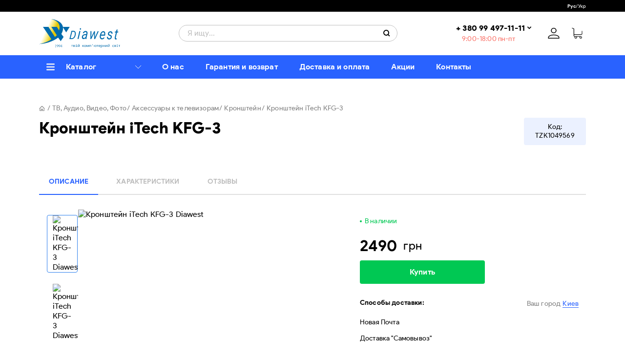

--- FILE ---
content_type: text/html; charset=UTF-8
request_url: https://diawest.com/ru/tv-audio-video-foto/aksessuari-k-televizoram/kronshteyn/kronshteyn-itech-kfg3
body_size: 20466
content:


<!DOCTYPE html>
<html lang="ru" dir="ltr">
<head>
    <meta charset="utf-8">
    <meta http-equiv="X-UA-Compatible" content="IE=edge">
    <title>Кронштейн iTech KFG-3 Diawest TZK1049569</title>
    <meta name="theme-color" content="#c9e0e04d">
    <meta name="apple-mobile-web-app-status-bar-style" content="black-translucent">
    <meta name="viewport"
          content="width=device-width, user-scalable=no, initial-scale=1.0, maximum-scale=1.0, minimum-scale=1.0">
    <meta name="description" content="Купить Кронштейн iTech KFG-3 с доставкой по Украине - Цена: 2490 грн ➤ Купить Кронштейн iTech KFG-3 высокого качества ➤ Заказывайте сейчас - товар в наличии">
    <link rel="canonical" href="https://diawest.com/ru/tv-audio-video-foto/aksessuari-k-televizoram/kronshteyn/kronshteyn-itech-kfg3">
    	<link rel="shortcut icon" href="/frontend/img/favicon.png" type="image/x-icon">
    <link rel="apple-touch-icon" href="/frontend/img/favicons/apple-touch-icon.png">
    <link rel="apple-touch-icon" sizes="57x57" href="/frontend/img/favicons/apple-touch-icon-57x57.png">
    <link rel="apple-touch-icon" sizes="72x72" href="/frontend/img/favicons/apple-touch-icon-72x72.png">
    <link rel="apple-touch-icon" sizes="76x76" href="/frontend/img/favicons/apple-touch-icon-76x76.png">
    <link rel="apple-touch-icon" sizes="114x114" href="/frontend/img/favicons/apple-touch-icon-114x114.png">
    <link rel="apple-touch-icon" sizes="120x120" href="/frontend/img/favicons/apple-touch-icon-120x120.png">
    <link rel="apple-touch-icon" sizes="144x144" href="/frontend/img/favicons/apple-touch-icon-144x144.png">
    <link rel="apple-touch-icon" sizes="180x180" href="/frontend/img/favicons/apple-touch-icon-180x180.png">
    <link rel="stylesheet" href="/frontend/styles/main.min.css">
    <link rel="stylesheet" href="//code.jquery.com/ui/1.12.1/themes/base/jquery-ui.css">
    <!-- Google Tag Manager -->
    <script>(function(w,d,s,l,i){w[l]=w[l]||[];w[l].push({'gtm.start':
    new Date().getTime(),event:'gtm.js'});var f=d.getElementsByTagName(s)[0],
    j=d.createElement(s),dl=l!='dataLayer'?'&l='+l:'';j.async=true;j.src=
    'https://www.googletagmanager.com/gtm.js?id='+i+dl;f.parentNode.insertBefore(j,f);
    })(window,document,'script','dataLayer','GTM-KS9V8GF');</script>
    <!-- End Google Tag Manager -->
    <!-- Facebook Pixel Code -->
    <script>
        !function(f,b,e,v,n,t,s)
        {if(f.fbq)return;n=f.fbq=function(){n.callMethod?
            n.callMethod.apply(n,arguments):n.queue.push(arguments)};
            if(!f._fbq)f._fbq=n;n.push=n;n.loaded=!0;n.version='2.0';
            n.queue=[];t=b.createElement(e);t.async=!0;
            t.src=v;s=b.getElementsByTagName(e)[0];
            s.parentNode.insertBefore(t,s)}(window, document,'script',
            'https://connect.facebook.net/en_US/fbevents.js');
        fbq('init', '361016305403500');
        fbq('track', 'PageView');
                    fbq('track', 'ViewContent', {
                content_name: 'Кронштейн iTech KFG-3',
                content_category: 'Кронштейн > Аксессуары к телевизорам > ТВ, Аудио, Видео, Фото',
                content_type: 'product',
                content_ids: ['69182']
            });
            </script>
    <noscript><img height="1" width="1" style="display:none"
                   src="https://www.facebook.com/tr?id=361016305403500&ev=PageView&noscript=1"
        /></noscript>
    <!-- End Facebook Pixel Code -->
</head>
<body>
    <!-- Google Tag Manager (noscript) -->
    <noscript><iframe src="https://www.googletagmanager.com/ns.html?id=GTM-KS9V8GF"
    height="0" width="0" style="display:none;visibility:hidden"></iframe></noscript>
    <!-- End Google Tag Manager (noscript) -->

<header class="header">
    <div class="lang lang--desktop">
        <div class="container flex-container flex-container--flex-end">
            <a href="/ru/tv-audio-video-foto/aksessuari-k-televizoram/kronshteyn/kronshteyn-itech-kfg3" class="lang__link is-active">Рус</a>
            <span class="lang__link">/</span>
            <a href="/uk/tb-audio-video-foto/aksesuary-do-televizoriv/kronshtein/kronshtein-itech-kfg3" class="lang__link ">Укр</a>
            <!--<span class="lang__link">/</span>
            <a href="/en" class="lang__link">Eng</a>-->
        </div>
    </div>
    <div class="header__wrapper">
        <div class="container flex-container flex-container--align-center container--relative">
            <button class="menu-toggler js-menu-toggler">
                <span class="menu-toggler__span"></span>
                <span class="menu-toggler__span"></span>
                <span class="menu-toggler__span"></span>
            </button>
            <a href="/ru" class="logo"></a>
            <form action="/ru/search" class="search">
                <input name="query" type="text" class="search__input js-search"
                       placeholder="Я ищу...">
                <div class="search-autocomplete js-autoocomplete"></div>
                <button class="search__button"></button>
            </form>
            <div class="header-phones dropdown">
                <a href="tel:+ 380 99 497-11-11" class="dropdown__button">+ 380 99 497-11-11</a>
                <div class="dropdown__wrapper">
                    <a href="tel:+380 44 454-12-11" class="dropdown__link">+380 44 454-12-11</a>
                    <a href="tel:+380 63 497-11-11" class="dropdown__link">+380 63 497-11-11</a>
                    <a href="tel:+380 67 497-11-11" class="dropdown__link">+380 67 497-11-11</a>
                </div>
                <a href="tel:+ 380 99 497-11-11" class="dropdown__label">9:00-18:00 пн-пт</a>
            </div>
            <a class="header__button header__button--desktop header__button--personal js-modal-call"
                    data-modal="modal--login-new"></a>
            <div class="cart-preview cabinet-preview">
                <a href="/ru/profile/cabinet" class="cabinet-preview__link">Редагувати профіль</a>
                <a href="/ru/profile/password" class="cabinet-preview__link">Змінити пароль</a>
                <a href="/ru/profile/cart" class="cabinet-preview__link">Кошик замовлень</a>
                <a href="/ru/profile/logout" class="cabinet-preview__link">Вийти з кабінету</a>
            </div>
            <!--<button class="header__button header__button--desktop header__button--compare js-modal-call"
                    data-modal="modal--login-2"></button>-->
            <button class="header__button header__button--cart js-modal-call" data-modal="modal--cart-multiple">
                                    <span class="header__button-counter header__cart-item-count" style="display: none;">0</span>
                            </button>

            <div class="cart-preview ">
                <img src="/frontend/img/sprites/sprite.svg#cart--empty" alt="" class="cart-preview__img">
                <p class="cart-preview__title cart-preview__count">В корзине 0 товара</p>
                <p class="cart-preview__text cart-preview__total">На сумму  грн</p>
                <a href="/ru/checkout" class="cart-preview__link">Оформить заказ</a>
                <button class="cart-preview__button js-modal-call"
                        data-modal="modal--cart-multiple">Перейти в корзину</button>
            </div>
        </div>
    </div>


    <nav class="header__nav nav">
        <div class="container flex-container">
            <a href="/ru/catalog" class="nav__link nav__link--menu js-nav-link-menu">Каталог</a>
            <div class="menu js-menu">
    <ul class="menu__lvl1">
                                    <li class="js-menu-hover">
                    <a href="/ru/komplektuyushtie-dlya-pk" class="menu__link menu__link--lvl1 menu__link--lvl1-1">
                                                    <img src="/frontend/img/sprites/sprite.svg#usb-menu" class="menu__link-img menu__link-img--2" alt="Комплектующие для ПК"/>
                                                Комплектующие для ПК                    </a>
                    <ul class="menu__sublevel">
                        <button class="menu__link-back js-menu-sublevel-back">Назад</button>
                                                                                    <li>
                                    <a href="/ru/komplektuyushtie-dlya-pk/zhestkie-diski-hdd" class="menu__link">Жесткие диски (HDD)</a>
                                </li>
                                                            <li>
                                    <a href="/ru/komplektuyushtie-dlya-pk/protsessori" class="menu__link">Процессоры</a>
                                </li>
                                                            <li>
                                    <a href="/ru/komplektuyushtie-dlya-pk/sistemnie-materinskie-plati" class="menu__link">Системные (материнские) платы</a>
                                </li>
                                                            <li>
                                    <a href="/ru/komplektuyushtie-dlya-pk/moduli-pamyati-dlya-kompyyutera" class="menu__link">Модули памяти для компьютера</a>
                                </li>
                                                            <li>
                                    <a href="/ru/komplektuyushtie-dlya-pk/videokarti" class="menu__link">Видеокарты</a>
                                </li>
                                                            <li>
                                    <a href="/ru/komplektuyushtie-dlya-pk/korpusa" class="menu__link">Корпуса</a>
                                </li>
                                                            <li>
                                    <a href="/ru/komplektuyushtie-dlya-pk/opticheskie-privodi-odd" class="menu__link">Оптические приводы (ODD)</a>
                                </li>
                                                            <li>
                                    <a href="/ru/komplektuyushtie-dlya-pk/kuleri-k-protsessoram" class="menu__link">Кулеры к процессорам</a>
                                </li>
                                                            <li>
                                    <a href="/ru/komplektuyushtie-dlya-pk/termopasti" class="menu__link">Термопасты</a>
                                </li>
                                                            <li>
                                    <a href="/ru/komplektuyushtie-dlya-pk/kuleri-k-videokartam" class="menu__link">Кулеры к видеокартам</a>
                                </li>
                                                            <li>
                                    <a href="/ru/komplektuyushtie-dlya-pk/ventilyatori-k-korpusam" class="menu__link">Вентиляторы к корпусам</a>
                                </li>
                                                            <li>
                                    <a href="/ru/komplektuyushtie-dlya-pk/akssesuari-k-sistemam-ohlazhdeniya" class="menu__link">Акссесуары к системам охлаждения</a>
                                </li>
                                                            <li>
                                    <a href="/ru/komplektuyushtie-dlya-pk/zvukovie-plati" class="menu__link">Звуковые платы</a>
                                </li>
                                                            <li>
                                    <a href="/ru/komplektuyushtie-dlya-pk/tvtyuneri" class="menu__link">TV-тюнеры</a>
                                </li>
                                                            <li>
                                    <a href="/ru/komplektuyushtie-dlya-pk/mnogofunktsionalynie-paneli" class="menu__link">Многофункциональные панели</a>
                                </li>
                                                            <li>
                                    <a href="/ru/komplektuyushtie-dlya-pk/kontrolleri-i-konvertori" class="menu__link">Контроллеры и конверторы</a>
                                </li>
                                                            <li>
                                    <a href="/ru/komplektuyushtie-dlya-pk/kardrideri" class="menu__link">Кардридеры</a>
                                </li>
                                                            <li>
                                    <a href="/ru/komplektuyushtie-dlya-pk/bloki-pitaniya" class="menu__link">Блоки питания</a>
                                </li>
                                                            <li>
                                    <a href="/ru/komplektuyushtie-dlya-pk/bareboni" class="menu__link">Баребони</a>
                                </li>
                                                            <li>
                                    <a href="/ru/komplektuyushtie-dlya-pk/aksessuari-k-hdd" class="menu__link">Аксессуары к HDD</a>
                                </li>
                                                            <li>
                                    <a href="/ru/komplektuyushtie-dlya-pk/kontrolleri-expresscard" class="menu__link">Контроллеры ExpressCard</a>
                                </li>
                                                            <li>
                                    <a href="/ru/komplektuyushtie-dlya-pk/most-dlya-videokart" class="menu__link">Мост для видеокарт</a>
                                </li>
                                                            <li>
                                    <a href="/ru/komplektuyushtie-dlya-pk/ssd-diski" class="menu__link">SSD диски</a>
                                </li>
                                                            <li>
                                    <a href="/ru/komplektuyushtie-dlya-pk/kabeli-i-perehodniki" class="menu__link">Кабели и переходники</a>
                                </li>
                                                            <li>
                                    <a href="/ru/komplektuyushtie-dlya-pk/setevie-karti-i-adapteri" class="menu__link">Сетевые карты и адаптеры</a>
                                </li>
                                                                        </ul>
                </li>
                            <li class="js-menu-hover">
                    <a href="/ru/kompyyuteri-aksessuari" class="menu__link menu__link--lvl1 menu__link--lvl1-2">
                                                    <img src="/frontend/img/sprites/sprite.svg#computers-menu" class="menu__link-img menu__link-img--3" alt="Компьютеры, аксессуары"/>
                                                Компьютеры, аксессуары                    </a>
                    <ul class="menu__sublevel">
                        <button class="menu__link-back js-menu-sublevel-back">Назад</button>
                                                                                    <li>
                                    <a href="/ru/kompyyuteri-aksessuari/kompyyuteri" class="menu__link">Компьютеры</a>
                                </li>
                                                            <li>
                                    <a href="/ru/kompyyuteri-aksessuari/monitori-i-aksessuari" class="menu__link">Мониторы и аксессуары</a>
                                </li>
                                                            <li>
                                    <a href="/ru/kompyyuteri-aksessuari/manipulyatori" class="menu__link">Манипуляторы</a>
                                </li>
                                                            <li>
                                    <a href="/ru/kompyyuteri-aksessuari/tehnika-dlya-pechati-i-skanirovaniya" class="menu__link">Техника для печати и сканирования</a>
                                </li>
                                                            <li>
                                    <a href="/ru/kompyyuteri-aksessuari/elektrooborudovanie" class="menu__link">Электрооборудование</a>
                                </li>
                                                            <li>
                                    <a href="/ru/kompyyuteri-aksessuari/nositeli-informatsii" class="menu__link">Носители информации</a>
                                </li>
                                                            <li>
                                    <a href="/ru/kompyyuteri-aksessuari/mulytimedia" class="menu__link">Мультимедиа</a>
                                </li>
                                                            <li>
                                    <a href="/ru/kompyyuteri-aksessuari/kabeli-i-perehodniki" class="menu__link">Кабели и переходники</a>
                                </li>
                                                            <li>
                                    <a href="/ru/kompyyuteri-aksessuari/servernoe-oborudovanie" class="menu__link">Серверное оборудование</a>
                                </li>
                                                            <li>
                                    <a href="/ru/kompyyuteri-aksessuari/kovriki-i-salfetki" class="menu__link">Коврики и салфетки</a>
                                </li>
                                                            <li>
                                    <a href="/ru/kompyyuteri-aksessuari/adapteri-i-kontsentratori" class="menu__link">Адаптеры и концентраторы</a>
                                </li>
                                                                        </ul>
                </li>
                            <li class="js-menu-hover">
                    <a href="/ru/krupnaya-bitovaya-tehnika" class="menu__link menu__link--lvl1 menu__link--lvl1-3">
                                                    <img src="/frontend/img/sprites/sprite.svg#big-appl-menu" class="menu__link-img menu__link-img--4" alt="Крупная бытовая техника"/>
                                                Крупная бытовая техника                    </a>
                    <ul class="menu__sublevel">
                        <button class="menu__link-back js-menu-sublevel-back">Назад</button>
                                                                                    <li>
                                    <a href="/ru/krupnaya-bitovaya-tehnika/boyleri-i-vodonagrevateli" class="menu__link">Бойлеры и водонагреватели</a>
                                </li>
                                                            <li>
                                    <a href="/ru/krupnaya-bitovaya-tehnika/varochnie-poverhnosti" class="menu__link">Варочные поверхности</a>
                                </li>
                                                            <li>
                                    <a href="/ru/krupnaya-bitovaya-tehnika/vityazhki-kuhonnie" class="menu__link">Вытяжки кухонные</a>
                                </li>
                                                            <li>
                                    <a href="/ru/krupnaya-bitovaya-tehnika/duhovki" class="menu__link">Духовки</a>
                                </li>
                                                            <li>
                                    <a href="/ru/krupnaya-bitovaya-tehnika/konditsioneri" class="menu__link">Кондиционеры</a>
                                </li>
                                                            <li>
                                    <a href="/ru/krupnaya-bitovaya-tehnika/morozilynie-kameri" class="menu__link">Морозильные камеры</a>
                                </li>
                                                            <li>
                                    <a href="/ru/krupnaya-bitovaya-tehnika/obogrevateli-i-aksessuari" class="menu__link">Обогреватели и аксессуары</a>
                                </li>
                                                            <li>
                                    <a href="/ru/krupnaya-bitovaya-tehnika/pliti" class="menu__link">Плиты</a>
                                </li>
                                                            <li>
                                    <a href="/ru/krupnaya-bitovaya-tehnika/posudomoynie-mashini" class="menu__link">Посудомойные машины</a>
                                </li>
                                                            <li>
                                    <a href="/ru/krupnaya-bitovaya-tehnika/stiralynie-mashini" class="menu__link">Стиральные машины</a>
                                </li>
                                                            <li>
                                    <a href="/ru/krupnaya-bitovaya-tehnika/sushilynie-mashini" class="menu__link">Сушильные машины</a>
                                </li>
                                                            <li>
                                    <a href="/ru/krupnaya-bitovaya-tehnika/holodilyniki" class="menu__link">Холодильники</a>
                                </li>
                                                            <li>
                                    <a href="/ru/krupnaya-bitovaya-tehnika/aksessuari-soputstvuyushtie" class="menu__link">Аксессуары сопутствующие</a>
                                </li>
                                                            <li>
                                    <a href="/ru/krupnaya-bitovaya-tehnika/susharki-dlya-ruk" class="menu__link">Сушарки для рук</a>
                                </li>
                                                                        </ul>
                </li>
                            <li class="js-menu-hover">
                    <a href="/ru/melkaya-bitovaya-tehnika" class="menu__link menu__link--lvl1 menu__link--lvl1-4">
                                                    <img src="/frontend/img/sprites/sprite.svg#small-appl-menu" class="menu__link-img menu__link-img--5" alt="Мелкая бытовая техника"/>
                                                Мелкая бытовая техника                    </a>
                    <ul class="menu__sublevel">
                        <button class="menu__link-back js-menu-sublevel-back">Назад</button>
                                                                                    <li>
                                    <a href="/ru/melkaya-bitovaya-tehnika/kuhonnaya-tehnika" class="menu__link">Кухонная техника</a>
                                </li>
                                                            <li>
                                    <a href="/ru/melkaya-bitovaya-tehnika/personalynaya-bitovaya-tehnika" class="menu__link">Персональная бытовая техника</a>
                                </li>
                                                            <li>
                                    <a href="/ru/melkaya-bitovaya-tehnika/tehnika-dlya-doma" class="menu__link">Техника для дома</a>
                                </li>
                                                                        </ul>
                </li>
                            <li class="js-menu-hover">
                    <a href="/ru/noutbuki-plansheti" class="menu__link menu__link--lvl1 menu__link--lvl1-5">
                                                    <img src="/frontend/img/sprites/sprite.svg#laptops-menu" class="menu__link-img menu__link-img--6" alt="Ноутбуки, планшеты"/>
                                                Ноутбуки, планшеты                    </a>
                    <ul class="menu__sublevel">
                        <button class="menu__link-back js-menu-sublevel-back">Назад</button>
                                                                                    <li>
                                    <a href="/ru/noutbuki-plansheti/noutbuki" class="menu__link">Ноутбуки</a>
                                </li>
                                                            <li>
                                    <a href="/ru/noutbuki-plansheti/aksessuari-dlya-noutbukov" class="menu__link">Аксессуары для ноутбуков</a>
                                </li>
                                                            <li>
                                    <a href="/ru/noutbuki-plansheti/komplektuyushtie-k-noutbukam" class="menu__link">Комплектующие к ноутбукам</a>
                                </li>
                                                            <li>
                                    <a href="/ru/noutbuki-plansheti/nositeli-informatsii" class="menu__link">Носители информации</a>
                                </li>
                                                            <li>
                                    <a href="/ru/noutbuki-plansheti/plansheti" class="menu__link">Планшеты</a>
                                </li>
                                                            <li>
                                    <a href="/ru/noutbuki-plansheti/aksessuari-dlya-planshetov" class="menu__link">Аксессуары для планшетов</a>
                                </li>
                                                            <li>
                                    <a href="/ru/noutbuki-plansheti/sumki-ryukzaki-chehli" class="menu__link">Сумки, рюкзаки, чехлы</a>
                                </li>
                                                            <li>
                                    <a href="/ru/noutbuki-plansheti/elektronnie-knigi" class="menu__link">Электронные книги</a>
                                </li>
                                                            <li>
                                    <a href="/ru/noutbuki-plansheti/igrovie-pristavki" class="menu__link">Игровые приставки</a>
                                </li>
                                                            <li>
                                    <a href="/ru/noutbuki-plansheti/zapchasti-dlya-noutbukov" class="menu__link">Запчасти для ноутбуков</a>
                                </li>
                                                                        </ul>
                </li>
                            <li class="js-menu-hover">
                    <a href="/ru/periferiya-orgtehnika" class="menu__link menu__link--lvl1 menu__link--lvl1-6">
                                                    <img src="/frontend/img/sprites/sprite.svg#printer-menu" class="menu__link-img menu__link-img--7" alt="Периферия, оргтехника"/>
                                                Периферия, оргтехника                    </a>
                    <ul class="menu__sublevel">
                        <button class="menu__link-back js-menu-sublevel-back">Назад</button>
                                                                                    <li>
                                    <a href="/ru/periferiya-orgtehnika/tehnika-dlya-pechati-i-skanirovaniya" class="menu__link">Техника для печати и сканирования</a>
                                </li>
                                                            <li>
                                    <a href="/ru/periferiya-orgtehnika/rashodnie-materiali" class="menu__link">Расходные материалы</a>
                                </li>
                                                            <li>
                                    <a href="/ru/periferiya-orgtehnika/elektrooborudovanie" class="menu__link">Электрооборудование</a>
                                </li>
                                                            <li>
                                    <a href="/ru/periferiya-orgtehnika/monitori-i-aksessuari" class="menu__link">Мониторы и аксессуары</a>
                                </li>
                                                            <li>
                                    <a href="/ru/periferiya-orgtehnika/proektori-i-aksessuari" class="menu__link">Проекторы и аксессуары</a>
                                </li>
                                                            <li>
                                    <a href="/ru/periferiya-orgtehnika/statsionarnaya-telefoniya" class="menu__link">Стационарная телефония</a>
                                </li>
                                                            <li>
                                    <a href="/ru/periferiya-orgtehnika/kantstovari" class="menu__link">Канцтовары</a>
                                </li>
                                                            <li>
                                    <a href="/ru/periferiya-orgtehnika/torgovoe-oborudovanie" class="menu__link">Торговое оборудование</a>
                                </li>
                                                            <li>
                                    <a href="/ru/periferiya-orgtehnika/obrabotka-dokumentov" class="menu__link">Обработка документов</a>
                                </li>
                                                                        </ul>
                </li>
                            <li class="js-menu-hover">
                    <a href="/ru/setevoe-oborudovanie" class="menu__link menu__link--lvl1 menu__link--lvl1-7">
                                                    <img src="/frontend/img/sprites/sprite.svg#network-menu" class="menu__link-img menu__link-img--8" alt="Сетевое оборудование"/>
                                                Сетевое оборудование                    </a>
                    <ul class="menu__sublevel">
                        <button class="menu__link-back js-menu-sublevel-back">Назад</button>
                                                                                    <li>
                                    <a href="/ru/setevoe-oborudovanie/aktivnoe-setevoe-oborudovanie" class="menu__link">Активное сетевое оборудование</a>
                                </li>
                                                            <li>
                                    <a href="/ru/setevoe-oborudovanie/passivnoe-setevoe-oborudovanie" class="menu__link">Пассивное сетевое оборудование</a>
                                </li>
                                                            <li>
                                    <a href="/ru/setevoe-oborudovanie/modemi" class="menu__link">Модемы</a>
                                </li>
                                                            <li>
                                    <a href="/ru/setevoe-oborudovanie/ohrannie-sistemi" class="menu__link">Охранные системы</a>
                                </li>
                                                            <li>
                                    <a href="/ru/setevoe-oborudovanie/voip" class="menu__link">VOIP</a>
                                </li>
                                                            <li>
                                    <a href="/ru/setevoe-oborudovanie/nas" class="menu__link">NAS</a>
                                </li>
                                                            <li>
                                    <a href="/ru/setevoe-oborudovanie/setevie-kameri" class="menu__link">Сетевые камеры</a>
                                </li>
                                                            <li>
                                    <a href="/ru/setevoe-oborudovanie/kvm-oborudovanie" class="menu__link">KVM оборудование</a>
                                </li>
                                                            <li>
                                    <a href="/ru/setevoe-oborudovanie/instrumenti-i-testeri" class="menu__link">Инструменты и тестеры</a>
                                </li>
                                                                        </ul>
                </li>
                            <li class="js-menu-hover">
                    <a href="/ru/smartfoni-svyazy-navigatsiya" class="menu__link menu__link--lvl1 menu__link--lvl1-8">
                                                    <img src="/frontend/img/sprites/sprite.svg#smartphone-menu" class="menu__link-img menu__link-img--9" alt="Смартфоны, связь, навигация"/>
                                                Смартфоны, связь, навигация                    </a>
                    <ul class="menu__sublevel">
                        <button class="menu__link-back js-menu-sublevel-back">Назад</button>
                                                                                    <li>
                                    <a href="/ru/smartfoni-svyazy-navigatsiya/telefoni-mobilynie" class="menu__link">Телефоны мобильные</a>
                                </li>
                                                            <li>
                                    <a href="/ru/smartfoni-svyazy-navigatsiya/aksessuari-k-mobilynim-telefonam" class="menu__link">Аксессуары к мобильным телефонам</a>
                                </li>
                                                            <li>
                                    <a href="/ru/smartfoni-svyazy-navigatsiya/statsionarnaya-telefoniya" class="menu__link">Стационарная телефония</a>
                                </li>
                                                            <li>
                                    <a href="/ru/smartfoni-svyazy-navigatsiya/navigatori-gps" class="menu__link">Навигаторы GPS</a>
                                </li>
                                                            <li>
                                    <a href="/ru/smartfoni-svyazy-navigatsiya/videoregistratori" class="menu__link">Видеорегистраторы</a>
                                </li>
                                                            <li>
                                    <a href="/ru/smartfoni-svyazy-navigatsiya/portativnie-ratsii-i-aksessuari" class="menu__link">Портативные рации и аксессуары</a>
                                </li>
                                                            <li>
                                    <a href="/ru/smartfoni-svyazy-navigatsiya/akkumulyatori-i-zaryadnie-ustroystva" class="menu__link">Аккумуляторы и зарядные устройства</a>
                                </li>
                                                            <li>
                                    <a href="/ru/smartfoni-svyazy-navigatsiya/mobilyniy-internet" class="menu__link">Мобильный интернет</a>
                                </li>
                                                            <li>
                                    <a href="/ru/smartfoni-svyazy-navigatsiya/kartochki-popolneniya" class="menu__link">Карточки пополнения</a>
                                </li>
                                                            <li>
                                    <a href="/ru/smartfoni-svyazy-navigatsiya/eholoti" class="menu__link">Эхолоты</a>
                                </li>
                                                            <li>
                                    <a href="/ru/smartfoni-svyazy-navigatsiya/avtomagnitoli" class="menu__link">Автомагнитолы</a>
                                </li>
                                                                        </ul>
                </li>
                            <li class="js-menu-hover">
                    <a href="/ru/tv-audio-video-foto" class="menu__link menu__link--lvl1 menu__link--lvl1-9">
                                                    <img src="/frontend/img/sprites/sprite.svg#tv-menu" class="menu__link-img menu__link-img--10" alt="ТВ, Аудио, Видео, Фото"/>
                                                ТВ, Аудио, Видео, Фото                    </a>
                    <ul class="menu__sublevel">
                        <button class="menu__link-back js-menu-sublevel-back">Назад</button>
                                                                                    <li>
                                    <a href="/ru/tv-audio-video-foto/televizori" class="menu__link">Телевизоры</a>
                                </li>
                                                            <li>
                                    <a href="/ru/tv-audio-video-foto/aksessuari-k-televizoram" class="menu__link">Аксессуары к телевизорам</a>
                                </li>
                                                            <li>
                                    <a href="/ru/tv-audio-video-foto/foto-video-kameri" class="menu__link">Фото- видео камеры</a>
                                </li>
                                                            <li>
                                    <a href="/ru/tv-audio-video-foto/domashnie-kinoteatri" class="menu__link">Домашние кинотеатры</a>
                                </li>
                                                            <li>
                                    <a href="/ru/tv-audio-video-foto/proektori-i-aksessuari" class="menu__link">Проекторы и аксессуары</a>
                                </li>
                                                            <li>
                                    <a href="/ru/tv-audio-video-foto/mediapleeri" class="menu__link">Медиаплееры</a>
                                </li>
                                                            <li>
                                    <a href="/ru/tv-audio-video-foto/mp3mp4pleeri-i-diktofoni" class="menu__link">MP3/MP4-плееры и диктофоны</a>
                                </li>
                                                            <li>
                                    <a href="/ru/tv-audio-video-foto/batareyki" class="menu__link">Батарейки</a>
                                </li>
                                                            <li>
                                    <a href="/ru/tv-audio-video-foto/magnitoli" class="menu__link">Магнитолы</a>
                                </li>
                                                            <li>
                                    <a href="/ru/tv-audio-video-foto/chistyashtie-sredstva" class="menu__link">Чистящие средства</a>
                                </li>
                                                                        </ul>
                </li>
                            <li class="js-menu-hover">
                    <a href="/ru/gadzheti-hitech" class="menu__link menu__link--lvl1 menu__link--lvl1-10">
                                                    <img src="/frontend/img/sprites/sprite.svg#gadgets-menu" class="menu__link-img menu__link-img--11" alt="Гаджеты (Hi-Tech)"/>
                                                Гаджеты (Hi-Tech)                    </a>
                    <ul class="menu__sublevel">
                        <button class="menu__link-back js-menu-sublevel-back">Назад</button>
                                                                                    <li>
                                    <a href="/ru/gadzheti-hitech/aksessuari-k-dronam" class="menu__link">Аксессуары к дронам</a>
                                </li>
                                                            <li>
                                    <a href="/ru/gadzheti-hitech/analizator-pochvi" class="menu__link">Анализатор почвы</a>
                                </li>
                                                            <li>
                                    <a href="/ru/gadzheti-hitech/veyping--aksessuari" class="menu__link">Вейпинг - аксессуары</a>
                                </li>
                                                            <li>
                                    <a href="/ru/gadzheti-hitech/veyping-elektronnie-sigareti" class="menu__link">Вейпинг (электронные сигареты)</a>
                                </li>
                                                            <li>
                                    <a href="/ru/gadzheti-hitech/virtualynaya-realynosty--3d-otkritki" class="menu__link">Виртуальная реальность - 3D открытки</a>
                                </li>
                                                            <li>
                                    <a href="/ru/gadzheti-hitech/virtualynaya-realynosty--igri" class="menu__link">Виртуальная реальность - игры</a>
                                </li>
                                                            <li>
                                    <a href="/ru/gadzheti-hitech/virtualynaya-realynosty--ochki" class="menu__link">Виртуальная реальность - очки</a>
                                </li>
                                                            <li>
                                    <a href="/ru/gadzheti-hitech/geksakopteri" class="menu__link">Гексакоптеры</a>
                                </li>
                                                            <li>
                                    <a href="/ru/gadzheti-hitech/girobordi" class="menu__link">Гироборды</a>
                                </li>
                                                            <li>
                                    <a href="/ru/gadzheti-hitech/giroskuteri" class="menu__link">Гироскутеры</a>
                                </li>
                                                            <li>
                                    <a href="/ru/gadzheti-hitech/kvadrokopteri" class="menu__link">Квадрокоптеры</a>
                                </li>
                                                            <li>
                                    <a href="/ru/gadzheti-hitech/monokolesa" class="menu__link">Моноколеса</a>
                                </li>
                                                            <li>
                                    <a href="/ru/gadzheti-hitech/mulytikopter" class="menu__link">Мультикоптер</a>
                                </li>
                                                            <li>
                                    <a href="/ru/gadzheti-hitech/remeshki-k-smart-chasam-i-brasletam" class="menu__link">Ремешки к смарт часам и браслетам</a>
                                </li>
                                                            <li>
                                    <a href="/ru/gadzheti-hitech/roboti-i-aksessuari" class="menu__link">Роботы и аксессуары</a>
                                </li>
                                                            <li>
                                    <a href="/ru/gadzheti-hitech/ruchnie-stabilizatori-dlya-videosaemki" class="menu__link">Ручные стабилизаторы для видеосъемки</a>
                                </li>
                                                            <li>
                                    <a href="/ru/gadzheti-hitech/umnie-chasi" class="menu__link">Умные часы</a>
                                </li>
                                                            <li>
                                    <a href="/ru/gadzheti-hitech/umniy-dom" class="menu__link">Умный дом</a>
                                </li>
                                                            <li>
                                    <a href="/ru/gadzheti-hitech/fitnesbrasleti" class="menu__link">Фитнес-браслеты</a>
                                </li>
                                                            <li>
                                    <a href="/ru/gadzheti-hitech/elektrobayki" class="menu__link">Электробайки</a>
                                </li>
                                                            <li>
                                    <a href="/ru/gadzheti-hitech/elektrosamokati" class="menu__link">Электросамокаты</a>
                                </li>
                                                            <li>
                                    <a href="/ru/gadzheti-hitech/elektroskuter" class="menu__link">Электроскутер</a>
                                </li>
                                                                        </ul>
                </li>
                            <li class="js-menu-hover">
                    <a href="/ru/kantstovari" class="menu__link menu__link--lvl1 menu__link--lvl1-11">
                                                    <img src="/frontend/img/sprites/sprite.svg#stationery-menu" class="menu__link-img menu__link-img--1" alt="Канцтовары"/>
                                                Канцтовары                    </a>
                    <ul class="menu__sublevel">
                        <button class="menu__link-back js-menu-sublevel-back">Назад</button>
                                                                                    <li>
                                    <a href="/ru/kantstovari/blanki-knigi-ucheta" class="menu__link">Бланки, книги учета</a>
                                </li>
                                                            <li>
                                    <a href="/ru/kantstovari/bloknoti-zapisnie-knizhki-dnevniki" class="menu__link">Блокноты, записные книжки, дневники</a>
                                </li>
                                                            <li>
                                    <a href="/ru/kantstovari/kantselyarskie-melochi" class="menu__link">Канцелярские мелочи</a>
                                </li>
                                                            <li>
                                    <a href="/ru/kantstovari/kantselyarskie-instrumenti" class="menu__link">Канцелярские инструменты</a>
                                </li>
                                                            <li>
                                    <a href="/ru/kantstovari/bumazhnaya-kantselyariya" class="menu__link">Бумажная канцелярия</a>
                                </li>
                                                            <li>
                                    <a href="/ru/kantstovari/papki-fayli-boksi" class="menu__link">Папки, файлы, боксы</a>
                                </li>
                                                            <li>
                                    <a href="/ru/kantstovari/pisymennie-prinadlezhnosti" class="menu__link">Письменные принадлежности</a>
                                </li>
                                                            <li>
                                    <a href="/ru/kantstovari/prezentatsionnie-prinadlezhnosti" class="menu__link">Презентационные принадлежности</a>
                                </li>
                                                            <li>
                                    <a href="/ru/kantstovari/prezentatsionnie-aksessuari" class="menu__link">Презентационные аксессуары</a>
                                </li>
                                                            <li>
                                    <a href="/ru/kantstovari/skotch-i-upakovochnie-materiali" class="menu__link">Скотч и упаковочные материалы</a>
                                </li>
                                                            <li>
                                    <a href="/ru/kantstovari/shtempelynaya-produktsiya" class="menu__link">Штемпельная продукция</a>
                                </li>
                                                                        </ul>
                </li>
                            <li class="js-menu-hover">
                    <a href="/ru/diawest-bee-pro" class="menu__link menu__link--lvl1 menu__link--lvl1-12">
                                                    <img src="/frontend/img/sprites/sprite.svg#tv-menu" class="menu__link-img menu__link-img--621" alt="DiaWest Bee Pro"/>
                                                DiaWest Bee Pro                    </a>
                    <ul class="menu__sublevel">
                        <button class="menu__link-back js-menu-sublevel-back">Назад</button>
                                            </ul>
                </li>
                            <li class="js-menu-hover">
                    <a href="/ru/gotovyye-komplektatsii" class="menu__link menu__link--lvl1 menu__link--lvl1-13">
                                                    <img src="/frontend/img/sprites/sprite.svg#full-complect-menu" class="menu__link-img menu__link-img--1" alt="Готовые комплектации"/>
                                                Готовые комплектации                    </a>
                    <ul class="menu__sublevel">
                        <button class="menu__link-back js-menu-sublevel-back">Назад</button>
                                            </ul>
                </li>
                        </ul>
</div>            <a href="/ru/about" class="nav__link nav__link--desktop">О нас</a>
            <a href="/ru/return" class="nav__link nav__link--desktop">Гарантия и возврат</a>
            <a href="/ru/shipping" class="nav__link nav__link--desktop">Доставка и оплата</a>
            <a href="/ru/promotions" class="nav__link nav__link--desktop">Акции</a>
            <!--<a href="/" class="nav__link nav__link--desktop">Отзывы</a>-->
            <a href="/ru/contacts" class="nav__link nav__link--desktop">Контакты</a>
        </div>
    </nav>
</header>
<!--mob-menu below added-->
<nav class="mob-nav">
    <a href="#" class="mob-nav__link mob-nav__link--login">Войти в магазин</a>
    <a href="/ru" class="mob-nav__link mob-nav__link--main">Главная</a>
    <a href="/ru/catalog" class="mob-nav__link mob-nav__link--catalog">Каталог</a>
    <a href="/ru/about" class="mob-nav__link mob-nav__link--about">О нас</a>
    <a href="/ru/checkout" class="mob-nav__link mob-nav__link--cart">Корзина</a>
    <a href="/ru/wishlist" class="mob-nav__link mob-nav__link--wishlist">Список желаний</a>
    <a href="/ru/return" class="mob-nav__link mob-nav__link--warranty">Гарантия и возврат</a>
    <a href="/ru/shipping" class="mob-nav__link mob-nav__link--shipping">Доставка и оплата</a>
    <a href="/ru/promotions" class="mob-nav__link mob-nav__link--shipping">Акции</a>
    <!--<a href="#" class="mob-nav__link mob-nav__link--compare">Сравнить товары</a>-->
    <a href="/ru/contacts" class="mob-nav__link mob-nav__link--contacts">Контакты</a>

    <div class="lang-social-wrapper">
        <div class="lang lang--mobile">
            <a href="/ru/tv-audio-video-foto/aksessuari-k-televizoram/kronshteyn/kronshteyn-itech-kfg3" class="lang__link lang__link--mob is-active">Рус</a>
            <a href="/uk/tb-audio-video-foto/aksesuary-do-televizoriv/kronshtein/kronshtein-itech-kfg3" class="lang__link lang__link--mob ">Укр</a>
            <!--<a href="#" class="lang__link lang__link--mob">Eng</a>-->
        </div>

        <div class="social">
            <a href="" class="social__item social__item--linkedin"></a>
            <a href="" class="social__item social__item--instagram"></a>
            <a href="" class="social__item social__item--facebook"></a>
        </div>
    </div>
</nav>

<nav class="header__nav nav nav--scrolled js-nav-scrolled">
    <div class="container flex-container flex-container--align-center">
        <a href="/ru/catalog" class="nav__link nav__link--menu">Каталог</a>
        <div class="menu js-menu">
    <ul class="menu__lvl1">
                                    <li class="js-menu-hover">
                    <a href="/ru/komplektuyushtie-dlya-pk" class="menu__link menu__link--lvl1 menu__link--lvl1-1">
                                                    <img src="/frontend/img/sprites/sprite.svg#usb-menu" class="menu__link-img menu__link-img--2" alt="Комплектующие для ПК"/>
                                                Комплектующие для ПК                    </a>
                    <ul class="menu__sublevel">
                        <button class="menu__link-back js-menu-sublevel-back">Назад</button>
                                                                                    <li>
                                    <a href="/ru/komplektuyushtie-dlya-pk/zhestkie-diski-hdd" class="menu__link">Жесткие диски (HDD)</a>
                                </li>
                                                            <li>
                                    <a href="/ru/komplektuyushtie-dlya-pk/protsessori" class="menu__link">Процессоры</a>
                                </li>
                                                            <li>
                                    <a href="/ru/komplektuyushtie-dlya-pk/sistemnie-materinskie-plati" class="menu__link">Системные (материнские) платы</a>
                                </li>
                                                            <li>
                                    <a href="/ru/komplektuyushtie-dlya-pk/moduli-pamyati-dlya-kompyyutera" class="menu__link">Модули памяти для компьютера</a>
                                </li>
                                                            <li>
                                    <a href="/ru/komplektuyushtie-dlya-pk/videokarti" class="menu__link">Видеокарты</a>
                                </li>
                                                            <li>
                                    <a href="/ru/komplektuyushtie-dlya-pk/korpusa" class="menu__link">Корпуса</a>
                                </li>
                                                            <li>
                                    <a href="/ru/komplektuyushtie-dlya-pk/opticheskie-privodi-odd" class="menu__link">Оптические приводы (ODD)</a>
                                </li>
                                                            <li>
                                    <a href="/ru/komplektuyushtie-dlya-pk/kuleri-k-protsessoram" class="menu__link">Кулеры к процессорам</a>
                                </li>
                                                            <li>
                                    <a href="/ru/komplektuyushtie-dlya-pk/termopasti" class="menu__link">Термопасты</a>
                                </li>
                                                            <li>
                                    <a href="/ru/komplektuyushtie-dlya-pk/kuleri-k-videokartam" class="menu__link">Кулеры к видеокартам</a>
                                </li>
                                                            <li>
                                    <a href="/ru/komplektuyushtie-dlya-pk/ventilyatori-k-korpusam" class="menu__link">Вентиляторы к корпусам</a>
                                </li>
                                                            <li>
                                    <a href="/ru/komplektuyushtie-dlya-pk/akssesuari-k-sistemam-ohlazhdeniya" class="menu__link">Акссесуары к системам охлаждения</a>
                                </li>
                                                            <li>
                                    <a href="/ru/komplektuyushtie-dlya-pk/zvukovie-plati" class="menu__link">Звуковые платы</a>
                                </li>
                                                            <li>
                                    <a href="/ru/komplektuyushtie-dlya-pk/tvtyuneri" class="menu__link">TV-тюнеры</a>
                                </li>
                                                            <li>
                                    <a href="/ru/komplektuyushtie-dlya-pk/mnogofunktsionalynie-paneli" class="menu__link">Многофункциональные панели</a>
                                </li>
                                                            <li>
                                    <a href="/ru/komplektuyushtie-dlya-pk/kontrolleri-i-konvertori" class="menu__link">Контроллеры и конверторы</a>
                                </li>
                                                            <li>
                                    <a href="/ru/komplektuyushtie-dlya-pk/kardrideri" class="menu__link">Кардридеры</a>
                                </li>
                                                            <li>
                                    <a href="/ru/komplektuyushtie-dlya-pk/bloki-pitaniya" class="menu__link">Блоки питания</a>
                                </li>
                                                            <li>
                                    <a href="/ru/komplektuyushtie-dlya-pk/bareboni" class="menu__link">Баребони</a>
                                </li>
                                                            <li>
                                    <a href="/ru/komplektuyushtie-dlya-pk/aksessuari-k-hdd" class="menu__link">Аксессуары к HDD</a>
                                </li>
                                                            <li>
                                    <a href="/ru/komplektuyushtie-dlya-pk/kontrolleri-expresscard" class="menu__link">Контроллеры ExpressCard</a>
                                </li>
                                                            <li>
                                    <a href="/ru/komplektuyushtie-dlya-pk/most-dlya-videokart" class="menu__link">Мост для видеокарт</a>
                                </li>
                                                            <li>
                                    <a href="/ru/komplektuyushtie-dlya-pk/ssd-diski" class="menu__link">SSD диски</a>
                                </li>
                                                            <li>
                                    <a href="/ru/komplektuyushtie-dlya-pk/kabeli-i-perehodniki" class="menu__link">Кабели и переходники</a>
                                </li>
                                                            <li>
                                    <a href="/ru/komplektuyushtie-dlya-pk/setevie-karti-i-adapteri" class="menu__link">Сетевые карты и адаптеры</a>
                                </li>
                                                                        </ul>
                </li>
                            <li class="js-menu-hover">
                    <a href="/ru/kompyyuteri-aksessuari" class="menu__link menu__link--lvl1 menu__link--lvl1-2">
                                                    <img src="/frontend/img/sprites/sprite.svg#computers-menu" class="menu__link-img menu__link-img--3" alt="Компьютеры, аксессуары"/>
                                                Компьютеры, аксессуары                    </a>
                    <ul class="menu__sublevel">
                        <button class="menu__link-back js-menu-sublevel-back">Назад</button>
                                                                                    <li>
                                    <a href="/ru/kompyyuteri-aksessuari/kompyyuteri" class="menu__link">Компьютеры</a>
                                </li>
                                                            <li>
                                    <a href="/ru/kompyyuteri-aksessuari/monitori-i-aksessuari" class="menu__link">Мониторы и аксессуары</a>
                                </li>
                                                            <li>
                                    <a href="/ru/kompyyuteri-aksessuari/manipulyatori" class="menu__link">Манипуляторы</a>
                                </li>
                                                            <li>
                                    <a href="/ru/kompyyuteri-aksessuari/tehnika-dlya-pechati-i-skanirovaniya" class="menu__link">Техника для печати и сканирования</a>
                                </li>
                                                            <li>
                                    <a href="/ru/kompyyuteri-aksessuari/elektrooborudovanie" class="menu__link">Электрооборудование</a>
                                </li>
                                                            <li>
                                    <a href="/ru/kompyyuteri-aksessuari/nositeli-informatsii" class="menu__link">Носители информации</a>
                                </li>
                                                            <li>
                                    <a href="/ru/kompyyuteri-aksessuari/mulytimedia" class="menu__link">Мультимедиа</a>
                                </li>
                                                            <li>
                                    <a href="/ru/kompyyuteri-aksessuari/kabeli-i-perehodniki" class="menu__link">Кабели и переходники</a>
                                </li>
                                                            <li>
                                    <a href="/ru/kompyyuteri-aksessuari/servernoe-oborudovanie" class="menu__link">Серверное оборудование</a>
                                </li>
                                                            <li>
                                    <a href="/ru/kompyyuteri-aksessuari/kovriki-i-salfetki" class="menu__link">Коврики и салфетки</a>
                                </li>
                                                            <li>
                                    <a href="/ru/kompyyuteri-aksessuari/adapteri-i-kontsentratori" class="menu__link">Адаптеры и концентраторы</a>
                                </li>
                                                                        </ul>
                </li>
                            <li class="js-menu-hover">
                    <a href="/ru/krupnaya-bitovaya-tehnika" class="menu__link menu__link--lvl1 menu__link--lvl1-3">
                                                    <img src="/frontend/img/sprites/sprite.svg#big-appl-menu" class="menu__link-img menu__link-img--4" alt="Крупная бытовая техника"/>
                                                Крупная бытовая техника                    </a>
                    <ul class="menu__sublevel">
                        <button class="menu__link-back js-menu-sublevel-back">Назад</button>
                                                                                    <li>
                                    <a href="/ru/krupnaya-bitovaya-tehnika/boyleri-i-vodonagrevateli" class="menu__link">Бойлеры и водонагреватели</a>
                                </li>
                                                            <li>
                                    <a href="/ru/krupnaya-bitovaya-tehnika/varochnie-poverhnosti" class="menu__link">Варочные поверхности</a>
                                </li>
                                                            <li>
                                    <a href="/ru/krupnaya-bitovaya-tehnika/vityazhki-kuhonnie" class="menu__link">Вытяжки кухонные</a>
                                </li>
                                                            <li>
                                    <a href="/ru/krupnaya-bitovaya-tehnika/duhovki" class="menu__link">Духовки</a>
                                </li>
                                                            <li>
                                    <a href="/ru/krupnaya-bitovaya-tehnika/konditsioneri" class="menu__link">Кондиционеры</a>
                                </li>
                                                            <li>
                                    <a href="/ru/krupnaya-bitovaya-tehnika/morozilynie-kameri" class="menu__link">Морозильные камеры</a>
                                </li>
                                                            <li>
                                    <a href="/ru/krupnaya-bitovaya-tehnika/obogrevateli-i-aksessuari" class="menu__link">Обогреватели и аксессуары</a>
                                </li>
                                                            <li>
                                    <a href="/ru/krupnaya-bitovaya-tehnika/pliti" class="menu__link">Плиты</a>
                                </li>
                                                            <li>
                                    <a href="/ru/krupnaya-bitovaya-tehnika/posudomoynie-mashini" class="menu__link">Посудомойные машины</a>
                                </li>
                                                            <li>
                                    <a href="/ru/krupnaya-bitovaya-tehnika/stiralynie-mashini" class="menu__link">Стиральные машины</a>
                                </li>
                                                            <li>
                                    <a href="/ru/krupnaya-bitovaya-tehnika/sushilynie-mashini" class="menu__link">Сушильные машины</a>
                                </li>
                                                            <li>
                                    <a href="/ru/krupnaya-bitovaya-tehnika/holodilyniki" class="menu__link">Холодильники</a>
                                </li>
                                                            <li>
                                    <a href="/ru/krupnaya-bitovaya-tehnika/aksessuari-soputstvuyushtie" class="menu__link">Аксессуары сопутствующие</a>
                                </li>
                                                            <li>
                                    <a href="/ru/krupnaya-bitovaya-tehnika/susharki-dlya-ruk" class="menu__link">Сушарки для рук</a>
                                </li>
                                                                        </ul>
                </li>
                            <li class="js-menu-hover">
                    <a href="/ru/melkaya-bitovaya-tehnika" class="menu__link menu__link--lvl1 menu__link--lvl1-4">
                                                    <img src="/frontend/img/sprites/sprite.svg#small-appl-menu" class="menu__link-img menu__link-img--5" alt="Мелкая бытовая техника"/>
                                                Мелкая бытовая техника                    </a>
                    <ul class="menu__sublevel">
                        <button class="menu__link-back js-menu-sublevel-back">Назад</button>
                                                                                    <li>
                                    <a href="/ru/melkaya-bitovaya-tehnika/kuhonnaya-tehnika" class="menu__link">Кухонная техника</a>
                                </li>
                                                            <li>
                                    <a href="/ru/melkaya-bitovaya-tehnika/personalynaya-bitovaya-tehnika" class="menu__link">Персональная бытовая техника</a>
                                </li>
                                                            <li>
                                    <a href="/ru/melkaya-bitovaya-tehnika/tehnika-dlya-doma" class="menu__link">Техника для дома</a>
                                </li>
                                                                        </ul>
                </li>
                            <li class="js-menu-hover">
                    <a href="/ru/noutbuki-plansheti" class="menu__link menu__link--lvl1 menu__link--lvl1-5">
                                                    <img src="/frontend/img/sprites/sprite.svg#laptops-menu" class="menu__link-img menu__link-img--6" alt="Ноутбуки, планшеты"/>
                                                Ноутбуки, планшеты                    </a>
                    <ul class="menu__sublevel">
                        <button class="menu__link-back js-menu-sublevel-back">Назад</button>
                                                                                    <li>
                                    <a href="/ru/noutbuki-plansheti/noutbuki" class="menu__link">Ноутбуки</a>
                                </li>
                                                            <li>
                                    <a href="/ru/noutbuki-plansheti/aksessuari-dlya-noutbukov" class="menu__link">Аксессуары для ноутбуков</a>
                                </li>
                                                            <li>
                                    <a href="/ru/noutbuki-plansheti/komplektuyushtie-k-noutbukam" class="menu__link">Комплектующие к ноутбукам</a>
                                </li>
                                                            <li>
                                    <a href="/ru/noutbuki-plansheti/nositeli-informatsii" class="menu__link">Носители информации</a>
                                </li>
                                                            <li>
                                    <a href="/ru/noutbuki-plansheti/plansheti" class="menu__link">Планшеты</a>
                                </li>
                                                            <li>
                                    <a href="/ru/noutbuki-plansheti/aksessuari-dlya-planshetov" class="menu__link">Аксессуары для планшетов</a>
                                </li>
                                                            <li>
                                    <a href="/ru/noutbuki-plansheti/sumki-ryukzaki-chehli" class="menu__link">Сумки, рюкзаки, чехлы</a>
                                </li>
                                                            <li>
                                    <a href="/ru/noutbuki-plansheti/elektronnie-knigi" class="menu__link">Электронные книги</a>
                                </li>
                                                            <li>
                                    <a href="/ru/noutbuki-plansheti/igrovie-pristavki" class="menu__link">Игровые приставки</a>
                                </li>
                                                            <li>
                                    <a href="/ru/noutbuki-plansheti/zapchasti-dlya-noutbukov" class="menu__link">Запчасти для ноутбуков</a>
                                </li>
                                                                        </ul>
                </li>
                            <li class="js-menu-hover">
                    <a href="/ru/periferiya-orgtehnika" class="menu__link menu__link--lvl1 menu__link--lvl1-6">
                                                    <img src="/frontend/img/sprites/sprite.svg#printer-menu" class="menu__link-img menu__link-img--7" alt="Периферия, оргтехника"/>
                                                Периферия, оргтехника                    </a>
                    <ul class="menu__sublevel">
                        <button class="menu__link-back js-menu-sublevel-back">Назад</button>
                                                                                    <li>
                                    <a href="/ru/periferiya-orgtehnika/tehnika-dlya-pechati-i-skanirovaniya" class="menu__link">Техника для печати и сканирования</a>
                                </li>
                                                            <li>
                                    <a href="/ru/periferiya-orgtehnika/rashodnie-materiali" class="menu__link">Расходные материалы</a>
                                </li>
                                                            <li>
                                    <a href="/ru/periferiya-orgtehnika/elektrooborudovanie" class="menu__link">Электрооборудование</a>
                                </li>
                                                            <li>
                                    <a href="/ru/periferiya-orgtehnika/monitori-i-aksessuari" class="menu__link">Мониторы и аксессуары</a>
                                </li>
                                                            <li>
                                    <a href="/ru/periferiya-orgtehnika/proektori-i-aksessuari" class="menu__link">Проекторы и аксессуары</a>
                                </li>
                                                            <li>
                                    <a href="/ru/periferiya-orgtehnika/statsionarnaya-telefoniya" class="menu__link">Стационарная телефония</a>
                                </li>
                                                            <li>
                                    <a href="/ru/periferiya-orgtehnika/kantstovari" class="menu__link">Канцтовары</a>
                                </li>
                                                            <li>
                                    <a href="/ru/periferiya-orgtehnika/torgovoe-oborudovanie" class="menu__link">Торговое оборудование</a>
                                </li>
                                                            <li>
                                    <a href="/ru/periferiya-orgtehnika/obrabotka-dokumentov" class="menu__link">Обработка документов</a>
                                </li>
                                                                        </ul>
                </li>
                            <li class="js-menu-hover">
                    <a href="/ru/setevoe-oborudovanie" class="menu__link menu__link--lvl1 menu__link--lvl1-7">
                                                    <img src="/frontend/img/sprites/sprite.svg#network-menu" class="menu__link-img menu__link-img--8" alt="Сетевое оборудование"/>
                                                Сетевое оборудование                    </a>
                    <ul class="menu__sublevel">
                        <button class="menu__link-back js-menu-sublevel-back">Назад</button>
                                                                                    <li>
                                    <a href="/ru/setevoe-oborudovanie/aktivnoe-setevoe-oborudovanie" class="menu__link">Активное сетевое оборудование</a>
                                </li>
                                                            <li>
                                    <a href="/ru/setevoe-oborudovanie/passivnoe-setevoe-oborudovanie" class="menu__link">Пассивное сетевое оборудование</a>
                                </li>
                                                            <li>
                                    <a href="/ru/setevoe-oborudovanie/modemi" class="menu__link">Модемы</a>
                                </li>
                                                            <li>
                                    <a href="/ru/setevoe-oborudovanie/ohrannie-sistemi" class="menu__link">Охранные системы</a>
                                </li>
                                                            <li>
                                    <a href="/ru/setevoe-oborudovanie/voip" class="menu__link">VOIP</a>
                                </li>
                                                            <li>
                                    <a href="/ru/setevoe-oborudovanie/nas" class="menu__link">NAS</a>
                                </li>
                                                            <li>
                                    <a href="/ru/setevoe-oborudovanie/setevie-kameri" class="menu__link">Сетевые камеры</a>
                                </li>
                                                            <li>
                                    <a href="/ru/setevoe-oborudovanie/kvm-oborudovanie" class="menu__link">KVM оборудование</a>
                                </li>
                                                            <li>
                                    <a href="/ru/setevoe-oborudovanie/instrumenti-i-testeri" class="menu__link">Инструменты и тестеры</a>
                                </li>
                                                                        </ul>
                </li>
                            <li class="js-menu-hover">
                    <a href="/ru/smartfoni-svyazy-navigatsiya" class="menu__link menu__link--lvl1 menu__link--lvl1-8">
                                                    <img src="/frontend/img/sprites/sprite.svg#smartphone-menu" class="menu__link-img menu__link-img--9" alt="Смартфоны, связь, навигация"/>
                                                Смартфоны, связь, навигация                    </a>
                    <ul class="menu__sublevel">
                        <button class="menu__link-back js-menu-sublevel-back">Назад</button>
                                                                                    <li>
                                    <a href="/ru/smartfoni-svyazy-navigatsiya/telefoni-mobilynie" class="menu__link">Телефоны мобильные</a>
                                </li>
                                                            <li>
                                    <a href="/ru/smartfoni-svyazy-navigatsiya/aksessuari-k-mobilynim-telefonam" class="menu__link">Аксессуары к мобильным телефонам</a>
                                </li>
                                                            <li>
                                    <a href="/ru/smartfoni-svyazy-navigatsiya/statsionarnaya-telefoniya" class="menu__link">Стационарная телефония</a>
                                </li>
                                                            <li>
                                    <a href="/ru/smartfoni-svyazy-navigatsiya/navigatori-gps" class="menu__link">Навигаторы GPS</a>
                                </li>
                                                            <li>
                                    <a href="/ru/smartfoni-svyazy-navigatsiya/videoregistratori" class="menu__link">Видеорегистраторы</a>
                                </li>
                                                            <li>
                                    <a href="/ru/smartfoni-svyazy-navigatsiya/portativnie-ratsii-i-aksessuari" class="menu__link">Портативные рации и аксессуары</a>
                                </li>
                                                            <li>
                                    <a href="/ru/smartfoni-svyazy-navigatsiya/akkumulyatori-i-zaryadnie-ustroystva" class="menu__link">Аккумуляторы и зарядные устройства</a>
                                </li>
                                                            <li>
                                    <a href="/ru/smartfoni-svyazy-navigatsiya/mobilyniy-internet" class="menu__link">Мобильный интернет</a>
                                </li>
                                                            <li>
                                    <a href="/ru/smartfoni-svyazy-navigatsiya/kartochki-popolneniya" class="menu__link">Карточки пополнения</a>
                                </li>
                                                            <li>
                                    <a href="/ru/smartfoni-svyazy-navigatsiya/eholoti" class="menu__link">Эхолоты</a>
                                </li>
                                                            <li>
                                    <a href="/ru/smartfoni-svyazy-navigatsiya/avtomagnitoli" class="menu__link">Автомагнитолы</a>
                                </li>
                                                                        </ul>
                </li>
                            <li class="js-menu-hover">
                    <a href="/ru/tv-audio-video-foto" class="menu__link menu__link--lvl1 menu__link--lvl1-9">
                                                    <img src="/frontend/img/sprites/sprite.svg#tv-menu" class="menu__link-img menu__link-img--10" alt="ТВ, Аудио, Видео, Фото"/>
                                                ТВ, Аудио, Видео, Фото                    </a>
                    <ul class="menu__sublevel">
                        <button class="menu__link-back js-menu-sublevel-back">Назад</button>
                                                                                    <li>
                                    <a href="/ru/tv-audio-video-foto/televizori" class="menu__link">Телевизоры</a>
                                </li>
                                                            <li>
                                    <a href="/ru/tv-audio-video-foto/aksessuari-k-televizoram" class="menu__link">Аксессуары к телевизорам</a>
                                </li>
                                                            <li>
                                    <a href="/ru/tv-audio-video-foto/foto-video-kameri" class="menu__link">Фото- видео камеры</a>
                                </li>
                                                            <li>
                                    <a href="/ru/tv-audio-video-foto/domashnie-kinoteatri" class="menu__link">Домашние кинотеатры</a>
                                </li>
                                                            <li>
                                    <a href="/ru/tv-audio-video-foto/proektori-i-aksessuari" class="menu__link">Проекторы и аксессуары</a>
                                </li>
                                                            <li>
                                    <a href="/ru/tv-audio-video-foto/mediapleeri" class="menu__link">Медиаплееры</a>
                                </li>
                                                            <li>
                                    <a href="/ru/tv-audio-video-foto/mp3mp4pleeri-i-diktofoni" class="menu__link">MP3/MP4-плееры и диктофоны</a>
                                </li>
                                                            <li>
                                    <a href="/ru/tv-audio-video-foto/batareyki" class="menu__link">Батарейки</a>
                                </li>
                                                            <li>
                                    <a href="/ru/tv-audio-video-foto/magnitoli" class="menu__link">Магнитолы</a>
                                </li>
                                                            <li>
                                    <a href="/ru/tv-audio-video-foto/chistyashtie-sredstva" class="menu__link">Чистящие средства</a>
                                </li>
                                                                        </ul>
                </li>
                            <li class="js-menu-hover">
                    <a href="/ru/gadzheti-hitech" class="menu__link menu__link--lvl1 menu__link--lvl1-10">
                                                    <img src="/frontend/img/sprites/sprite.svg#gadgets-menu" class="menu__link-img menu__link-img--11" alt="Гаджеты (Hi-Tech)"/>
                                                Гаджеты (Hi-Tech)                    </a>
                    <ul class="menu__sublevel">
                        <button class="menu__link-back js-menu-sublevel-back">Назад</button>
                                                                                    <li>
                                    <a href="/ru/gadzheti-hitech/aksessuari-k-dronam" class="menu__link">Аксессуары к дронам</a>
                                </li>
                                                            <li>
                                    <a href="/ru/gadzheti-hitech/analizator-pochvi" class="menu__link">Анализатор почвы</a>
                                </li>
                                                            <li>
                                    <a href="/ru/gadzheti-hitech/veyping--aksessuari" class="menu__link">Вейпинг - аксессуары</a>
                                </li>
                                                            <li>
                                    <a href="/ru/gadzheti-hitech/veyping-elektronnie-sigareti" class="menu__link">Вейпинг (электронные сигареты)</a>
                                </li>
                                                            <li>
                                    <a href="/ru/gadzheti-hitech/virtualynaya-realynosty--3d-otkritki" class="menu__link">Виртуальная реальность - 3D открытки</a>
                                </li>
                                                            <li>
                                    <a href="/ru/gadzheti-hitech/virtualynaya-realynosty--igri" class="menu__link">Виртуальная реальность - игры</a>
                                </li>
                                                            <li>
                                    <a href="/ru/gadzheti-hitech/virtualynaya-realynosty--ochki" class="menu__link">Виртуальная реальность - очки</a>
                                </li>
                                                            <li>
                                    <a href="/ru/gadzheti-hitech/geksakopteri" class="menu__link">Гексакоптеры</a>
                                </li>
                                                            <li>
                                    <a href="/ru/gadzheti-hitech/girobordi" class="menu__link">Гироборды</a>
                                </li>
                                                            <li>
                                    <a href="/ru/gadzheti-hitech/giroskuteri" class="menu__link">Гироскутеры</a>
                                </li>
                                                            <li>
                                    <a href="/ru/gadzheti-hitech/kvadrokopteri" class="menu__link">Квадрокоптеры</a>
                                </li>
                                                            <li>
                                    <a href="/ru/gadzheti-hitech/monokolesa" class="menu__link">Моноколеса</a>
                                </li>
                                                            <li>
                                    <a href="/ru/gadzheti-hitech/mulytikopter" class="menu__link">Мультикоптер</a>
                                </li>
                                                            <li>
                                    <a href="/ru/gadzheti-hitech/remeshki-k-smart-chasam-i-brasletam" class="menu__link">Ремешки к смарт часам и браслетам</a>
                                </li>
                                                            <li>
                                    <a href="/ru/gadzheti-hitech/roboti-i-aksessuari" class="menu__link">Роботы и аксессуары</a>
                                </li>
                                                            <li>
                                    <a href="/ru/gadzheti-hitech/ruchnie-stabilizatori-dlya-videosaemki" class="menu__link">Ручные стабилизаторы для видеосъемки</a>
                                </li>
                                                            <li>
                                    <a href="/ru/gadzheti-hitech/umnie-chasi" class="menu__link">Умные часы</a>
                                </li>
                                                            <li>
                                    <a href="/ru/gadzheti-hitech/umniy-dom" class="menu__link">Умный дом</a>
                                </li>
                                                            <li>
                                    <a href="/ru/gadzheti-hitech/fitnesbrasleti" class="menu__link">Фитнес-браслеты</a>
                                </li>
                                                            <li>
                                    <a href="/ru/gadzheti-hitech/elektrobayki" class="menu__link">Электробайки</a>
                                </li>
                                                            <li>
                                    <a href="/ru/gadzheti-hitech/elektrosamokati" class="menu__link">Электросамокаты</a>
                                </li>
                                                            <li>
                                    <a href="/ru/gadzheti-hitech/elektroskuter" class="menu__link">Электроскутер</a>
                                </li>
                                                                        </ul>
                </li>
                            <li class="js-menu-hover">
                    <a href="/ru/kantstovari" class="menu__link menu__link--lvl1 menu__link--lvl1-11">
                                                    <img src="/frontend/img/sprites/sprite.svg#stationery-menu" class="menu__link-img menu__link-img--1" alt="Канцтовары"/>
                                                Канцтовары                    </a>
                    <ul class="menu__sublevel">
                        <button class="menu__link-back js-menu-sublevel-back">Назад</button>
                                                                                    <li>
                                    <a href="/ru/kantstovari/blanki-knigi-ucheta" class="menu__link">Бланки, книги учета</a>
                                </li>
                                                            <li>
                                    <a href="/ru/kantstovari/bloknoti-zapisnie-knizhki-dnevniki" class="menu__link">Блокноты, записные книжки, дневники</a>
                                </li>
                                                            <li>
                                    <a href="/ru/kantstovari/kantselyarskie-melochi" class="menu__link">Канцелярские мелочи</a>
                                </li>
                                                            <li>
                                    <a href="/ru/kantstovari/kantselyarskie-instrumenti" class="menu__link">Канцелярские инструменты</a>
                                </li>
                                                            <li>
                                    <a href="/ru/kantstovari/bumazhnaya-kantselyariya" class="menu__link">Бумажная канцелярия</a>
                                </li>
                                                            <li>
                                    <a href="/ru/kantstovari/papki-fayli-boksi" class="menu__link">Папки, файлы, боксы</a>
                                </li>
                                                            <li>
                                    <a href="/ru/kantstovari/pisymennie-prinadlezhnosti" class="menu__link">Письменные принадлежности</a>
                                </li>
                                                            <li>
                                    <a href="/ru/kantstovari/prezentatsionnie-prinadlezhnosti" class="menu__link">Презентационные принадлежности</a>
                                </li>
                                                            <li>
                                    <a href="/ru/kantstovari/prezentatsionnie-aksessuari" class="menu__link">Презентационные аксессуары</a>
                                </li>
                                                            <li>
                                    <a href="/ru/kantstovari/skotch-i-upakovochnie-materiali" class="menu__link">Скотч и упаковочные материалы</a>
                                </li>
                                                            <li>
                                    <a href="/ru/kantstovari/shtempelynaya-produktsiya" class="menu__link">Штемпельная продукция</a>
                                </li>
                                                                        </ul>
                </li>
                            <li class="js-menu-hover">
                    <a href="/ru/diawest-bee-pro" class="menu__link menu__link--lvl1 menu__link--lvl1-12">
                                                    <img src="/frontend/img/sprites/sprite.svg#tv-menu" class="menu__link-img menu__link-img--621" alt="DiaWest Bee Pro"/>
                                                DiaWest Bee Pro                    </a>
                    <ul class="menu__sublevel">
                        <button class="menu__link-back js-menu-sublevel-back">Назад</button>
                                            </ul>
                </li>
                            <li class="js-menu-hover">
                    <a href="/ru/gotovyye-komplektatsii" class="menu__link menu__link--lvl1 menu__link--lvl1-13">
                                                    <img src="/frontend/img/sprites/sprite.svg#full-complect-menu" class="menu__link-img menu__link-img--1" alt="Готовые комплектации"/>
                                                Готовые комплектации                    </a>
                    <ul class="menu__sublevel">
                        <button class="menu__link-back js-menu-sublevel-back">Назад</button>
                                            </ul>
                </li>
                        </ul>
</div>        <form action="/ru/search" class="search flex-container flex-container--align-center">
            <input type="text" name="query" class="search__input js-search" placeholder="Я ищу..."/>
            <div class="search-autocomplete js-autoocomplete"></div>
            <button class="search__button"></button>
        </form>
        <div class="header-phones header-phones--fixed-header dropdown">
            <a href="tel:+ 380 99 497-11-11" class="dropdown__button dropdown__button--fixed-header">+ 380 99 497-11-11</a>
            <div class="dropdown__wrapper">
                <a href="tel:+380 44 454-12-11" class="dropdown__link">+380 44 454-12-11</a>
                <a href="tel:+380 63 497-11-11" class="dropdown__link">+380 63 497-11-11</a>
                <a href="tel:+380 67 497-11-11" class="dropdown__link">+380 67 497-11-11</a>
            </div>
        </div>
        <a class="header__button header__button--invert header__button--desktop header__button--personal js-modal-call"
             data-modal="modal--login-new"></a>
        <div class="cart-preview cabinet-preview cart-preview--changed">
            <a href="/ru/profile/cabinet" class="cabinet-preview__link">Редагувати профіль</a>
            <a href="/ru/profile/password" class="cabinet-preview__link">Змінити пароль</a>
            <a href="/ru/profile/cart" class="cabinet-preview__link">Кошик замовлень</a>
            <a href="/ru/profile/logout" class="cabinet-preview__link">Вийти з кабінету</a>
        </div>
        <!--<button class="header__button header__button--invert header__button--desktop header__button--compare js-modal-call" data-modal="modal--login-2"></button>-->
        <button class="header__button header__button--invert header__button--cart js-modal-call" data-modal="modal--cart-multiple">
                            <span class="header__button-counter header__cart-item-count" style="display: none;">0</span>
                    </button>

        <div class="cart-preview cart-preview--changed ">
            <img src="/frontend/img/sprites/sprite.svg#cart--empty" alt="" class="cart-preview__img">
            <p class="cart-preview__title cart-preview__count">В корзине 0 товара</p>
            <p class="cart-preview__text cart-preview__total">На сумму  грн</p>
            <a href="/ru/checkout" class="cart-preview__link">Оформить заказ</a>
            <button class="cart-preview__button js-modal-call"
                    data-modal="modal--cart-multiple">Перейти в корзину</button>
        </div>
    </div>
</nav>
<!--mob-menu behigh added-->
<main>
    <div class="container">
        <section class="section section--product-hero">
            <ul class="breadcrumbs"><li><a href="/ru" class="homepage-logo"></a></li><li><a href="/ru/tv-audio-video-foto" class="">ТВ, Аудио, Видео, Фото</a></li><li><a href="/ru/tv-audio-video-foto/aksessuari-k-televizoram" class="">Аксессуары к телевизорам</a></li><li><a href="/ru/tv-audio-video-foto/aksessuari-k-televizoram/kronshteyn" class="">Кронштейн</a></li><li><a href="" class="">Кронштейн iTech KFG-3</a></li></ul>            <a href="#" class="menu__link-back">Назад</a>
            <div class="flex-container flex-container--space-between">
                <h1 class="title title--main title-xs-narrowed">Кронштейн iTech KFG-3</h1>
                <p class="text--paragraph sign-id">Код: TZK1049569</p>
            </div>

            <div class="tabs">
                <ul class="flex-container tabs__caption">
                    <li class="tabs__title active">Описание</li>
                    <li class="tabs__title">Характеристики</li>
                    <!--<li class="tabs__title">Информация для заказа</li>-->
					<li class="tabs__title">Отзывы</li>
                </ul>
                <div class="tabs__content active">
                    <div class="flex-container flex-container--space-between">
                        <div class="product__sliders">
                            <div class="product-slider-nav js-product-slider-nav">
                                                                                                            <img src="http://diawest.com/products/1049/products.1049569.1.b.jpg" alt="Кронштейн iTech KFG-3 Diawest">
                                                                            <img src="http://diawest.com/products/1049/products.1049569.2.b.jpg" alt="Кронштейн iTech KFG-3 Diawest">
                                                                            <img src="http://diawest.com/products/1049/products.1049569.3.b.jpg" alt="Кронштейн iTech KFG-3 Diawest">
                                                                                                </div>
                            <div class="product-slider js-product-slider">
                                                                                                            <img class="product-slider__img" src="http://diawest.com/products/1049/products.1049569.1.b.jpg" alt="Кронштейн iTech KFG-3 Diawest">
                                                                            <img class="product-slider__img" src="http://diawest.com/products/1049/products.1049569.2.b.jpg" alt="Кронштейн iTech KFG-3 Diawest">
                                                                            <img class="product-slider__img" src="http://diawest.com/products/1049/products.1049569.3.b.jpg" alt="Кронштейн iTech KFG-3 Diawest">
                                                                                                </div>
                        </div>
                        <div class="product-flex__item product__order-card">
                            <p class="stock-label stock-label--in-stock stock-laber--product-page text--paragraph">В наличии</p>                            <div class="buy-button-group">
                                <div>
																			<p class="product-price promotional-price">
                                                                                        <span class="product-price--value">2490</span> грн										</p>
									                                    <button onclick="cartItemAction('up', 69182)" class="button button-card button--wide text--button js-button--buy "
                                            data-modal="modal--cart"
																						>
                                        Купить                                    </button>
                                </div>
                                <!--<div>
                                    <p class="product-price--small">от <span
                                                class="product-price--small-value">175.96 </span>грн/мес</p>
                                    <button class="button button--transparent text--button">Купить в кредит</button>
                                </div>-->
                            </div>
                            <!--<button class="text--paragraph-medium-grey button button--compare-text">Добавить в
                                сравнение
                            </button>-->
                            <p class="text--section text--bold text--blue free-shipping-text">БЕСПЛАТНАЯ ДОСТАВКА</p>
                            <div class="delivery-options">
                                <p class="delivery-options__title">Способы доставки:</p>
                                <div>
                                    <span class="text--paragraph-medium-grey">Ваш город</span>
                                    <a href="#" class="link">Киев</a>
                                </div>
                            </div>
                            <div>
                                <p class="delivery-options__item">Новая Почта</p>
                                <p class="delivery-options__item">Доставка "Самовывоз"</p>
                            </div>
                            <div class="product-flex__return-conditions">
                                <p class="delivery-options__title">Условия возврата</p>
                                <button class="button--return-conditions button--return-conditions-absolute"></button>
                            </div>
                            <div class="flex-container flex-container--space-between">
                                <p class="text--paragraph product-flex__return-conditions--title">Возврат товара в течение 14 дней за счет покупателя</p>
                                <button class="button--return-conditions button--return-conditions-flex"></button>
                                <a href="#" class="link">Подробнее</a>
                            </div>
                        </div>
                    </div>
                    <div class="wrapper wrapper--product-description product-description">
                        <h2 class="product-description__title">Описание</h2>
                        <p><b>Кронштейн для телевизора ITech KFG-3<br>Крепеж считается поддерживающим механизмом, предназначенным для основательного расположения на вертикали телевизора всевозможной актуальной модели. <br>Фактически незаметная и основательная, легкая конструкция поворотного и косого крепления, рассчитанного на определенную нагрузку, собрана из разных, двигающихся, компонентов и не увеличивает габариты ТВ-панели. <br><br>Вертикальный наклонно-вращательный крепеж является наиболее функциональным, оттого что помогает размещать телевизор самым удобным образом, регулируя его расположение относительно стены. <br>Наиболее актуальным подобный тип крепежа считается для жилого помещения, разбитого на сектора, либо обладающего сложной планировкой, а также для небольшой по площади комнатки либо прихожей. <br><br><b>Особенности:<br>• грамотное использование и значительная экономия площади за счет расположения конструкции на стене;<br>• повышение степени безопасности при использовании панели;<br>• возможность создания предельно удобной обстановки, когда смотрите фильмы и телепередачи; <br><br>Креново-вращательный держатель считается самым популярным креплением, при помощи его возможно располагать экран под необходимым наклоном или углом поворота. <br>Для более удобного использования можно изменять дислокацию TV, разворачивая его по горизонтали под развернутым углом или поворачивая по вертикали на 20 градусов.<br></p>                    </div>
                </div>

                <div class="tabs__content">
                    <div class="flex-container flex-container--space-between container--relative">
                        <div class="card card--product-review">
                            <img src="http://diawest.com/products/1049/products.1049569.1.b.jpg" class="card--product-review__image" alt="Кронштейн iTech KFG-3 Diawest">
                            <div class="wrapper--card-product-review__text">
                                                                    <p class="stock-label stock-label--relative stock-label--in-stock text--paragraph">В наличии</p>
                                                                <p class="text--paragraph-medium-grey">Кронштейн iTech KFG-3</p>
                            </div>
                            <p class="card--product-review__price"><span class="product-price--value">
								2490</span> 
									грн</p>
                            <button onclick="cartItemAction('up', 69182)" class="button button-card button--full-width text--button js-button--buy "
                                    data-modal="modal--cart"
									>
                                Купить                            </button>
                            <!--<p class="product-price--small card--product-review__credit">от <span
                                        class="product-price--small-value">175.96 </span>грн/мес
                            </p>
                            <button class="button button--transparent button--short button--full-width text--button">
                                Купить в кредит                            </button>
                            <div class="card-buttons card-buttons--card-review">
                                <button class="button button--compare button--marginless"></button>
                                <button class="button button--wishlist is-selected"></button>
                            </div>-->
                        </div>

                        <div class="product-description">
                            <h2 class="title--tab title--margin-bottom">Технические характеристики </h2>
                                                                                                <h6 class="title--small title--margin-bottom">Основные характеристики</h6>
                                                                            <p class="product-option">
                                            <span class="product-option__span">Производитель</span>
                                            <span class="product-option__span">ITech</span>
                                        </p>
                                                                            <p class="product-option">
                                            <span class="product-option__span">Модель</span>
                                            <span class="product-option__span">KFG-3</span>
                                        </p>
                                                                                                        <h6 class="title--small title--margin-bottom">Дополнительные характеристики</h6>
                                                                            <p class="product-option">
                                            <span class="product-option__span">Угол наклона/поворота</span>
                                            <span class="product-option__span">+5 -10/90</span>
                                        </p>
                                                                            <p class="product-option">
                                            <span class="product-option__span">Артикул</span>
                                            <span class="product-option__span">KFG-3</span>
                                        </p>
                                                                            <p class="product-option">
                                            <span class="product-option__span">Цвет</span>
                                            <span class="product-option__span">черный</span>
                                        </p>
                                                                            <p class="product-option">
                                            <span class="product-option__span">Страна производства</span>
                                            <span class="product-option__span">Китай</span>
                                        </p>
                                                                            <p class="product-option">
                                            <span class="product-option__span">Гарантия, мес</span>
                                            <span class="product-option__span">12</span>
                                        </p>
                                                                            <p class="product-option">
                                            <span class="product-option__span">Тип</span>
                                            <span class="product-option__span">поворотно-наклонный</span>
                                        </p>
                                                                            <p class="product-option">
                                            <span class="product-option__span">Минимальная поддерживаемая диагональ</span>
                                            <span class="product-option__span">32"</span>
                                        </p>
                                                                            <p class="product-option">
                                            <span class="product-option__span">Количество степеней свободы</span>
                                            <span class="product-option__span">3</span>
                                        </p>
                                                                            <p class="product-option">
                                            <span class="product-option__span">Варианты установки</span>
                                            <span class="product-option__span">на пол</span>
                                        </p>
                                                                            <p class="product-option">
                                            <span class="product-option__span">Максимальная поддерживаемая диагональ</span>
                                            <span class="product-option__span">65"</span>
                                        </p>
                                                                            <p class="product-option">
                                            <span class="product-option__span">VESA</span>
                                            <span class="product-option__span">600 x 400</span>
                                        </p>
                                                                            <p class="product-option">
                                            <span class="product-option__span">Максимальная нагрузка</span>
                                            <span class="product-option__span">40 кг</span>
                                        </p>
                                                                            <p class="product-option">
                                            <span class="product-option__span">Материал</span>
                                            <span class="product-option__span">металл</span>
                                        </p>
                                                                            <p class="product-option">
                                            <span class="product-option__span">Особенности</span>
                                            <span class="product-option__span">с регулировкой по высоте</span>
                                        </p>
                                                                                                                        </div>
                    </div>
                </div>


				<div class="tabs__content">
					<div class="flex-container container--relative">
						<div class="feedback-tab__col feedback-tab__col--left">
						  <div class="mb-30">
							<h2 class="title--tab title--margin-bottom">Отзывы</h2>
															<p class="text--section text--medium-grey mb-30 mb-lg-40">Чтобы оставить отзыв, пожалуйста, авторизуйтесь или зарегистрируйтесь</p>
														
						  </div>

						 
																																												</div>

						<div class="card card--product-review">
							<img src="http://diawest.com/products/1049/products.1049569.1.b.jpg" class="card--product-review__image" alt="Кронштейн iTech KFG-3 Diawest">
							<div class="wrapper--card-product-review__text">
																	<p class="stock-label stock-label--relative stock-label--in-stock text--paragraph">В наличии</p>
																<p class="text--paragraph-medium-grey">Кронштейн iTech KFG-3</p>
							</div>
							<p class="card--product-review__price"><span class="product-price--value">
								2490</span> 
									грн</p>
							<button onclick="cartItemAction('up', 69182)" class="button button-card button--full-width text--button js-button--buy "
									data-modal="modal--cart"
																		>
								Купить							</button>
						</div>
					</div>
				</div>


<!--
                <div class="tabs__content">
                    <div class="flex-container container--relative">
                        <div class="product-description">
                            <h2 class="title--tab title--margin-bottom">Информация для заказа</h2>
                                                    </div>
                        <div class="card card--product-review">
                            <img src="http://diawest.com/products/1049/products.1049569.1.b.jpg" class="card--product-review__image">
                            <div class="wrapper--card-product-review__text">
                                                                <p class="stock-label stock-label--relative stock-label--in-stock text--paragraph">В наличии</p>
                                                                <p class="text--paragraph-medium-grey">Кронштейн iTech KFG-3</p>
                            </div>
                            <p class="card--product-review__price"><span class="product-price--value">2490</span> грн</p>
                            <button onclick="cartItemAction('up', 69182)" class="button button-card button--full-width text--button js-button--buy "
                                    data-modal="modal--cart"
																		>
                                Купить                            </button>
                        </div>
                    </div>
                </div>
-->

            </div>
        </section>
        <!--<div class="cards-slider">
            <p class="title--small title--margin-bottom">Рекомендуемые товары</p>
            <div class="js-cards-slider">
                <div class="card card--slider">
                    <img src="/public/frontend/img/headphones__small-card.png" alt="" class="card__image">
                    <div class="card__content-item-name">
                        <p class="is-promo-label">Акція</p>
                        <p class="stock-label stock-label--in-stock text--paragraph">В наличии</p>
                        <p class="text--paragraph-medium-grey card__title">Ноутбук Lenovo <br> 80XH00E4RA</p>
                    </div>
                    <div class="card__content-item-price">
                        <p class="card__price">10 000</p>
                    </div>
                </div>
                <div class="card card--slider">
                    <img src="/public/frontend/img/headphones__small-card.png" alt="" class="card__image">
                    <div class="card__content-item-name">
                        <p class="is-promo-label">Акція</p>
                        <p class="stock-label stock-label--in-stock text--paragraph">В наличии</p>
                        <p class="text--paragraph-medium-grey card__title">Ноутбук Lenovo <br> 80XH00E4RA</p>
                    </div>
                    <div class="card__content-item-price">
                        <p class="card__price">10 000</p>
                    </div>
                </div>
                <div class="card card--slider">
                    <img src="/public/frontend/img/headphones__small-card.png" alt="" class="card__image">
                    <div class="card__content-item-name">
                        <p class="is-promo-label">Акція</p>
                        <p class="stock-label stock-label--in-stock text--paragraph">В наличии</p>
                        <p class="text--paragraph-medium-grey card__title">Ноутбук Lenovo <br> 80XH00E4RA</p>
                    </div>
                    <div class="card__content-item-price">
                        <p class="card__price">10 000</p>
                    </div>
                </div>
                <div class="card card--slider">
                    <img src="/public/frontend/img/headphones__small-card.png" alt="" class="card__image">
                    <div class="card__content-item-name">
                        <p class="is-promo-label">Акція</p>
                        <p class="stock-label stock-label--in-stock text--paragraph">В наличии</p>
                        <p class="text--paragraph-medium-grey card__title">Ноутбук Lenovo <br> 80XH00E4RA</p>
                    </div>
                    <div class="card__content-item-price">
                        <p class="card__price">10 000</p>
                    </div>
                </div>
                <div class="card card--slider">
                    <img src="/public/frontend/img/headphones__small-card.png" alt="" class="card__image">
                    <div class="card__content-item-name">
                        <p class="is-promo-label">Акція</p>
                        <p class="stock-label stock-label--in-stock text--paragraph">В наличии</p>
                        <p class="text--paragraph-medium-grey card__title">Ноутбук Lenovo <br> 80XH00E4RA</p>
                    </div>
                    <div class="card__content-item-price">
                        <p class="card__price">10 000</p>
                    </div>
                </div>
            </div>
        </div>
        <div class="cards-slider">
            <p class="title--small title--margin-bottom title--margin-top">Сравнение с похожими товарами</p>
            <div class="js-cards-slider">
                <div class="card card--slider">
                    <img src="/public/frontend/img/headphones__small-card.png" alt="" class="card__image">
                    <div class="card__content-item-name">
                        <p class="is-promo-label">Акція</p>
                        <p class="stock-label stock-label--in-stock text--paragraph">В наличии</p>
                        <p class="text--paragraph-medium-grey card__title">Ноутбук Lenovo <br> 80XH00E4RA</p>
                    </div>
                    <div class="card__content-item-price">
                        <p class="card__price">10 000</p>
                    </div>
                </div>
                <div class="card card--slider">
                    <img src="/public/frontend/img/headphones__small-card.png" alt="" class="card__image">
                    <div class="card__content-item-name">
                        <p class="is-promo-label">Акція</p>
                        <p class="stock-label stock-label--in-stock text--paragraph">В наличии</p>
                        <p class="text--paragraph-medium-grey card__title">Ноутбук Lenovo <br> 80XH00E4RA</p>
                    </div>
                    <div class="card__content-item-price">
                        <p class="card__price">10 000</p>
                    </div>
                </div>
                <div class="card card--slider">
                    <img src="/public/frontend/img/headphones__small-card.png" alt="" class="card__image">
                    <div class="card__content-item-name">
                        <p class="is-promo-label">Акція</p>
                        <p class="stock-label stock-label--in-stock text--paragraph">В наличии</p>
                        <p class="text--paragraph-medium-grey card__title">Ноутбук Lenovo <br> 80XH00E4RA</p>
                    </div>
                    <div class="card__content-item-price">
                        <p class="card__price">10 000</p>
                    </div>
                </div>
                <div class="card card--slider">
                    <img src="/public/frontend/img/headphones__small-card.png" alt="" class="card__image">
                    <div class="card__content-item-name">
                        <p class="is-promo-label">Акція</p>
                        <p class="stock-label stock-label--in-stock text--paragraph">В наличии</p>
                        <p class="text--paragraph-medium-grey card__title">Ноутбук Lenovo <br> 80XH00E4RA</p>
                    </div>
                    <div class="card__content-item-price">
                        <p class="card__price">10 000</p>
                    </div>
                </div>
                <div class="card card--slider">
                    <img src="/public/frontend/img/headphones__small-card.png" alt="" class="card__image">
                    <div class="card__content-item-name">
                        <p class="is-promo-label">Акція</p>
                        <p class="stock-label stock-label--in-stock text--paragraph">В наличии</p>
                        <p class="text--paragraph-medium-grey card__title">Ноутбук Lenovo <br> 80XH00E4RA</p>
                    </div>
                    <div class="card__content-item-price">
                        <p class="card__price">10 000</p>
                    </div>
                </div>
            </div>
        </div>-->
    </div>
</main>
<footer class="footer">
    <section class="section section--footer">
        <div class="container">
            <div class="footer-wrapper">
                <div class="footer__column">
                    <h3 class="footer__title text--button text--dark-grey">Меню</h3>
                    <a href="/ru"
                       class="footer_link column__item text--paragraph text--dark-grey">Главная</a>
                    <a href="/ru/about"
                       class="footer_link column__item text--paragraph text--dark-grey">О нас</a>
                    <a href="/ru/return"
                       class="footer_link column__item text--paragraph text--dark-grey">Гарантия и возрат</a>
                    <a href="/ru/shipping"
                       class="footer_link column__item text--paragraph text--dark-grey">Доставка и оплата</a>
                    <a href="/ru/promotions"
                       class="footer_link column__item text--paragraph text--dark-grey">Акции</a>
                    <a href="/ru/contacts"
                       class="footer_link column__item text--paragraph text--dark-grey">Контакты</a>
                </div>
                <div class="footer__column footer__column--wide">
                    <h3 class="footer__title text--button text--dark-grey">Контакти</h3>
                    <p class="column__item text--paragraph text--dark-grey">Україна, Київська область, с. Петропавлівська Борщагівка, вул. Авіаторів, 5</p>
                    <a href="mailto:shop@diawest.com"
                       class="footer_link column__item text--paragraph text--dark-grey">shop@diawest.com</a>
                    <a href="tel:+380994971111"
                       class="footer_link column__item text--paragraph text--dark-grey">+38099497-11-11</a>
                    <a href="tel:+380444541211"
                       class="footer_link column__item text--paragraph text--dark-grey">+38044454-12-11</a>
                    <a href="tel:+380634971111"
                       class="footer_link column__item text--paragraph text--dark-grey">+38063497-11-11</a>
                    <a href="tel:+380674971111"
                       class="footer_link column__item text--paragraph text--dark-grey">+38067497-11-11</a>
                </div>
                <div class="footer__column">
                    <h3 class="footer__title text--button text--dark-grey">Платежные системы</h3>
                    <img src="/frontend/img/privatbank.png" alt="" class="payment-system">
                    <img src="/frontend/img/sprites/sprite.svg#visa" alt=""
                         class="payment-system payment-system--visa">
                    <img src="/frontend/img/sprites/sprite.svg#mastercard" alt=""
                         class="payment-system payment-system--mastercard">
                </div>
                <div class="footer__column footer__column--extra-wide">
                    <h3 class="footer__title text--button text--dark-grey">Подписка на новости</h3>
                    <form action="" class="js-form" data-success-modal="modal-thanks">
                        <input type="email" placeholder="Email" class="form-input--footer" name="email">
                        <input type="text" placeholder="Ваше имя"
                               class="form-input--footer" name="name">
                        <button type="submit"
                                class="button button--form text--button">Подписаться</button>
                    </form>
                </div>
            </div>
        </div>
    </section>
    <section class="section section--blue">
        <div class="container">
            <div class="footer-blue-wrapper">
                <div class="footer-text-wrapper">
                    <p class="text--footer text--bold text--inline">«DiaWest – Компьютерный мир» |</p>
                    <a href="#"
                       class="text--footer footer__link--inline">Пожаловаться на содержимое</a>
                </div>
                <a href="/ru/offert" class="text--footer text--offert" target="_blank">Договір публічної оферти</a>
                <div class="social">
                    <a href="" class="social__item social__item--linkedin"></a>
                    <a href="" class="social__item social__item--instagram"></a>
                    <a href="" class="social__item social__item--facebook"></a>
                </div>
                <div class="mob-footer-phones">
                    <a href="tel:+380994971111" class="mob-footer-phone">+38099497-11-11</a>
                    <a href="tel:+380444541211" class="mob-footer-phone">+38044454-12-11</a>
                    <a href="tel:+380634971111" class="mob-footer-phone">+38063497-11-11</a>
                    <a href="tel:+380674971111" class="mob-footer-phone">+38067497-11-11</a>
                </div>
            </div>
        </div>

        <!--modals below-->

        <!-- modal--cart-single -->
        <div class="modal modal--cart-single" id="modal--cart">
            <p class="subtitle modal--cart-single__subtitle">Корзина заказов</p>
            <img src="/frontend/img/sprites/sprite.svg#close-blue" alt=""
                 class="close-btn cart-single__close-btn js-close-btn">
            <img src="/frontend/img/product.png" alt="" class="cart-single__image">
                        <div class="cart-single__wrapper">
                <h3 class="subtitle--extra-bold">Маршрутизатор TP-LINK TL-WR840N</h3>
                <p class="text--paragraph">Код: TZK172123</p>
                <p class="cart-single__quantity">Количество шт.</p>
                <div class="flex-container">
                    <div class="cart-single__count-wrapper">
                        <button class="count-wrapper__button count-wrapper__button--minus js-cart-minus"></button>
                        <input type="text" readonly class="cart-single__count js-cart-count" value="1">
                        <button class="count-wrapper__button count-wrapper__button--plus js-cart-plus"></button>
                    </div>
                    <p class="cart-single__price"><span class="cart-single__price--value">479</span> грн</p>
                </div>
                <div class="cart-single__buttons-wrapper">
                    <button class="button button--transparent cart-single__button text--button">Продолжить покупки                    </button>
                    <button class="button button-card cart-single__button text--button">Оформить заказ</button>
                </div>
            </div>
                    </div>

        <!-- modal--cart-multiple -->
        <div class="modal modal--cart-multiple modal-xs-fullscreen is-empty" id="modal--cart-multiple">
            <img src="/frontend/img/sprites/sprite.svg#close-blue" alt=""
                 class="close-btn cart-single__close-btn js-close-btn">
            <p class="modal-cart-multiple__subtitle">Корзина</p>
            <p class="subtitle modal--cart-multiple__subtitle">Ваша корзина пуста</p>
            <div class="flex-container">
                <p class="card-type-cart-headers">Товар</p>
                <p class="card-type-cart-headers">Количество</p>
                <p class="card-type-cart-headers">Стоимость</p>
            </div>
            <div class="modal-cards-wrapper">
                            </div>
            <div class="flex-container flex-container--space-between flex-container--align-baseline modal-cart-multiple__headers">
                <p class="modal--cart-multiple__total-price-header">Всего:</p>
                <p class="modal--cart-multiple__total-price">грн</p>
            </div>

            <div class="modal-cart__button-group">
                <button class="button button--form text--button button--transparent-blue js-close-btn">Продолжить покупки</button>
                <a href="/ru/checkout"
                   class="button button--form text--button button--blue">Оформить заказ</a>
            </div>
        </div>

        <!-- modal--thanks -->
        <div class="modal modal--thanks" id="modal-thanks">
            <p class="modal-thanks__title">Спасибо!</p>
            <p class="modal-thanks__subtitle">вы успешно подписались на рассылку новостей</p>
            <button class="button button--form text--button button--blue js-close-btn">Закрыть</button>
        </div>
		
		<!-- modal--ok -->
        <div class="modal modal--ok" id="modal-ok">
            <p class="modal-ok__title">Изменения сохранены</p>
            <button class="button button--form text--button button--blue js-close-btn">Закрыть</button>
        </div>

        
        <!-- modal--login -->
        <div class="modal modal--login modal-xs-fullscreen" id="modal--login">
            <img src="/frontend/img/sprites/sprite.svg#close-blue" alt=""
                 class="close-btn modal--login__close-btn js-close-btn">
            <img src="/frontend/img/sprites/sprite.svg#modal-login-img" alt="" class="modal--login__img">
            <p class="modal--login__title">Вход/регистрация</p>
            <p class="modal--login__text">Для входа или регистрации введите email</p>
            <form class="modal--login__form modal--login__form--email" action="">
                <input class="modal-input modal-input--email" type="text"
                       placeholder="Email">
                <button class="modal-input__submit" type="submit"></button>
            </form>
            <p class="modal--login__text">Пример: ivan_petrov@diawest.ua</p>
        </div>

        <!-- modal--login-2 -->
        <div class="modal modal--login modal--login-2 modal-xs-fullscreen" id="modal--login-2">
            <img src="/frontend/img/sprites/sprite.svg#close-blue" alt=""
                 class="close-btn modal--login__close-btn js-close-btn">
            <img src="/frontend/img/sprites/sprite.svg#modal-login-img" alt="" class="modal--login__img">
            <p class="modal--login__title">Вход/регистрация</p>
            <p class="modal--login__text">Введите код из SMS, отправленный на: 0123456789</p>
            <form class="modal--login__form modal--login__form--text" action="">
                <div class="code-input">
                    <p class="code-input__field"></p>
                    <p class="code-input__field"></p>
                    <p class="code-input__field"></p>
                    <p class="code-input__field"></p>
                    <input type="text" class="code-input__input js-code-input">
                </div>
                <button class="button button--blue modal-input__submit--code js-code-button" disabled type="submit">
                    Войти                </button>
            </form>
            <p class="modal--login__text">Не приходит SMS с кодом?</p>
            <p class="modal--login__text">
                <a class="modal-link"
                   href="#">Отправить SMS еще раз</a> или                <a class="modal-link" href="#">Ввести другой номер</a>
            </p>
        </div>

        <!-- modal--login-new -->
        <div class="modal modal--login modal--login-new modal-xs-fullscreen" id="modal--login-new">
            <img src="/frontend/img/sprites/sprite.svg#close-blue" alt=""
                 class="close-btn modal--login__close-btn js-close-btn"/>

            <form action="/ru/profile/login" method="POST" class="login__form ajax_submit">
                <p class="title--login">Вход в кабинет</p>
                <input name="email" required type="text" placeholder="Email" class="form-input"
                       pattern="[a-z0-9._%+-]+@[a-z0-9.-]+\.[a-z]{2,}$"/>
                <input name="password" required type="password" placeholder="Пароль" class="form-input"/>
                <a href="/ru/reset" class="form__forget">Забыли пароль?</a>
                <div class='error-text'></div>
                <button type="submit" class="button button--form text--button js-submit">Войти</button>
                <a data-modal="modal--registration-new" class="form__reg js-modal-call">Зарегестрироваться</a>
            </form>
        </div>

        <!-- modal--registration-new -->
        <div class="modal modal--login modal--login-new modal-xs-fullscreen" id="modal--registration-new">
            <img src="/frontend/img/sprites/sprite.svg#close-blue" alt="" class="close-btn modal--login__close-btn js-close-btn"/>
            <form action="/ru/profile/registration" method="POST" class="login__form login__form--registration ajax_submit">
                <p class="title--login">Регистрация</p>
                <input required name="name" type="text" placeholder="Ваше имя" class="form-input"/>
                <input required name="email" type="email" placeholder="Email" class="form-input" pattern="[a-z0-9._%+-]+@[a-z0-9.-]+\.[a-z]{2,}$"/>
                <input required name="password" type="password" placeholder="Придумайте пароль" class="form-input"/>
                <input required name="repeat_password" type="password" placeholder="Подтвердите пароль" class="form-input"/>
                <p class="form__hint">
                    Пароль должен быть не менее 6 символов, содержать цифры и заглавные
                    буквы и не должен совпадать с именем и елпочтой
                </p>
                <div class='error-text'></div>
                <button type="submit" class="button button--form text--button">Зарегестрироваться</button>
                <p class="form__hint">
                    Регистрируясь, вы соглашаетесь <br/>с пользовательским соглашением
                </p>
                <!--<div class="link-registraion">
                    <a href="#" class="link-registraion__link link-registraion__link--facebook">Facebook</a>
                    <a href="#" class="link-registraion__link link-registraion__link--google">Google</a>
                </div>-->
            </form>
        </div>

        		
		
        <div class="modal modal--quarantine" id="modal-quarantine">
            <img src="/public/frontend/img/sprites/sprite.svg#close-blue" alt="" class="close-btn js-close-btn js-acquainted-btn"/>
            <h4>Шановні клієнти!</h4>
            <p>Відповідно до підпункту 4 пункту 3 Постанови КМУ від 09 грудня 2020 року № 1236 магазин DIAWEST в період з 8
                січня 2021 до 25 січня 2021 буде працювати як точка видачі інтернет замовлень.</p>
            <p>Ми завжди будемо раді Вам допомогти підібрати товар, надати консультацію, здійснити ремонт комп’ютерної техніки.</p>
            <p>Наші телефони:</p>
            <div>
                <a href="tel:+380994971111" target="_blank" class="">+38099497-11-11</a>
                <a href="tel:+380444541211" target="_blank" class="">+38044454-12-11</a>
                <a href="tel:+380634971111" target="_blank" class="">+38063497-11-11</a>
                <a href="tel:+380674971111" target="_blank" class="">+38067497-11-11</a>
            </div>
            <p>З повагою, компанія DIAWEST!</p>
            <img src="/public/frontend/img/sprites/sprite.svg#speaker" class="modal--quarantine__img">
        </div>

        <div class="modal-bg js-modal-bg"></div>
        <div class="modal-bg modal-bg--autocomplete"></div>

        <!--modals behigh-->
    </section>
</footer>
<script src="/frontend/scripts/main.min.js"></script>
<script src="https://code.jquery.com/ui/1.12.1/jquery-ui.js"></script>
<script>
    function reviewLike(like, review_id) {
        $.ajax({
            url: '/ru/review/like',
            type: "POST",
            data: {like: like, review_id: review_id, },
            success: function (response) {
				if (response.status === 1) {
					if (response.data.likes > 0) {
						$(".review-like-"+review_id).text('('+response.data.likes+')');
					} else {
						$(".review-like-"+review_id).text('');
					}
					if (response.data.dislikes > 0) {
						$(".review-dislike-"+review_id).text('('+response.data.dislikes+')');	
					} else {
						$(".review-dislike-"+review_id).text('');
					}					
                }
            }

        });
    }
</script>
<script>
    $('#delivery-type').on('change', function () {
        $('option.payment-method').show();
        $('option.payment-method[disabled]').hide();
        $('#payment-type').val('');
    });
</script>
<script>
    $( "#cities" ).keyup(function() {
        $.post( "/api/cities", {city: $(this).val()}, function(data) {
            var cities = [];
            if (data.status === 1) {
                data.data.forEach(function (item, i, arr) {
                    cities.push({label: item.name, value: item.name, ref: item.ref});
                });
                $("#cities").autocomplete({
                    source: cities,
                    select: function (event, ui) {
                        $("#cities_ref").val(ui.item.ref);
                    }
                });
            }
        });
    });
    $( "#warehouses" ).keyup(function() {
        $.post( "/api/warehouses", {name: $(this).val(), ref: $("#cities_ref").val()}, function(data) {
            var cities = [];
            if (data.status === 1) {
                data.data.forEach(function (item, i, arr) {
                    cities.push({
                        label: item.name_ru,
                        value: item.name_ru,
                        ref: item.ref
                    });
                });
                $("#warehouses").autocomplete({
                    source: cities,
                });
            }
        });
    });
</script>
<script>
    function cartItemAction(action, product_id, is_promo = 0) {
        $.ajax({
            url: '/ru/cart/item/' + action,
            type: "POST",
            data: {product_id: product_id, is_promo: is_promo},
            success: function (response) {
                if (response.status === 1) {
                    if (response.data.quantity > 0) {
                        $(".js-cart-count__" + response.data.item_id + '_' + is_promo).val(response.data.quantity);
                        $(".card-type-cart__price__" + response.data.item_id + '_' + is_promo).text((response.data.quantity * response.data.price) + ' грн');
                        $(".modal--cart-multiple__total-price").text(response.data.total + ' грн');
                        $(".cart-preview__total").text('На сумму ' + response.data.total + ' грн');
						$(".card-type-cart__total-price").text(response.data.total);
                    } else {
                        $(".card-type-cart--modal__" + response.data.item_id + '_' + is_promo).remove();
                        $(".modal--cart-multiple__total-price").text(response.data.total + ' грн');
                        $(".cart-preview__total").text('На сумму ' + response.data.total + ' грн');
						$(".card-type-cart__total-price").text(response.data.total);						
                    }
                    if (response.data.count > 0) {
                        $("#modal--cart-multiple").removeClass('is-empty');
                        $(".modal--cart-multiple__subtitle").text('Корзина заказов');
                        $(".header__cart-item-count").text(response.data.count).show();
                        $(".cart-preview__count").text('В корзине ' + response.data.count + ' товара');
                        $(".cart-preview").addClass("is-filled");
                    } else {
                        $("#modal--cart-multiple").addClass('is-empty');
                        $(".modal--cart-multiple__subtitle").text('Ваша корзина пуста');
                        $(".header__cart-item-count").text(0).hide();
                        $(".cart-preview__count").text('В корзине 0 товаров');
                        $(".cart-preview").removeClass("is-filled");
						$("#cabinet-card .title--personal-cabinet").text('Ваша корзина пуста');
						$("#cabinet-card .cabinet-card-items").text(0).hide();
                    }
                    if ($("#checkout__block")) {
                        $('#checkout__block').load('/ru/checkout #checkout__block > *');
                    }
                    if (response.data.obj) {
                        $.get('/ru/checkout', function (html) {
                            $('.modal-cards-wrapper').append($(html).find('.card-type-cart--modal__' + response.data.item_id + '_' + is_promo));
                        });
                    }
                }
            }

        });
    }
</script>
<script>
    $(".ajax_submit").submit(function (event) {
        event.preventDefault();
        let url = $(this).attr("action");
        $(this).find(".error-text").slideUp('fast');

        function successSubmit(result, form) {
            if (result.status) {
				if (result.status == 1) {
					window.location = result.data;
				}
				if (result.status == 2) { 
					$('.modal--ok').addClass('modal-active');
					$('.js-modal-bg').addClass('active'); 
				}
				if (result.status == 3) { 
					$('.'+result.data.modal).addClass('modal-active');
					$('.js-modal-bg').addClass('active'); 
				}
            } else {
                if (result.data.target) {
                    form.find($(`input[name=${result.data.target}]`)).addClass("error");
                } else {
                    form.find($(`input`)).addClass("error");
                }
                let error = [result.data.message];
                showErrors(form, error);
            }
        }

        submitForm($(this), url, successSubmit);
    });

    function showErrors(form, text) {
        let error = form.find(".error-text");
        error.text(text);
        error.slideDown('fast');
    }

    function submitForm(form, url, successSubmit) {
        $.ajax({
            url: url,
            type: "POST",
            data: form.serialize(),
            success: result => {
                successSubmit(result, form);
            },
            error: (xhr, resp, text) => {
                showErrors(form, [resp + ": " + text]);
            }
        });
    }
</script>
</body>
</html>

--- FILE ---
content_type: text/css
request_url: https://diawest.com/frontend/styles/main.min.css
body_size: 22394
content:
@charset "UTF-8";html{line-height:1.15;-webkit-text-size-adjust:100%}hr{-webkit-box-sizing:content-box;box-sizing:content-box;height:0;overflow:visible}code,kbd,pre,samp{font-family:monospace,monospace}a{background-color:transparent;text-decoration:none;cursor:pointer;outline:0;color:inherit}abbr[title]{border-bottom:none;text-decoration:underline;-webkit-text-decoration:underline dotted;text-decoration:underline dotted}b,strong{font-weight:bolder}sub,sup{line-height:0;position:relative}sub{bottom:-.25em}sup{top:-.5em}button,input,optgroup,select,textarea{font-family:inherit;font-size:100%;line-height:1.15;margin:0}button,input{overflow:visible}button,select{text-transform:none}[type=button],[type=reset],[type=submit],button{-webkit-appearance:button}[type=button]::-moz-focus-inner,[type=reset]::-moz-focus-inner,[type=submit]::-moz-focus-inner,button::-moz-focus-inner{border-style:none;padding:0}[type=button]:-moz-focusring,[type=reset]:-moz-focusring,[type=submit]:-moz-focusring,button:-moz-focusring{outline:ButtonText dotted 1px}legend{-webkit-box-sizing:border-box;box-sizing:border-box;color:inherit;display:table;max-width:100%;white-space:normal}progress{vertical-align:baseline}[type=checkbox],[type=radio]{-webkit-box-sizing:border-box;box-sizing:border-box;padding:0}[type=number]::-webkit-inner-spin-button,[type=number]::-webkit-outer-spin-button{height:auto}[type=search]{-webkit-appearance:textfield;outline-offset:-2px}[type=search]::-webkit-search-decoration{-webkit-appearance:none}::-webkit-file-upload-button{-webkit-appearance:button;font:inherit}summary{display:list-item}[hidden],template{display:none}a,abbr,acronym,address,applet,article,aside,audio,b,big,blockquote,body,canvas,caption,center,cite,code,dd,del,details,dfn,div,dl,dt,em,embed,fieldset,figcaption,figure,footer,form,h1,h2,h3,h4,h5,h6,header,hgroup,html,i,iframe,img,ins,kbd,label,legend,li,main,mark,menu,nav,object,ol,output,p,pre,q,ruby,s,samp,section,small,span,strike,strong,sub,summary,sup,table,tbody,td,tfoot,th,thead,time,tr,tt,u,ul,var,video{margin:0;padding:0;border:0;font-size:100%;font:inherit;vertical-align:baseline}article,aside,details,figcaption,figure,footer,header,hgroup,main,menu,nav,section{display:block}ol,ul{list-style:none}blockquote,q{quotes:none}blockquote:after,blockquote:before,q:after,q:before{content:'';content:none}table{border-collapse:collapse;border-spacing:0}.irs{position:relative;display:block;-webkit-touch-callout:none;-webkit-user-select:none;-moz-user-select:none;-ms-user-select:none;user-select:none;font-size:12px;font-family:Arial,sans-serif}.irs-line{position:relative;display:block;overflow:hidden;outline:0!important}.irs-bar{position:absolute;display:block;left:0;width:0}.irs-shadow{position:absolute;display:none;left:0;width:0}.irs-handle{position:absolute;display:block;-webkit-box-sizing:border-box;box-sizing:border-box;cursor:default;z-index:1}.irs-handle.type_last{z-index:2}.irs-max,.irs-min{position:absolute;display:block;cursor:default}.irs-min{left:0}.irs-max{right:0}.irs-from,.irs-single,.irs-to{position:absolute;display:block;top:0;left:0;cursor:default;white-space:nowrap}.irs-grid{position:absolute;display:none;bottom:0;left:0;width:100%;height:20px}.irs-with-grid .irs-grid{display:block}.irs-grid-pol{position:absolute;top:0;left:0;width:1px;height:8px;background:#000}.irs-grid-pol.small{height:4px}.irs-grid-text{position:absolute;bottom:0;left:0;white-space:nowrap;text-align:center;font-size:9px;line-height:9px;padding:0 3px;color:#000}.irs-disable-mask{position:absolute;display:block;top:0;left:-1%;width:102%;height:100%;cursor:default;background:rgba(0,0,0,0);z-index:2}.lt-ie9 .irs-disable-mask{background:#000;filter:alpha(opacity=0);cursor:not-allowed}.irs-disabled{opacity:.4}.irs-hidden-input{position:absolute!important;display:block!important;top:0!important;left:0!important;width:0!important;height:0!important;font-size:0!important;line-height:0!important;padding:0!important;margin:0!important;overflow:hidden;outline:0!important;z-index:-9999!important;background:0 0!important;border-style:solid!important;border-color:transparent!important}.irs--flat{height:40px}.irs--flat.irs-with-grid{height:60px}.irs--flat .irs-line{top:25px;height:12px;background-color:#e1e4e9;-webkit-border-radius:4px;border-radius:4px}.irs--flat .irs-bar{top:25px;height:12px;background-color:#ed5565}.irs--flat .irs-bar--single{-webkit-border-radius:4px 0 0 4px;border-radius:4px 0 0 4px}.irs--flat .irs-shadow{height:1px;bottom:16px;background-color:#e1e4e9}.irs--flat .irs-handle{top:22px;width:16px;height:18px;background-color:transparent}.irs--flat .irs-handle>i:first-child{position:absolute;display:block;top:0;left:50%;width:2px;height:100%;margin-left:-1px;background-color:#da4453}.irs--flat .irs-handle.state_hover>i:first-child,.irs--flat .irs-handle:hover>i:first-child{background-color:#a43540}.irs--flat .irs-max,.irs--flat .irs-min{top:0;padding:1px 3px;color:#999;font-size:10px;line-height:1.333;text-shadow:none;background-color:#e1e4e9;-webkit-border-radius:4px;border-radius:4px}.irs--flat .irs-from,.irs--flat .irs-single,.irs--flat .irs-to{color:#fff;font-size:10px;line-height:1.333;text-shadow:none;padding:1px 5px;background-color:#ed5565;-webkit-border-radius:4px;border-radius:4px}.irs--flat .irs-from:before,.irs--flat .irs-single:before,.irs--flat .irs-to:before{position:absolute;display:block;content:"";bottom:-6px;left:50%;width:0;height:0;margin-left:-3px;overflow:hidden;border:3px solid transparent;border-top-color:#ed5565}.irs--flat .irs-grid-pol{background-color:#e1e4e9}.irs--flat .irs-grid-text{color:#999}.irs--big{height:55px}.irs--big.irs-with-grid{height:70px}.irs--big .irs-line{top:33px;height:12px;background-color:#fff;background:-webkit-gradient(linear,left top,left bottom,color-stop(-50%,#ddd),color-stop(150%,#fff));background:-webkit-linear-gradient(top,#ddd -50%,#fff 150%);background:-o-linear-gradient(top,#ddd -50%,#fff 150%);background:linear-gradient(to bottom,#ddd -50%,#fff 150%);border:1px solid #ccc;-webkit-border-radius:12px;border-radius:12px}.irs--big .irs-bar{top:33px;height:12px;background-color:#92bce0;border:1px solid #428bca;background:-webkit-gradient(linear,left top,left bottom,from(#fff),color-stop(30%,#428bca),to(#b9d4ec));background:-webkit-linear-gradient(top,#fff 0,#428bca 30%,#b9d4ec 100%);background:-o-linear-gradient(top,#fff 0,#428bca 30%,#b9d4ec 100%);background:linear-gradient(to bottom,#fff 0,#428bca 30%,#b9d4ec 100%);-webkit-box-shadow:inset 0 0 1px 1px rgba(255,255,255,.5);box-shadow:inset 0 0 1px 1px rgba(255,255,255,.5)}.irs--big .irs-bar--single{-webkit-border-radius:12px 0 0 12px;border-radius:12px 0 0 12px}.irs--big .irs-shadow{height:1px;bottom:16px;background-color:rgba(66,139,202,.5)}.irs--big .irs-handle{top:25px;width:30px;height:30px;border:1px solid rgba(0,0,0,.3);background-color:#cbcfd5;background:-webkit-gradient(linear,left top,left bottom,from(white),color-stop(30%,#b4b9be),to(white));background:-webkit-linear-gradient(top,#fff 0,#b4b9be 30%,#fff 100%);background:-o-linear-gradient(top,#fff 0,#b4b9be 30%,#fff 100%);background:linear-gradient(to bottom,#fff 0,#b4b9be 30%,#fff 100%);-webkit-box-shadow:1px 1px 2px rgba(0,0,0,.2),inset 0 0 3px 1px #fff;box-shadow:1px 1px 2px rgba(0,0,0,.2),inset 0 0 3px 1px #fff;-webkit-border-radius:30px;border-radius:30px}.irs--big .irs-handle.state_hover,.irs--big .irs-handle:hover{border-color:rgba(0,0,0,.45);background-color:#939ba7;background:-webkit-gradient(linear,left top,left bottom,from(white),color-stop(30%,#919ba5),to(white));background:-webkit-linear-gradient(top,#fff 0,#919ba5 30%,#fff 100%);background:-o-linear-gradient(top,#fff 0,#919ba5 30%,#fff 100%);background:linear-gradient(to bottom,#fff 0,#919ba5 30%,#fff 100%)}.irs--big .irs-max,.irs--big .irs-min{top:0;padding:1px 5px;color:#fff;text-shadow:none;background-color:#9f9f9f;-webkit-border-radius:3px;border-radius:3px}.irs--big .irs-from,.irs--big .irs-single,.irs--big .irs-to{color:#fff;text-shadow:none;padding:1px 5px;background-color:#428bca;background:-webkit-gradient(linear,left top,left bottom,from(#428bca),to(#3071a9));background:-webkit-linear-gradient(top,#428bca 0,#3071a9 100%);background:-o-linear-gradient(top,#428bca 0,#3071a9 100%);background:linear-gradient(to bottom,#428bca 0,#3071a9 100%);-webkit-border-radius:3px;border-radius:3px}.irs--big .irs-grid-pol{background-color:#428bca}.irs--big .irs-grid-text{color:#428bca}.irs--modern,.irs--modern.irs-with-grid{height:55px}.irs--modern .irs-line{top:25px;height:5px;background-color:#d1d6e0;background:-webkit-gradient(linear,left top,left bottom,from(#e0e4ea),to(#d1d6e0));background:-webkit-linear-gradient(top,#e0e4ea 0,#d1d6e0 100%);background:-o-linear-gradient(top,#e0e4ea 0,#d1d6e0 100%);background:linear-gradient(to bottom,#e0e4ea 0,#d1d6e0 100%);border:1px solid #a3adc1;border-bottom-width:0;-webkit-border-radius:5px;border-radius:5px}.irs--modern .irs-bar{top:25px;height:5px;background:#20b426;background:-webkit-gradient(linear,left top,left bottom,from(#20b426),to(#18891d));background:-webkit-linear-gradient(top,#20b426 0,#18891d 100%);background:-o-linear-gradient(top,#20b426 0,#18891d 100%);background:linear-gradient(to bottom,#20b426 0,#18891d 100%)}.irs--modern .irs-bar--single{-webkit-border-radius:5px 0 0 5px;border-radius:5px 0 0 5px}.irs--modern .irs-shadow{height:1px;bottom:21px;background-color:rgba(209,214,224,.5)}.irs--modern .irs-handle{top:37px;width:12px;height:13px;border:1px solid #a3adc1;border-top-width:0;-webkit-box-shadow:1px 1px 1px rgba(0,0,0,.1);box-shadow:1px 1px 1px rgba(0,0,0,.1);-webkit-border-radius:0 0 3px 3px;border-radius:0 0 3px 3px}.irs--modern .irs-handle>i:nth-child(1){position:absolute;display:block;top:-4px;left:1px;width:6px;height:6px;border:1px solid #a3adc1;background:#fff;-webkit-transform:rotate(45deg);-ms-transform:rotate(45deg);transform:rotate(45deg)}.irs--modern .irs-handle>i:nth-child(2){position:absolute;display:block;-webkit-box-sizing:border-box;box-sizing:border-box;top:0;left:0;width:10px;height:12px;background:#e9e6e6;background:-webkit-gradient(linear,left top,left bottom,from(white),to(#e9e6e6));background:-webkit-linear-gradient(top,#fff 0,#e9e6e6 100%);background:-o-linear-gradient(top,#fff 0,#e9e6e6 100%);background:linear-gradient(to bottom,#fff 0,#e9e6e6 100%);-webkit-border-radius:0 0 3px 3px;border-radius:0 0 3px 3px}.irs--modern .irs-handle>i:nth-child(3){position:absolute;display:block;-webkit-box-sizing:border-box;box-sizing:border-box;top:3px;left:3px;width:4px;height:5px;border-left:1px solid #a3adc1;border-right:1px solid #a3adc1}.irs--modern .irs-handle.state_hover,.irs--modern .irs-handle:hover{border-color:#7685a2;background:#c3c7cd;background:-webkit-gradient(linear,left top,left bottom,from(#fff),color-stop(30%,#919ba5),to(#fff));background:-webkit-linear-gradient(top,#fff 0,#919ba5 30%,#fff 100%);background:-o-linear-gradient(top,#fff 0,#919ba5 30%,#fff 100%);background:linear-gradient(to bottom,#fff 0,#919ba5 30%,#fff 100%)}.irs--modern .irs-handle.state_hover>i:nth-child(1),.irs--modern .irs-handle:hover>i:nth-child(1){border-color:#7685a2}.irs--modern .irs-handle.state_hover>i:nth-child(3),.irs--modern .irs-handle:hover>i:nth-child(3){border-color:#48536a}.irs--modern .irs-max,.irs--modern .irs-min{top:0;font-size:10px;line-height:1.333;text-shadow:none;padding:1px 5px;color:#fff;background-color:#d1d6e0;-webkit-border-radius:5px;border-radius:5px}.irs--modern .irs-from,.irs--modern .irs-single,.irs--modern .irs-to{font-size:10px;line-height:1.333;text-shadow:none;padding:1px 5px;background-color:#20b426;color:#fff;-webkit-border-radius:5px;border-radius:5px}.irs--modern .irs-from:before,.irs--modern .irs-single:before,.irs--modern .irs-to:before{position:absolute;display:block;content:"";bottom:-6px;left:50%;width:0;height:0;margin-left:-3px;overflow:hidden;border:3px solid transparent;border-top-color:#20b426}.irs--modern .irs-grid{height:25px}.irs--modern .irs-grid-pol{background-color:#dedede}.irs--modern .irs-grid-text{color:silver;font-size:13px}.irs--sharp{height:50px;font-size:12px;line-height:1}.irs--sharp.irs-with-grid{height:57px}.irs--sharp .irs-line{top:30px;height:2px;background-color:#000;-webkit-border-radius:2px;border-radius:2px}.irs--sharp .irs-bar{top:30px;height:2px;background-color:#ee22fa}.irs--sharp .irs-bar--single{-webkit-border-radius:2px 0 0 2px;border-radius:2px 0 0 2px}.irs--sharp .irs-shadow{height:1px;bottom:21px;background-color:rgba(0,0,0,.5)}.irs--sharp .irs-handle{top:25px;width:10px;height:10px;background-color:#a804b2}.irs--sharp .irs-handle>i:first-child{position:absolute;display:block;top:100%;left:0;width:0;height:0;border:5px solid transparent;border-top-color:#a804b2}.irs--sharp .irs-handle.state_hover,.irs--sharp .irs-handle:hover{background-color:#000}.irs--sharp .irs-handle.state_hover>i:first-child,.irs--sharp .irs-handle:hover>i:first-child{border-top-color:#000}.irs--sharp .irs-max,.irs--sharp .irs-min{color:#fff;font-size:14px;line-height:1;top:0;padding:3px 4px;opacity:.4;background-color:#a804b2;-webkit-border-radius:2px;border-radius:2px}.irs--sharp .irs-from,.irs--sharp .irs-single,.irs--sharp .irs-to{font-size:14px;line-height:1;text-shadow:none;padding:3px 4px;background-color:#a804b2;color:#fff;-webkit-border-radius:2px;border-radius:2px}.irs--sharp .irs-from:before,.irs--sharp .irs-single:before,.irs--sharp .irs-to:before{position:absolute;display:block;content:"";bottom:-6px;left:50%;width:0;height:0;margin-left:-3px;overflow:hidden;border:3px solid transparent;border-top-color:#a804b2}.irs--sharp .irs-grid{height:25px}.irs--sharp .irs-grid-pol{background-color:#dedede}.irs--sharp .irs-grid-text{color:silver;font-size:13px}.irs--round{height:50px}.irs--round.irs-with-grid{height:65px}.irs--round .irs-line{top:36px;height:4px;background-color:#dee4ec;-webkit-border-radius:4px;border-radius:4px}.irs--round .irs-bar{top:36px;height:4px;background-color:#006cfa}.irs--round .irs-bar--single{-webkit-border-radius:4px 0 0 4px;border-radius:4px 0 0 4px}.irs--round .irs-shadow{height:4px;bottom:21px;background-color:rgba(222,228,236,.5)}.irs--round .irs-handle{top:26px;width:24px;height:24px;border:4px solid #006cfa;background-color:#fff;-webkit-border-radius:24px;border-radius:24px;-webkit-box-shadow:0 1px 3px rgba(0,0,255,.3);box-shadow:0 1px 3px rgba(0,0,255,.3)}.irs--round .irs-handle.state_hover,.irs--round .irs-handle:hover{background-color:#f0f6ff}.irs--round .irs-max,.irs--round .irs-min{color:#333;font-size:14px;line-height:1;top:0;padding:3px 5px;background-color:rgba(0,0,0,.1);-webkit-border-radius:4px;border-radius:4px}.irs--round .irs-from,.irs--round .irs-single,.irs--round .irs-to{font-size:14px;line-height:1;text-shadow:none;padding:3px 5px;background-color:#006cfa;color:#fff;-webkit-border-radius:4px;border-radius:4px}.irs--round .irs-from:before,.irs--round .irs-single:before,.irs--round .irs-to:before{position:absolute;display:block;content:"";bottom:-6px;left:50%;width:0;height:0;margin-left:-3px;overflow:hidden;border:3px solid transparent;border-top-color:#006cfa}.irs--round .irs-grid{height:25px}.irs--round .irs-grid-pol{background-color:#dedede}.irs--round .irs-grid-text{color:silver;font-size:13px}.irs--square{height:50px}.irs--square.irs-with-grid{height:60px}.irs--square .irs-line{top:31px;height:4px;background-color:#dedede}.irs--square .irs-bar{top:31px;height:4px;background-color:#000}.irs--square .irs-shadow{height:2px;bottom:21px;background-color:#dedede}.irs--square .irs-handle{top:25px;width:16px;height:16px;border:3px solid #000;background-color:#fff;-webkit-transform:rotate(45deg);-ms-transform:rotate(45deg);transform:rotate(45deg)}.irs--square .irs-handle.state_hover,.irs--square .irs-handle:hover{background-color:#f0f6ff}.irs--square .irs-max,.irs--square .irs-min{color:#333;font-size:14px;line-height:1;top:0;padding:3px 5px;background-color:rgba(0,0,0,.1)}.irs--square .irs-from,.irs--square .irs-single,.irs--square .irs-to{font-size:14px;line-height:1;text-shadow:none;padding:3px 5px;background-color:#000;color:#fff}.irs--square .irs-grid{height:25px}.irs--square .irs-grid-pol{background-color:#dedede}.irs--square .irs-grid-text{color:silver;font-size:11px}.slick-slider{position:relative;display:block;-webkit-box-sizing:border-box;box-sizing:border-box;-webkit-touch-callout:none;-webkit-user-select:none;-moz-user-select:none;-ms-user-select:none;user-select:none;-ms-touch-action:pan-y;touch-action:pan-y;-webkit-tap-highlight-color:transparent}.slick-arrow,.slick-slider *{outline:0!important}.slick-list{position:relative;overflow:hidden;display:block;margin:0;padding:0}.slick-list:focus{outline:0}.slick-list.dragging{cursor:pointer;cursor:hand}.slick-slider .slick-list,.slick-slider .slick-track{-webkit-transform:translate3d(0,0,0);-ms-transform:translate3d(0,0,0);transform:translate3d(0,0,0)}.slick-track{position:relative;left:0;top:0;display:block;margin-left:auto;margin-right:auto}.slick-track:after,.slick-track:before{content:"";display:table}.slick-track:after{clear:both}.slick-loading .slick-track{visibility:hidden}.slick-slide{float:left;height:100%;min-height:1px;display:none}[dir=rtl] .slick-slide{float:right}.slick-slide img{display:block}.slick-slide.slick-loading img{display:none}.slick-slide.dragging img{pointer-events:none}.slick-initialized .slick-slide{display:block}.slick-loading .slick-slide{visibility:hidden}.slick-vertical .slick-slide{display:block;height:auto;border:1px solid transparent}.slick-arrow.slick-hidden{display:none}@font-face{font-family:'Product Sans';src:url(../fonts/ProductSans-Regular.woff2) format("woff2"),url(../fonts/ProductSans-Regular.woff) format("woff"),url(../fonts/ProductSans-Regular.ttf) format("truetype");font-weight:400;font-style:normal}@font-face{font-family:'Product Sans';src:url(../fonts/ProductSans-Medium.woff2) format("woff2"),url(../fonts/ProductSans-Medium.woff) format("woff"),url(../fonts/ProductSans-Medium.ttf) format("truetype");font-weight:500;font-style:normal}@font-face{font-family:'Product Sans';src:url(../fonts/ProductSans-Bold.woff2) format("woff2"),url(../fonts/ProductSans-Bold.woff) format("woff"),url(../fonts/ProductSans-Bold.ttf) format("truetype");font-weight:700;font-style:normal}@font-face{font-family:'Product Sans';src:url(../fonts/ProductSans-Black.woff2) format("woff2"),url(../fonts/ProductSans-Black.woff) format("woff"),url(../fonts/ProductSans-Black.ttf) format("truetype");font-weight:900;font-style:normal}*,::after,::before{-webkit-box-sizing:border-box;box-sizing:border-box}button{outline:0}input{outline:0;-moz-appearance:none;appearance:none;-webkit-appearance:none}textarea{overflow:auto;-moz-appearance:none;appearance:none;-webkit-appearance:none}html{font-size:16px}body{max-width:100%;min-height:100%;overflow-x:hidden;font-family:"Product Sans",sans-serif;font-weight:400;line-height:1.3;letter-spacing:.01em;color:#000}main{padding-top:188px}.container{width:100%;padding:0 15px;margin:0 auto;max-width:980px}.container--thanks{max-width:1050px!important}.container--relative{position:relative}.title--main{font-size:1.125rem;font-weight:900;color:#000}.title--thanks{font-size:4rem;color:#2962ff;font-weight:700;margin-top:50px}.title--contacts{padding:120px 0 30px}.title-xs-narrowed{width:50%}.title-xs-big{font-size:2rem}.title--404{color:#333}.title--margin-top-big{margin-top:120px}.title--banner{margin-bottom:5px}.title--centered{text-align:center}.title--tab{font-size:1.5rem}.title--small{font-size:1rem;font-weight:700}.title--margin-bottom{margin-bottom:30px}.title--margin-top{margin-top:60px}.title--margin-top-small{margin-top:10px}.title--margin-top-medium{margin-top:30px}.title--full-width{width:100%}.title--login{font-size:2rem;font-weight:900;color:#2962ff;margin-bottom:30px}.title--personal-cabinet{font-size:1.5rem;margin-bottom:30px}.text--dark-grey{color:#212121}.subtitle{font-size:24px}.subtitle--extra-bold{font-size:24px;font-weight:900;color:#000;margin-bottom:20px}.subtitle--banner{margin-bottom:30px}.subtitle--bold{font-size:18px;font-weight:700;color:#000;margin-bottom:20px}.subtitle--red{color:#fa7268}.subtitle--blue{color:#2962ff}.subtitle--thanks{font-size:1.5rem;font-weight:900;max-width:375px;margin:0 auto 45px}.text--section{font-size:16px;color:#000}.text--medium-grey{color:grey}.text--bold{font-weight:700}.text--black{color:#000}.text--blue{color:#2962ff}.text--red{color:#fa7268}.text--button{font-size:16px;font-weight:700;letter-spacing:.01em}.text--paragraph{font-size:14px}.text--paragraph-medium-grey{font-size:.875rem;color:grey}.text--paragraph-small{font-size:13px}.text--paragraph-bold{font-size:14px;font-weight:700}.text--small-caps{font-size:13px;letter-spacing:.3em;text-transform:uppercase}.footer-text-wrapper{text-align:center}.text--footer{font-size:10px;color:#fff}.text--offert{margin-bottom:10px}.text--list{font-size:18px;color:#404040}.text--404{color:#333}.text--centered{text-align:center}.flex-container{width:100%;display:-webkit-box;display:-ms-flexbox;display:flex;-ms-flex-wrap:wrap;flex-wrap:wrap}.flex-container--space-between{-webkit-box-pack:justify;-ms-flex-pack:justify;justify-content:space-between}.flex-container--space-around{-ms-flex-pack:distribute;justify-content:space-around}.flex-container--justify-center{-webkit-box-pack:center;-ms-flex-pack:center;justify-content:center}.flex-container--row-reverse{-webkit-box-orient:horizontal;-webkit-box-direction:reverse;-ms-flex-flow:row-reverse;flex-flow:row-reverse}.flex-container--align-center{-webkit-box-align:center;-ms-flex-align:center;align-items:center}.flex-container--align-start{-webkit-box-align:start;-ms-flex-align:start;align-items:flex-start}.flex-container--column{-webkit-box-orient:vertical;-webkit-box-direction:normal;-ms-flex-direction:column;flex-direction:column}.flex-container--flex-end{-webkit-box-pack:end;-ms-flex-pack:end;justify-content:flex-end}.flex-container--align-baseline{-webkit-box-align:baseline;-ms-flex-align:baseline;align-items:baseline}.flex-container--relative{position:relative}.flex-container-xs-justify-between{-webkit-box-pack:justify;-ms-flex-pack:justify;justify-content:space-between}.mb-50{margin-bottom:50px}.footer-wrapper{display:-webkit-box;display:-ms-flexbox;display:flex;width:100%;-ms-flex-wrap:wrap;flex-wrap:wrap;-webkit-box-pack:justify;-ms-flex-pack:justify;justify-content:space-between}.footer__title{margin-bottom:26px}.footer__column{width:100%;max-width:180px}.footer__column--wide{max-width:220px}.footer__column--extra-wide{max-width:352px}.footer_link{display:block;width:-webkit-max-content;width:-moz-max-content;width:max-content;-webkit-transition:.25s;-o-transition:.25s;transition:.25s}.footer_link:hover{color:#2962ff}.footer_link .footer__link--inline{display:inline}.column__item{margin-bottom:13px}.text--inline{display:inline}.footer-blue-wrapper{display:-webkit-box;display:-ms-flexbox;display:flex;width:100%;-ms-flex-wrap:wrap;flex-wrap:wrap;-webkit-box-pack:justify;-ms-flex-pack:justify;justify-content:space-between;-webkit-box-orient:vertical;-webkit-box-direction:reverse;-ms-flex-direction:column-reverse;flex-direction:column-reverse;-webkit-box-align:center;-ms-flex-align:center;align-items:center}.mob-footer-phones{display:block}.mob-footer-phone{font-size:24px;color:#fff;display:block;margin-bottom:25px}.mob-footer-phone:last-of-type{margin-bottom:30px}.header{position:absolute;width:100%;left:0;top:0;z-index:2;background:#2962ff}body.is-autocomplete .header{z-index:5}.header__nav{background:#2962ff;height:48px;-webkit-transition:height .35s;-o-transition:height .35s;transition:height .35s}.header__wrapper{padding:15px 0}.header__button{border:none;cursor:pointer;position:relative;-webkit-background-size:100% 100%!important;background-size:100%!important;-webkit-border-radius:4px;border-radius:4px;height:36px;width:36px;margin:0 12px;-webkit-transition:-webkit-box-shadow .35s;transition:box-shadow .35s;-o-transition:box-shadow .35s;transition:box-shadow .35s,-webkit-box-shadow .35s;padding:0}.header__button:hover{-webkit-box-shadow:0 0 7px rgba(0,0,0,.4);box-shadow:0 0 7px rgba(0,0,0,.4)}.header__button:last-of-type{margin-right:0}.header__button--desktop{display:none}.header__button-counter{position:absolute;left:55%;-webkit-transform:translateX(-50%);-ms-transform:translateX(-50%);transform:translateX(-50%);top:1px;line-height:1;font-size:.625rem;font-weight:700;color:#fff;background:#fa7268;padding:2px 4px;-webkit-border-radius:50%;border-radius:50%}.header__button--personal{background:url(../img/sprites/sprite.svg#personal) center no-repeat}.header__button--personal.is-logged{background:url(../img/sprites/sprite.svg#personal--blue) center no-repeat}.header__button--compare{background:url(../img/sprites/sprite.svg#compare-3) center no-repeat}.header__button--cart{background:url(../img/sprites/sprite.svg#cart-w) center no-repeat}.header__button--cart:hover{-webkit-box-shadow:none;box-shadow:none}.header-phones{display:none}.dropdown__button--fixed-header{display:block;line-height:48px;-webkit-filter:invert(1);filter:invert(1)}.header-phones--fixed-header .dropdown__wrapper{top:100%}.header__button--invert,.header__button--invert *{-webkit-filter:invert(1);filter:invert(1)}.section--warranty-check{background:rgba(222,236,255,.15);padding-top:82px;padding-bottom:82px}.section--warranty-check div{display:-webkit-box;display:-ms-flexbox;display:flex;-webkit-box-align:center;-ms-flex-align:center;align-items:center}.section--warranty-check form{display:-webkit-box;display:-ms-flexbox;display:flex;-webkit-box-orient:vertical;-webkit-box-direction:normal;-ms-flex-direction:column;flex-direction:column;width:352px;margin-right:224px}.section--warranty-check form input{padding-bottom:8px;font-weight:500;font-size:12px;line-height:170.1%;letter-spacing:-.03em;color:grey;border:none;border-bottom:1px solid #b3b3b3;background:0 0;outline:0}.section--warranty-check form button{width:100%;margin-top:48px;background:#00c853;-webkit-border-radius:4px;border-radius:4px;border:none;outline:0;font-size:16px;line-height:16px;letter-spacing:.01em;color:#fff;padding-top:16px;padding-bottom:16px}.section--warranty-check p{font-weight:700;font-size:32px;line-height:39px;color:#2962ff;max-width:350px}.warranty-modal{display:none;-webkit-box-pack:center;-ms-flex-pack:center;justify-content:center;-webkit-box-align:center;-ms-flex-align:center;align-items:center;position:fixed;width:100%;height:100vh;background:rgba(0,0,0,.6);z-index:10000;left:0;top:0}.warranty-modal div{display:-webkit-box;display:-ms-flexbox;display:flex;-webkit-box-orient:vertical;-webkit-box-direction:normal;-ms-flex-direction:column;flex-direction:column;-webkit-box-align:center;-ms-flex-align:center;align-items:center;-webkit-box-pack:justify;-ms-flex-pack:justify;justify-content:space-between;padding:90px 96px;background:#fff;max-width:710px;-webkit-border-radius:20px;border-radius:20px}.warranty-modal div h2{font-weight:700;font-size:36px;line-height:40px;letter-spacing:.01em;color:#2962ff;text-align:center}.warranty-modal div p{font-weight:400;font-size:18px;line-height:30px;letter-spacing:.01em;color:#000;margin-top:16px;text-align:center}.warranty-modal div span{display:-webkit-box;display:-ms-flexbox;display:flex;-webkit-box-pack:center;-ms-flex-pack:center;justify-content:center;background-color:#2962ff;-webkit-border-radius:4px;border-radius:4px;padding:16px 32px;margin-top:80px;width:222px;font-weight:700;font-size:14px;line-height:16px;letter-spacing:.01em;color:#fff;border:2px solid #2962ff;-webkit-transition:background-color .4s;-o-transition:background-color .4s;transition:background-color .4s;cursor:pointer}.warranty-modal div span:hover{background-color:#fff;-webkit-transition:background-color .4s;-o-transition:background-color .4s;transition:background-color .4s;color:#2962ff}.warranty-modal_active{display:-webkit-box!important;display:-ms-flexbox!important;display:flex!important}.banner{width:100%;height:50vh;margin:32px auto}.banner .button-rounded{padding-right:10px}.banner div{height:100%}.banner-slide{display:-webkit-box!important;display:-ms-flexbox!important;display:flex!important;-webkit-box-orient:vertical;-webkit-box-direction:reverse;-ms-flex-direction:column-reverse;flex-direction:column-reverse;-webkit-box-pack:center;-ms-flex-pack:center;justify-content:center;position:relative;min-height:unset!important}.banner-slide a{height:100%;width:100%}.banner-slide a img{-o-object-fit:contain;object-fit:contain}.banner-slide a img:last-child{display:none}.banner-slide .button-rounded--big{display:-webkit-box;display:-ms-flexbox;display:flex;-webkit-box-align:center;-ms-flex-align:center;align-items:center;-webkit-box-pack:center;-ms-flex-pack:center;justify-content:center;margin-top:15px;padding-right:38px;padding-left:14px;width:-webkit-max-content;width:-moz-max-content;width:max-content}.banner-slide .button-rounded--big:after{right:17px}.banner-slide__img{width:100%;-o-object-fit:contain;object-fit:contain;-o-object-position:center;object-position:center;height:100%;margin-bottom:50px}.banner-text{font-size:24px;margin-bottom:30px}.banner-text strong{font-weight:900}.banner-text em{font-style:italic}.banner-text ul>li{position:relative;margin-top:10px;padding-left:15px}.banner-text ul>li:before{content:'';position:absolute;top:50%;left:0;width:5px;height:5px;background:currentColor;-webkit-border-radius:50%;border-radius:50%}.button{background:#00c853;color:#fff;cursor:pointer;border:none;-webkit-transition:.25s;-o-transition:.25s;transition:.25s;-webkit-border-radius:4px;border-radius:4px}.button:hover{-webkit-box-shadow:0 10px 20px rgba(0,200,83,.25);box-shadow:0 10px 20px rgba(0,200,83,.25)}.button--disabled{background:#bfbfbf;-webkit-box-shadow:none!important;box-shadow:none!important;cursor:unset}.button-blue{width:100%;height:48px;background:#2962ff}.button-blue:hover{-webkit-box-shadow:0 10px 20px rgba(41,98,255,.25);box-shadow:0 10px 20px rgba(41,98,255,.25)}.button-rounded{width:144px;height:32px;-webkit-border-radius:76px;border-radius:76px;outline:0}.button-rounded--big{position:relative;height:48px}.button-rounded--big::after{content:"";position:absolute;top:50%;right:23px;-webkit-transform:translateY(-50%) rotate(45deg);-ms-transform:translateY(-50%) rotate(45deg);transform:translateY(-50%) rotate(45deg);width:7px;height:7px;border:solid #fff;border-width:2px 2px 0 0}.button-card{width:120px;height:32px}.button-card:hover{-webkit-box-shadow:0 20px 32px rgba(0,200,83,.2);box-shadow:0 20px 32px rgba(0,200,83,.2)}.form-promo__buy .button-card{width:160px}.button--transparent{width:160px;height:48px;color:#00c853;background:0 0;border:1px solid #00c853}.button--full-width{width:100%}.button-card--catalog{position:absolute;left:24px;bottom:48px}.list-layout .button-card--catalog{position:relative;left:0;bottom:0}.button--big{width:144px;height:48px}.button--big:hover{-webkit-box-shadow:0 20px 32px rgba(0,200,83,.2);box-shadow:0 20px 32px rgba(0,200,83,.2)}.button--wide{width:256px;height:48px}.button--wide:hover{-webkit-box-shadow:0 20px 32px rgba(0,200,83,.2);box-shadow:0 20px 32px rgba(0,200,83,.2)}.button--short{height:32px}.card-buttons{-webkit-box-orient:vertical;-webkit-box-direction:normal;-ms-flex-direction:column;flex-direction:column;-webkit-box-align:center;-ms-flex-align:center;align-items:center;position:absolute;bottom:16px;right:16px;max-width:120px;display:none}.card--catalog .card-buttons{display:-webkit-box;display:-ms-flexbox;display:flex;right:10px}.list-layout .card-buttons{position:relative;bottom:0;right:0;-webkit-box-orient:horizontal;-webkit-box-direction:normal;-ms-flex-direction:row;flex-direction:row;-webkit-box-pack:justify;-ms-flex-pack:justify;justify-content:space-between;margin:15px 0 12px}.card-buttons--card-review{-webkit-box-orient:horizontal;-webkit-box-direction:normal;-ms-flex-direction:row;flex-direction:row;position:static;width:100%;max-width:100px;margin-top:20px;-webkit-box-pack:justify;-ms-flex-pack:justify;justify-content:space-between}.button--compare{width:29px;height:20px;background:url(../img/sprites/sprite.svg#compare) center no-repeat rgba(47,128,237,.3);-webkit-background-size:62% 62%;background-size:62%;fill:#2f80ed;margin-bottom:14px}.button--compare:hover{-webkit-box-shadow:0 10px 20px rgba(47,128,237,.25);box-shadow:0 10px 20px rgba(47,128,237,.25)}.list-layout .button--compare{margin-bottom:0}.button--compare-text{background:url(../img/sprites/sprite.svg#compare) left no-repeat;-webkit-background-size:41px 38px;background-size:41px 38px;padding:10px 0 10px 58px;color:#2962ff;font-size:1.125rem}.button--compare-text:hover{-webkit-box-shadow:none;box-shadow:none}.button--wishlist{width:18px;height:15px;background:url(../img/sprites/sprite.svg#heart) center no-repeat;-webkit-background-size:cover;background-size:cover}.button--wishlist.is-selected{background:url(../img/sprites/sprite.svg#heart-filled) center no-repeat;-webkit-background-size:cover;background-size:cover}.button--wishlist:hover{-webkit-box-shadow:none;box-shadow:none;-webkit-filter:drop-shadow(0 0 2px rgba(47, 128, 237, .8));filter:drop-shadow(0 0 2px rgba(47, 128, 237, .8))}.button--form{width:100%;display:block;padding:16px}.button--return-conditions{background:url(../img/sprites/sprite.svg#return-conditions-button) center no-repeat;-webkit-background-size:cover;background-size:cover;width:14px;height:14px;cursor:pointer;border:none}.button--blue{background:#2962ff;text-align:center}.button--blue:hover{-webkit-box-shadow:0 10px 20px rgba(41,98,255,.25);box-shadow:0 10px 20px rgba(41,98,255,.25)}.button--blue[disabled]{background:#7988af;cursor:default;-webkit-box-shadow:none!important;box-shadow:none!important}.button--transparent-blue{background:0 0;border:1px solid #2962ff;color:#2962ff}.button--transparent-blue:hover{background:#2962ff;color:#fff;-webkit-box-shadow:0 10px 20px rgba(41,98,255,.25);box-shadow:0 10px 20px rgba(41,98,255,.25)}.button--marginless{margin:0}.button--404{text-align:center;margin:25px auto 0;display:block;padding:12px 25px;height:auto}.button--thanks{text-align:center;margin:25px 0;display:block;padding:12px 25px;height:auto}.button--type-three{margin-top:15px}.button--max-width{max-width:352px}.button--compare-lists{font-weight:700;background-color:#fff;color:#2962ff;border:1px solid #2962ff;margin-bottom:35px}.mob-filter-btn{display:block;height:32px;width:50%;margin:0 10px;border:.5px solid rgba(13,50,93,.2);background:#fff;padding:0 5px;outline:0;-webkit-border-radius:2.5px;border-radius:2.5px;font-size:.8125rem;color:grey}.button--password-page{margin-top:auto;margin-bottom:5px}.section{padding:0 0 30px}.section--relative{position:relative}.section--blue{background:#2962ff;padding:40px 0}.section--proposal{padding-top:0}.section--footer{display:none}.section--about{background:url(../img/about/bg__image.png) top right no-repeat;-webkit-background-size:213px 213px;background-size:213px}.section--delivery-options{position:relative}.section--payment-options{position:relative;background:url(../img/sprites/sprite.svg#rectangle-bg-principles) top 36px left 0 no-repeat;-webkit-background-size:contain;background-size:contain}.section--facts-about{overflow-x:hidden}.section--return-exchange{background:url(../img/return/bg-img--1.png) top -10px right 0 no-repeat;-webkit-background-size:192px 192px;background-size:192px}.section--conditions{background:url(../img/return/bg-img--2.png) 0 -40px no-repeat;-webkit-background-size:290px 290px;background-size:290px}.section--contacts{background:url(../img/contacts__bg-img.png) top right no-repeat;-webkit-background-size:213px 213px;background-size:213px}.section--thanks{margin-bottom:100px}.card{position:relative;border:1px solid #e0e0e0;height:250px;margin-bottom:20px;padding:45px 15px 15px;-webkit-transition:.25s;-o-transition:.25s;transition:.25s;width:calc(50% - 10px)}.card:hover{-webkit-box-shadow:0 4px 15px rgba(0,0,0,.15);box-shadow:0 4px 15px rgba(0,0,0,.15)}.list-layout .card{width:100%;height:253px;padding:26px 100px 26px 40px;margin-left:0;margin-right:0;display:-webkit-box;display:-ms-flexbox;display:flex;-webkit-box-align:center;-ms-flex-align:center;align-items:center}.card--catalog-prop{height:300px!important}.card--product-review{position:absolute;top:0;right:0;padding:30px 20px;margin:0;display:none}.card--slider{display:block!important;margin:0 auto 15px;height:230px}.in-stock-label{position:absolute;top:16px;left:25px;color:#00c853}.in-stock-label::before{position:absolute;content:"";width:4px;height:4px;-webkit-border-radius:50%;border-radius:50%;top:50%;left:-10px;-webkit-transform:translateY(-50%);-ms-transform:translateY(-50%);transform:translateY(-50%);background:#00c853}.out-of-stock-label{position:absolute;top:16px;left:25px;color:#bfbfbf}.out-of-stock-label::before{position:absolute;content:"";width:6px;height:6px;-webkit-border-radius:50%;border-radius:50%;top:50%;left:-10px;-webkit-transform:translateY(-50%);-ms-transform:translateY(-50%);transform:translateY(-50%);border:1px solid #bfbfbf}.is-promo-label{-webkit-border-radius:4px;border-radius:4px;background:#f2c94c;text-transform:uppercase;text-align:center;padding:2px;position:absolute;width:56px;font-size:12px;font-weight:700;letter-spacing:.13em;right:0;top:0}.list-layout .is-promo-label{display:none}.card__image{display:block;-o-object-fit:contain;object-fit:contain;margin:0 auto 10px;width:92px;height:92px}.list-layout .card__image{margin:0}.card--product-review__image{width:65px;height:auto;-o-object-fit:contain;object-fit:contain}.card__title{margin-bottom:5px;width:100%;height:56px;overflow:hidden}.list-layout .card__title{font-size:16px;font-weight:700;color:#000;margin:25px 0;height:auto;width:auto}.card__title--medium{font-size:1.25rem!important;height:52px!important}.card__price{font-size:24px;font-weight:700;letter-spacing:.01em;color:#000;margin-bottom:15px}.card--main .card__price{font-size:32px}.card__price .old-price{margin-left:5%;font-size:24px}.card__price--currency{font-size:16px;font-weight:400}.card__id{position:absolute;bottom:16px;left:25px;display:none}.list-layout .card__id{position:relative;bottom:0;left:0}.cards-headings{padding-left:15px}.cards-headers__heading{width:286px}.card--new-products{padding:0 10px 0 0;border:none;display:-webkit-box;display:-ms-flexbox;display:flex;-webkit-box-orient:vertical;-webkit-box-direction:normal;-ms-flex-direction:column;flex-direction:column;-webkit-box-pack:justify;-ms-flex-pack:justify;justify-content:space-between}.card--new-products:hover{-webkit-box-shadow:none;box-shadow:none}.card--new-products .card__price--currency{font-size:14px;padding-left:3px}.card--new-products__image{width:96px;height:96px;padding:10px 14px;-o-object-fit:cover;object-fit:cover;border:1px solid #e0e0e0}.card--new-products__data{padding-left:16px;padding-top:16px;display:inline-block;width:calc(100% - 100px)}.card--new-products__price{margin-bottom:0}.card--new-products__price .old-price{margin-right:50%;font-size:16px}.promotional-price{display:-webkit-box;display:-ms-flexbox;display:flex;-webkit-box-align:center;-ms-flex-align:center;align-items:center;-ms-flex-wrap:wrap;flex-wrap:wrap}.old-price{position:relative}.old-price:before{content:' ';position:absolute;background:red;width:calc(100% + 4px);height:2px;top:50%;-webkit-transform:translateY(-50%);-ms-transform:translateY(-50%);transform:translateY(-50%);left:-2px}.flex-facts{display:-webkit-box;display:-ms-flexbox;display:flex;width:100%;-ms-flex-wrap:wrap;flex-wrap:wrap;-webkit-box-pack:justify;-ms-flex-pack:justify;justify-content:space-between}.card-facts{width:140px;height:137px;position:relative;text-align:center;background:#fcfcfc;-webkit-box-shadow:0 4px 15px rgba(0,0,0,.15);box-shadow:0 4px 15px rgba(0,0,0,.15);-webkit-border-radius:5px;border-radius:5px;-webkit-transition:.35s;-o-transition:.35s;transition:.35s;padding:0 10px 20px;margin-bottom:10px}.card-facts:hover{-webkit-transform:scale(1.02);-ms-transform:scale(1.02);transform:scale(1.02)}.card-facts__title{margin-top:60px}.card-facts__title::before{position:absolute;content:"";left:50%;-webkit-transform:translateX(-50%);-ms-transform:translateX(-50%);transform:translateX(-50%)}.card-facts__title--years::before{background:url(../img/sprites/sprite.svg#facts-about--1) center no-repeat;-webkit-background-size:cover;background-size:cover;width:22px;height:23px;top:20px}.card-facts__title--products::before{background:url(../img/sprites/sprite.svg#facts-about--2) center no-repeat;-webkit-background-size:cover;background-size:cover;width:18px;height:23px;top:20px}.card-facts__title--categories::before{background:url(../img/sprites/sprite.svg#facts-about--3) center no-repeat;-webkit-background-size:cover;background-size:cover;width:17px;height:23px;top:20px}.card-facts__title--customers::before{background:url(../img/sprites/sprite.svg#facts-about--4) center no-repeat;-webkit-background-size:cover;background-size:cover;width:26px;height:23px;top:20px}.card-facts__description{width:100%;text-align:center;max-width:202px;font-size:14px;margin:10px auto 0}.list-layout .card__content-item-name,.list-layout .card__content-item-price{display:inline-block}.list-layout .card__content-item-name{width:25%;margin:50px}.list-layout .card__content-item-price{width:20%;margin-left:100px}.promo-sign{width:-webkit-max-content;width:-moz-max-content;width:max-content;-webkit-border-radius:4px;border-radius:4px;background:#f2c94c;text-transform:uppercase;text-align:center;margin-bottom:26px;padding:2px 9px;letter-spacing:.03em}.hero__image{width:100%;max-width:544px}.banner__image{width:100%;margin-top:20px}.proposal__image{width:100%;margin-bottom:5px}.payment-system{display:block;margin-bottom:20px;-webkit-filter:grayscale(1);filter:grayscale(1);opacity:.7;-webkit-transition:.25s;-o-transition:.25s;transition:.25s;-o-object-fit:cover;object-fit:cover}.payment-system:hover{-webkit-filter:none;filter:none;opacity:1}.payment-system:last-of-type{margin-bottom:0}.payment-system--visa{height:55px}.payment-system--mastercard{height:52px}.page-not-found__img{width:290px;height:112px;margin:50px auto 60px;-o-object-fit:cover;object-fit:cover;display:block}.social{display:-webkit-box;display:-ms-flexbox;display:flex;margin-bottom:20px}.social__item{width:27px;height:27px;margin-right:15px;-webkit-transition:.15s;-o-transition:.15s;transition:.15s}.social__item:last-of-type{margin-right:0}.social__item:hover{-webkit-transform:scale(1.1);-ms-transform:scale(1.1);transform:scale(1.1)}.social__item--linkedin{background:url(../img/sprites/sprite.svg#linkedin) center no-repeat;-webkit-background-size:cover;background-size:cover}.social__item--instagram{background:url(../img/sprites/sprite.svg#instagram) center no-repeat;-webkit-background-size:cover;background-size:cover}.social__item--facebook{background:url(../img/sprites/sprite.svg#facebook) center no-repeat;-webkit-background-size:cover;background-size:cover}.form--order{width:100%}.form-group--order{width:100%;margin-bottom:35px}.form-input--footer{margin-bottom:24px;border-width:0 0 1px;border-color:#b3b3b3;width:100%;height:36px;position:relative}.form-input--footer::-webkit-input-placeholder{font-size:13px;color:grey}.form-input--footer::-moz-placeholder{font-size:13px;color:grey}.form-input--footer::-ms-input-placeholder{font-size:13px;color:grey}.form-input--footer::placeholder{font-size:13px;color:grey}.form-checkbox{position:absolute;opacity:0;pointer-events:none}.form-label--checkbox{position:relative;padding-left:36px;line-height:1;cursor:pointer}.form-checkbox:checked+.form-label--checkbox:after{opacity:1}.form-label--checkbox:after,.form-label--checkbox:before{content:'';position:absolute;-webkit-border-radius:50%;border-radius:50%;-webkit-transform:translateY(-50%);-ms-transform:translateY(-50%);transform:translateY(-50%);top:50%}.form-label--checkbox:before{left:0;width:16px;height:16px;border:1px solid #262626}.form-label--checkbox:after{width:10px;height:10px;background:#2962ff;left:3px;opacity:0;-webkit-transition:opacity .25s;-o-transition:opacity .25s;transition:opacity .25s}.form-label--sidebar{display:block;position:relative;color:#262626;font-size:.875rem;width:100%;padding-right:28px}.form-label--sidebar .form-label__count{position:absolute;right:0;top:0;color:grey}.form-group--sidebar{width:100%;padding-top:8px;padding-bottom:8px}.form-input{line-height:48px;width:100%;height:48px;-webkit-border-radius:5px;border-radius:5px;border:.5px solid #0d325d;padding:0 15px;font-size:.815rem;margin:10px 0 5px;display:block}.form-input.form-input--hidden{display:none}.form-input.form-input--hidden.is-active{display:block}.form-textarea{display:block;width:100%;border:.5px solid #0d325d;padding:10px 15px;font-size:.815rem;margin:10px 0 5px;-webkit-border-radius:5px;border-radius:5px;resize:none;outline:0}.form-input--light-border{border-color:rgba(13,50,93,.2)}.form-select{display:block;height:48px;width:100%;margin:10px 0 5px;border:.5px solid rgba(13,50,93,.2);-webkit-appearance:none;padding:0 15px;outline:0;background:url(../img/sprites/sprite.svg#nav-arrow) calc(100% - 15px) center no-repeat;-webkit-background-size:14px 14px;background-size:14px 14px}.form-select.form-select--hidden{display:none}.form-select.form-select--hidden.is-active{display:block}.form-select--catalog{height:32px;margin:0}.form-label{display:block;font-weight:700;margin-bottom:5px}.form__forget{font-size:.815rem;color:grey;margin-left:auto;display:block;width:100px;margin-bottom:20px}.form__reg{display:inline-block;color:#2962ff;font-size:.815rem;margin-top:20px}.form__hint{font-size:.815rem;color:grey;line-height:1.2;margin:15px 0}.form-input+.form__hint{margin-top:0}.form__hint--black{color:#000}.form__hint--margin-none{margin:0}.form__liqpay{min-height:50vh;display:-webkit-box;display:-ms-flexbox;display:flex;-webkit-box-pack:center;-ms-flex-pack:center;justify-content:center;-webkit-box-align:center;-ms-flex-align:center;align-items:center}.section--about .wrapper{margin-top:0}.section--about .wrapper .title--main{padding-top:120px;margin-bottom:30px}.section--about .wrapper .text--section{margin-bottom:40px}.container--who-we-are{position:relative}.container--who-we-are .text--section{margin-bottom:30px}.wrapper--who-we-are{margin-top:30px}.features-list__item{position:relative;padding-left:90px;margin-bottom:30px}.features-list__item:last-of-type{margin-bottom:0}.features-list__item:before{position:absolute;content:"";top:0;left:10px}.features-list__item--shield:before{width:33px;height:39px;background:url(../img/sprites/sprite.svg#list-item--shield) center no-repeat;-webkit-background-size:cover;background-size:cover}.features-list__item--car:before{width:40px;height:29px;background:url(../img/sprites/sprite.svg#list-item--car) center no-repeat;-webkit-background-size:cover;background-size:cover}.features-list__item--calendar:before{width:32px;height:32px;background:url(../img/sprites/sprite.svg#list-item--calendar) center no-repeat;-webkit-background-size:cover;background-size:cover}.about__circles-img{display:none}.section--facts-about .title--main{margin-bottom:60px;text-align:center}.section--history .subtitle--red{margin-bottom:20px}.history-wrapper{display:-webkit-box;display:-ms-flexbox;display:flex;-webkit-box-pack:justify;-ms-flex-pack:justify;justify-content:space-between;-webkit-box-orient:vertical;-webkit-box-direction:normal;-ms-flex-direction:column;flex-direction:column}.history__item{margin-bottom:15px}.history__item:last-of-type{margin-bottom:0}.section--principles .subtitle--extra-bold{margin-bottom:25px}.principles-wrapper{display:-webkit-box;display:-ms-flexbox;display:flex;-ms-flex-wrap:wrap;flex-wrap:wrap;-ms-flex-pack:distribute;justify-content:space-around}.principles-item{position:relative;padding-left:60px;margin-bottom:25px}.principles-item:last-of-type{margin-bottom:0}.principles__number{position:absolute;top:-5px;left:0;font-size:2rem;font-weight:900;color:#2962ff}.ordering-wrapper{display:-webkit-box;display:-ms-flexbox;display:flex;width:100%;-ms-flex-wrap:wrap;flex-wrap:wrap;-webkit-box-pack:justify;-ms-flex-pack:justify;justify-content:space-between}.ordering-card--title{margin-bottom:30px}.ordering-card__item{position:relative;width:100%;padding-left:60px;margin-bottom:30px}.ordering-card__item::before{position:absolute;top:0;left:0;content:""}.ordering-card__item--1::before{background:url(../img/sprites/sprite.svg#ordering-item--1) center no-repeat;-webkit-background-size:cover;background-size:cover;width:39px;height:35px}.ordering-card__item--2::before{background:url(../img/sprites/sprite.svg#ordering-item--2) center no-repeat;-webkit-background-size:cover;background-size:cover;width:33px;height:38px}.ordering-card__item--3::before{background:url(../img/sprites/sprite.svg#ordering-item--3) center no-repeat;-webkit-background-size:cover;background-size:cover;width:44px;height:31px}.ordering-card__item--4::before{background:url(../img/sprites/sprite.svg#ordering-item--4) center no-repeat;-webkit-background-size:cover;background-size:cover;width:34px;height:32px}.return-title{margin-bottom:20px;padding-top:120px;max-width:150px;font-size:2rem}.text--narrowed{width:100%}.flex-return--hero{display:-webkit-box;display:-ms-flexbox;display:flex;-ms-flex-wrap:wrap;flex-wrap:wrap;-webkit-box-pack:justify;-ms-flex-pack:justify;justify-content:space-between;width:100%;margin-top:30px}.flex-return--hero__item{position:relative;margin-bottom:50px;padding-left:90px}.flex-return--hero__item::before{position:absolute;content:'';left:35px;top:50%;-webkit-transform:translate(-50%,-50%);-ms-transform:translate(-50%,-50%);transform:translate(-50%,-50%)}.flex-return--hero__item:last-of-type{margin-bottom:0}.flex-return--hero__item--1::before{background:url(../img/sprites/sprite.svg#return-img--1) center no-repeat;-webkit-background-size:cover;background-size:cover;width:49px;height:53px}.flex-return--hero__item--2::before{background:url(../img/sprites/sprite.svg#return-img--2) center no-repeat;-webkit-background-size:cover;background-size:cover;width:44px;height:49px}.flex-return--hero__item--3::before{background:url(../img/sprites/sprite.svg#return-img--3) center no-repeat;-webkit-background-size:cover;background-size:cover;width:56px;height:38px}.wrapper--conditions{width:100%;padding-top:240px}.conditions-paragraph{margin-bottom:30px}.flex-warranty{display:-webkit-box;display:-ms-flexbox;display:flex;-ms-flex-wrap:wrap;flex-wrap:wrap;width:100%;-ms-flex-pack:distribute;justify-content:space-around}.warranty__item{position:relative;width:100%;margin-bottom:30px;padding-left:90px;line-height:30px}.warranty__item::before{position:absolute;content:'';background:url(../img/sprites/sprite.svg#list-item--shield-cross) center no-repeat;-webkit-background-size:cover;background-size:cover;width:31px;height:36px;top:0;left:10px}.warranty__item:last-of-type{margin-bottom:0}.section--customers-rights{background:url(../img/sprites/sprite.svg#return__exclamation-point) no-repeat #ebf0ff;-webkit-background-size:330px 330px;background-size:330px;background-position:calc(40vw) center;-webkit-box-sizing:content-box;box-sizing:content-box;padding:37px 0 37px 10px}.section--customers-rights .text--section{width:100%;max-width:544px;margin-left:10px;margin-top:0}.section--annulation-rules .subtitle--extra-bold{text-align:left}.title--delivery{margin-bottom:35px;font-size:2rem}.subtitle--delivery{margin-bottom:30px;display:none}.flex-delivery{display:-webkit-box;display:-ms-flexbox;display:flex;-webkit-box-pack:justify;-ms-flex-pack:justify;justify-content:space-between;width:100%;-ms-flex-wrap:wrap;flex-wrap:wrap;margin:0 auto;-webkit-box-orient:vertical;-webkit-box-direction:reverse;-ms-flex-direction:column-reverse;flex-direction:column-reverse}.flex-delivery .subtitle-shipping-mob{font-size:18px}.flex-delivery--row-reverse{-webkit-box-orient:vertical;-webkit-box-direction:reverse;-ms-flex-direction:column-reverse;flex-direction:column-reverse}.flex-container--delivery__item{width:100%;margin-bottom:30px}.flex-item__paragraph{position:relative;width:100%;max-width:385px;padding-left:90px;margin-bottom:20px}.flex-item__paragraph:last-of-type{margin-bottom:0}.flex-item__paragraph::before{position:absolute;content:"";top:0;left:40px;-webkit-transform:translateX(-50%);-ms-transform:translateX(-50%);transform:translateX(-50%)}.flex-item__paragraph>.text--bold{margin-bottom:15px}.flex-item__paragraph--1::before{background:url(../img/sprites/sprite.svg#delivery-item--1) center no-repeat;-webkit-background-size:cover;background-size:cover;width:24px;height:26px}.flex-item__paragraph--2::before{background:url(../img/sprites/sprite.svg#delivery-item--2) center no-repeat;-webkit-background-size:cover;background-size:cover;width:21px;height:31px}.flex-item__paragraph--3::before{background:url(../img/sprites/sprite.svg#delivery-item--3) center no-repeat;-webkit-background-size:cover;background-size:cover;width:21px;height:21px}.flex-item__paragraph--4::before{background:url(../img/sprites/sprite.svg#delivery-item--4) center no-repeat;-webkit-background-size:cover;background-size:cover;width:30px;height:29px}.flex-item__paragraph--5::before{background:url(../img/sprites/sprite.svg#delivery-item--5) center no-repeat;-webkit-background-size:cover;background-size:cover;width:21px;height:31px}.flex-item__paragraph--6::before{background:url(../img/sprites/sprite.svg#payment-item--1) center no-repeat;-webkit-background-size:cover;background-size:cover;width:27px;height:27px}.flex-item__paragraph--7::before{background:url(../img/sprites/sprite.svg#payment-item--2) center no-repeat;-webkit-background-size:cover;background-size:cover;width:16px;height:27px}.flex-item__paragraph--8::before{background:url(../img/sprites/sprite.svg#payment-item--3) center no-repeat;-webkit-background-size:cover;background-size:cover;width:31px;height:31px}.flex-item__paragraph--9::before{background:url(../img/sprites/sprite.svg#payment-item--4) center no-repeat;-webkit-background-size:cover;background-size:cover;width:32px;height:32px}.flex-item__paragraph--10::before{background:url(../img/sprites/sprite.svg#payment-item--5) center no-repeat;-webkit-background-size:cover;background-size:cover;width:32px;height:23px}.card-delivery{-webkit-box-shadow:0 4px 15px rgba(0,0,0,.15);box-shadow:0 4px 15px rgba(0,0,0,.15);-webkit-border-radius:10px;border-radius:10px;width:79px;height:71px;position:relative}.return__card-mob-title{position:absolute;top:50%;left:90px;-webkit-transform:translateY(-50%);-ms-transform:translateY(-50%);transform:translateY(-50%);font-size:24px;font-weight:900;color:#fa7268}.card-delivery--nova-poshta{background:url(../img/shipping/big-card-img--nova-poshta.png) center no-repeat #fcfcfc;-webkit-background-size:49px 49px;background-size:49px}.card-delivery--take-away{background:url(../img/sprites/sprite.svg#big-card-img--2) center no-repeat #fcfcfc;-webkit-background-size:49px 49px;background-size:49px}.card-delivery--privatbank{background:url(../img/shipping/big-card-img--privatbank.png) center no-repeat #fcfcfc;-webkit-background-size:49px 49px;background-size:49px}.card-delivery--cashless{background:url(../img/sprites/sprite.svg#big-card-img--3) center no-repeat #fcfcfc;-webkit-background-size:49px 49px;background-size:49px}.card-delivery--cod{background:url(../img/sprites/sprite.svg#big-card-img--4) center no-repeat #fcfcfc;-webkit-background-size:49px 49px;background-size:49px}.card-delivery--cash{background:url(../img/sprites/sprite.svg#big-card-img--5) center no-repeat #fcfcfc;-webkit-background-size:49px 49px;background-size:49px}.advantage__item .text--section{max-width:198px;margin:0 auto;padding:84px 8px 24px}.flex-advantages{display:-webkit-box;display:-ms-flexbox;display:flex;-ms-flex-wrap:wrap;flex-wrap:wrap;-webkit-box-pack:justify;-ms-flex-pack:justify;justify-content:space-between;-webkit-box-orient:vertical;-webkit-box-direction:normal;-ms-flex-direction:column;flex-direction:column;-webkit-box-align:center;-ms-flex-align:center;align-items:center;margin-bottom:30px}.advantage__item{position:relative;width:100%;background:#fcfcfc;border:.25px solid #bfbfbf;-webkit-border-radius:5px;border-radius:5px;max-width:167px;height:160px}.advantage__item::before{position:absolute;content:"";left:50%;top:24px;-webkit-transform:translateX(-50%);-ms-transform:translateX(-50%);transform:translateX(-50%)}.advantage__item--1::before{background:url(../img/sprites/sprite.svg#delivery-advantages-item--1) center no-repeat;-webkit-background-size:cover;background-size:cover;width:53px;height:39px}.advantage__item--2::before{background:url(../img/sprites/sprite.svg#delivery-advantages-item--2) center no-repeat;-webkit-background-size:cover;background-size:cover;width:35px;height:39px}.product__sliders{display:-webkit-box;display:-ms-flexbox;display:flex;width:100%;-webkit-box-align:start;-ms-flex-align:start;align-items:flex-start}.product-slider{width:100%}.product-slider .slick-dots{display:-webkit-box;display:-ms-flexbox;display:flex;-webkit-box-pack:center;-ms-flex-pack:center;justify-content:center;-webkit-box-align:center;-ms-flex-align:center;align-items:center;font-size:0}.product-slider .slick-dots li{margin:15px 10px 0}.product-slider .slick-dots li.slick-active button{background:#2962ff}.product-slider .slick-dots li button{padding:0;width:10px;height:10px;-webkit-border-radius:50%;border-radius:50%;border:1px solid #2962ff;background:0 0}.product-slider__img{width:100%!important;height:350px!important;display:block!important;-o-object-fit:contain;object-fit:contain;-o-object-position:center;object-position:center}.product-slider-nav{display:none;width:65px}.product-slider-nav .slick-slide{margin:10px 0}.product-slider-nav .slick-slide.slick-current div{border:1px solid #2f80ed}.product-slider-nav .slick-slide div{-webkit-border-radius:4px;border-radius:4px;border:1px solid transparent}.product-slider-nav .slick-slide div img{display:block!important;margin:auto;width:40px!important}.product__order-card{position:relative;width:100%}.sign-id{width:100%;max-width:127px;background:#ebf1ff;-webkit-border-radius:4px;border-radius:4px;text-align:center;padding:10px 13px;height:-webkit-max-content;height:-moz-max-content;height:max-content}.buy-button-group{display:-webkit-box;display:-ms-flexbox;display:flex;margin-bottom:30px;-webkit-box-orient:vertical;-webkit-box-direction:normal;-ms-flex-direction:column;flex-direction:column}.product-price{font-size:24px;margin-bottom:10px}.product-price .old-price{margin-right:60%;font-size:24px}.card--product-review__price{font-size:24px;margin:14px 0 20px}.product-price--value{margin-right:5%;font-size:32px;font-weight:700}.product-price--small{font-size:18px;margin-bottom:10px}.card--product-review__credit{font-size:18px;margin:25px 0 20px}.product-price--small-value{font-size:24px}.free-shipping-text{line-height:1.06;width:110px;position:relative;padding-left:80px;margin-top:30px;display:none}.free-shipping-text::before{position:absolute;content:'';width:54px;height:34px;top:0;left:0;background:url(../img/sprites/sprite.svg#free-shipping-label) center no-repeat;-webkit-background-size:cover;background-size:cover}.delivery-options{display:-webkit-box;display:-ms-flexbox;display:flex;-webkit-box-pack:justify;-ms-flex-pack:justify;justify-content:space-between;margin:30px 0 20px}.delivery-options__title{font-size:14px;font-weight:700}.product-flex__city{margin-left:auto;margin-right:10px}.delivery-options__item{font-size:14px;margin-bottom:15px}.delivery-options__item:last-of-type{margin-bottom:0}.product-flex__return-conditions{position:relative;margin:30px 0 20px}.product-flex__return-conditions--title{width:100%;max-width:217px;margin-right:10px}.button--return-conditions-absolute{position:absolute;top:1px;left:130px}.button--return-conditions-flex{margin-right:auto}.wrapper--product-description{margin-top:30px}.product-description{margin-bottom:40px;position:relative}.product-description p{font-size:16px;margin-bottom:25px}.product-description p strong{font-weight:700}.product-description p em{font-style:italic}.product-description p:last-of-type{margin-bottom:0}.product-option{display:-webkit-box;display:-ms-flexbox;display:flex;-ms-flex-wrap:wrap;flex-wrap:wrap;margin-bottom:15px;-webkit-box-pack:justify;-ms-flex-pack:justify;justify-content:space-between}.product-option+h1,.product-option+h2,.product-option+h3,.product-option+h4,.product-option+h5,.product-option+h6{margin-top:15px}.product-option__span{display:inline-block;width:47%}.product-description__title{font-size:32px;font-weight:700;margin-bottom:30px}.hr{border:1px solid #e0e0e0}.hr--tabs{margin-top:-2px}.breadcrumbs{padding:10px 16px;list-style:none;display:none}.breadcrumbs li{display:inline;font-size:14px;color:grey}.breadcrumbs li+li:before{padding:0 1px;color:grey;content:"/\00a0"}.homepage-logo{position:relative}.homepage-logo::before{content:"";position:absolute;background:url(../img/sprites/sprite.svg#breadcrumbs-homepage-logo) center no-repeat;-webkit-background-size:cover;background-size:cover;width:12px;height:11px;top:50%;left:-10px;-webkit-transform:translate(-50%,-50%);-ms-transform:translate(-50%,-50%);transform:translate(-50%,-50%)}.tabs{width:100%;margin:30px 0}.tabs__caption{list-style:none;position:relative;border-bottom:2px solid #e0e0e0;-ms-flex-wrap:nowrap;flex-wrap:nowrap;overflow-y:auto}.tabs__title{font-size:14px;font-weight:700;position:relative}.tabs__caption:after{content:'';display:table;clear:both}.tabs__caption li{padding:16px 20px;margin-right:17px;color:#bdbdbd;text-transform:uppercase;position:relative;text-align:center;white-space:nowrap}.tabs__caption li:last-of-type{margin-right:0}.tabs__caption li:not(.active){cursor:pointer}.tabs__caption li:not(.active):hover{color:#2962ff}.tabs__caption .active{color:#2962ff}.tabs__caption .active::after{position:absolute;bottom:-2px;left:0;content:'';width:100%;height:2px;background:#2962ff}.tabs__content{display:none;padding:30px 0 0;border-bottom:2px solid #e0e0e0}.tabs__content.active{display:block;min-height:500px}.link{font-size:14px;color:#2962ff;position:relative;height:-webkit-max-content;height:-moz-max-content;height:max-content}.link::after{position:absolute;bottom:0;left:0;content:'';width:100%;height:1px;background:#2962ff}.link--sidebar{font-size:.875rem;font-weight:300}.link--sidebar.is-active{font-weight:700}.stock-label{position:absolute;top:16px;left:25px}.stock-label::before{position:absolute;content:'';width:4px;height:4px;-webkit-border-radius:50%;border-radius:50%;top:50%;left:-10px;-webkit-transform:translateY(-50%);-ms-transform:translateY(-50%);transform:translateY(-50%)}.stock-label--in-stock{color:#00c853}.stock-label--in-stock:before{background:#00c853}.stock-label--out-of-stock{color:#bfbfbf}.stock-label--out-of-stock:before{width:6px;height:6px;border:1px solid #bfbfbf}.list-layout .stock-label{position:relative;top:0;left:0;margin-left:10px}.stock-label--relative{position:relative;top:unset;left:unset}.stock-laber--product-page{position:relative;top:0;left:0;margin:15px 0 20px 10px}.stock-label--card-comparison{margin-bottom:10px;padding-left:10px}.stock-label--card-comparison::before{left:0}.wrapper--card-product-review__text{display:inline-block;width:calc(100% - 90px);margin-left:20px}.logo{display:inline-block;width:128px;height:41px;background:url(../img/sprites/sprite.svg#logo-w) center no-repeat;-webkit-background-size:cover!important;background-size:cover!important;margin:0 auto}.logo--thanks{position:absolute;top:35px;background:url(../img/sprites/sprite.svg#logo) center no-repeat}.lang{color:#fff}.lang--desktop{background:#000;height:24px;-webkit-box-align:center;-ms-flex-align:center;align-items:center;display:none}.lang__link{font-size:.625rem}.lang__link.is-active{font-weight:700}.lang--mobile{display:-webkit-box;display:-ms-flexbox;display:flex;-webkit-box-pack:justify;-ms-flex-pack:justify;justify-content:space-between;width:130px}.lang__link--mob{font-size:1.125rem;opacity:.7}.lang__link--mob.is-active{opacity:1}.link--margin-bottom{display:inline-block;margin-bottom:25px}.search{position:relative;margin-left:auto;margin-right:auto;-webkit-box-ordinal-group:2;-ms-flex-order:1;order:1;width:100%;margin-top:20px;-webkit-transition:opacity .35s;-o-transition:opacity .35s;transition:opacity .35s}.search__input{position:relative;border:1px solid #bfbfbf;-webkit-border-radius:37px;border-radius:37px;line-height:32px;width:100%;padding:0 30px 0 17px;z-index:2}.search__input::-webkit-input-placeholder{color:#bfbfbf}.search__input::-moz-placeholder{color:#bfbfbf}.search__input::-ms-input-placeholder{color:#bfbfbf}.search__input::placeholder{color:#bfbfbf}.search__button{position:absolute;right:15px;top:50%;-webkit-transform:translateY(-50%);-ms-transform:translateY(-50%);transform:translateY(-50%);width:20px;height:20px;background:url(../img/sprites/sprite.svg#search-b) center no-repeat;-webkit-background-size:cover;background-size:cover;border:none;-webkit-border-radius:0;border-radius:0;cursor:pointer;-webkit-transition:-webkit-filter .35s;transition:filter .35s;-o-transition:filter .35s;transition:filter .35s,-webkit-filter .35s;z-index:2}.search__button:hover{-webkit-filter:drop-shadow(0 0 3px rgba(0, 0, 0, .25));filter:drop-shadow(0 0 3px rgba(0, 0, 0, .25))}.nav{margin-bottom:15px}.nav--scrolled{position:fixed;top:-48px;left:0;right:0;z-index:5;-webkit-transition:top .4s;-o-transition:top .4s;transition:top .4s}.nav--scrolled.is-visible{top:0}.nav--scrolled .header__button--personal.is-logged{background:url(../img/sprites/sprite.svg#personal--black) center no-repeat}.nav__link{height:48px;line-height:48px;padding:0 22px;color:#fff;font-weight:700;letter-spacing:.01em;-webkit-transition:background .35s;-o-transition:background .35s;transition:background .35s}.nav__link.is-active{color:#2962ff;background:#fff}.nav__link.is-active:after,.nav__link.is-active:before{-webkit-filter:brightness(1) grayscale(0);filter:brightness(1) grayscale(0)}.nav__link:hover{background:#fff;color:#2962ff}.nav__link--menu{position:relative;-webkit-transition:color .35s,background .35s;-o-transition:color .35s,background .35s;transition:color .35s,background .35s;border:1px solid #fff;width:100%;text-align:center}.nav__link--menu:hover{background:#fff;color:#2962ff}.nav__link--menu:hover:after,.nav__link--menu:hover:before{-webkit-filter:brightness(1) grayscale(0);filter:brightness(1) grayscale(0)}.nav__link--menu:before{width:17px;height:14px;top:50%;-webkit-transform:translateY(-50%);-ms-transform:translateY(-50%);transform:translateY(-50%);left:15px;background:url(../img/sprites/sprite.svg#burger-nav) center no-repeat;-webkit-background-size:cover;background-size:cover;-webkit-filter:brightness(5) grayscale(1);filter:brightness(5) grayscale(1);-webkit-transition:-webkit-filter .35s;transition:filter .35s;-o-transition:filter .35s;transition:filter .35s,-webkit-filter .35s}.nav__link--menu:after{width:14px;height:8px;background:url(../img/sprites/sprite.svg#nav-arrow) center no-repeat;-webkit-background-size:cover;background-size:cover;right:20px;top:50%;-webkit-transform:translateY(-50%);-ms-transform:translateY(-50%);transform:translateY(-50%);-webkit-filter:brightness(5) grayscale(1);filter:brightness(5) grayscale(1);-webkit-transition:-webkit-filter .35s;transition:filter .35s;-o-transition:filter .35s;transition:filter .35s,-webkit-filter .35s}.catalog__card-wrapper{display:-webkit-box;display:-ms-flexbox;display:flex;-ms-flex-wrap:wrap;flex-wrap:wrap;width:100%}.catalog__wrapper{margin-top:20px}.catalog__option-wrapper{display:-webkit-box;display:-ms-flexbox;display:flex;-webkit-box-align:center;-ms-flex-align:center;align-items:center;width:100%;margin-top:20px}.sidebar{display:none;width:100%;padding:0;margin-bottom:25px}.sidebar.is-open{display:block}.sidebar-reset{position:relative;display:block;font-size:.875rem;color:#2962ff;width:100%}.sidebar-reset:after{content:'';position:absolute;right:0;top:50%;-webkit-transform:translateY(-50%);-ms-transform:translateY(-50%);transform:translateY(-50%);width:14px;height:14px;background:url(../img/sprites/sprite.svg#close-blue) center no-repeat;-webkit-background-size:cover;background-size:cover}.filters-dropdown__wrapper{max-height:0;overflow:hidden;-webkit-transition:max-height .5s,padding-bottom .5s;-o-transition:max-height .5s,padding-bottom .5s;transition:max-height .5s,padding-bottom .5s;padding-right:30px;padding-bottom:0}.filters-dropdown.is-open .filters-dropdown__wrapper{max-height:300px;overflow:auto;padding-bottom:30px}.filters-dropdown.is-open .filters-dropdown__wrapper--large{max-height:600px}.filters-dropdown__button{position:relative;background:0 0;border:none;width:100%;line-height:3;font-size:.875rem;font-weight:700;padding:0;text-align:left;cursor:pointer}.filters-dropdown__button:after,.filters-dropdown__button:before{content:'';position:absolute;background:#404040;width:12px;height:2px;right:0;top:50%;-webkit-transform:translateY(-50%);-ms-transform:translateY(-50%);transform:translateY(-50%)}.filters-dropdown__button:after{-webkit-transition:-webkit-transform .35s;-o-transition:transform .35s;transition:transform .35s,-webkit-transform .35s;-webkit-transform:translateY(-50%) rotate(90deg);-ms-transform:translateY(-50%) rotate(90deg);transform:translateY(-50%) rotate(90deg)}.filters-dropdown.is-open .filters-dropdown__button:after{-webkit-transform:translateY(-50%) rotate(0);-ms-transform:translateY(-50%) rotate(0);transform:translateY(-50%) rotate(0)}.dropdown{position:relative;margin-right:15px}.dropdown__button{position:relative;font-weight:900;border:none;background:0 0;padding:0 14px 0 0;cursor:pointer}.dropdown__button:hover:after{-webkit-transform:translateY(-50%) rotate(180deg);-ms-transform:translateY(-50%) rotate(180deg);transform:translateY(-50%) rotate(180deg)}.dropdown__button:hover+.dropdown__wrapper{opacity:1;pointer-events:auto;-webkit-transform:scaleY(1);-ms-transform:scaleY(1);transform:scaleY(1)}.dropdown__button:after{content:'';position:absolute;right:0;top:50%;-webkit-transform:translateY(-50%);-ms-transform:translateY(-50%);transform:translateY(-50%);width:10px;height:6px;background:url(../img/sprites/sprite.svg#dropdown-arrow) center no-repeat;-webkit-background-size:cover;background-size:cover;-webkit-transition:-webkit-transform .35s;transition:transform .35s;-o-transition:transform .35s;transition:transform .35s,-webkit-transform .35s}.dropdown__link{font-weight:700;margin:5px 0}.dropdown__label{display:block;font-size:.875rem;color:#fa7268;padding-left:12px;margin-top:3px}.dropdown__wrapper{display:-webkit-box;display:-ms-flexbox;display:flex;-webkit-box-orient:vertical;-webkit-box-direction:normal;-ms-flex-direction:column;flex-direction:column;position:absolute;top:19px;width:100%;opacity:0;-webkit-transform:scaleY(0);-ms-transform:scaleY(0);transform:scaleY(0);pointer-events:none;background:#fafafa;padding:4px 6px;-webkit-border-radius:5px;border-radius:5px;-webkit-transition:.35s;-o-transition:.35s;transition:.35s;-webkit-transform-origin:top;-ms-transform-origin:top;transform-origin:top}.dropdown__wrapper:hover{opacity:1;-webkit-transform:scaleY(1);-ms-transform:scaleY(1);transform:scaleY(1);pointer-events:auto;z-index:2}.range-container{width:90%;margin-left:auto;margin-right:auto}.range-container .irs-bar{background:#2962ff}.range-container .irs-bar,.range-container .irs-line{height:2px}.range-container .irs-from,.range-container .irs-to{background:#2962ff}.range-container .irs-from:before,.range-container .irs-to:before{border-top-color:#2962ff}.range-container .irs-handle{background:#2962ff!important;border:none;width:16px;height:16px;top:30px;-webkit-transition:-webkit-transform .35s;transition:transform .35s;-o-transition:transform .35s;transition:transform .35s,-webkit-transform .35s}.range-container .irs-handle.state_hover{-webkit-transform:scale(1.2);-ms-transform:scale(1.2);transform:scale(1.2)}.layout-toggler{display:-webkit-box;display:-ms-flexbox;display:flex;border:.5px solid grey;-webkit-border-radius:5px;border-radius:5px;overflow:hidden}.layout-toggler__button{width:55px;height:32px;border:none;background:0 0;-webkit-transition:.35s;-o-transition:.35s;transition:.35s}.layout-toggler__button.is-active{background-color:#2962ff!important}.layout-toggler__button--grid{background:url(../img/sprites/sprite.svg#grid) center no-repeat;-webkit-background-size:18px 15px!important;background-size:18px 15px!important}.layout-toggler__button--grid.is-active{background:url(../img/sprites/sprite.svg#grid-w) center no-repeat}.layout-toggler__button--list{background:url(../img/sprites/sprite.svg#list) center no-repeat;-webkit-background-size:15px 17px!important;background-size:15px 17px!important}.layout-toggler__button--list.is-active{background:url(../img/sprites/sprite.svg#list-w) center no-repeat}.pagination{display:-webkit-box;display:-ms-flexbox;display:flex;-webkit-box-pack:center;-ms-flex-pack:center;justify-content:center;-webkit-box-align:center;-ms-flex-align:center;align-items:center;margin:15px 0}.pagination__page{font-size:1.125rem;color:#2962ff;margin:0 20px}.pagination__page.current{color:#0041f5}.pagination__arrow{width:8px;height:14px;-webkit-background-size:cover!important;background-size:cover!important}.pagination__arrow.prev{margin-right:20px;background:url(../img/sprites/sprite.svg#p-arrow-l) center no-repeat}.pagination__arrow.next{margin-left:20px;background:url(../img/sprites/sprite.svg#p-arrow-r) center no-repeat}.cards-slider{width:100%;margin-bottom:30px}.login{-webkit-background-size:cover;background-size:cover;min-height:calc(100vh - 143px);padding:60px 13px;display:-webkit-box;display:-ms-flexbox;display:flex;-webkit-box-align:center;-ms-flex-align:center;align-items:center;-webkit-box-pack:center;-ms-flex-pack:center;justify-content:center}.login__form{max-width:545px;width:100%;-webkit-border-radius:5px;border-radius:5px;background:#fff;padding:30px 15px}.link-registraion{display:-webkit-box;display:-ms-flexbox;display:flex;-ms-flex-wrap:wrap;flex-wrap:wrap;-webkit-box-pack:justify;-ms-flex-pack:justify;justify-content:space-between}.link-registraion__link{position:relative;width:calc(50% - 15px);line-height:40px;text-align:center;font-weight:700;color:#fff}.link-registraion__link:before{content:'';position:absolute;width:16px;height:16px;left:10px;top:50%;-webkit-transform:translateY(-50%);-ms-transform:translateY(-50%);transform:translateY(-50%);-webkit-background-size:cover!important;background-size:cover!important}.link-registraion__link--facebook:before{background:url(../img/sprites/sprite.svg#facebook-i) center no-repeat}.link-registraion__link--google:before{background:url(../img/sprites/sprite.svg#google-i) center no-repeat}.link-registraion__link--facebook{background:#496199}.link-registraion__link--google{background:#5186ec}.personal-cabinet-navigation{position:relative;overflow:hidden;display:-webkit-box;display:-ms-flexbox;display:flex;-webkit-border-radius:3px;border-radius:3px;border:.64643px solid rgba(13,50,93,.2);-ms-flex-item-align:start;align-self:flex-start;margin-bottom:20px}.presonal-cabinet-navigation__link{display:block;line-height:55px;color:#404040;font-size:0;width:50px;height:50px}.presonal-cabinet-navigation__link:last-of-type{border-right:0}.presonal-cabinet-navigation__link.is-active{color:#2962ff}.personal-cabinet__wrapper{width:100%}.personal-cabinet__col{position:relative;margin-bottom:20px;width:100%}.personal-cabinet__col--25{width:calc(50% - 30px)}.personal-cabinet__col--full-width{width:100%}.show-pass{position:absolute;background:url(../img/sprites/sprite.svg#show-p) center no-repeat;-webkit-background-size:cover;background-size:cover;width:22px;height:15px;border:none;padding:0;margin:0;right:15px;bottom:22px}.pass-reset-text{width:100%;margin-bottom:15px}.pass-reset-text:last-of-type{margin-bottom:25px}.contacts-wrapper{margin-top:80px}.contacts-wrapper:last-child{margin-bottom:0}.contacts-wrapper__item{display:block;margin-bottom:35px;padding-left:45px;position:relative}.contacts-wrapper__item:before{content:"";position:absolute;top:50%;left:10px;-webkit-transform:translate(-50%,-50%);-ms-transform:translate(-50%,-50%);transform:translate(-50%,-50%)}.contacts-wrapper__item--place:before{background:url(../img/sprites/sprite.svg#contacts__pin) center no-repeat;-webkit-background-size:cover;background-size:cover;width:22px;height:32px}.contacts-wrapper__item--phone:before{background:url(../img/sprites/sprite.svg#contacts__phone) center no-repeat;-webkit-background-size:cover;background-size:cover;width:19px;height:30px}.contacts-wrapper__item--mail:before{background:url(../img/sprites/sprite.svg#contacts__mail) center no-repeat;-webkit-background-size:cover;background-size:cover;width:24px;height:19px}.mt-10{margin-top:10px}.mb-30{margin-bottom:30px}.map-section-wrapper{margin:60px 0 0}.map{width:100%;height:450px}.map-info{margin-top:25px;padding:0 13px}.map-list__item{font-weight:400;font-size:14px;line-height:170%;position:relative;padding-left:34px;margin-bottom:17px;cursor:pointer}.map-list__item:before{content:'';position:absolute;top:12px;left:0;-webkit-transform:translateY(-50%);-ms-transform:translateY(-50%);transform:translateY(-50%);background:url(../img/sprites/sprite.svg#pin-blue) center no-repeat;-webkit-background-size:cover;background-size:cover;width:21px;height:31px}.map-list__item.is-active:before{background:url(../img/sprites/sprite.svg#pin-red) center no-repeat;-webkit-background-size:cover;background-size:cover}.card-type-three{position:relative;min-height:175px;border:.5px solid grey;padding:17px 15px 17px 135px;width:350px;margin-bottom:30px}.card-type-three--comparison-lists{min-width:calc(33% - 60px);padding:28px 40px 25px 118px}.card-type-three--comparison-lists:last-of-type{margin-right:0}.card-type-three__img{width:100px;height:auto;-o-object-fit:contain;object-fit:contain;-o-object-position:center;object-position:center;position:absolute;left:15px;top:15px;bottom:15px}.card-type-three__img--comparison-lists{width:76px;top:30px;left:18px;bottom:13px}.card-type-three__title{color:grey;line-height:1;width:75%;margin-bottom:15px}.card-type-three__title--comparison-lists{width:100%}.delete{position:absolute;background:url(../img/sprites/sprite.svg#close) center no-repeat;-webkit-background-size:cover;background-size:cover;width:15px;height:15px;right:15px;top:15px}.modal{position:fixed;left:50%;top:50%;-webkit-transform:translate(-50%,-50%);-ms-transform:translate(-50%,-50%);transform:translate(-50%,-50%);z-index:5;background:#fff;opacity:0;pointer-events:none;-webkit-transition:opacity .35s;-o-transition:opacity .35s;transition:opacity .35s;width:100%}.modal--feedback{width:calc(100% - 20px);padding:40px 20px}.modal--cart-single{max-width:928px;height:550px}.modal--cart-multiple{max-width:1120px;padding:30px 13px;height:100%;overflow-y:scroll}.modal--cart-multiple.is-empty .modal--cart-multiple__subtitle{text-align:center;margin-bottom:60px}.modal--cart-multiple.is-empty .modal-cart-multiple__headers{display:none}.modal--cart-multiple.is-empty .modal-cart__button-group{-webkit-box-pack:center;-ms-flex-pack:center;justify-content:center}.modal--cart-multiple.is-empty .modal-cart__button-group a{display:none}.modal--quarantine{padding:32px 16px;width:calc(100% - 20px);-webkit-border-radius:5px;border-radius:5px;height:500px;overflow-y:auto}.modal--quarantine h4{margin-bottom:30px;text-align:center;font-size:24px;font-weight:400;line-height:29px}.modal--quarantine p{margin-bottom:20px;font-size:16px;font-weight:400;line-height:24px}.modal--quarantine a{color:#2962ff;display:block;margin-bottom:10px}.modal--quarantine a:last-child{margin-bottom:40px}.modal--quarantine .close-btn{top:20px;right:20px;-o-object-fit:cover;object-fit:cover}.modal--quarantine .modal--quarantine__img{width:108px;height:90px;-o-object-fit:cover;object-fit:cover;margin:0 auto;display:block}.modal--cart-multiple__subtitle{margin-bottom:32px;display:none}.modal-cart__button-group{display:-webkit-box;display:-ms-flexbox;display:flex;-webkit-box-pack:justify;-ms-flex-pack:justify;justify-content:space-between}.modal-cart__button-group .button--form{max-width:351px}.modal-active{opacity:1;pointer-events:auto}.modal-bg{position:fixed;left:0;right:0;top:0;bottom:0;background:rgba(0,0,0,.45);z-index:4;opacity:0;pointer-events:none;-webkit-transition:opacity .35s;-o-transition:opacity .35s;transition:opacity .35s}.modal-bg.active{opacity:1;pointer-events:auto}.modal--cart-single__subtitle{padding:41px 0 0 64px}.cart-single__image{position:absolute;top:106px;left:89px;width:256px;height:370px;-o-object-fit:contain;object-fit:contain}.close-btn{position:absolute;width:16px;height:14px;cursor:pointer}.cart-single__close-btn{top:20px;right:15px;-o-object-fit:cover;object-fit:cover}.cart-single__wrapper{margin:100px 0 0 450px;width:100%;max-width:416px}.cart-single__price{font-size:24px;margin-left:150px}.cart-single__price--value{font-size:32px;font-weight:700}.cart-single__quantity{font-size:14px;color:grey;margin:30px 0 15px}.cart-single__button{height:48px;width:196px}.cart-single__buttons-wrapper{display:-webkit-box;display:-ms-flexbox;display:flex;-webkit-box-pack:justify;-ms-flex-pack:justify;justify-content:space-between;margin-top:28px}.cart-single__count-wrapper{display:-webkit-box;display:-ms-flexbox;display:flex;-webkit-box-align:center;-ms-flex-align:center;align-items:center;-webkit-box-pack:center;-ms-flex-pack:center;justify-content:center;position:relative;padding:0 36px;text-align:center;width:96px;height:36px;border:1px solid #2962ff;-webkit-border-radius:4px;border-radius:4px}.count-wrapper__button{position:absolute;top:50%;-webkit-transform:translateY(-50%);-ms-transform:translateY(-50%);transform:translateY(-50%);border:none;padding:0;z-index:2;cursor:pointer}.count-wrapper__button--minus{background:url(../img/sprites/sprite.svg#cart-minus) center no-repeat;-webkit-background-size:cover;background-size:cover;width:12px;height:12px;left:8px}.count-wrapper__button--plus{background:url(../img/sprites/sprite.svg#cart-plus) center no-repeat;-webkit-background-size:cover;background-size:cover;width:12px;height:12px;right:8px}.cart-single__count{font-size:16px;font-weight:700;color:#2962ff;border:none;width:30px;text-align:center;-webkit-appearance:unset}.modal-cart-multiple__subtitle{font-size:32px;font-weight:900;margin-bottom:35px}.modal-cart-multiple__headers{display:-webkit-box;display:-ms-flexbox;display:flex}.modal--cart-multiple__total-price,.modal--cart-multiple__total-price-header{font-size:24px}.modal--cart-multiple__total-price-header{margin-left:auto;margin-right:15px;margin-bottom:35px}.modal--thanks{width:700px;height:auto;padding:77px 150px 42px;text-align:center}.modal--thanks .button--form{max-width:300px;margin:0 auto}.modal-thanks__title{font-size:64px;font-weight:700;color:#2962ff;margin-bottom:50px}.modal-thanks__subtitle{font-size:18px;margin-bottom:60px}.modal--ok{max-width:544px;text-align:center;width:90%;padding:30px}.modal-ok__title{font-size:24px;color:#000;margin-bottom:35px}.search-autocomplete{position:absolute;background:#fff;width:100%;top:15px;padding-top:20px;border:.25px solid #bfbfbf;opacity:0;pointer-events:none;-webkit-transition:opacity .35s;-o-transition:opacity .35s;transition:opacity .35s;z-index:1}body.is-autocomplete .modal-bg--autocomplete,body.is-autocomplete .search-autocomplete{opacity:1;pointer-events:auto}.search-autocomplete-cart{display:block;position:relative}.search-autocomplete-cart::after{position:absolute;bottom:0;left:50%;-webkit-transform:translateX(-50%);-ms-transform:translateX(-50%);transform:translateX(-50%);content:'';width:90%;height:1px;background-color:#e0e0e0}.search-autocomplete-cart:last-of-type{margin-bottom:15px}.search-autocomplete-cart__img{width:96px;height:96px;-o-object-fit:contain;object-fit:contain;position:absolute;top:50%;left:37px;-webkit-transform:translateY(-50%);-ms-transform:translateY(-50%);transform:translateY(-50%)}.search-autocomplete-cart__title{font-size:16px;font-weight:700;color:#000;margin-bottom:20px;padding-top:30px;padding-left:193px;padding-right:31px}.search-autocomplete-cart__code{font-size:14px;color:grey;padding-left:193px;padding-right:31px;padding-bottom:31px}.search-autocomplete__more{display:inline-block;font-size:14px;color:#00f;position:relative;padding-left:22px;margin:11px 0 23px}.search-autocomplete__more::after{content:'';position:absolute;top:6px;right:-12px;border:solid #2962ff;border-width:0 2px 2px 0;-webkit-transform:rotate(-45deg);-ms-transform:rotate(-45deg);transform:rotate(-45deg);width:7px;height:7px}.menu-page-category{position:relative;width:calc(50% - 30px);padding-left:125px;margin-bottom:75px}.menu-page-category__img{position:absolute;left:0;top:0;max-width:95px}.menu-page-category__title{display:block;font-size:1.125rem;font-weight:700;margin-bottom:15px}.menu-page-dropdown{display:-webkit-box;display:-ms-flexbox;display:flex;-webkit-box-orient:vertical;-webkit-box-direction:normal;-ms-flex-flow:column nowrap;flex-flow:column nowrap;-webkit-box-pack:start;-ms-flex-pack:start;justify-content:flex-start;-webkit-box-align:start;-ms-flex-align:start;align-items:flex-start;position:relative;max-height:185px;height:100%;padding-bottom:25px}.menu-page-dropdown.is-active{max-height:unset;height:auto}.menu-page-dropdown .link--sidebar{display:block;margin:3px 0}.menu-page-dropdown .link--sidebar:nth-of-type(n+7){display:none}.menu-page-dropdown.is-active .link--sidebar:nth-of-type(n+7){display:block}.menu-page-dropdown__link{position:absolute;bottom:0;left:0;font-size:.875rem;color:#2962ff}.menu-page-dropdown.is-active .menu-page-dropdown__link--more{opacity:0;pointer-events:none}.menu-page-dropdown__link--more:after{content:'';position:absolute;right:-45px;top:50%;-webkit-transform:translateY(-50%) rotate(-90deg);-ms-transform:translateY(-50%) rotate(-90deg);transform:translateY(-50%) rotate(-90deg);background:url(../img/sprites/sprite.svg#nav-arrow) center no-repeat;-webkit-background-size:cover;background-size:cover;width:14px;height:7px}.menu-page-dropdown__link--less{opacity:0;pointer-events:none}.menu-page-dropdown.is-active .menu-page-dropdown__link--less{opacity:1;pointer-events:auto}.order-wrapper{-webkit-box-orient:vertical;-webkit-box-direction:reverse;-ms-flex-direction:column-reverse;flex-direction:column-reverse;-webkit-box-align:center;-ms-flex-align:center;align-items:center}.order__card{padding:25px;border:.25px solid grey;max-width:350px;width:100%;margin-bottom:30px}.order__option{font-size:2rem;font-weight:700}.order__card-wrapper{position:relative;padding-left:175px;padding-top:30px;padding-bottom:30px;min-height:160px;margin:15px 0 0}.order__card-img{position:absolute;left:0;top:50%;-webkit-transform:translateY(-50%);-ms-transform:translateY(-50%);transform:translateY(-50%);width:135px;height:160px;-o-object-fit:cover;object-fit:cover;-o-object-position:center;object-position:center}.order__card-title{font-weight:700;margin-bottom:10px}.order__card-text{font-size:.875rem;color:grey}.order__card-text--margin-top{margin-top:10px}.modal--login{max-width:544px;height:100%;text-align:center}.modal--login-new{height:auto!important}.modal--login-2{height:100%}.modal-xs-fullscreen{top:70px;left:0;-webkit-transform:unset;-ms-transform:unset;transform:unset}.modal--login__close-btn{top:20px;right:20px}.modal--login__img{width:75px;height:75px;-o-object-fit:cover;object-fit:cover;display:block;margin:70px auto 30px}.modal--login__title{font-size:24px;color:#000;margin-bottom:35px}.modal--login__text{font-size:16px;color:grey;text-align:center;max-width:270px;margin:0 auto 20px}.modal--login__form{-webkit-box-align:center;-ms-flex-align:center;align-items:center}.modal--login__form--email{margin:40px auto 70px;display:-webkit-box;display:-ms-flexbox;display:flex;width:352px}.modal--login__form--text{margin:30px auto 40px}.modal-input{height:48px}.modal-input--email{-webkit-border-radius:5px 0 0 5px;border-radius:5px 0 0 5px;border:1px solid #b3b3b3;width:67%;border-right:none;padding:0 12px;margin-left:10px}.modal-input--text{width:140px;display:block;margin:0 auto 30px}.modal-input__submit{cursor:pointer;height:48px;width:64px;border:none;padding:0;background-color:#2962ff;-webkit-border-radius:0 5px 5px 0;border-radius:0 5px 5px 0;position:relative}.modal-input__submit::after{content:"";position:absolute;top:50%;right:37%;-webkit-transform:translate(-50%,-50%) rotate(-45deg);-ms-transform:translate(-50%,-50%) rotate(-45deg);transform:translate(-50%,-50%) rotate(-45deg);border:solid #fff;border-width:0 2px 2px 0;width:10px;height:10px}.modal-input__submit--code{font-size:16px;font-weight:700;width:160px;height:48px;cursor:pointer}.modal-link{color:#00c853}.menu{opacity:0;pointer-events:none;position:absolute;left:0;right:0;top:100%}.menu__lvl1{width:100%;height:100%;background:#f5f8ff}.menu__sublevel{display:none;position:absolute;width:100%;height:100%;top:0;right:0;background:#ebf1ff;padding:30px 15px;z-index:3;overflow:scroll}.menu__link--lvl1{position:relative;display:block;padding:12px 34px 12px 55px}.menu__link--lvl1:after{content:"";position:absolute;width:14px;height:7px;background:url(../img/sprites/sprite.svg#nav-arrow) center no-repeat;-webkit-background-size:cover;background-size:cover;right:15px;top:50%;-webkit-transform:translateY(-50%) rotate(-90deg);-ms-transform:translateY(-50%) rotate(-90deg);transform:translateY(-50%) rotate(-90deg)}.menu__link--lvl1:hover,li.is-hover .menu__link--lvl1{background:#ebf1ff}.menu__link-back{display:block;position:relative;background:0 0;border:none;color:#2962ff;font-size:1.125rem;padding:0 0 0 20px;margin-bottom:15px}.menu__link-back:before{content:"";position:absolute;height:12px;width:8px;background:url(../img/sprites/sprite.svg#back-btn) center no-repeat;-webkit-background-size:cover;background-size:cover;left:0;top:50%;-webkit-transform:translateY(-50%);-ms-transform:translateY(-50%);transform:translateY(-50%)}.menu__link-back--comparison{margin-top:15px}.menu__link-img{position:absolute;width:25px;height:auto;max-height:50%;-o-object-fit:cover;object-fit:cover;top:50%;left:27px;-webkit-transform:translate(-50%,-50%);-ms-transform:translate(-50%,-50%);transform:translate(-50%,-50%)}.menu__link-img--1{width:25px;height:24px}.menu__link-img--2{width:14px;height:27px}.menu__link-img--3{width:24px;height:16px}.menu__link-img--4{width:18px;height:24px}.menu__link-img--5{width:24px;height:15px}.menu__link-img--6{width:20px;height:24px}.menu__link-img--7{width:26px;height:25px}.menu__link-img--8{width:24px;height:24px}.menu__link-img--9{width:24px;height:20px}.menu__link-img--10{width:26px;height:20px}.menu__link-img--11{width:19px;height:24px;-o-object-fit:cover;object-fit:cover}.menu__link-img--12{width:23px;height:23px}.card-type-cart-headers{font-size:14px;color:grey;display:none}.card-type-cart-headers:nth-child(1){width:50%}.card-type-cart-headers:nth-child(2){width:30%}.card-type-cart-headers:nth-child(3){width:20%}.card-type-cart{display:-webkit-box;display:-ms-flexbox;display:flex;-webkit-box-orient:vertical;-webkit-box-direction:normal;-ms-flex-direction:column;flex-direction:column;width:100%;max-width:831px;padding:5px 30px 0 160px;position:relative;margin-bottom:20px}.card-type-cart:first-of-type{margin-top:15px}.card-type-cart:last-of-type{margin-bottom:30px}.card-type-cart--modal{width:100%;max-width:978px}.card-type-cart--modal:first-of-type{margin-top:30px}.card-type-cart__img{position:absolute;top:50%;left:0;-webkit-transform:translateY(-50%);-ms-transform:translateY(-50%);transform:translateY(-50%);width:140px;height:165px;padding:15px 25px;-o-object-fit:contain;object-fit:contain;border:1px solid #eee}.card-type-cart__title{font-size:16px;font-weight:700;max-width:170px;margin-bottom:15px}.card-type-cart__code{font-size:14px;color:grey;margin-bottom:15px}.card-type-cart__price{display:-webkit-box;display:-ms-flexbox;display:flex;-ms-flex-wrap:wrap;flex-wrap:wrap;font-size:18px;font-weight:700}.card-type-cart__price span{position:relative;margin-right:12px}.card-type-cart__price span:before{content:' ';position:absolute;width:calc(100% + 12px);height:3px;left:-6px;top:50%;-webkit-transform:translateY(-50%);-ms-transform:translateY(-50%);transform:translateY(-50%);z-index:10;background:#ff4500}.card-type-card__delete{background:url(../img/sprites/sprite.svg#delete--grey) center no-repeat;-webkit-background-size:cover;background-size:cover;width:14px;height:14px;margin-left:auto;position:absolute;top:7px;right:0}.card-type-cart--modal .card-type-card__delete{position:absolute;top:50%;-webkit-transform:translateY(-50%);-ms-transform:translateY(-50%);transform:translateY(-50%)}.card-type-cart__count-wrapper-wrapper{margin-bottom:20px;position:relative;left:-7px}.card-type-cart__count-wrapper{height:32px;border:none;width:130px}.card-type-cart__button--minus{background:url(../img/sprites/sprite.svg#minus-round-grey_bg) center no-repeat;-webkit-background-size:cover;background-size:cover;width:32px;height:32px;left:8px;z-index:1}.card-type-cart__button--plus{background:url(../img/sprites/sprite.svg#plus-round-grey_bg) center no-repeat;-webkit-background-size:cover;background-size:cover;width:32px;height:32px;right:8px;z-index:1}.card-type-cart__single-count{color:#000}.code-input{position:relative;display:-webkit-box;display:-ms-flexbox;display:flex;-webkit-box-pack:justify;-ms-flex-pack:justify;justify-content:space-between;width:140px;margin:0 auto 30px}.code-input__input{position:absolute;top:0;left:0;right:0;bottom:0;opacity:0;width:100%}.code-input__field{width:20px;height:35px;font-size:1.5rem;color:#000;z-index:2;pointer-events:none;padding-bottom:2px;border-bottom:2px solid #2962ff}.menu-toggler{display:block;position:relative;height:20px;width:30px;-webkit-border-radius:0;border-radius:0;border:none;background:0 0;padding:0}.menu-toggler__span{position:absolute;width:100%;height:2px;background:#fff;-webkit-border-radius:2px;border-radius:2px;left:0;-webkit-transition:.35s;-o-transition:.35s;transition:.35s}.menu-toggler__span:first-child{top:0}body.is-menu-open .menu-toggler__span:first-child{-webkit-transform:rotate(45deg);-ms-transform:rotate(45deg);transform:rotate(45deg);top:10px}.menu-toggler__span:nth-child(2){top:50%;-webkit-transform:translateY(-50%);-ms-transform:translateY(-50%);transform:translateY(-50%)}body.is-menu-open .menu-toggler__span:nth-child(2){left:100%;opacity:0}.menu-toggler__span:last-child{bottom:0}body.is-menu-open .menu-toggler__span:last-child{-webkit-transform:rotate(-45deg);-ms-transform:rotate(-45deg);transform:rotate(-45deg);bottom:8px}.mob-nav{position:absolute;z-index:2;top:125px;right:0;left:0;height:calc(100% - 125px);bottom:0;background:#2962ff;opacity:0;pointer-events:none}body.is-menu-open .mob-nav{opacity:1;pointer-events:auto}.mob-nav__link{display:block;position:relative;font-size:18px;color:#fff;margin-bottom:25px;padding-left:61px}.mob-nav__link::before{content:'';position:absolute;left:15px;top:50%;-webkit-transform:translateY(-50%);-ms-transform:translateY(-50%);transform:translateY(-50%)}.mob-nav__link--login::before{background:url(../img/sprites/sprite.svg#login-logo) center no-repeat;-webkit-background-size:cover;background-size:cover;width:30px;height:30px}.mob-nav__link--main::before{background:url(../img/sprites/sprite.svg#main-logo) center no-repeat;-webkit-background-size:cover;background-size:cover;width:30px;height:29px}.mob-nav__link--catalog::before{background:url(../img/sprites/sprite.svg#catalog-logo) center no-repeat;-webkit-background-size:cover;background-size:cover;width:30px;height:30px}.mob-nav__link--about::before{background:url(../img/sprites/sprite.svg#about-logo) center no-repeat;-webkit-background-size:cover;background-size:cover;width:30px;height:24px}.mob-nav__link--cart::before{background:url(../img/sprites/sprite.svg#cart-logo) center no-repeat;-webkit-background-size:cover;background-size:cover;width:30px;height:30px}.mob-nav__link--wishlist::before{background:url(../img/sprites/sprite.svg#wishlist-logo) center no-repeat;-webkit-background-size:cover;background-size:cover;width:30px;height:26px}.mob-nav__link--warranty::before{background:url(../img/sprites/sprite.svg#warranty-logo) center no-repeat;-webkit-background-size:cover;background-size:cover;width:25px;height:30px}.mob-nav__link--shipping::before{background:url(../img/sprites/sprite.svg#shipping-logo) center no-repeat;-webkit-background-size:cover;background-size:cover;width:30px;height:22px}.mob-nav__link--compare::before{background:url(../img/sprites/sprite.svg#compare-logo) center no-repeat;-webkit-background-size:cover;background-size:cover;width:30px;height:29px}.mob-nav__link--contacts::before{background:url(../img/sprites/sprite.svg#contacts-logo) center no-repeat;-webkit-background-size:cover;background-size:cover;width:30px;height:30px}.lang-social-wrapper{display:-webkit-box;display:-ms-flexbox;display:flex;-webkit-box-pack:justify;-ms-flex-pack:justify;justify-content:space-between;margin:50px 13px 35px}.feedback{position:relative;padding:40px 0}.feedback:first-child{padding-top:0}.feedback:nth-child(n+2){border-top:1px solid #e0e0e0}.feedback-data{padding-left:90px}.feedback__img{position:absolute;width:60px;height:60px;-o-object-fit:cover;object-fit:cover;left:0;-webkit-border-radius:50%;border-radius:50%}.feedback:first-child .feedback__img{top:0}.form-feedback .feedback__img{position:static;margin-right:30px;margin-bottom:20px}.feedback__author{font-size:1rem;font-weight:700;margin-bottom:10px}.feedback-response .feedback__author{padding-left:90px}.feedback__date{top:40px;right:0;font-size:1rem;color:grey}.feedback:first-child .feedback__date{top:0}.feedback-buttons{max-width:520px}.feedback-response__buttons{max-width:320px}.feedback__button{font-size:1rem;color:#bfbfbf;border:0;padding:0 0 0 27px;margin-right:57px;position:relative;background:0 0;cursor:pointer}.feedback__button:last-of-type{margin-right:0}.feedback__button::before{content:'';position:absolute;top:50%;left:0;-webkit-transform:translateY(-50%);-ms-transform:translateY(-50%);transform:translateY(-50%)}.feedback__button--comment::before{background:url(../img/sprites/sprite.svg#feedback__comment) center no-repeat;-webkit-background-size:cover;background-size:cover;width:17px;height:17px}.feedback__button--comment.is-active,.feedback__button--comment:hover{color:#2962ff}.feedback__button--comment.is-active::before,.feedback__button--comment:hover::before{background:url(../img/sprites/sprite.svg#feedback__comment--filled) center no-repeat;-webkit-background-size:cover;background-size:cover;width:17px;height:17px}.feedback__button--like{margin-right:0}.feedback__button--like::before{background:url(../img/sprites/sprite.svg#feedback__like) center no-repeat;-webkit-background-size:cover;background-size:cover;width:17px;height:16px}.feedback__button--like.is-active,.feedback__button--like:hover{color:#2962ff}.feedback__button--like.is-active::before,.feedback__button--like:hover::before{background:url(../img/sprites/sprite.svg#feedback__like--filled) center no-repeat;-webkit-background-size:cover;background-size:cover;width:17px;height:16px}.feedback__button--dislike::before{background:url(../img/sprites/sprite.svg#feedback__dislike) center no-repeat;-webkit-background-size:cover;background-size:cover;width:17px;height:16px}.feedback__button--dislike.is-active,.feedback__button--dislike:hover{color:#2962ff}.feedback__button--dislike.is-active::before,.feedback__button--dislike:hover::before{background:url(../img/sprites/sprite.svg#feedback__dislike--filled) center no-repeat;-webkit-background-size:cover;background-size:cover;width:17px;height:16px}.feedback__button--xs-big{font-size:0}.feedback__button--xs-big::before{width:28.5px;height:26px}.feedback__button--xs-big.is-active::before,.feedback__button--xs-big:hover::before{width:28.5px;height:26px}.feedback__button--xs-big.feedback__button--like{left:20px}.feedback-response-form{width:352px}.feedback-response-form .form-input{margin:30px 0 15px}.feedback-response{position:relative;margin-top:55px;padding:10px 5px 0 90px}.feedback-response__img{width:56px;height:19px;-o-object-fit:cover;object-fit:cover;margin-bottom:20px}.feedback-response-form-wrapper{padding:10px 0 0;display:none}.feedback-response-form-wrapper.is-active{display:block}.form-feedback{margin-top:30px}.form-feedback .form-input{margin:15px 0 5px;border-color:#ccd4dc}.form-feedback .form-input:last-of-type{margin:15px 0 30px}.text-container strong{font-size:1rem;font-weight:700;display:block;margin-bottom:20px}.text-container p{font-size:1rem;color:grey;margin-bottom:30px}.feedback-response .text-container p{margin-bottom:20px}.text-container-offert h1{font-size:2rem;padding-top:60px}.text-container-offert h3{font-size:1.5rem;margin:30px 0}.text-container-offert p{font-size:18px;margin-bottom:10px;color:#404040;line-height:1.5}.text-container-offert li{font-size:18px;margin-bottom:10px;color:#404040}.rating{unicode-bidi:bidi-override;text-align:left;margin-bottom:30px;width:-webkit-max-content;width:-moz-max-content;width:max-content}.rating>span{display:inline-block;color:#00f;position:relative;width:1.1em;font-size:1.4rem}.rating>span.is-active:before{content:"\2605";position:absolute;left:0;color:#00f}.compare-table{position:relative;margin-bottom:25px}.compare-table__tabs{display:-webkit-box;display:-ms-flexbox;display:flex;width:100%;-webkit-box-pack:justify;-ms-flex-pack:justify;justify-content:space-between;margin-bottom:40px;padding-right:15px}.compare-table__tab{font-weight:700;color:#bfbfbf;cursor:pointer;width:-webkit-max-content;width:-moz-max-content;width:max-content;position:relative}.compare-table__tab.is-active{color:#2962ff}.compare-table__tab.is-active::before{content:'';position:absolute;bottom:-13px;left:0;width:100%;height:2px;background-color:#2962ff}.compare-table__tab-content{display:none}.compare-table__tab-content.is-active{display:block}.compare-table__col--info{position:absolute;top:0;left:0;width:100%;max-width:280px;display:none;background:#fff;bottom:0}.compare-table__col--content{overflow-x:auto}.cards-compare-wrapper{margin-bottom:30px;-ms-flex-wrap:nowrap;flex-wrap:nowrap;-webkit-box-pack:justify;-ms-flex-pack:justify;justify-content:space-between}.card-comparison__data{display:-webkit-box;display:-ms-flexbox;display:flex;-webkit-box-orient:horizontal;-webkit-box-direction:normal;-ms-flex-direction:row;flex-direction:row}.link-add-model{position:relative;border:none;padding:0 0 0 40px;background:0 0;display:block;width:162px;height:37px;color:#2962ff;font-weight:700;margin-bottom:40px}.link-add-model::before{content:'';position:absolute;top:50%;left:0;-webkit-transform:translateY(-50%);-ms-transform:translateY(-50%);transform:translateY(-50%);background:url(../img/sprites/sprite.svg#plus-blue) center no-repeat;-webkit-background-size:cover;background-size:cover;width:18px;height:18px}.compare-table__row{display:-webkit-box;display:-ms-flexbox;display:flex;padding:10px 0;color:grey;-webkit-box-orient:vertical;-webkit-box-direction:normal;-ms-flex-direction:column;flex-direction:column}.compare-table__row:nth-child(odd){background:#f2f2f2}.compare-table__cells{display:-webkit-box;display:-ms-flexbox;display:flex}.compare-table__cell{width:455px;text-align:center}.mob-visible{text-align:center;padding:0 0 10px}.card-comparison{position:relative;width:164px;min-width:164px;height:186px;padding:115px 5px 0 0}.card-comparison__img{width:105px;height:105px;-o-object-fit:contain;object-fit:contain;-o-object-position:center;object-position:center;position:absolute;top:0;left:50%;-webkit-transform:translateX(-50%);-ms-transform:translateX(-50%);transform:translateX(-50%)}.card-comparison__title{color:grey;margin-bottom:5px}.card-comparison__price{font-size:1.125rem;font-weight:700;margin-bottom:7px}.card-comparison__buttons{width:64px;display:-webkit-box;display:-ms-flexbox;display:flex;-webkit-box-pack:justify;-ms-flex-pack:justify;justify-content:space-between;-webkit-box-align:center;-ms-flex-align:center;align-items:center;margin-left:27px}.card-comparison__wishlist{border:none;background:url(../img/sprites/sprite.svg#heart-mob) center no-repeat;-webkit-background-size:cover;background-size:cover;width:20px;height:17px;cursor:pointer}.card-comparison__wishlist:hover{-webkit-box-shadow:none;box-shadow:none;-webkit-filter:drop-shadow(0 0 2px rgba(47, 128, 237, .8));filter:drop-shadow(0 0 2px rgba(47, 128, 237, .8))}.card-comparison__wishlist.is-selected{background:url(../img/sprites/sprite.svg#heart-mob-filled) center no-repeat;-webkit-background-size:cover;background-size:cover}.card-comparison__cart{border:none;background:url(../img/sprites/sprite.svg#cart-mob) center no-repeat;-webkit-background-size:cover;background-size:cover;width:20px;height:20px;cursor:pointer}.card-comparison__cart:hover{-webkit-box-shadow:none;box-shadow:none;-webkit-filter:drop-shadow(0 0 2px rgba(47, 128, 237, .8));filter:drop-shadow(0 0 2px rgba(47, 128, 237, .8))}.card-comparison__cart.is-selected{background:url(../img/sprites/sprite.svg#cart-mob-filled) center no-repeat;-webkit-background-size:cover;background-size:cover}.card-comparison__delete{top:5px;right:5px}.thanks{padding-bottom:30px;background:url(../img/sprites/sprite.svg#rectangle-bg-principles) 25% no-repeat;-webkit-background-size:cover;background-size:cover}.thanks_t{font-weight:900;font-size:24px}.thanks_print{font-size:18px;color:#2962ff;padding-left:30px;position:relative}.thanks_print:before{content:"";position:absolute;left:0;top:50%;-webkit-transform:translateY(-50%);-ms-transform:translateY(-50%);transform:translateY(-50%);width:20px;height:20px;background:url(../img/sprites/sprite.svg#print) center no-repeat;-webkit-background-size:cover;background-size:cover}.thanks_sub{font-size:18px;margin:10px 0}.thanks_items{border:1px solid #e0e0e0;max-width:450px}.thanks_item{position:relative;display:-webkit-box;display:-ms-flexbox;display:flex;-webkit-box-orient:vertical;-webkit-box-direction:normal;-ms-flex-direction:column;flex-direction:column;-webkit-box-pack:center;-ms-flex-pack:center;justify-content:center;width:100%;padding-left:175px;min-height:145px}.thanks_item-i{position:absolute;left:25px;top:50%;-webkit-transform:translateY(-50%);-ms-transform:translateY(-50%);transform:translateY(-50%);width:115px;height:115px;-o-object-fit:contain;object-fit:contain;-o-object-position:center;object-position:center}.thanks_item-t{font-weight:700;letter-spacing:.01em;max-width:200px;margin-bottom:10px}.thanks_item-p{font-size:18px;color:#333}.thanks_hint{color:grey;max-width:450px;margin:15px 0;font-size:14px;line-height:1.15}.thanks_items-price{padding:25px;border-top:1px solid #e0e0e0}.thanks_items-price-info{display:-webkit-box;display:-ms-flexbox;display:flex;-ms-flex-wrap:wrap;flex-wrap:wrap;margin-bottom:5px;line-height:1.15;font-size:14px;color:grey}.thanks_items-price-info span:first-child{width:133px}.thanks_items-price-count{display:-webkit-box;display:-ms-flexbox;display:flex;-ms-flex-wrap:wrap;flex-wrap:wrap;font-size:24px;margin-top:10px}.thanks_items-price-count span:first-child{width:133px}.header-cart{width:34px;height:34px}.header-cart:hover{-webkit-box-shadow:0 0 7px rgba(0,0,0,.4);box-shadow:0 0 7px rgba(0,0,0,.4)}.cart-preview{display:block;position:absolute;width:256px;top:56px;right:0;opacity:0;pointer-events:none;-webkit-transition:opacity 1s;-o-transition:opacity 1s;transition:opacity 1s;-webkit-box-shadow:0 4px 15px rgba(0,0,0,.25);box-shadow:0 4px 15px rgba(0,0,0,.25);background:#fff;padding:19px 24px 24px;z-index:2}.cart-preview:hover{pointer-events:auto;opacity:1}.cart-preview--changed{top:48px}.cart-preview__img{width:30px;height:32px;-o-object-fit:cover;object-fit:cover;margin-bottom:10px}.cart-preview.is-filled .cart-preview__img{display:none}.cart-preview__title{font-size:18px;font-weight:700;margin-bottom:6px}.cart-preview__text{font-size:14px;margin-bottom:10px;color:grey;letter-spacing:.01em}.cart-preview__link{background:#00c853;-webkit-border-radius:4px;border-radius:4px;color:#fff;padding:8px 40px;width:100%;font-size:16px;font-weight:700;margin-bottom:10px;display:none}.cart-preview.is-filled .cart-preview__link{display:block}.cart-preview__button{font-size:14px;text-decoration:underline;color:#fa7268;letter-spacing:.01em;background:0 0;border:none;padding:0;display:none;cursor:pointer}.cart-preview.is-filled .cart-preview__button{display:block}.header__button--cart .cart-preview:hover,.header__button--cart:hover+.cart-preview{opacity:1;pointer-events:auto;z-index:2}.header__button--cart:hover::after,.header__button--personal:hover::after{content:'';position:absolute;top:20px;right:-16px;width:260px;height:210px;pointer-events:auto;z-index:1}.header__button--personal.is-logged .cart-preview:hover,.header__button--personal.is-logged:hover+.cart-preview{opacity:1;pointer-events:auto;z-index:2}.cabinet-preview{padding:19px 24px;width:auto}.cabinet-preview__link{display:block;margin-bottom:5px}.form-rating{display:-webkit-box;display:-ms-flexbox;display:flex;-webkit-box-pack:justify;-ms-flex-pack:justify;justify-content:space-between;overflow:hidden;-webkit-box-orient:horizontal;-webkit-box-direction:reverse;-ms-flex-direction:row-reverse;flex-direction:row-reverse;position:relative;width:135px;margin-top:10px}.form-rating-0{-webkit-filter:grayscale(100%);filter:grayscale(100%)}.form-rating>input{display:none}.form-rating>label{cursor:pointer;width:20px;height:20px;margin-top:auto;background-image:url(/frontend/img/star.svg);background-repeat:no-repeat;background-position:center;-webkit-background-size:100% 100%;background-size:100%;-webkit-transition:.3s;-o-transition:.3s;transition:.3s}.form-rating>input:checked~label,.form-rating>input:checked~label~label{background-image:url(/frontend/img/star-filled.svg)}.form-rating>input:not(:checked)~label:hover,.form-rating>input:not(:checked)~label:hover~label{background-image:url(/frontend/img/star-filled.svg)}.promotion-hero-wrapper{display:-webkit-box;display:-ms-flexbox;display:flex;-webkit-box-orient:vertical;-webkit-box-direction:normal;-ms-flex-direction:column;flex-direction:column;width:100%}.promotion-hero-wrapper__form{display:-webkit-box;display:-ms-flexbox;display:flex;-ms-flex-wrap:wrap;flex-wrap:wrap;-webkit-box-pack:justify;-ms-flex-pack:justify;justify-content:space-between;width:100%}.promotion-hero-wrapper__form .product_card{position:relative;width:30%;padding-top:80px}.promotion-hero-wrapper__form .product_recomended{text-transform:uppercase;color:red;font-weight:700;font-size:20px!important;position:absolute;left:7px;top:30px;padding:5px;border:2px solid red}.promotion-hero-wrapper__form .product_recomended:before{content:'';position:absolute;width:108%;height:145%;left:50%;top:50%;-webkit-transform:translateY(-50%) translateX(-50%);-ms-transform:translateY(-50%) translateX(-50%);transform:translateY(-50%) translateX(-50%);border:4px solid red}.promotion-hero-wrapper__img{margin-top:50px;width:100%}.card-product-promo{display:-webkit-box;display:-ms-flexbox;display:flex;-webkit-box-pack:justify;-ms-flex-pack:justify;justify-content:space-between;-webkit-box-align:center;-ms-flex-align:center;align-items:center}.card-product-promo__checkbox{-webkit-appearance:auto;-moz-appearance:auto;appearance:auto;width:20px;height:20px}.form-promo__buy{display:-webkit-box;display:-ms-flexbox;display:flex;-webkit-box-pack:justify;-ms-flex-pack:justify;justify-content:space-between;-webkit-box-align:end;-ms-flex-align:end;align-items:flex-end;margin-top:32px}.form-promo__buy--buttons{width:-webkit-min-content;width:-moz-min-content;width:min-content}.form-promo__buy--buttons a{display:-webkit-box;display:-ms-flexbox;display:flex;-webkit-box-pack:center;-ms-flex-pack:center;justify-content:center;-webkit-box-align:center;-ms-flex-align:center;align-items:center;margin-bottom:16px}.form-promo__price-old{font-size:20px;font-weight:700;position:relative;width:-webkit-max-content;width:-moz-max-content;width:max-content;margin-left:5px}.form-promo__price-old:before{content:'';position:absolute;top:50%;left:50%;width:110%;height:3px;background:#fa7268;-webkit-transform:translate(-50%,-50%);-ms-transform:translate(-50%,-50%);transform:translate(-50%,-50%)}.form-promo__price-actual{font-size:32px;font-weight:700}.form-promo__price-actual span{font-size:24px;font-weight:400}@media screen and (min-width:360px){.title--thanks{margin-top:100px}.title-xs-narrowed{width:60%}.footer-text-wrapper{text-align:unset}.card{height:230px}.card__title{height:32px}.page-not-found__img{margin:100px auto 90px}.return-title{max-width:175px}.flex-advantages{-webkit-box-orient:horizontal;-webkit-box-direction:normal;-ms-flex-direction:row;flex-direction:row;-webkit-box-align:unset;-ms-flex-align:unset;align-items:unset}.card-type-three--comparison-lists{padding:28px 50px 25px 118px}.modal--login__form--email{margin:40px auto 100px}.modal-input--email{width:288px;margin-left:0}}@media screen and (min-width:361px){.card-facts{width:169px}}@media screen and (min-width:574px){.title--main{font-size:2rem}.title--thanks{font-size:6rem;margin-top:0}.title-xs-narrowed{width:auto}.flex-container-xs-justify-between{-webkit-box-pack:start;-ms-flex-pack:start;justify-content:flex-start}.button--compare{width:48px;height:32px}.button--wishlist{width:20.4px;height:17px}.card{margin-left:15px;margin-right:15px;width:calc(50% - 30px);height:400px}.card--slider{height:330px}.card__price{font-size:32px}.advantage__item--1::before{width:80px;height:58px}.advantage__item--2::before{width:52px;height:58px}.product-option{-webkit-box-pack:start;-ms-flex-pack:start;justify-content:flex-start}.product-option__span{width:50%}.tabs{margin:50px 0 30px}.tabs__content{padding:30px 15px 0}.search__button{width:14px;height:14px}.layout-toggler{margin-left:15px}.layout-toggler__button{width:45px}.login__form{padding:30px}.modal{-webkit-border-radius:5px;border-radius:5px}.modal--feedback{width:500px;padding:50px 74px}.modal--cart-multiple{padding:43px 96px;height:auto}.modal--cart-multiple.is-empty .card-type-cart-headers{display:none}.modal--cart-multiple__subtitle{display:block}.modal-cart-multiple__subtitle{margin-bottom:0;display:none}.modal--ok{padding:43px 96px;height:auto}.modal--login{height:550px}.modal--login-2{height:585px}.card-type-cart-headers{display:block;margin-bottom:10px}.card-type-cart{margin-bottom:0;height:197px;-webkit-box-align:center;-ms-flex-align:center;align-items:center;position:static;-webkit-box-orient:horizontal;-webkit-box-direction:normal;-ms-flex-direction:row;flex-direction:row;padding:19px 0;border-bottom:1px solid #e0e0e0}.card-type-cart:first-of-type{border-top:1px solid #e0e0e0}.card-type-cart--modal{border-top:1px solid #e0e0e0;border-bottom:none;position:relative}.card-type-cart__img{width:160px;height:160px;padding:18px 37px}.card-type-cart__data{position:relative;padding:40px 10px 40px 192px;width:50%}.card-type-cart__title{margin-bottom:25px}.card-type-cart__code{margin-bottom:0}.card-type-cart__price{font-size:16px;width:20%}.card-type-card__delete{background:url(../img/sprites/sprite.svg#delete--light-grey) center no-repeat;-webkit-background-size:cover;background-size:cover;width:10px;height:10px;position:static}.card-type-cart__count-wrapper-wrapper{width:30%;margin-bottom:0;position:static}.feedback{padding:40px 95px}.feedback-data{padding-left:0}.feedback__img{width:66px;height:66px}.feedback-response .feedback__author{padding-left:0}.feedback__button--like{margin-right:57px}.feedback__button--xs-big::before{width:17px;height:16px}.feedback__button--xs-big.is-active::before,.feedback__button--xs-big:hover::before{width:17px;height:16px}.feedback__button--xs-big{font-size:1rem}.feedback__button--xs-big.feedback__button--like{left:0}.feedback-response{padding:10px 95px 0}.feedback-response-form-wrapper{padding:10px 60px 0 95px}.rating>span{font-size:1.6rem}.cards-compare-wrapper{-webkit-box-pack:space-evenly;-ms-flex-pack:space-evenly;justify-content:space-evenly}}@media screen and (min-width:575px){.subtitle--centered{text-align:center}.button-blue{width:256px}.card-buttons{display:-webkit-box;display:-ms-flexbox;display:flex}.section{padding:40px 0}.section--conditions{-webkit-background-size:400px 400px;background-size:400px}.card__image{width:200px;height:170px}.card__id{display:block}.flex-facts{width:80%;margin:0 auto}.card-facts{width:256px;height:232px;padding:0;margin-bottom:0}.card-facts__title{margin-top:135px}.card-facts__title--years::before{top:59px;width:39px;height:43px}.card-facts__title--products::before{top:53px;width:41px;height:54px}.card-facts__title--categories::before{top:53px;width:39px;height:54px}.card-facts__title--customers::before{top:65px;width:35px;height:31px}.card-facts__description{font-size:16px;margin:18px auto 0}.section--about .wrapper .title--main{padding-top:0;margin-bottom:20px}.section--about .wrapper{margin-top:180px}.container--who-we-are .text--section{margin-bottom:40px}.wrapper--who-we-are{margin-top:50px;width:100%}.features-list__item{padding-left:100px;margin-bottom:50px}.features-list__item:before{left:0}.section--history .subtitle--red{margin-bottom:50px}.history-wrapper{-webkit-box-orient:horizontal;-webkit-box-direction:normal;-ms-flex-direction:row;flex-direction:row}.history__item{width:45%}.section--principles .subtitle--extra-bold{margin-bottom:70px;text-align:center}.principles-item{width:53%;max-width:405px}.ordering-card--title{margin-top:50px;margin-bottom:48px}.ordering-card__item--1::before{width:48px;height:44px}.ordering-card__item--2::before{width:40px;height:47px}.ordering-card__item--3::before{width:54px;height:38px}.ordering-card__item--4::before{width:41px;height:39px}.return-title{padding-top:180px;max-width:none}.text--narrowed{max-width:365px}.flex-return--hero__item{text-align:center;width:30%;margin-top:120px;margin-bottom:0;padding-left:0}.flex-return--hero__item:before{left:50%;-webkit-transform:translate(-50%,-100%);-ms-transform:translate(-50%,-100%);transform:translate(-50%,-100%)}.flex-return--hero__item:last-of-type{margin-bottom:0}.flex-warranty{width:86%;margin:60px auto 0}.warranty__item{margin-bottom:60px;padding-left:80px}.warranty__item::before{left:0}.warranty__item:last-of-type{margin-bottom:0}.section--customers-rights{-webkit-background-size:500px 500px;background-size:500px;background-position:calc(60vw) center;height:200px}.section--customers-rights .text--section{margin-left:100px;margin-top:75px;margin-bottom:25px}.section--annulation-rules .subtitle--extra-bold{text-align:center}.subtitle--delivery{display:block}.flex-delivery{width:95%;-webkit-box-orient:horizontal;-webkit-box-direction:normal;-ms-flex-direction:row;flex-direction:row;-webkit-box-align:center;-ms-flex-align:center;align-items:center}.flex-delivery .subtitle-shipping-mob{font-size:24px}.flex-delivery--row-reverse{-webkit-box-orient:horizontal;-webkit-box-direction:reverse;-ms-flex-direction:row-reverse;flex-direction:row-reverse}.flex-container--delivery__item{width:45%;max-width:450px;margin-bottom:100px}.flex-item__paragraph{padding-left:55px;margin-bottom:45px}.flex-item__paragraph::before{left:0;-webkit-transform:unset;-ms-transform:unset;transform:unset}.card-delivery{height:317px}.return__card-mob-title{display:none}.card-delivery--nova-poshta{-webkit-background-size:unset unset;background-size:unset}.card-delivery--take-away{-webkit-background-size:70% 70%;background-size:70%}.card-delivery--privatbank{-webkit-background-size:unset unset;background-size:unset}.card-delivery--cashless{-webkit-background-size:47% 47%;background-size:47%}.card-delivery--cod{-webkit-background-size:43% 43%;background-size:43%}.card-delivery--cash{-webkit-background-size:44% 44%;background-size:44%}.advantage__item .text--section{padding:116px 25px 20px}.advantage__item{max-width:256px;height:208px;margin-bottom:100px}.advantage__item::before{top:38px}.search-autocomplete-cart{height:126px}}@media screen and (min-width:767px){.section--about,.section--return-exchange{-webkit-background-size:400px 400px;background-size:400px}.section--contacts{-webkit-background-size:400px 400px;background-size:400px;padding:10px 0 40px}.section--thanks{margin-bottom:0}.page-not-found__img{width:435px;height:168px}.form--order{max-width:355px}.wrapper--conditions{padding-left:50%;padding-top:0}.flex-advantages{width:80%;margin:50px auto 0}.breadcrumbs{display:block}.tabs__caption{-ms-flex-wrap:wrap;flex-wrap:wrap;overflow-y:unset}.catalog__option-wrapper{width:auto;margin-top:0}.login{background:url(../img/login-bg.png) center no-repeat;padding:60px 30px}.card-type-three--comparison-lists{margin-right:30px}.order-wrapper{-webkit-box-orient:horizontal;-webkit-box-direction:normal;-ms-flex-direction:row;flex-direction:row}.order__card{position:absolute;right:15px;top:151px}.modal-xs-fullscreen{top:50%;left:50%;-webkit-transform:translate(-50%,-50%);-ms-transform:translate(-50%,-50%);transform:translate(-50%,-50%)}.feedback__date{position:absolute}.card-comparison__data{-webkit-box-orient:vertical;-webkit-box-direction:normal;-ms-flex-direction:column;flex-direction:column}.compare-table__cell{padding-left:15px;min-width:305px}.card-comparison{padding:5px 15px 12px 120px;width:305px;min-width:305px;height:105px}.card-comparison__img{top:50%;left:0;-webkit-transform:translateY(-50%);-ms-transform:translateY(-50%);transform:translateY(-50%)}.card-comparison__buttons{margin-left:0}}@media (min-width:767px){.promotion-hero-wrapper{-webkit-box-orient:horizontal;-webkit-box-direction:normal;-ms-flex-direction:row;flex-direction:row;-webkit-box-pack:justify;-ms-flex-pack:justify;justify-content:space-between;-webkit-box-align:start;-ms-flex-align:start;align-items:flex-start}.promotion-hero-wrapper__img{width:50%;max-width:500px;margin:0}}@media screen and (min-width:768px){.visible-mobile{display:none!important}.footer-blue-wrapper{-webkit-box-orient:horizontal;-webkit-box-direction:normal;-ms-flex-direction:row;flex-direction:row}.mob-footer-phones{display:none}.banner{display:block}.section--blue{height:100px}.section--footer{display:block;margin-top:40px}.card{width:256px;height:400px;padding:45px 25px 35px}.card--slider{height:330px}.card--new-products{padding:0 35px 0 0}.banner__image{margin:0}.proposal__image{max-width:352px;margin-bottom:10px}.social{margin-left:auto;margin-bottom:0}.ordering-card__item{padding-left:0;padding-top:70px;margin-bottom:80px;max-width:204px}.ordering-card--smart-purchases{padding:117px 80px;background:#fcfcfc;-webkit-box-shadow:0 4px 15px rgba(0,0,0,.15);box-shadow:0 4px 15px rgba(0,0,0,.15)}.flex-return--hero{margin-top:115px;max-width:700px}.flex-return--hero__item--1::before{width:82px;height:89px;top:-31px}.flex-return--hero__item--2::before{width:74px;height:82px;top:-35px}.flex-return--hero__item--3::before{width:115px;height:80px;top:-35px}.buy-button-group{-webkit-box-pack:justify;-ms-flex-pack:justify;justify-content:space-between;-webkit-box-align:end;-ms-flex-align:end;align-items:flex-end;-webkit-box-orient:horizontal;-webkit-box-direction:normal;-ms-flex-direction:row;flex-direction:row}.personal-cabinet-navigation{width:100%}.presonal-cabinet-navigation__link{font-size:1rem;padding:0 15px;width:auto;height:auto;border-bottom:1px solid rgba(13,50,93,.2)}.personal-cabinet__col{width:calc(50% - 30px)}.personal-cabinet__col--25{width:calc(23.25% - 30px)}.pass-reset-text{width:calc(50% - 30px)}}@media (min-width:768px){.thanks_print{margin-left:auto}}@media (min-width:991px){.title--banner{margin-bottom:20px}.banner-slide__img{margin-bottom:unset}}@media screen and (min-width:991px){.card--catalog .card-buttons{right:16px}.button--compare-text{background:url(../img/sprites/sprite.svg#compare-2) left no-repeat;font-size:.875rem;padding:0 0 0 34px;color:grey}.mob-filter-btn{display:none}.section--principles{background:url(../img/sprites/sprite.svg#rectangle-bg-principles) center no-repeat;-webkit-background-size:cover;background-size:cover}.section--payment-options{margin-top:126px}.section--conditions{-webkit-background-size:490px 490px;background-size:490px}.wrapper--who-we-are{max-width:576px}.about__circles-img{display:block;width:351px;height:351px;-o-object-fit:cover;object-fit:cover;position:absolute;bottom:0;right:20px}.card-delivery{height:400px}.advantage__item{margin-bottom:150px}.catalog__option-wrapper{-webkit-box-align:start;-ms-flex-align:start;align-items:flex-start}.modal--cart-multiple{max-height:700px}.order__card{padding:32px 25px;max-width:450px}.order__card-wrapper{margin:15px 0 35px}.compare-table{border-bottom:2px solid #e0e0e0}.tab-content--border-left{border-left:2px solid #e0e0e0}.compare-table__col--info{display:block}.compare-table__col--content{padding-left:310px}.cards-compare-wrapper{-webkit-box-pack:start;-ms-flex-pack:start;justify-content:flex-start}.compare-table__row{-webkit-box-orient:horizontal;-webkit-box-direction:normal;-ms-flex-direction:row;flex-direction:row}.compare-table__row:nth-child(odd){background:unset}.compare-table__cell{text-align:unset;width:305px}.mob-visible{display:none}}@media screen and (min-width:992px){main{padding-top:161px}.header{background:#fff}.header__nav .flex-container{position:relative}.header__button--desktop{display:unset}.header__button--cart{background:url(../img/sprites/sprite.svg#cart) center no-repeat}.header-phones{display:block}.banner-slide{-webkit-box-orient:horizontal;-webkit-box-direction:normal;-ms-flex-direction:row;flex-direction:row;-webkit-box-align:center;-ms-flex-align:center;align-items:center;-webkit-box-pack:justify;-ms-flex-pack:justify;justify-content:space-between}.card--product-review{display:block}.is-promo-label{top:14px;right:16px}.ordering-card{width:45%;height:496px}.product__sliders{max-width:calc(100% - 500px)}.product-slider{width:calc(100% - 70px)}.product-slider-nav{display:block}.product__order-card{max-width:448px}.wrapper--product-description{width:55%;margin-top:100px}.logo{width:166.4px;height:58.5px;margin:0;background:url(../img/sprites/sprite.svg#logo2) center no-repeat}.lang--desktop{display:-webkit-box;display:-ms-flexbox;display:flex}.search{-webkit-box-ordinal-group:unset;-ms-flex-order:unset;order:unset;width:40%;margin-top:0}.nav{margin-bottom:0}.nav__link--menu{width:230px;border:none;text-align:unset;padding-left:55px;padding-right:110px}.nav__link--menu:after,.nav__link--menu:before{content:"";position:absolute}.catalog__card-wrapper{width:75%}.sidebar{display:block;padding-right:50px;width:25%;margin-bottom:0}.personal-cabinet-navigation{max-width:256px;-webkit-box-orient:vertical;-webkit-box-direction:normal;-ms-flex-direction:column;flex-direction:column;margin-bottom:0}.presonal-cabinet-navigation__link{padding:0 25px}.presonal-cabinet-navigation__link:last-of-type{border-bottom:0}.personal-cabinet__wrapper{max-width:650px;padding:0 30px}.personal-cabinet__wrapper--half-width{width:calc(100% - 256px);max-width:calc(860px / 2)}.card-type-three--half-width{width:calc(50% - 15px)}.menu:hover,.nav__link--menu:hover+.menu{opacity:1;pointer-events:auto}.menu{left:15px;right:15px}.menu__lvl1{width:230px}.menu__link{font-size:.875rem}.menu__sublevel{height:auto;min-height:100%;-webkit-columns:2;-moz-columns:2;columns:2;overflow:hidden;padding:20px 30px;width:540px;right:auto;left:230px}.menu__link--lvl1:hover+.menu__sublevel,.menu__sublevel:hover{display:block}.menu__link--lvl1:hover+.menu__sublevel .menu__link,.menu__sublevel:hover .menu__link{display:block;margin-bottom:8px}.menu-toggler,.menu__link-back,.mob-nav{display:none}.feedback-tab__col--left{width:calc(100% - 350px)}}@media screen and (min-width:1199px){.title--thanks{font-size:9rem}.section--about{-webkit-background-size:unset unset;background-size:unset;background-position:top -50px right 0}.section--delivery-options::before{content:"";width:920px;height:903px;z-index:-3;position:absolute;top:-176px;right:-45px;background:url(../img/sprites/sprite.svg#shipping-bg--1) no-repeat}.section--delivery-options::after{content:"";width:1300px;height:1274px;z-index:-3;position:absolute;bottom:-420px;left:-370px;background:url(../img/sprites/sprite.svg#shipping-bg--2) no-repeat}.section--payment-options::before{position:absolute;top:683px;right:-237px;z-index:-3;content:"";width:1100px;height:1078px;background:url(../img/sprites/sprite.svg#shipping-bg--4) bottom right no-repeat}.section--return-exchange{-webkit-background-size:unset unset;background-size:unset;background-position:top -29px right 0}.section--contacts{-webkit-background-size:unset unset;background-size:unset;background-position:top 0 right -12px}.section--page-not-found{background:url(../img/sprites/sprite.svg#rectangle-bg-principles) 25% no-repeat;-webkit-background-size:cover;background-size:cover}.page-not-found__img{width:579px;height:224px;margin:150px auto 60px}.wrapper--who-we-are{margin-top:235px}.history__item{width:40%;max-width:505px;margin-bottom:0}.warranty__item{width:40%;padding-left:0}.warranty__item::before{left:-30px;-webkit-transform:translateX(-100%);-ms-transform:translateX(-100%);transform:translateX(-100%)}.flex-advantages{width:50%}.order__card{right:0}.order__card-wrapper{padding:10px 0 10px 105px;min-height:unset;margin-bottom:0}.order__card-wrapper:last-of-type{margin-bottom:30px}.order__card-img{width:68px;height:80px}}@media (min-width:1199px){.text--offert{margin-bottom:unset;margin-left:25px;padding-top:3px}.mb-lg-40{margin-bottom:40px}.map-section-wrapper{margin:100px 0 0}.map{margin-right:125px;width:50%;min-width:700px;height:500px}.map-info{margin-top:unset;padding:unset}.modal--quarantine .close-btn{top:40px;right:40px}.modal--quarantine .modal--quarantine__img{margin:-114px 0 0 auto}.modal--quarantine{width:80%;max-width:736px;padding:80px 104px;height:unset;overflow:visible}.text-container-offert{max-width:800px}.promotion-hero-wrapper__img{max-width:unset;margin:-70px 0 0}}@media screen and (min-width:1200px){.container{max-width:1150px}.banner{max-width:1100px}.section--conditions{-webkit-background-size:unset unset;background-size:unset;height:680px;background-position:center left}.card{width:250px}.card--slider{width:250px!important}.wrapper--conditions{padding-left:0;max-width:505px;padding-top:130px;margin-left:50%}.personal-cabinet__wrapper{padding:0 30px;max-width:860px}}@media screen and (min-width:1367px){.cards-headers__heading{width:330px}.sidebar{padding-right:80px}}@media screen and (min-width:1368px){.container{max-width:1350px}.card{width:300px}.card--slider{width:300px!important}}@media screen and (min-width:1560px){.banner{max-width:1400px}}@media screen and (min-width:1561px){.personal-cabinet__wrapper{max-width:960px}.personal-cabinet__wrapper--half-width{max-width:calc(960px / 2)}}@media (max-width:1280px){.promotion-hero-wrapper__form .product_card{width:45%}}@media (max-width:1024px){.banner-slide a img:first-child{display:none}.banner-slide a img:last-child{display:block}}@media screen and (max-width:991px){body.is-menu-open{position:absolute;overflow:hidden;height:100%;width:100%}body.mobile-navigation-open .header__nav{height:0;margin:0}.card--slider{margin:0 5px;width:calc(100% - 10px)!important}.card--new-products,.nav__link--desktop,body.mobile-navigation-open .nav__link--menu{display:none}.menu-page--desktop{padding-top:230px}.menu-page-category{width:100%}.menu-page-category__img{left:50px;-webkit-transform:translateX(-50%);-ms-transform:translateX(-50%);transform:translateX(-50%)}.menu{-webkit-transition:opacity .35s;-o-transition:opacity .35s;transition:opacity .35s;height:calc(100vh - 125px)}body.mobile-navigation-open .menu{opacity:1;pointer-events:auto}.menu__sublevel .menu__link{display:block;margin:10px 0}.js-menu-hover.is-active .menu__sublevel{display:block}.menu__link--lvl1{pointer-events:none}}@media (max-width:991px){.title--banner{font-weight:900;font-size:24px;line-height:29px}.subtitle--banner{margin-bottom:15px}.nav--scrolled{display:none}}@media (max-width:980px){.section--warranty-check div{-webkit-box-orient:vertical;-webkit-box-direction:normal;-ms-flex-direction:column;flex-direction:column;-webkit-box-align:unset;-ms-flex-align:unset;align-items:unset}.section--warranty-check form{margin-right:unset;margin-bottom:40px}.section--warranty-check p{max-width:100%}}@media screen and (max-width:768px){.flex-container-sm-narrowed{max-width:600px;margin:0 auto}.form-select--catalog{height:32px;width:60%;-webkit-border-radius:2.5px;border-radius:2.5px;padding:0 25px 0 15px;font-size:.8125rem;color:grey;background:url(../img/sprites/sprite.svg#dropdown-arrow-mob) calc(100% - 15px) center no-repeat;-webkit-background-size:10px 7px;background-size:10px 7px;margin:0}}@media (max-width:768px){.promotion-hero-wrapper__form .product_card{width:100%;max-width:345px;margin-left:auto;margin-right:auto}}@media screen and (max-width:767px){body.is-menu-open{position:fixed}.hidden-mobile{display:none!important}.buy-button-group div{display:-webkit-box;display:-ms-flexbox;display:flex;-webkit-box-pack:justify;-ms-flex-pack:justify;justify-content:space-between;margin-bottom:15px}.buy-button-group div:last-child{margin-bottom:0}.buy-button-group .button{width:50%}body.is-menu-open .nav__link--menu{display:none}.presonal-cabinet-navigation__link{border-right:1px solid rgba(13,50,93,.2);-webkit-filter:grayscale(1) brightness(2.25);filter:grayscale(1) brightness(2.25)}.presonal-cabinet-navigation__link.is-active{-webkit-filter:none;filter:none}.presonal-cabinet-navigation__link.profile{background:url(../img/sprites/sprite.svg#profile) center no-repeat;-webkit-background-size:95% 95%;background-size:95%}.presonal-cabinet-navigation__link.password{background:url(../img/sprites/sprite.svg#password) center no-repeat;-webkit-background-size:100% 100%;background-size:100%}.presonal-cabinet-navigation__link.looked{background:url(../img/sprites/sprite.svg#looked) center no-repeat;-webkit-background-size:100% 100%;background-size:100%}.presonal-cabinet-navigation__link.cart{background:url(../img/sprites/sprite.svg#cart-profile) center no-repeat;-webkit-background-size:100% 100%;background-size:100%}.presonal-cabinet-navigation__link.coupons{background:url(../img/sprites/sprite.svg#discount) center no-repeat;-webkit-background-size:100% 100%;background-size:100%}.presonal-cabinet-navigation__link.wishlist{background:url(../img/sprites/sprite.svg#wishlist) center no-repeat;-webkit-background-size:85% 85%;background-size:85%}.presonal-cabinet-navigation__link.exit{background:url(../img/sprites/sprite.svg#exit) center no-repeat;-webkit-background-size:100% 100%;background-size:100%}}@media (max-width:767px){.flex-container--mobile-col{-webkit-box-orient:vertical;-webkit-box-direction:normal;-ms-flex-direction:column;flex-direction:column;-webkit-box-align:start;-ms-flex-align:start;align-items:flex-start}.thanks_print{margin-bottom:15px}}@media screen and (max-width:574px){.title-xs-medium{font-size:1.5rem}.section--cards{padding-top:15px}.section--product-hero{padding-top:25px}.card .button-card{display:none}.cards-headers__heading:first-of-type{display:none}.title--delivery{margin-top:50px}.modal--cart-multiple{height:auto;max-height:calc(100vh - 184px)}.modal-cart__button-group .button--form{width:45%}}@media (max-width:574px){.card--catalog-prop{height:220px!important}.modal--feedback .modal--login__close-btn{top:10px;right:10px}.form-feedback .feedback__img{margin-bottom:10px}}@media (max-width:480px){.section--warranty-check form{width:100%}}@media screen and (min-width:991px) and (max-width:1199px){.flex-facts{width:60%}}@media screen and (min-width:767px) and (max-width:1199px){.card-facts{margin-bottom:50px}.principles-item{width:45%;padding-left:65px;margin-bottom:66px}}@media screen and (min-width:575px) and (max-width:768px){.ordering-wrapper{-webkit-box-orient:vertical;-webkit-box-direction:normal;-ms-flex-direction:column;flex-direction:column}.ordering-card{max-width:544px;margin:0 auto}.ordering-card__item::before{left:50%;-webkit-transform:translateX(-50%);-ms-transform:translateX(-50%);transform:translateX(-50%)}}@media screen and (min-width:768px) and (max-width:991px){.personal-cabinet-navigation{overflow-x:auto}.presonal-cabinet-navigation__link{white-space:nowrap}}@media screen and (min-height:800px){.mob-nav__link{margin-bottom:35px}}

--- FILE ---
content_type: image/svg+xml
request_url: https://diawest.com/public/frontend/img/sprites/sprite.svg
body_size: 118112
content:
<?xml version="1.0" encoding="utf-8"?><svg viewBox="0 0 2000 1271" xmlns="http://www.w3.org/2000/svg" xmlns:xlink="http://www.w3.org/1999/xlink"><style>:root>svg{display:none}:root>svg:target{display:block}</style><svg fill="none" viewBox="0 0 579 224" id="404" xmlns="http://www.w3.org/2000/svg"><path d="M97.454 218.994v-36.603H0v-38.793L93.38 5.006h51.077v133.586h26.322v43.799h-26.322v36.603H97.454zm0-143.597H94.32l-42.303 63.195h45.437V75.397zM290.139 224c-14.206 0-26.949-2.816-38.23-8.447-11.28-5.631-20.89-13.452-28.828-23.464-7.939-10.011-14.101-21.795-18.488-35.352-4.179-13.765-6.268-28.677-6.268-44.737 0-16.06 2.089-30.868 6.268-44.425 4.387-13.765 10.549-25.653 18.488-35.664 7.938-10.012 17.548-17.833 28.828-23.464C263.19 2.816 275.933 0 290.139 0c13.997 0 26.635 2.816 37.916 8.447 11.49 5.631 21.204 13.452 29.142 23.464 7.939 10.01 13.997 21.9 18.175 35.664 4.387 13.557 6.58 28.365 6.58 44.425s-2.193 30.972-6.58 44.737c-4.178 13.557-10.236 25.341-18.175 35.352-7.938 10.012-17.652 17.833-29.142 23.464-11.281 5.631-23.919 8.447-37.916 8.447zm0-43.799c7.103 0 13.37-1.668 18.801-5.005 5.641-3.546 10.341-8.343 14.101-14.392 3.97-6.048 6.894-13.243 8.774-21.586 2.089-8.343 3.134-17.415 3.134-27.218s-1.045-18.875-3.134-27.218c-1.88-8.343-4.804-15.538-8.774-21.586-3.76-6.049-8.46-10.742-14.101-14.079-5.431-3.545-11.698-5.318-18.801-5.318-7.103 0-13.474 1.773-19.115 5.318-5.431 3.337-10.132 8.03-14.101 14.079-3.76 6.048-6.685 13.243-8.774 21.586-1.88 8.343-2.82 17.415-2.82 27.218s.94 18.875 2.82 27.218c2.089 8.343 5.014 15.538 8.774 21.586 3.969 6.049 8.67 10.846 14.101 14.392 5.641 3.337 12.012 5.005 19.115 5.005zM505.674 218.994v-36.603h-97.453v-38.793l93.38-138.592h51.077v133.586H579v43.799h-26.322v36.603h-47.004zm0-143.597h-3.133l-42.303 63.195h45.436V75.397z" fill="#2962FF"/></svg><svg fill="none" viewBox="0 0 30 24" id="about-logo" xmlns="http://www.w3.org/2000/svg"><path d="M29.319 5.56L26.158.702A1.574 1.574 0 0024.838 0H5.16c-.536 0-1.037.267-1.32.703L.68 5.56c-1.633 2.508-.186 5.996 2.863 6.394.22.028.443.042.667.042 1.442 0 2.718-.61 3.595-1.551a4.901 4.901 0 003.595 1.551c1.441 0 2.717-.61 3.594-1.551a4.901 4.901 0 003.595 1.551c1.442 0 2.718-.61 3.594-1.551a4.91 4.91 0 003.595 1.551c.229 0 .448-.014.667-.042 3.059-.394 4.51-3.881 2.874-6.394zm-3.531 7.94c-.487 0-.97-.07-1.437-.178V18H5.647v-4.678c-.467.103-.95.178-1.437.178-.292 0-.589-.019-.876-.056a6.334 6.334 0 01-.8-.169V22.5c0 .83.697 1.5 1.56 1.5h21.82c.862 0 1.559-.67 1.559-1.5v-9.225a5.138 5.138 0 01-.799.169c-.297.037-.59.056-.886.056z" fill="#fff"/></svg><svg fill="none" viewBox="0 0 8 12" id="back-btn" xmlns="http://www.w3.org/2000/svg"><path d="M7.41 1.41L2.83 6l4.58 4.59L6 12 0 6l6-6 1.41 1.41z" fill="#2962FF"/></svg><svg fill="none" viewBox="0 0 18 24" id="big-appl-menu" xmlns="http://www.w3.org/2000/svg"><path d="M1.686 21.943v-.315H.857a.543.543 0 01-.542-.542V.857c0-.3.243-.542.542-.542h15.429c.299 0 .542.243.542.542v20.228c0 .3-.243.543-.543.543h-.829v1.686a.37.37 0 01-.37.371H14.4a.37.37 0 01-.37-.37v-1.687H3.113v1.686a.37.37 0 01-.371.371h-.686a.37.37 0 01-.37-.37v-1.372zm12.028-10.657a1 1 0 001-1V6.17a1 1 0 10-2 0v4.115a1 1 0 001 1z" stroke="#2962FF" stroke-width=".63"/></svg><svg fill="none" viewBox="0 0 183 224" id="big-card-img--2" xmlns="http://www.w3.org/2000/svg"><path d="M183 183H69.296a30.318 30.318 0 00-18.463-18.463V0H0v20.333h30.5v144.204c-11.824 4.199-20.333 15.362-20.333 28.629 0 16.846 13.654 30.5 30.5 30.5 13.267 0 24.43-8.51 28.629-20.333H183V183zM40.667 213.5c-11.224 0-20.333-9.11-20.333-20.334s9.109-20.333 20.333-20.333c11.224 0 20.333 9.109 20.333 20.333 0 11.224-9.11 20.334-20.333 20.334z" fill="#00C853"/><path d="M75.663 172.833h86.996v-71.167H60.992v56.496a40.273 40.273 0 0114.671 14.671zm36.122-61l15.209 26.342h-10.126v24.491h-10.166v-24.491H96.576l15.209-26.342zM122.004 25.413h-10.162v30.502l-10.17-15.25-10.17 15.25V25.413H61.008v66.085h60.996V25.413zM40.66 203.336c5.616 0 10.17-4.553 10.17-10.17s-4.554-10.17-10.17-10.17c-5.617 0-10.17 4.553-10.17 10.17s4.553 10.17 10.17 10.17z" fill="#00C853"/></svg><svg fill="none" viewBox="0 0 211 144" id="big-card-img--3" xmlns="http://www.w3.org/2000/svg"><path d="M0 50.64v88.62c0 2.334 1.89 4.22 4.22 4.22h202.56a4.216 4.216 0 004.22-4.22V50.64H0zm54.86 59.08H37.98a4.219 4.219 0 01-4.22-4.22c0-2.334 1.89-4.22 4.22-4.22h16.88c2.33 0 4.22 1.886 4.22 4.22 0 2.334-1.89 4.22-4.22 4.22zm50.64 0H88.62a4.219 4.219 0 01-4.22-4.22c0-2.334 1.89-4.22 4.22-4.22h16.88a4.219 4.219 0 014.22 4.22 4.219 4.219 0 01-4.22 4.22zM211 42.2V4.22c0-2.33-1.886-4.22-4.22-4.22H4.22C1.89 0 0 1.89 0 4.22V42.2h211z" fill="#2962FF"/></svg><svg fill="none" viewBox="0 0 192 144" id="big-card-img--4" xmlns="http://www.w3.org/2000/svg"><path fill-rule="evenodd" clip-rule="evenodd" d="M192 12c0-6.63-5.37-12-12-12H12C5.376 0 0 5.37 0 12v120c0 6.63 5.376 12 12 12h168c6.63 0 12-5.37 12-12V12zM84 108H24V96h60v12zm0-36H24V60h60v12zm12 36V84l23.994 24H96zm35.994-12l-24-24 36-36 24 24-36 36z" fill="#00C853"/></svg><svg fill="none" viewBox="0 0 198 144" id="big-card-img--5" xmlns="http://www.w3.org/2000/svg"><path d="M36 0h162v108H36V0zm81 27c14.94 0 27 12.06 27 27s-12.06 27-27 27-27-12.06-27-27 12.06-27 27-27zm-45-9c0 9.9-8.1 18-18 18v36c9.9 0 18 8.1 18 18h90c0-9.9 8.1-18 18-18V36c-9.9 0-18-8.1-18-18H72zM0 36h18v90h144v18H0V36z" fill="#2962FF"/></svg><svg fill="none" viewBox="0 0 12 11" id="breadcrumbs-homepage-logo" xmlns="http://www.w3.org/2000/svg"><path d="M4.184 9.837v-3.49H7.816v3.49h1.817V5.13L6 1.64 2.367 5.13v4.706h1.817zM6 0l6 5.765h-1.156V11H6.605V7.51h-1.21V11H1.156V5.765H0L6 0z" fill="gray"/></svg><svg fill="none" viewBox="0 0 17 14" id="burger-nav" xmlns="http://www.w3.org/2000/svg"><rect width="17" height="2.533" rx="1.267" fill="#2962FF"/><rect y="5.733" width="17" height="2.533" rx="1.267" fill="#2962FF"/><rect y="11.467" width="17" height="2.533" rx="1.267" fill="#2962FF"/></svg><svg fill="none" viewBox="0 0 30 32" id="cart" xmlns="http://www.w3.org/2000/svg"><path d="M8.43 21.007h17.744c1.96 0 3.55-1.597 3.55-3.55V9.98a.794.794 0 00-.792-.792.794.794 0 00-.792.792v7.47a1.967 1.967 0 01-1.966 1.966H8.43a1.967 1.967 0 01-1.966-1.967V2.854c0-.026 0-.053-.007-.086v-.02c0-.02-.007-.039-.007-.052a.122.122 0 00-.013-.046c0-.007-.006-.02-.006-.027a.32.32 0 00-.02-.046c0-.007-.007-.013-.007-.026-.006-.014-.013-.027-.02-.047-.006-.006-.006-.02-.013-.026a.144.144 0 00-.02-.033c-.006-.013-.013-.02-.02-.033-.006-.007-.013-.02-.02-.026-.006-.014-.019-.027-.026-.04-.006-.006-.013-.013-.013-.02-.013-.013-.02-.026-.033-.04-.006-.006-.013-.006-.013-.012l-.04-.04c-.006-.007-.013-.013-.02-.013-.013-.013-.026-.02-.039-.033-.013-.007-.026-.02-.046-.027-.007-.006-.013-.006-.02-.013a.722.722 0 01-.072-.04L1.099.064a.79.79 0 10-.614 1.458l4.388 1.854V23.013a3.55 3.55 0 003.253 3.537 3.485 3.485 0 00-.587 1.94A3.517 3.517 0 0011.05 32a3.517 3.517 0 003.511-3.51 3.5 3.5 0 00-.574-1.927h8.4a3.5 3.5 0 00-.574 1.927 3.517 3.517 0 003.51 3.51 3.517 3.517 0 003.51-3.51 3.517 3.517 0 00-3.51-3.51H8.43a1.967 1.967 0 01-1.966-1.967v-2.607c.56.377 1.24.6 1.966.6zm4.546 7.483a1.929 1.929 0 01-1.926 1.926 1.929 1.929 0 01-1.927-1.926c0-1.063.864-1.927 1.927-1.927 1.062 0 1.926.864 1.926 1.927zm14.266 0a1.93 1.93 0 01-1.926 1.926 1.929 1.929 0 01-1.927-1.926c0-1.063.864-1.927 1.927-1.927a1.93 1.93 0 011.927 1.927z" fill="#000"/></svg><svg fill="none" viewBox="0 0 30 32" id="cart--empty" xmlns="http://www.w3.org/2000/svg"><path d="M8.43 21.007h17.744c1.96 0 3.55-1.597 3.55-3.55V9.98a.794.794 0 00-.792-.792.794.794 0 00-.792.792v7.47a1.967 1.967 0 01-1.966 1.966H8.43a1.967 1.967 0 01-1.966-1.967V2.854c0-.026 0-.053-.007-.086v-.02c0-.02-.007-.039-.007-.052a.122.122 0 00-.013-.046c0-.007-.006-.02-.006-.027a.32.32 0 00-.02-.046c0-.007-.007-.013-.007-.026-.006-.014-.013-.027-.02-.047-.006-.006-.006-.02-.013-.026a.144.144 0 00-.02-.033c-.006-.013-.013-.02-.02-.033-.006-.007-.013-.02-.02-.026-.006-.014-.019-.027-.026-.04-.006-.006-.013-.013-.013-.02-.013-.013-.02-.026-.033-.04-.006-.006-.013-.006-.013-.012l-.04-.04c-.006-.007-.013-.013-.02-.013-.013-.013-.026-.02-.039-.033-.013-.007-.026-.02-.046-.027-.007-.006-.013-.006-.02-.013a.722.722 0 01-.072-.04L1.099.064a.79.79 0 10-.614 1.458l4.388 1.854V23.013a3.55 3.55 0 003.253 3.537 3.485 3.485 0 00-.587 1.94A3.517 3.517 0 0011.05 32a3.517 3.517 0 003.511-3.51 3.5 3.5 0 00-.574-1.927h8.4a3.5 3.5 0 00-.574 1.927 3.517 3.517 0 003.51 3.51 3.517 3.517 0 003.51-3.51 3.517 3.517 0 00-3.51-3.51H8.43a1.967 1.967 0 01-1.966-1.967v-2.607c.56.377 1.24.6 1.966.6zm4.546 7.483a1.929 1.929 0 01-1.926 1.926 1.929 1.929 0 01-1.927-1.926c0-1.063.864-1.927 1.927-1.927 1.062 0 1.926.864 1.926 1.927zm14.266 0a1.93 1.93 0 01-1.926 1.926 1.929 1.929 0 01-1.927-1.926c0-1.063.864-1.927 1.927-1.927a1.93 1.93 0 011.927 1.927z" fill="#000"/><circle cx="18" cy="10" r="6" fill="#FA7268"/><path d="M18.31 13.16c-.44 0-.837-.09-1.19-.27a2.847 2.847 0 01-.91-.76 3.532 3.532 0 01-.57-1.13c-.133-.44-.2-.913-.2-1.42 0-.507.067-.977.2-1.41.133-.44.323-.82.57-1.14.253-.32.557-.57.91-.75.353-.187.75-.28 1.19-.28.44 0 .837.093 1.19.28.353.18.653.43.9.75.253.32.447.7.58 1.14.133.433.2.903.2 1.41 0 .507-.067.98-.2 1.42a3.42 3.42 0 01-.58 1.13c-.247.32-.547.573-.9.76-.353.18-.75.27-1.19.27zm0-1.24c.24 0 .457-.057.65-.17.193-.12.357-.283.49-.49.14-.213.243-.463.31-.75.073-.287.11-.597.11-.93 0-.34-.037-.65-.11-.93a2.193 2.193 0 00-.31-.74 1.435 1.435 0 00-.49-.49c-.193-.12-.41-.18-.65-.18-.247 0-.467.06-.66.18a1.435 1.435 0 00-.49.49 2.498 2.498 0 00-.31.74c-.067.28-.1.59-.1.93 0 .333.033.643.1.93.073.287.177.537.31.75.133.207.297.37.49.49.193.113.413.17.66.17z" fill="#fff"/></svg><svg fill="none" viewBox="0 0 30 30" id="cart-logo" xmlns="http://www.w3.org/2000/svg"><path d="M9 24a2.996 2.996 0 00-2.985 3c0 1.65 1.335 3 2.985 3s3-1.35 3-3-1.35-3-3-3zM0 0v3h3l5.4 11.385-2.025 3.675A2.9 2.9 0 006 19.5c0 1.65 1.35 3 3 3h18v-3H9.63a.371.371 0 01-.375-.375l.045-.18 1.35-2.445h11.174a2.986 2.986 0 002.625-1.545l5.37-9.735A1.505 1.505 0 0028.499 3H6.315l-1.41-3H0zm24 24a2.996 2.996 0 00-2.986 3c0 1.65 1.335 3 2.985 3s3-1.35 3-3-1.35-3-3-3z" fill="#fff"/></svg><svg fill="none" viewBox="0 0 9 1" id="cart-minus" xmlns="http://www.w3.org/2000/svg"><path fill="#2962FF" d="M0 1V0h9v1z"/></svg><svg fill="none" viewBox="0 0 22 22" id="cart-mob" xmlns="http://www.w3.org/2000/svg"><path d="M7 17c-1.1 0-1.99.9-1.99 2S5.9 21 7 21s2-.9 2-2-.9-2-2-2zM1 1v2h2l3.6 7.59-1.35 2.45c-.16.28-.25.61-.25.96 0 1.1.9 2 2 2h12v-2H7.42c-.14 0-.25-.11-.25-.25l.03-.12.9-1.63h7.45c.75 0 1.41-.41 1.75-1.03l3.58-6.49A1.004 1.004 0 0020 3H5.21l-.94-2H1zm16 16c-1.1 0-1.99.9-1.99 2s.89 2 1.99 2 2-.9 2-2-.9-2-2-2z" stroke="#2962FF"/></svg><svg fill="none" viewBox="0 0 20 20" id="cart-mob-filled" xmlns="http://www.w3.org/2000/svg"><path d="M6 16c-1.1 0-1.99.9-1.99 2S4.9 20 6 20s2-.9 2-2-.9-2-2-2zM0 0v2h2l3.6 7.59-1.35 2.45c-.16.28-.25.61-.25.96 0 1.1.9 2 2 2h12v-2H6.42c-.14 0-.25-.11-.25-.25l.03-.12.9-1.63h7.45c.75 0 1.41-.41 1.75-1.03l3.58-6.49A1.004 1.004 0 0019 2H4.21l-.94-2H0zm16 16c-1.1 0-1.99.9-1.99 2s.89 2 1.99 2 2-.9 2-2-.9-2-2-2z" fill="#2962FF"/></svg><svg fill="none" viewBox="0 0 9 9" id="cart-plus" xmlns="http://www.w3.org/2000/svg"><path fill="#2962FF" d="M4 0h1v9H4z"/><path fill="#2962FF" d="M0 5V4h9v1z"/></svg><svg fill="none" viewBox="0 0 31 31" id="cart-profile" xmlns="http://www.w3.org/2000/svg"><path d="M9.756 24.152a2.996 2.996 0 00-2.985 3c0 1.65 1.335 3 2.985 3s3-1.35 3-3-1.35-3-3-3zm-9-24v3h3l5.4 11.385-2.025 3.675a2.9 2.9 0 00-.375 1.44c0 1.65 1.35 3 3 3h17.999v-3h-17.37a.371.371 0 01-.374-.375l.045-.18 1.35-2.445H22.58a2.986 2.986 0 002.625-1.545l5.37-9.735a1.503 1.503 0 00-1.32-2.22H7.07l-1.41-3H.756zm23.999 24a2.996 2.996 0 00-2.985 3c0 1.65 1.335 3 2.985 3s3-1.35 3-3-1.35-3-3-3z" fill="#2962FF"/></svg><svg fill="none" viewBox="0 0 29 31" id="cart-w" xmlns="http://www.w3.org/2000/svg"><path d="M7.981 19.89h16.8a3.366 3.366 0 003.361-3.362V9.45a.752.752 0 00-.75-.75.752.752 0 00-.75.75v7.072c0 1.03-.836 1.862-1.86 1.862h-16.8a1.862 1.862 0 01-1.862-1.862V2.702c0-.025 0-.05-.007-.08v-.02c0-.018-.006-.037-.006-.05a.116.116 0 00-.012-.043c0-.007-.006-.02-.006-.025-.007-.02-.013-.032-.02-.044 0-.006-.005-.013-.005-.025-.007-.013-.013-.025-.02-.044-.005-.006-.005-.019-.012-.025-.006-.012-.012-.025-.018-.031l-.02-.031c-.005-.006-.012-.019-.018-.025-.006-.013-.019-.025-.025-.038-.006-.006-.012-.012-.012-.018-.013-.013-.02-.025-.032-.038-.006-.006-.012-.006-.012-.012l-.038-.038c-.006-.006-.012-.012-.018-.012-.013-.013-.025-.02-.038-.032-.012-.006-.025-.018-.044-.025-.006-.006-.012-.006-.018-.012-.025-.013-.05-.025-.07-.038L1.042.06a.748.748 0 10-.582 1.38l4.155 1.756v18.593a3.362 3.362 0 003.08 3.348 3.3 3.3 0 00-.556 1.837 3.33 3.33 0 003.324 3.324 3.33 3.33 0 003.323-3.324c0-.675-.2-1.3-.543-1.824h7.953a3.314 3.314 0 00-.544 1.824 3.33 3.33 0 003.324 3.324 3.33 3.33 0 003.324-3.324 3.33 3.33 0 00-3.324-3.324H7.981A1.862 1.862 0 016.12 21.79V19.32a3.342 3.342 0 001.861.568zm4.305 7.084a1.826 1.826 0 01-1.824 1.824 1.826 1.826 0 01-1.825-1.824c0-1.006.819-1.824 1.825-1.824s1.824.818 1.824 1.824zm13.507 0a1.826 1.826 0 01-1.824 1.824 1.826 1.826 0 01-1.824-1.824c0-1.006.818-1.824 1.824-1.824 1.006 0 1.824.818 1.824 1.824z" fill="#fff"/></svg><svg fill="none" viewBox="0 0 30 30" id="catalog-logo" xmlns="http://www.w3.org/2000/svg"><path d="M0 7.5h7.5V0H0v7.5zM11.25 30h7.5v-7.5h-7.5V30zM0 30h7.5v-7.5H0V30zm0-11.25h7.5v-7.5H0v7.5zm11.25 0h7.5v-7.5h-7.5v7.5zM22.5 0v7.5H30V0h-7.5zM11.25 7.5h7.5V0h-7.5v7.5zM22.5 18.75H30v-7.5h-7.5v7.5zm0 11.25H30v-7.5h-7.5V30z" fill="#fff"/></svg><svg fill="none" viewBox="0 0 353 353" id="circles-bg-img" xmlns="http://www.w3.org/2000/svg"><path opacity=".4" d="M78.11 233.209l.43-.256-.43.256zM176.5 59.134v-.5h-.003l.003.5zm99.261 174.623l-.428-.259.428.259zM24.473 264.195l.433-.25v-.001l-.433.251zm304.048.055l.433.25-.433-.25zm-151.418 24.728c-41.888 0-78.583-22.442-98.563-56.025l-.86.511c20.154 33.875 57.169 56.514 99.423 56.514v-1zm-98.564-56.025c-10.216-17.146-16.108-37.186-16.108-58.647h-1c0 21.647 5.943 41.862 16.25 59.158l.859-.511zm-16.108-58.647c0-63.124 51.002-114.344 114.071-114.672l-.005-1c-63.62.331-115.066 51.998-115.066 115.672h1zM176.5 59.634h.603v-1h-.603v1zm.603 0c63.343 0 114.672 51.33 114.672 114.672h1c0-63.895-51.777-115.672-115.672-115.672v1zm114.672 114.672c0 21.68-6.012 41.938-16.442 59.192l.856.518c10.521-17.407 16.586-37.843 16.586-59.71h-1zm-16.442 59.192c-20.09 33.257-56.567 55.48-98.23 55.48v1c42.028 0 78.823-22.419 99.086-55.962l-.856-.518zM176.5.5C79.26.5.5 79.315.5 176.5h1c0-96.633 78.313-175 175-175v-1zm-176 176c0 32.064 8.52 62.095 23.54 87.946l.865-.502C9.971 238.242 1.5 208.384 1.5 176.5h-1zm23.54 87.945C54.394 317.079 111.325 352.5 176.5 352.5v-1c-64.804 0-121.411-35.218-151.594-87.555l-.866.5zM176.5 352.5c65.115 0 122.04-35.421 152.454-88l-.865-.5c-30.243 52.282-86.845 87.5-151.589 87.5v1zm152.454-88c14.96-25.905 23.546-55.936 23.546-88h-1c0 31.883-8.537 61.742-23.412 87.5l.866.5zm23.546-88c0-97.185-78.815-176-176-176v1c96.633 0 175 78.367 175 175h1z" fill="#2962FF"/><g opacity=".301" filter="url(#aufilter0_f)"><path d="M175.799 270.893c38.616 0 69.921-31.305 69.921-69.92 0-38.616-31.305-69.921-69.921-69.921-38.616 0-69.92 31.305-69.92 69.921 0 38.615 31.304 69.92 69.92 69.92z" fill="#2962FF"/></g><path d="M175.799 244.323c38.616 0 69.921-31.304 69.921-69.92s-31.305-69.92-69.921-69.92c-38.616 0-69.92 31.304-69.92 69.92s31.304 69.92 69.92 69.92z" fill="#2962FF"/><path d="M173.878 177.511v-2.944h8.96v2.944h-8.96zm-21.888-15.296h5.76l8.256 14.144h.32l-.32-4.416v-9.728h4.928v22.912h-5.248l-8.768-14.976h-.32l.32 4.416v10.56h-4.928v-22.912zm26.368-.512c.811 0 1.547.149 2.208.448a5.242 5.242 0 011.76 1.152 5.33 5.33 0 011.152 1.728c.277.661.416 1.376.416 2.144 0 .768-.139 1.483-.416 2.144a5.33 5.33 0 01-1.152 1.728 5.676 5.676 0 01-1.76 1.184c-.661.277-1.397.416-2.208.416a5.903 5.903 0 01-2.24-.416 5.795 5.795 0 01-1.728-1.184 5.33 5.33 0 01-1.152-1.728 5.492 5.492 0 01-.416-2.144c0-.768.139-1.483.416-2.144a5.33 5.33 0 011.152-1.728 5.33 5.33 0 011.728-1.152 5.522 5.522 0 012.24-.448zm0 7.872c.619 0 1.141-.213 1.568-.64.448-.427.672-1.013.672-1.76 0-.747-.224-1.333-.672-1.76a2.131 2.131 0 00-1.568-.64c-.597 0-1.12.213-1.568.64-.448.427-.672 1.013-.672 1.76 0 .747.224 1.333.672 1.76.448.427.971.64 1.568.64zm13.267 15.552v-16.32l-3.68 1.536-1.76-4.096 6.432-3.008h3.808v21.888h-4.8z" fill="#fff"/><defs><filter id="aufilter0_f" x="81.414" y="106.588" width="188.77" height="188.77" filterUnits="userSpaceOnUse" color-interpolation-filters="sRGB"><feFlood flood-opacity="0" result="BackgroundImageFix"/><feBlend in="SourceGraphic" in2="BackgroundImageFix" result="shape"/><feGaussianBlur stdDeviation="12.232" result="effect1_foregroundBlur"/></filter></defs></svg><svg fill="none" viewBox="0 0 14 14" id="close" xmlns="http://www.w3.org/2000/svg"><path d="M14 1.41L12.59 0 7 5.59 1.41 0 0 1.41 5.59 7 0 12.59 1.41 14 7 8.41 12.59 14 14 12.59 8.41 7 14 1.41z" fill="#BFBFBF"/></svg><svg fill="none" viewBox="0 0 14 14" id="close-blue" xmlns="http://www.w3.org/2000/svg"><path fill-rule="evenodd" clip-rule="evenodd" d="M13 1L1 13 13 1z" fill="#2962FF"/><path d="M13 1L1 13" stroke="#2962FF" stroke-width="2" stroke-linecap="round" stroke-linejoin="round"/><path fill-rule="evenodd" clip-rule="evenodd" d="M1 1l12 12L1 1z" fill="#2962FF"/><path d="M1 1l12 12" stroke="#2962FF" stroke-width="2" stroke-linecap="round" stroke-linejoin="round"/></svg><svg fill="none" viewBox="0 0 26 24" id="compare" xmlns="http://www.w3.org/2000/svg"><path fill-rule="evenodd" clip-rule="evenodd" d="M14.314 18.619V3.613c.274-.263.476-.599.576-.976h4.646c.109.268.297.498.536.66-.825 1.354-2.69 4.553-3.053 6.37h-.373a.553.553 0 00-.556.548c0 2.616 2.16 4.745 4.816 4.745 2.655 0 4.816-2.129 4.816-4.745a.553.553 0 00-.557-.548h-.373c-.363-1.817-2.227-5.016-3.053-6.37.387-.263.642-.702.642-1.198 0-.801-.662-1.453-1.475-1.453-.62 0-1.153.379-1.37.915H14.89a2.1 2.1 0 00-4.058 0H6.186a1.477 1.477 0 00-1.37-.915c-.813 0-1.475.652-1.475 1.453 0 .496.254.935.641 1.198C3.157 4.65 1.293 7.85.93 9.667H.557a.553.553 0 00-.557.548c0 2.616 2.16 4.745 4.816 4.745 2.656 0 4.816-2.129 4.816-4.745a.553.553 0 00-.556-.548h-.373C8.339 7.85 6.475 4.65 5.65 3.297c.239-.162.427-.392.536-.66h4.646c.1.377.302.713.576.976V18.62h-.915a.43.43 0 00-.43.43v1.722H7.695a.43.43 0 00-.43.43v2.369c0 .237.192.43.43.43h10.332a.43.43 0 00.43-.43v-2.368a.43.43 0 00-.43-.43h-2.368v-1.723a.43.43 0 00-.43-.43h-.915zM13.238 4.164a2.112 2.112 0 01-.754 0v14.455h.754V4.164zM8.34 21.848v1.076h9.04v-1.076h-9.04zm6.242-1.077v-1.076h-3.444v1.076h3.444zM13.83 2.1a.969.969 0 11-1.938 0 .969.969 0 011.938 0zm-9.014-.356c.2 0 .362.16.362.356a.36.36 0 01-.362.356.36.36 0 01-.361-.356.36.36 0 01.361-.356zm0 2.317c.941 1.567 2.396 4.176 2.754 5.607H2.064c.338-1.34 1.647-3.778 2.751-5.607zm0 9.803c-1.852 0-3.392-1.347-3.661-3.1h7.322c-.27 1.753-1.808 3.1-3.66 3.1zm16.09-12.12c.2 0 .361.16.361.356a.36.36 0 01-.361.356.36.36 0 01-.362-.356.36.36 0 01.362-.356zm-.001 2.317c.942 1.567 2.397 4.176 2.755 5.607h-5.506c.338-1.34 1.646-3.778 2.75-5.607zm0 9.803c-1.852 0-3.391-1.347-3.66-3.1h7.322c-.27 1.753-1.809 3.1-3.661 3.1z" fill="#2F80ED"/></svg><svg fill="none" viewBox="0 0 24 22" id="compare-2" xmlns="http://www.w3.org/2000/svg"><path fill-rule="evenodd" clip-rule="evenodd" d="M13.356 17.067V3.312c.255-.24.444-.549.537-.895h4.335c.102.246.277.456.5.605-.77 1.242-2.509 4.174-2.848 5.839h-.348a.511.511 0 00-.52.503c0 2.398 2.016 4.349 4.494 4.349 2.478 0 4.494-1.951 4.494-4.35a.511.511 0 00-.52-.502h-.348c-.339-1.665-2.078-4.597-2.848-5.84a1.32 1.32 0 00.598-1.097c0-.735-.617-1.332-1.376-1.332-.579 0-1.075.348-1.278.838h-4.335A1.953 1.953 0 0012 0c-.908 0-1.671.607-1.893 1.43H5.772c-.203-.49-.7-.838-1.278-.838-.76 0-1.377.597-1.377 1.332 0 .455.238.858.599 1.098-.77 1.242-2.51 4.174-2.849 5.839H.52A.511.511 0 000 9.364c0 2.398 2.016 4.349 4.494 4.349 2.478 0 4.493-1.951 4.493-4.35a.511.511 0 00-.519-.502H8.12c-.34-1.665-2.079-4.597-2.849-5.84a1.35 1.35 0 00.501-.604h4.335c.093.346.282.654.537.895v13.755h-.853a.398.398 0 00-.402.395v1.578H7.18a.398.398 0 00-.4.395v2.17c0 .218.18.395.4.395h9.641a.398.398 0 00.402-.395v-2.17a.398.398 0 00-.402-.395h-2.21v-1.578a.398.398 0 00-.4-.395h-.854zM12.35 3.817a2.004 2.004 0 01-.703 0v13.25h.704V3.817zm-4.569 16.21v.986h8.436v-.986H7.782zm5.825-.987v-.986h-3.214v.986h3.214zm-.703-17.116c0 .49-.405.888-.904.888a.896.896 0 01-.904-.888c0-.49.405-.888.904-.888.5 0 .904.397.904.888zm-8.41-.327c.186 0 .337.147.337.327 0 .18-.151.326-.337.326a.332.332 0 01-.338-.326c0-.18.152-.327.338-.327zm-.001 2.125c.879 1.436 2.236 3.828 2.57 5.139H1.926c.315-1.228 1.536-3.463 2.567-5.14zm0 8.986c-1.728 0-3.164-1.235-3.415-2.842H7.91c-.252 1.607-1.688 2.842-3.416 2.842zm15.013-11.11c.186 0 .338.146.338.326 0 .18-.152.326-.338.326a.332.332 0 01-.337-.326c0-.18.151-.327.337-.327zm0 2.124c.878 1.436 2.236 3.828 2.57 5.139h-5.137c.315-1.228 1.536-3.463 2.566-5.14zm0 8.986c-1.728 0-3.165-1.235-3.416-2.842h6.832c-.251 1.607-1.687 2.842-3.416 2.842z" fill="gray"/></svg><svg fill="none" viewBox="0 0 35 32" id="compare-3" xmlns="http://www.w3.org/2000/svg"><path fill-rule="evenodd" clip-rule="evenodd" d="M19.085 24.825V4.817c.365-.35.635-.798.768-1.301h6.195c.145.358.396.664.715.88-1.1 1.806-3.586 6.07-4.07 8.493h-.498a.737.737 0 00-.742.731c0 3.488 2.88 6.326 6.421 6.326 3.541 0 6.422-2.838 6.422-6.326a.737.737 0 00-.742-.731h-.498c-.484-2.422-2.97-6.687-4.07-8.494.516-.35.855-.935.855-1.597 0-1.068-.882-1.937-1.967-1.937a1.97 1.97 0 00-1.826 1.22h-6.195a2.8 2.8 0 00-5.41 0H8.248A1.97 1.97 0 006.421.86c-1.084 0-1.966.87-1.966 1.937 0 .662.339 1.248.855 1.597-1.1 1.807-3.586 6.072-4.07 8.494H.742A.737.737 0 000 13.62c0 3.488 2.88 6.326 6.422 6.326 3.54 0 6.421-2.838 6.421-6.326a.737.737 0 00-.742-.731h-.498c-.484-2.422-2.97-6.687-4.07-8.494.318-.215.57-.521.715-.88h6.195c.133.504.403.952.768 1.302v20.008h-1.22a.574.574 0 00-.574.574v2.296H10.26a.574.574 0 00-.574.574v3.157c0 .317.257.574.574.574h13.776a.574.574 0 00.574-.574v-3.157a.574.574 0 00-.574-.574h-3.157V25.4a.574.574 0 00-.574-.574h-1.22zM17.65 5.551a2.813 2.813 0 01-1.004 0v19.274h1.004V5.551zM11.121 29.13v1.435h12.054V29.13H11.12zm8.323-1.435V26.26h-4.592v1.435h4.592zM18.439 2.798a1.291 1.291 0 11-2.583 0 1.291 1.291 0 012.583 0zM6.421 2.323a.48.48 0 01.483.475.48.48 0 01-.483.475.479.479 0 01-.482-.475c0-.261.217-.475.482-.475zm0 3.09c1.255 2.09 3.195 5.568 3.672 7.476h-7.34c.45-1.786 2.195-5.037 3.667-7.475zm0 13.07c-2.47 0-4.522-1.796-4.881-4.132h9.763c-.36 2.336-2.411 4.133-4.882 4.133zm21.453-16.16a.48.48 0 01.482.475.48.48 0 01-.482.475.479.479 0 01-.482-.475c0-.261.216-.475.482-.475zm0 3.09c1.255 2.09 3.195 5.568 3.672 7.476h-7.34c.45-1.786 2.195-5.037 3.667-7.475zm0 13.07c-2.47 0-4.522-1.796-4.881-4.132h9.763c-.36 2.336-2.412 4.133-4.882 4.133z" fill="#000"/></svg><svg fill="none" viewBox="0 0 30 29" id="compare-logo" xmlns="http://www.w3.org/2000/svg"><path d="M29.037 12.96h-.063L25.49 6.93h1.831c.532 0 .963-.432.963-.963V4.598a.963.963 0 00-.963-.962H15.963V.962a.963.963 0 00-1.926 0v2.674H2.679a.963.963 0 00-.963.962v1.369c0 .531.43.962.963.962H4.51L1.026 12.96H.963a.963.963 0 00-.963.963 5.932 5.932 0 005.927 5.924 5.932 5.932 0 005.928-5.924.963.963 0 00-.963-.963h-.064L7.345 6.93h6.692v17.664h-3.145a2.206 2.206 0 00-2.204 2.203c0 1.215.988 2.203 2.204 2.203h8.216a2.206 2.206 0 002.204-2.203 2.206 2.206 0 00-2.204-2.203h-3.145V6.93h6.693l-3.484 6.031h-.064a.962.962 0 00-.962.963 5.932 5.932 0 005.927 5.924A5.932 5.932 0 0030 13.923a.963.963 0 00-.963-.963zm-25.787 0l2.677-4.635 2.678 4.635H3.25zm20.823-4.635l2.677 4.635h-5.355l2.678-4.635z" fill="#fff"/></svg><svg fill="none" viewBox="0 0 26 18" id="computers-menu" xmlns="http://www.w3.org/2000/svg"><path d="M3.926 13.627h17.483a.485.485 0 00.485-.486V1.486A.485.485 0 0021.41 1H3.926a.486.486 0 00-.486.486V13.14c0 .268.218.486.486.486zm20.397 2.913H1.012a.486.486 0 100 .972h23.31a.485.485 0 100-.972z" stroke="#2962FF" stroke-width=".628"/></svg><svg fill="none" viewBox="0 0 30 30" id="contacts-logo" xmlns="http://www.w3.org/2000/svg"><path d="M29.583 24.946l-4.23 4.196c-.624.64-1.451.857-2.257.858-3.565-.107-6.934-1.858-9.7-3.655-4.54-3.304-8.707-7.4-11.321-12.35C1.072 11.92-.105 9.273.007 6.956c.01-.871.245-1.727.86-2.288L5.095.439c.878-.747 1.727-.489 2.29.382l3.402 6.452c.358.765.153 1.584-.381 2.13L8.848 10.96a.765.765 0 00-.159.445c.598 2.313 2.408 4.445 4.007 5.912 1.6 1.468 3.319 3.455 5.55 3.926.276.077.613.104.81-.08l1.813-1.843c.625-.474 1.528-.705 2.195-.318h.032l6.137 3.624c.901.564.995 1.656.35 2.32z" fill="#fff"/></svg><svg fill="none" viewBox="0 0 24 19" id="contacts__mail" xmlns="http://www.w3.org/2000/svg"><path d="M21.6 0H2.4A2.384 2.384 0 00.012 2.375L0 16.625C0 17.931 1.08 19 2.4 19h19.2c1.32 0 2.4-1.069 2.4-2.375V2.375C24 1.069 22.92 0 21.6 0zm0 4.75L12 10.688 2.4 4.75V2.375L12 8.313l9.6-5.938V4.75z" fill="#2962FF"/></svg><svg fill="none" viewBox="0 0 18 30" id="contacts__phone" xmlns="http://www.w3.org/2000/svg"><path d="M14.539 0H3.462c-.919 0-1.799.36-2.448.999A3.383 3.383 0 000 3.409v23.182c0 .904.365 1.771 1.014 2.41.649.64 1.53.999 2.448.999h11.076c.918 0 1.799-.36 2.448-.998A3.383 3.383 0 0018 26.59V3.409c0-.904-.365-1.771-1.014-2.41A3.489 3.489 0 0014.54 0zM9 28.636c-1.15 0-2.077-.913-2.077-2.045S7.851 24.545 9 24.545c1.15 0 2.077.914 2.077 2.046 0 1.132-.928 2.045-2.077 2.045zm6.23-5.454H2.77V4.09h12.46v19.09z" fill="#2962FF"/></svg><svg fill="none" viewBox="0 0 21 31" id="contacts__pin" xmlns="http://www.w3.org/2000/svg"><path d="M10.5 14.725c-2.07 0-3.75-1.736-3.75-3.875 0-2.139 1.68-3.875 3.75-3.875 2.07 0 3.75 1.736 3.75 3.875 0 2.139-1.68 3.875-3.75 3.875zM10.5 0C4.695 0 0 4.851 0 10.85 0 18.988 10.5 31 10.5 31S21 18.988 21 10.85C21 4.852 16.305 0 10.5 0z" fill="#2962FF"/></svg><svg fill="none" viewBox="0 0 14 14" id="delete--grey" xmlns="http://www.w3.org/2000/svg"><path d="M14 1.41L12.59 0 7 5.59 1.41 0 0 1.41 5.59 7 0 12.59 1.41 14 7 8.41 12.59 14 14 12.59 8.41 7 14 1.41z" fill="#BFBFBF"/></svg><svg fill="none" viewBox="0 0 16 16" id="delete--light-grey" xmlns="http://www.w3.org/2000/svg"><path d="M9.397 7.985l6.28-6.28A.998.998 0 1014.265.293l-6.28 6.28-6.28-6.28A.998.998 0 10.293 1.705l6.28 6.28-6.28 6.28a.998.998 0 101.412 1.411l6.28-6.28 6.28 6.28a.996.996 0 001.412 0 .998.998 0 000-1.412l-6.28-6.28z" fill="#BFBFBF"/></svg><svg fill="none" viewBox="0 0 16 16" id="delete-black" xmlns="http://www.w3.org/2000/svg"><path d="M9.397 7.985l6.28-6.28A.998.998 0 1014.265.293l-6.28 6.28-6.28-6.28A.998.998 0 10.293 1.705l6.28 6.28-6.28 6.28a.998.998 0 101.412 1.411l6.28-6.28 6.28 6.28a.996.996 0 001.412 0 .998.998 0 000-1.412l-6.28-6.28z" fill="#000"/></svg><svg fill="none" viewBox="0 0 80 58" id="delivery-advantages-item--1" xmlns="http://www.w3.org/2000/svg"><path d="M7.273 0C3.273 0 0 3.263 0 7.25v39.875h7.273C7.273 53.142 12.146 58 18.182 58c6.036 0 10.909-4.858 10.909-10.875h21.818C50.91 53.142 55.782 58 61.82 58c6.035 0 10.908-4.858 10.908-10.875H80V29L69.09 14.5H58.183V0H7.272zm25.454 7.25l14.546 14.5-14.546 14.5V25.375H10.91v-7.25h21.818V7.25zm25.455 12.688h9.09L74.437 29H58.182v-9.063zm-40 21.75a5.439 5.439 0 015.454 5.437 5.439 5.439 0 01-5.454 5.438 5.439 5.439 0 01-5.455-5.438 5.439 5.439 0 015.455-5.438zm43.636 0a5.439 5.439 0 015.455 5.437 5.439 5.439 0 01-5.455 5.438 5.439 5.439 0 01-5.454-5.438 5.439 5.439 0 015.454-5.438z" fill="#2962FF"/></svg><svg fill="none" viewBox="0 0 52 58" id="delivery-advantages-item--2" xmlns="http://www.w3.org/2000/svg"><path d="M26 29L14.444 40.6h8.667V58h5.778V40.6h8.667L26 29zM46.222 5.8h-2.889V0h-5.777v5.8H14.444V0H8.667v5.8h-2.89C2.6 5.8 0 8.41 0 11.6v40.6C0 55.39 2.6 58 5.778 58h11.555v-5.8H5.778V20.3h40.444v31.9H34.667V58h11.555C49.4 58 52 55.39 52 52.2V11.6c0-3.19-2.6-5.8-5.778-5.8z" fill="#2962FF"/></svg><svg fill="none" viewBox="0 0 24 26" id="delivery-item--1" xmlns="http://www.w3.org/2000/svg"><path d="M14.4 14.182h1.8v3.333l2.928 1.666-.9 1.536-3.828-2.174v-4.361zm4.8-5.91H2.4v13h5.604a8.183 8.183 0 01-.804-3.545c0-4.573 3.756-8.272 8.4-8.272 1.284 0 2.508.283 3.6.791V8.273zM2.4 23.637c-1.332 0-2.4-1.063-2.4-2.363V4.727c0-1.312 1.068-2.363 2.4-2.363h1.2V0H6v2.364h9.6V0H18v2.364h1.2c1.32 0 2.4 1.063 2.4 2.363v7.21a8.16 8.16 0 012.4 5.79C24 22.301 20.244 26 15.6 26a8.417 8.417 0 01-5.88-2.364H2.4zm13.2-11.64c-3.216 0-5.82 2.564-5.82 5.731 0 3.168 2.604 5.732 5.82 5.732s5.82-2.564 5.82-5.732c0-3.167-2.604-5.732-5.82-5.732z" fill="#2962FF"/></svg><svg fill="none" viewBox="0 0 21 31" id="delivery-item--2" xmlns="http://www.w3.org/2000/svg"><path d="M10.5 14.725c-2.07 0-3.75-1.736-3.75-3.875 0-2.139 1.68-3.875 3.75-3.875 2.07 0 3.75 1.736 3.75 3.875 0 2.139-1.68 3.875-3.75 3.875zM10.5 0C4.695 0 0 4.851 0 10.85 0 18.988 10.5 31 10.5 31S21 18.988 21 10.85C21 4.852 16.305 0 10.5 0z" fill="#2962FF"/></svg><svg fill="none" viewBox="0 0 21 21" id="delivery-item--3" xmlns="http://www.w3.org/2000/svg"><path d="M18.667 0H2.333A2.34 2.34 0 000 2.333v16.334A2.34 2.34 0 002.333 21h16.334A2.34 2.34 0 0021 18.667V2.333A2.34 2.34 0 0018.667 0zm0 18.667H2.333V2.333h16.334v16.334zm-2.334-2.334H4.667V4.667h11.666v11.666z" fill="#2962FF"/></svg><svg fill="none" viewBox="0 0 31 29" id="delivery-item--4" xmlns="http://www.w3.org/2000/svg"><path d="M29.2 19.275h-3.3c-.5 0-.8.4-.8.8v.2l-2.7-.8c-.1 0-.5-.2-.6-.2h-4.6c-1.1 0-1.7.4-2 .8-.2.1-.4 2.5.3 2.5 0 0 1 .2 1.8.5-1.1.3-2.1.5-2.6.5s-2.3-1.1-3.6-1.8c-3.3-1.9-4.5-2.4-5.3-2-.2.1-.6.4-.7 1.1-.1.7 0 1.1 0 1.1 0 2.3 8.1 7 9.9 7 1.8 0 5.9-.5 6-.5.1 0 .2 0 .3-.1l3.9-1.8c0 .5.4.8.8.8h3.3c.5 0 .8-.4.8-.8v-6.7c-.1-.2-.5-.6-.9-.6zm-18.4-.5h.2l10-2.8c.4-.1.6-.4.6-.8v-11.1c0-.3-.1-.5-.3-.7-.1 0-.1-.1-.2-.1H21l-9.7-3.2c-.2-.1-.3-.1-.5 0l-9.5 2.9c-.2.1-.8.3-1 .4-.2.2-.3.5-.3.7v11.1c0 .4.3.7.6.8l10 2.8h.2zm.2-17l6.9 2.3-2.1.6c0-.1-.1-.1-.2-.2l-6.5-2.1 1.9-.6zm-4.7 1.4l6.7 2.2-2.2.6-7.2-2 2.7-.8zm3.7 13.7l-8.3-2.3v-9.4l8.3 2.3v9.4z" fill="#2962FF"/></svg><svg fill="none" viewBox="0 0 21 31" id="delivery-item--5" xmlns="http://www.w3.org/2000/svg"><path d="M10.5 14.725c-2.07 0-3.75-1.736-3.75-3.875 0-2.139 1.68-3.875 3.75-3.875 2.07 0 3.75 1.736 3.75 3.875 0 2.139-1.68 3.875-3.75 3.875zM10.5 0C4.695 0 0 4.851 0 10.85 0 18.988 10.5 31 10.5 31S21 18.988 21 10.85C21 4.852 16.305 0 10.5 0z" fill="#2962FF"/></svg><svg fill="none" viewBox="0 0 31 31" id="discount" xmlns="http://www.w3.org/2000/svg"><path d="M11.467 13.858a1.254 1.254 0 100-2.508 1.254 1.254 0 000 2.508zM19.434 18.948a1.254 1.254 0 100-2.508 1.254 1.254 0 000 2.508z" fill="#2962FF"/><path d="M29.773 16.809l-.454-.621a1.957 1.957 0 01-.019-2.28l.443-.628a1.957 1.957 0 00-.677-2.852l-.676-.363a1.948 1.948 0 01-1.002-2.047l.13-.756a1.953 1.953 0 00-1.845-2.274l-.768-.031a1.96 1.96 0 01-1.795-1.408l-.215-.738a1.948 1.948 0 00-2.65-1.247l-.707.3a1.948 1.948 0 01-2.225-.491l-.51-.572a1.949 1.949 0 00-2.926.025l-.504.578a1.955 1.955 0 01-2.22.522l-.713-.295a1.957 1.957 0 00-2.63 1.291l-.203.744a1.941 1.941 0 01-1.77 1.432l-.77.043A1.952 1.952 0 003.26 7.446l.142.757a1.949 1.949 0 01-.971 2.059l-.67.375a1.95 1.95 0 00-.627 2.858l.454.621c.492.676.504 1.592.019 2.28l-.443.628a1.957 1.957 0 00.676 2.852l.677.363a1.948 1.948 0 011.002 2.047l-.13.756a1.953 1.953 0 001.845 2.274l.768.031a1.96 1.96 0 011.795 1.408l.215.738a1.948 1.948 0 002.65 1.247l.707-.3a1.948 1.948 0 012.225.49l.51.573a1.949 1.949 0 002.926-.025l.504-.578a1.954 1.954 0 012.22-.522l.712.295a1.957 1.957 0 002.631-1.291l.203-.744a1.941 1.941 0 011.77-1.432l.77-.043a1.952 1.952 0 001.806-2.305l-.141-.757a1.949 1.949 0 01.971-2.059l.67-.375a1.949 1.949 0 00.627-2.858zM8.436 12.604a3.022 3.022 0 013.025-3.024 3.022 3.022 0 013.024 3.024 3.022 3.022 0 01-3.024 3.024 3.026 3.026 0 01-3.025-3.024zm3.609 7.8a.74.74 0 01-1.04.1.74.74 0 01-.097-1.04l7.936-9.559a.74.74 0 011.038-.098.74.74 0 01.099 1.039l-7.936 9.559zm7.389.314a3.022 3.022 0 01-3.025-3.024 3.022 3.022 0 013.025-3.025 3.022 3.022 0 013.024 3.025 3.022 3.022 0 01-3.024 3.024z" fill="#2962FF"/></svg><svg fill="none" viewBox="0 0 10 7" id="dropdown-arrow" xmlns="http://www.w3.org/2000/svg"><path d="M9 1L5 5 1 1" stroke="#000" stroke-width="2"/></svg><svg fill="none" viewBox="0 0 7 4" id="dropdown-arrow-mob" xmlns="http://www.w3.org/2000/svg"><path d="M3.5 4L.469.25H6.53L3.5 4z" fill="gray"/></svg><svg fill="none" viewBox="0 0 31 31" id="exit" xmlns="http://www.w3.org/2000/svg"><path d="M30.662 13.425a1.263 1.263 0 00-.272-.407l-3.749-3.75a1.25 1.25 0 00-1.767 1.768l1.616 1.617h-6.983a1.25 1.25 0 100 2.5h6.983l-1.616 1.616a1.249 1.249 0 00.883 2.134c.32 0 .64-.121.884-.366l3.75-3.75a1.252 1.252 0 00.271-1.362z" fill="#2962FF"/><path d="M22.007 17.653c-.69 0-1.25.56-1.25 1.25v6.25h-5v-20c0-.552-.363-1.04-.891-1.198l-4.342-1.303h10.233v6.25a1.25 1.25 0 102.5 0v-7.5c0-.69-.558-1.25-1.25-1.25H2.006c-.045 0-.085.019-.129.024a1.253 1.253 0 00-.53.185c-.027.017-.061.018-.087.038-.01.008-.014.022-.024.03C1.1.535.986.666.903.822.886.857.883.893.868.928c-.04.095-.083.188-.098.293-.007.037.005.072.003.109 0 .025-.017.047-.017.072v25.002a1.25 1.25 0 001.005 1.225l12.5 2.5a1.25 1.25 0 001.495-1.225v-1.25h6.251c.692 0 1.25-.56 1.25-1.25v-7.5c0-.69-.558-1.25-1.25-1.25z" fill="#2962FF"/></svg><svg fill="none" viewBox="0 0 28 28" id="facebook" xmlns="http://www.w3.org/2000/svg"><path d="M13.55 27.018c7.46 0 13.508-6.048 13.508-13.509C27.058 6.05 21.01 0 13.55 0 6.09 0 .04 6.048.04 13.51c0 7.46 6.048 13.508 13.51 13.508z" fill="#fff"/><path d="M16.945 14.038h-2.41v8.831h-3.652v-8.831H9.146v-3.104h1.737V8.926c0-1.436.682-3.685 3.684-3.685l2.706.011v3.013H15.31c-.322 0-.775.16-.775.846v1.826h2.73l-.32 3.1z" fill="#2962FF"/></svg><svg fill="none" viewBox="0 0 18 18" id="facebook-i" xmlns="http://www.w3.org/2000/svg"><path d="M2 0h14a2 2 0 012 2v14a2 2 0 01-2 2H2a2 2 0 01-2-2V2a2 2 0 012-2zm13 1.998h-2.5a3.5 3.5 0 00-3.5 3.5v2.5H7v3h2v7h3v-7h3v-3h-3v-2a1 1 0 011-1h2v-3z" fill="#fff"/></svg><svg fill="none" viewBox="0 0 39 43" id="facts-about--1" xmlns="http://www.w3.org/2000/svg"><path d="M23.4 23.454h2.925v5.512l4.758 2.756-1.462 2.541-6.221-3.596v-7.213zm7.8-9.772H3.9v21.5h9.107a13.734 13.734 0 01-1.307-5.864c0-7.564 6.104-13.682 13.65-13.682 2.086 0 4.075.47 5.85 1.31v-3.264zM3.9 39.09c-2.164 0-3.9-1.76-3.9-3.91V7.819C0 5.648 1.736 3.91 3.9 3.91h1.95V0h3.9v3.91h15.6V0h3.9v3.91h1.95c2.145 0 3.9 1.758 3.9 3.908v11.923a13.617 13.617 0 013.9 9.577C39 36.882 32.897 43 25.35 43a13.553 13.553 0 01-9.555-3.91H3.9zm21.45-19.252c-5.226 0-9.458 4.241-9.458 9.48 0 5.237 4.232 9.479 9.458 9.479s9.457-4.242 9.457-9.48-4.231-9.48-9.457-9.48z" fill="#2962FF"/></svg><svg fill="none" viewBox="0 0 41 54" id="facts-about--2" xmlns="http://www.w3.org/2000/svg"><path fill-rule="evenodd" clip-rule="evenodd" d="M0 0v53.813h41V16.656H25.625c-.67 0-1.281-.61-1.281-1.281V0H0zm26.906 1.281v12.813H39.72L26.906 1.28zM12.692 18.558a1.281 1.281 0 011.081 2.142L9.29 25.825a1.281 1.281 0 01-1.862.06l-1.922-1.922a1.281 1.281 0 111.802-1.821l.961.96 3.584-4.104c.213-.248.514-.406.84-.44zm3.844 3.864c.04-.002.08-.002.12 0h17.938a1.281 1.281 0 110 2.562H16.656a1.283 1.283 0 11-.12-2.562zm-3.844 7.027a1.281 1.281 0 011.081 2.142L9.29 36.716a1.281 1.281 0 01-1.862.06l-1.922-1.922a1.281 1.281 0 111.802-1.822l.961.961 3.584-4.104c.213-.249.514-.406.84-.44zm3.844 3.863h18.058a1.281 1.281 0 110 2.563H16.656a1.283 1.283 0 11-.12-2.563zm-3.844 7.027a1.281 1.281 0 011.081 2.142L9.29 47.606a1.281 1.281 0 01-1.862.06l-1.922-1.921a1.281 1.281 0 111.802-1.822l.961.96 3.584-4.103c.213-.25.514-.407.84-.44zm3.844 3.864c.04-.002.08-.002.12 0h17.938a1.281 1.281 0 110 2.563H16.656a1.283 1.283 0 11-.12-2.563z" fill="#2962FF"/></svg><svg fill="none" viewBox="0 0 39 55" id="facts-about--3" xmlns="http://www.w3.org/2000/svg"><path d="M11.917 42.25H9.75v2.167h2.167v-2.168zM11.917 24.916H9.75v2.167h2.167v-2.167zM11.917 16.25H9.75v2.166h2.167V16.25zM11.917 33.583H9.75v2.167h2.167v-2.167z" fill="#2962FF"/><path d="M36.833 2.167h-8.666v2.166H26V0H13v4.333h-2.167V2.167H2.167C.97 2.167 0 3.137 0 4.333V52c0 1.196.97 2.167 2.167 2.167h34.666C38.03 54.167 39 53.196 39 52V4.333c0-1.196-.97-2.166-2.167-2.166zM14.083 45.5c0 .6-.485 1.083-1.083 1.083H8.667A1.083 1.083 0 017.583 45.5v-4.333c0-.6.486-1.084 1.084-1.084H13c.598 0 1.083.485 1.083 1.084V45.5zm0-8.667c0 .6-.485 1.084-1.083 1.084H8.667a1.083 1.083 0 01-1.084-1.084V32.5c0-.6.486-1.083 1.084-1.083H13c.598 0 1.083.484 1.083 1.083v4.333zm0-8.666c0 .599-.485 1.083-1.083 1.083H8.667a1.083 1.083 0 01-1.084-1.083v-4.334c0-.598.486-1.083 1.084-1.083H13c.598 0 1.083.485 1.083 1.083v4.334zm0-8.667c0 .598-.485 1.083-1.083 1.083H8.667A1.084 1.084 0 017.583 19.5v-4.333c0-.598.486-1.084 1.084-1.084H13c.598 0 1.083.486 1.083 1.084V19.5zm16.25 24.917h-13a1.083 1.083 0 110-2.167h13a1.082 1.082 0 110 2.167zm0-8.667h-13a1.083 1.083 0 110-2.167h13a1.082 1.082 0 110 2.167zm0-8.667h-13a1.084 1.084 0 010-2.166h13a1.083 1.083 0 110 2.166zm0-8.666h-13a1.084 1.084 0 010-2.167h13a1.083 1.083 0 110 2.167z" fill="#2962FF"/></svg><svg fill="none" viewBox="0 0 36 31" id="facts-about--4" xmlns="http://www.w3.org/2000/svg"><path fill-rule="evenodd" clip-rule="evenodd" d="M22.143 26.571V31H0v-4.429c0-5.583 1.76-4.748 8.372-7.602-2.321-1.67-3.943-5.19-3.943-7.898a6.642 6.642 0 1113.285 0c0 2.707-1.626 6.228-3.948 7.898 6.612 2.854 8.377 2.02 8.377 7.602zm4.909-12.03C29.374 12.87 31 9.35 31 6.642a6.642 6.642 0 00-13.16-1.271 8.797 8.797 0 012.089 5.7c0 .501-.052 1.016-.13 1.53.545.762 1.168 1.437 1.86 1.938-1.025.44-1.924.792-2.73 1.094-.367.87-.82 1.708-1.344 2.473l.515.19c4.224 1.575 6.257 2.583 6.257 8.274H35.43v-4.428c0-5.584-1.765-4.749-8.377-7.603z" fill="#2962FF"/></svg><svg fill="none" viewBox="0 0 19 20" id="feedback__comment" xmlns="http://www.w3.org/2000/svg"><path clip-rule="evenodd" d="M2.063 1h14.875C17.525 1 18 1.475 18 2.063V18l-4.25-4.25H2.064A1.063 1.063 0 011 12.687V2.063C1 1.474 1.476 1 2.063 1zM5.25 9.5h8.5V8.437h-8.5V9.5zm0-3.188h8.5V5.25h-8.5v1.063z" stroke="#BFBFBF"/></svg><svg fill="none" viewBox="0 0 17 17" id="feedback__comment--filled" xmlns="http://www.w3.org/2000/svg"><path fill-rule="evenodd" clip-rule="evenodd" d="M1.063 0h14.875C16.525 0 17 .475 17 1.063V17l-4.25-4.25H1.064A1.063 1.063 0 010 11.687V1.063C0 .475.476 0 1.063 0zM4.25 8.5h8.5V7.437h-8.5V8.5zm0-3.188h8.5V4.25h-8.5v1.063z" fill="#2962FF"/></svg><svg fill="none" viewBox="0 0 19 18" id="feedback__dislike" xmlns="http://www.w3.org/2000/svg"><path clip-rule="evenodd" d="M1 1h3.15v9.45H1V1zm17.325 8.662a1.58 1.58 0 01-1.575 1.575h-4.961l.787 3.623v.236c0 .315-.157.63-.315.867l-.866.787-5.197-5.197c-.316-.237-.473-.63-.473-1.103V2.575A1.58 1.58 0 017.3 1h7.087c.63 0 1.182.394 1.418.945l2.363 5.591c.078.158.078.394.078.552v1.575h.079v0z" stroke="#BFBFBF"/></svg><svg fill="none" viewBox="0 0 18 16" id="feedback__dislike--filled" xmlns="http://www.w3.org/2000/svg"><path fill-rule="evenodd" clip-rule="evenodd" d="M0 0h3.15v9.45H0V0zm17.325 8.662a1.58 1.58 0 01-1.575 1.575h-4.961l.787 3.623v.236c0 .315-.157.63-.315.867l-.866.787-5.197-5.197c-.316-.237-.473-.63-.473-1.103V1.575A1.58 1.58 0 016.3 0h7.087c.63 0 1.182.394 1.418.945l2.363 5.591c.078.158.078.394.078.552v1.575h.079z" fill="#2962FF"/></svg><svg fill="none" viewBox="0 0 19 18" id="feedback__like" xmlns="http://www.w3.org/2000/svg"><path clip-rule="evenodd" d="M1 16.75h3.15V7.3H1v9.45zm17.325-8.662a1.58 1.58 0 00-1.575-1.575h-4.961l.787-3.623v-.236c0-.315-.157-.63-.315-.866L11.395 1 6.198 6.197c-.316.237-.473.63-.473 1.103v7.875A1.58 1.58 0 007.3 16.75h7.087c.63 0 1.182-.394 1.418-.945l2.363-5.591c.078-.158.078-.394.078-.552V8.087h.079v0z" stroke="#BFBFBF"/></svg><svg fill="none" viewBox="0 0 19 18" id="feedback__like--filled" xmlns="http://www.w3.org/2000/svg"><path fill-rule="evenodd" clip-rule="evenodd" d="M1 16.75h3.15V7.3H1v9.45zm17.325-8.662a1.58 1.58 0 00-1.575-1.575h-4.961l.787-3.623v-.236c0-.315-.157-.63-.315-.866L11.395 1 6.198 6.197c-.316.237-.473.63-.473 1.103v7.875A1.58 1.58 0 007.3 16.75h7.087c.63 0 1.182-.394 1.418-.945l2.363-5.591c.078-.158.078-.394.078-.552V8.087h.079v0z" fill="#2962FF" stroke="#2962FF"/></svg><svg fill="none" viewBox="0 0 56 20" id="feedback__response" xmlns="http://www.w3.org/2000/svg"><rect width="56" height="19.387" rx="4" fill="#00C853"/><path d="M9.93 14.192c-.64 0-1.236-.116-1.788-.348a4.446 4.446 0 01-1.416-.948 4.591 4.591 0 01-.948-1.428 4.646 4.646 0 01-.336-1.764c0-.624.112-1.208.336-1.752a4.412 4.412 0 01.948-1.428 4.35 4.35 0 011.416-.96 4.567 4.567 0 011.788-.348c.64 0 1.232.116 1.776.348a4.318 4.318 0 012.364 2.388c.232.544.348 1.128.348 1.752 0 .624-.116 1.212-.348 1.764a4.424 4.424 0 01-.936 1.428c-.4.4-.876.716-1.428.948a4.48 4.48 0 01-1.776.348zm0-1.536c.4 0 .772-.072 1.116-.216.352-.144.656-.344.912-.6a2.63 2.63 0 00.612-.924c.152-.368.228-.772.228-1.212 0-.44-.076-.84-.228-1.2a2.607 2.607 0 00-.612-.936 2.742 2.742 0 00-.912-.6 2.86 2.86 0 00-1.116-.216c-.4 0-.776.072-1.128.216a2.914 2.914 0 00-.912.6c-.256.256-.46.568-.612.936-.144.36-.216.76-.216 1.2 0 .44.072.844.216 1.212.152.36.356.668.612.924.264.256.568.456.912.6a2.95 2.95 0 001.128.216zM18.832 14V6.944h-2.4V5.408h6.42v1.536h-2.4V14h-1.62zm6.803-8.592h3.36c.368 0 .712.06 1.032.18.32.112.596.272.828.48.24.2.428.436.564.708.136.272.204.564.204.876 0 .456-.112.84-.336 1.152a2.138 2.138 0 01-.816.696v.096c.44.16.792.412 1.056.756.272.336.408.756.408 1.26 0 .368-.076.7-.228.996a2.242 2.242 0 01-.6.744 2.772 2.772 0 01-.9.48c-.336.112-.7.168-1.092.168h-3.48V5.408zm3.24 3.504c.376 0 .664-.1.864-.3.208-.208.312-.452.312-.732 0-.28-.1-.52-.3-.72-.2-.2-.476-.3-.828-.3h-1.668v2.052h1.62zm.18 3.6c.408 0 .72-.1.936-.3.216-.208.324-.472.324-.792 0-.32-.112-.584-.336-.792-.216-.216-.54-.324-.972-.324h-1.752v2.208h1.8zm7.307-5.568v1.992h3.444v1.536h-3.444v1.992h3.828V14h-5.448V5.408h5.448v1.536h-3.828zM45.063 14V6.944h-2.4V5.408h6.42v1.536h-2.4V14h-1.62z" fill="#fff"/></svg><svg fill="none" viewBox="0 0 54 35" id="free-shipping-label" xmlns="http://www.w3.org/2000/svg"><path d="M50.22 14.481l-1.398-5.594a.846.846 0 00.669-.826v-.902a3.555 3.555 0 00-3.551-3.551h-6.37v-1.86A1.75 1.75 0 0037.823 0H5.355a1.75 1.75 0 00-1.748 1.747V17.08a.846.846 0 001.692 0V1.747c0-.03.025-.056.056-.056h32.468c.03 0 .056.025.056.056V17.08a.846.846 0 101.691 0v-.959H49.549c1.227.001 2.27.807 2.627 1.917h-2.63a.846.846 0 00-.845.845v1.804c0 1.46 1.189 2.65 2.65 2.65h.958v3.72h-2.21a5.363 5.363 0 00-5.061-3.608 5.363 5.363 0 00-5.061 3.607h-.407v-6.37a.846.846 0 10-1.691 0v6.37H20.336a5.363 5.363 0 00-5.06-3.607 5.363 5.363 0 00-5.061 3.607h-4.86A.056.056 0 015.299 27v-1.86h3.663a.846.846 0 000-1.691H.846a.846.846 0 100 1.69h2.762V27a1.75 1.75 0 001.747 1.748h4.567l-.001.057a5.36 5.36 0 005.355 5.354 5.36 5.36 0 005.355-5.354l-.002-.057h19.055l-.001.057a5.36 5.36 0 005.355 5.354 5.36 5.36 0 005.354-5.354l-.001-.057h2.764a.846.846 0 00.845-.845v-9.019a4.46 4.46 0 00-3.78-4.402zM39.57 5.299h6.37c1.025 0 1.86.834 1.86 1.86v.056h-8.23V5.3zm0 9.131V8.906h7.513l1.381 5.524H39.57zM15.276 32.468a3.668 3.668 0 01-3.664-3.664 3.668 3.668 0 013.664-3.664 3.668 3.668 0 013.663 3.664 3.668 3.668 0 01-3.663 3.664zm29.762 0a3.668 3.668 0 01-3.664-3.664 3.668 3.668 0 013.664-3.664 3.668 3.668 0 013.664 3.664 3.668 3.668 0 01-3.664 3.664zm7.271-10.823h-.958a.96.96 0 01-.959-.958v-.958h1.917v1.916z" fill="#2962FF"/><path d="M15.276 27.056a1.75 1.75 0 00-1.748 1.748 1.75 1.75 0 001.748 1.747 1.75 1.75 0 001.747-1.747 1.75 1.75 0 00-1.747-1.748zM45.038 27.056a1.75 1.75 0 00-1.748 1.748 1.75 1.75 0 001.748 1.747 1.75 1.75 0 001.747-1.747 1.75 1.75 0 00-1.747-1.748zM35.117 23.449H22.491a.846.846 0 100 1.691h12.626a.846.846 0 000-1.691zM13.472 19.841H2.649a.846.846 0 000 1.691h10.823a.846.846 0 100-1.69zM29.402 8.365a.846.846 0 00-1.196 0l-7.52 7.519-3.91-3.912a.845.845 0 10-1.196 1.196l4.51 4.51a.842.842 0 001.195 0l8.117-8.118a.846.846 0 000-1.195z" fill="#2962FF"/></svg><svg fill="none" viewBox="0 0 25 25" id="full-complect-menu" xmlns="http://www.w3.org/2000/svg"><path d="M4.286.685H3.97V2.136h3.915V.685h-3.6zM8.035 2.403l-.088-.075H3.91l-.089.075-1.917 1.643-.646.555h9.34l-.647-.555-1.917-1.643zM11.172 11.678h0c0-.4-.325-.725-.725-.725h0H1.41h0c-.401 0-.725.325-.726.725h0v1.548H11.172v-1.548zm-8.53.507a.096.096 0 11.001-.192.096.096 0 010 .192zm1.644 0a.096.096 0 110-.192.096.096 0 010 .192zm3.285 0a.096.096 0 110-.191.096.096 0 010 .19zm1.643 0a.096.096 0 110-.192.096.096 0 010 .192zM1.41 24.315h1.137v-1.958a.096.096 0 11.192 0v1.958H4.19v-1.958a.096.096 0 11.191 0v1.958h1.452v-1.958a.096.096 0 11.191 0v1.958h1.452v-1.958a.096.096 0 11.191 0v1.958H9.12v-1.958a.096.096 0 11.191 0v1.958h1.136c.401 0 .726-.325.726-.725v0-10.173H.685V23.59h0c0 .401.325.726.725.726zm.726-4.422v-4.107c.001-.506.411-.916.918-.917h5.75c.506 0 .916.41.917.917v4.107a.919.919 0 01-.918.917h-5.75a.918.918 0 01-.917-.917zM24.315 1V.685H17.935V24.315H24.315V1zm-1.547 21.864h-3.286a.096.096 0 010-.192h3.286a.096.096 0 110 .192zm.096-11.185a.096.096 0 01-.192 0v-.822a.096.096 0 11.192 0v.822zm-.096-9.351h-3.286a.096.096 0 110-.192h3.286a.096.096 0 110 .192z" stroke="#2962FF" stroke-width=".63"/><path d="M3.053 20.619h5.751c.4-.001.725-.325.725-.726v0-4.107 0c0-.401-.325-.725-.725-.726h0-5.75 0c-.401 0-.726.325-.726.725h0v4.108h0c0 .4.325.725.725.726zm.726-4.012a.096.096 0 11.192 0v.41a.096.096 0 11-.192 0v-.41zm0 2.054a.096.096 0 11.192 0v.41a.096.096 0 11-.192 0v-.41zM14.65 13.732v.315h3.094v-3.094H11.364v3.094h3.094v-.725a.096.096 0 11.191 0v.41zM17.744 14.553v-.315H11.364V24.315H17.744V14.553zm-1.547 8.31H12.91a.096.096 0 110-.191h3.286a.096.096 0 110 .191zm.095-3.792a.096.096 0 11-.191 0v-.821a.096.096 0 11.191 0v.821zm-.096-3.19h-3.285a.096.096 0 110-.191h3.286a.096.096 0 010 .191z" stroke="#2962FF" stroke-width=".63"/></svg><svg fill="none" viewBox="0 0 21 26" id="gadgets-menu" xmlns="http://www.w3.org/2000/svg"><path d="M16.954 3.533H4.046a.52.52 0 01-.513-.527v-.74c0-.699.55-1.266 1.23-1.266h11.474c.68 0 1.23.567 1.23 1.267v.739a.52.52 0 01-.512.527zM16.237 25.067H4.763c-.68 0-1.23-.568-1.23-1.267v-.739a.52.52 0 01.513-.528h12.909a.52.52 0 01.512.528v.739c0 .7-.55 1.267-1.23 1.267zM4.304 4.8h12.392C18.518 4.8 20 6.084 20 7.664v10.739c0 1.579-1.482 2.864-3.304 2.864H4.304C2.482 21.267 1 19.982 1 18.402V7.663C1 6.085 2.482 4.8 4.304 4.8zM10.182 7.333v6.334M11.133 13.351H16.2" stroke="#2962FF" stroke-width=".63"/></svg><svg fill="none" viewBox="0 0 18 18" id="google-i" xmlns="http://www.w3.org/2000/svg"><rect width="18" height="18" rx="3" fill="#fff"/><path d="M6.438 10.648l-.383 1.429-1.4.03A5.475 5.475 0 014 9.5c0-.912.222-1.772.615-2.53l1.246.23.546 1.238a3.27 3.27 0 00.03 2.21z" fill="#FBBB00"/><path d="M14.904 8.473a5.511 5.511 0 01-1.96 5.316l-1.57-.08-.222-1.387a3.278 3.278 0 001.41-1.673h-2.94V8.473H14.904z" fill="#518EF8"/><path d="M12.943 13.789a5.5 5.5 0 01-8.288-1.683l1.783-1.458a3.27 3.27 0 004.713 1.674l1.792 1.467z" fill="#28B446"/><path d="M13.01 5.266l-1.78 1.459a3.271 3.271 0 00-4.822 1.713L4.615 6.97a5.499 5.499 0 018.395-1.705z" fill="#F14336"/></svg><svg fill="none" viewBox="0 0 18 15" id="grid" xmlns="http://www.w3.org/2000/svg"><circle cx="1.454" cy="1.454" r="1.454" fill="#2962FF"/><circle cx="8.725" cy="1.454" r="1.454" fill="#2962FF"/><circle cx="15.996" cy="1.454" r="1.454" fill="#2962FF"/><circle cx="1.454" cy="7.271" r="1.454" fill="#2962FF"/><circle cx="8.725" cy="7.271" r="1.454" fill="#2962FF"/><circle cx="15.996" cy="7.271" r="1.454" fill="#2962FF"/><circle cx="1.454" cy="13.088" r="1.454" fill="#2962FF"/><circle cx="8.725" cy="13.088" r="1.454" fill="#2962FF"/><circle cx="15.996" cy="13.088" r="1.454" fill="#2962FF"/></svg><svg fill="none" viewBox="0 0 18 15" id="grid-w" xmlns="http://www.w3.org/2000/svg"><circle cx="1.454" cy="1.454" r="1.454" fill="#fff"/><circle cx="8.725" cy="1.454" r="1.454" fill="#fff"/><circle cx="15.996" cy="1.454" r="1.454" fill="#fff"/><circle cx="1.454" cy="7.271" r="1.454" fill="#fff"/><circle cx="8.725" cy="7.271" r="1.454" fill="#fff"/><circle cx="15.996" cy="7.271" r="1.454" fill="#fff"/><circle cx="1.454" cy="13.088" r="1.454" fill="#fff"/><circle cx="8.725" cy="13.088" r="1.454" fill="#fff"/><circle cx="15.996" cy="13.088" r="1.454" fill="#fff"/></svg><svg fill="none" viewBox="0 0 20 17" id="heart" xmlns="http://www.w3.org/2000/svg"><path d="M9.817 2.894l.413.606.413-.606C12.213.594 14.42.126 16.215.782c1.82.664 3.285 2.504 3.285 4.979 0 .851-.478 1.902-1.313 3.06-.823 1.143-1.939 2.319-3.096 3.408a59.73 59.73 0 01-3.29 2.85l-.922.739a149.178 149.178 0 00-.652.525c-.11-.088-.236-.187-.372-.292l-.44-.338-.832-.641a63.798 63.798 0 01-3.45-2.85c-1.216-1.091-2.389-2.267-3.254-3.41C.999 7.65.5 6.604.5 5.76.5 3.285 2.062 1.437 4.009.77 5.939.109 8.257.605 9.817 2.894z" stroke="#2962FF"/></svg><svg fill="none" viewBox="0 0 20 17" id="heart-filled" xmlns="http://www.w3.org/2000/svg"><path d="M9.817 2.894l.413.606.413-.606C12.213.594 14.42.126 16.215.782c1.82.664 3.285 2.504 3.285 4.979 0 .851-.478 1.902-1.313 3.06-.823 1.143-1.939 2.319-3.096 3.408a59.73 59.73 0 01-3.29 2.85l-.922.739a149.178 149.178 0 00-.652.525c-.11-.088-.236-.187-.372-.292l-.44-.338-.832-.641a63.798 63.798 0 01-3.45-2.85c-1.216-1.091-2.389-2.267-3.254-3.41C.999 7.65.5 6.604.5 5.76.5 3.285 2.062 1.437 4.009.77 5.939.109 8.257.605 9.817 2.894z" fill="#2962FF" stroke="#2962FF"/></svg><svg fill="none" viewBox="0 0 20 17" id="heart-mob" xmlns="http://www.w3.org/2000/svg"><path d="M9.817 2.894l.413.606.413-.606C12.213.594 14.42.126 16.215.782c1.82.664 3.285 2.504 3.285 4.979 0 .851-.478 1.902-1.313 3.06-.823 1.143-1.939 2.319-3.096 3.408a59.73 59.73 0 01-3.29 2.85l-.922.739a149.178 149.178 0 00-.652.525c-.11-.088-.236-.187-.372-.292l-.44-.338-.832-.641a63.798 63.798 0 01-3.45-2.85c-1.216-1.091-2.389-2.267-3.254-3.41C.999 7.65.5 6.604.5 5.76.5 3.285 2.062 1.437 4.009.77 5.939.109 8.257.605 9.817 2.894z" stroke="#2962FF"/></svg><svg fill="none" viewBox="0 0 20 17" id="heart-mob-filled" xmlns="http://www.w3.org/2000/svg"><path d="M9.817 2.894l.413.606.413-.606C12.213.594 14.42.126 16.215.782c1.82.664 3.285 2.504 3.285 4.979 0 .851-.478 1.902-1.313 3.06-.823 1.143-1.939 2.319-3.096 3.408a59.73 59.73 0 01-3.29 2.85l-.922.739a149.178 149.178 0 00-.652.525c-.11-.088-.236-.187-.372-.292l-.44-.338-.832-.641a63.798 63.798 0 01-3.45-2.85c-1.216-1.091-2.389-2.267-3.254-3.41C.999 7.65.5 6.604.5 5.76.5 3.285 2.062 1.437 4.009.77 5.939.109 8.257.605 9.817 2.894z" fill="#2962FF" stroke="#2962FF"/></svg><svg fill="none" viewBox="0 0 28 28" id="instagram" xmlns="http://www.w3.org/2000/svg"><path d="M13.53 16.215a2.709 2.709 0 002.705-2.705c0-.589-.192-1.132-.511-1.576a2.701 2.701 0 00-2.193-1.129c-.903 0-1.701.447-2.194 1.128-.32.444-.51.988-.511 1.576a2.706 2.706 0 002.704 2.706zM19.436 10.201V7.597l-.34.001-2.265.007.008 2.605 2.597-.009z" fill="#fff"/><path d="M13.53 0C6.08 0 .02 6.06.02 13.51c0 7.449 6.06 13.51 13.51 13.51 7.449 0 13.51-6.061 13.51-13.51C27.04 6.06 20.98 0 13.53 0zm7.683 11.934v6.29a2.973 2.973 0 01-2.97 2.97H8.817a2.972 2.972 0 01-2.97-2.97V8.797a2.972 2.972 0 012.97-2.97h9.427a2.973 2.973 0 012.97 2.97v3.136z" fill="#fff"/><path d="M17.733 13.51a4.208 4.208 0 01-4.203 4.203 4.207 4.207 0 01-4.202-4.203c0-.557.11-1.09.309-1.576H7.343v6.29c0 .813.66 1.472 1.473 1.472h9.427c.811 0 1.472-.659 1.472-1.472v-6.29H17.42c.2.486.313 1.019.313 1.576z" fill="#fff"/></svg><svg fill="none" viewBox="0 0 22 26" id="laptops-menu" xmlns="http://www.w3.org/2000/svg"><path clip-rule="evenodd" d="M19.316 1H2.526C1.683 1 1 1.683 1 2.526v21.368c0 .844.683 1.527 1.526 1.527h16.79c.843 0 1.526-.683 1.526-1.527V2.526c0-.843-.683-1.526-1.526-1.526zm-7.632 22.894h-1.526v-1.526h1.526v1.526zm6.105-3.052H4.053V4.052h13.736v16.79z" stroke="#2962FF" stroke-width=".628"/></svg><svg fill="none" viewBox="0 0 28 28" id="linkedin" xmlns="http://www.w3.org/2000/svg"><path d="M13.51 0C6.05 0 0 6.05 0 13.51s6.05 13.51 13.51 13.51 13.51-6.05 13.51-13.51S20.97 0 13.51 0zM9.584 20.423h-3.29v-9.899h3.29v9.9zM7.94 9.173h-.021c-1.104 0-1.819-.76-1.819-1.71 0-.972.736-1.71 1.862-1.71 1.126 0 1.818.738 1.84 1.71 0 .95-.714 1.71-1.862 1.71zm13.51 11.25h-3.29v-5.295c0-1.331-.477-2.239-1.668-2.239-.908 0-1.45.612-1.688 1.203-.087.212-.108.508-.108.803v5.528h-3.29s.043-8.97 0-9.899h3.29v1.402c.437-.675 1.22-1.634 2.965-1.634 2.165 0 3.788 1.415 3.788 4.455v5.676z" fill="#fff"/></svg><svg fill="none" viewBox="0 0 18 16" id="list" xmlns="http://www.w3.org/2000/svg"><path fill-rule="evenodd" clip-rule="evenodd" d="M3.094 1.168c0 .596-.476 1.08-1.064 1.08a1.072 1.072 0 01-1.065-1.08C.965.57 1.44.088 2.03.088c.588 0 1.064.483 1.064 1.08zm3.194 1.079h10.647c.588 0 1.065-.483 1.065-1.08 0-.596-.477-1.08-1.065-1.08H6.288c-.588 0-1.064.484-1.064 1.08 0 .597.476 1.08 1.064 1.08zM2.03 4.407c-.589 0-1.065.483-1.065 1.08 0 .596.476 1.08 1.065 1.08.588 0 1.064-.484 1.064-1.08 0-.597-.476-1.08-1.064-1.08zm14.905 0H6.288c-.588 0-1.064.482-1.064 1.079s.476 1.08 1.064 1.08h10.647c.588 0 1.065-.483 1.065-1.08 0-.596-.477-1.08-1.065-1.08zM2.03 8.725c-.589 0-1.065.483-1.065 1.08 0 .596.476 1.079 1.065 1.079.588 0 1.064-.483 1.064-1.08 0-.596-.476-1.08-1.064-1.08zm14.905-.001H6.288c-.588 0-1.064.483-1.064 1.08 0 .596.476 1.08 1.064 1.08h10.647c.588 0 1.065-.484 1.065-1.08 0-.597-.477-1.08-1.065-1.08zM2.03 13.044c-.589 0-1.065.483-1.065 1.08 0 .596.476 1.08 1.065 1.08.588 0 1.064-.484 1.064-1.08 0-.597-.476-1.08-1.064-1.08zm14.905 0H6.288c-.588 0-1.064.483-1.064 1.08 0 .596.476 1.08 1.064 1.08h10.647c.588 0 1.065-.484 1.065-1.08 0-.597-.477-1.08-1.065-1.08z" fill="#2962FF"/></svg><svg fill="none" viewBox="0 0 32 32" id="list-item--calendar" xmlns="http://www.w3.org/2000/svg"><path d="M15.91 25.454a.636.636 0 100-1.272.636.636 0 000 1.272z" fill="#2962FF"/><path d="M0 29.59c0 1.23 1 2.228 2.227 2.228h27.364c1.228 0 2.227-.999 2.227-2.227V10.18H0v19.41zm26.09-16.226a1.273 1.273 0 110 2.546 1.273 1.273 0 010-2.546zm0 5.09a1.273 1.273 0 110 2.547 1.273 1.273 0 010-2.547zM21 13.364a1.273 1.273 0 11-.001 2.546A1.273 1.273 0 0121 13.364zm0 5.09a1.273 1.273 0 11-.001 2.547A1.273 1.273 0 0121 18.454zm-5.09-5.09a1.273 1.273 0 11-.002 2.546 1.273 1.273 0 01.001-2.546zm0 5.09a1.273 1.273 0 11-.002 2.547 1.273 1.273 0 01.001-2.547zm0 4.455c1.052 0 1.908.857 1.908 1.91 0 1.052-.856 1.908-1.909 1.908A1.911 1.911 0 0114 24.818c0-1.052.857-1.909 1.91-1.909zm-5.092-9.545a1.273 1.273 0 110 2.546 1.273 1.273 0 010-2.546zm0 5.09a1.273 1.273 0 110 2.547 1.273 1.273 0 010-2.547zm0 5.091a1.273 1.273 0 110 2.547 1.273 1.273 0 010-2.546zm-5.09-5.09A1.273 1.273 0 115.725 21a1.273 1.273 0 01.001-2.547zm0 5.09a1.273 1.273 0 11-.002 2.547 1.273 1.273 0 01.001-2.546zm23.863-21h-2.864V.636a.636.636 0 10-1.273 0v1.91H6.364V.635a.636.636 0 10-1.273 0v1.91H2.227A2.23 2.23 0 000 4.772v4.136h31.818V4.773c0-1.228-.999-2.228-2.227-2.228z" fill="#2962FF"/></svg><svg fill="none" viewBox="0 0 40 30" id="list-item--car" xmlns="http://www.w3.org/2000/svg"><path fill-rule="evenodd" clip-rule="evenodd" d="M34.547 7.273h-5.455V0H3.637C1.637 0 0 1.638 0 3.637v20h3.637a5.445 5.445 0 005.453 5.451 5.445 5.445 0 005.455-5.451h10.908a5.445 5.445 0 005.455 5.451 5.445 5.445 0 005.454-5.451H40v-9.092l-5.453-7.272zM9.09 26.365a2.725 2.725 0 01-2.727-2.728 2.723 2.723 0 012.727-2.729 2.723 2.723 0 012.728 2.729 2.726 2.726 0 01-2.728 2.728zM33.637 10l3.563 4.545h-8.11V10h4.547zM30.91 26.365a2.725 2.725 0 01-2.728-2.728 2.723 2.723 0 012.728-2.729 2.723 2.723 0 012.727 2.729 2.726 2.726 0 01-2.727 2.728z" fill="#2962FF"/></svg><svg fill="none" viewBox="0 0 33 39" id="list-item--shield" xmlns="http://www.w3.org/2000/svg"><path fill-rule="evenodd" clip-rule="evenodd" d="M15.974 38.987L16 39V0L0 10.636c0 20.771 15.254 28.01 15.974 28.351zM17 0v39s16-7.09 16-28.364L17 0z" fill="#2962FF"/></svg><svg fill="none" viewBox="0 0 31 37" id="list-item--shield-cross" xmlns="http://www.w3.org/2000/svg"><path fill-rule="evenodd" clip-rule="evenodd" d="M30.527 5.438a1.35 1.35 0 00-1.088-.305c-.72.116-1.456.174-2.187.174-4.119 0-7.859-1.824-9.528-4.645A1.348 1.348 0 0016.564 0H14.33c-.465 0-.896.24-1.143.633C11.48 3.37 7.774 5.14 3.75 5.14c-.732 0-1.468-.058-2.188-.174A1.35 1.35 0 000 6.296V18.11C-.001 26.57 14.17 35.71 14.774 36.096a1.343 1.343 0 001.45 0C16.828 35.71 31 26.569 31 18.11V6.464c0-.394-.173-.77-.473-1.026zm-8.485 16.914a.673.673 0 11-.953.953L15.5 17.717l-5.589 5.588a.672.672 0 01-.953 0 .673.673 0 010-.953l5.59-5.588-5.59-5.59a.673.673 0 11.953-.952L15.5 15.81l5.589-5.59a.673.673 0 11.953.954l-5.59 5.589 5.59 5.588z" fill="#2962FF"/></svg><svg fill="none" viewBox="0 0 18 16" id="list-w" xmlns="http://www.w3.org/2000/svg"><path fill-rule="evenodd" clip-rule="evenodd" d="M2.657 1.08c0 .597-.477 1.08-1.065 1.08A1.072 1.072 0 01.527 1.08C.527.484 1.004 0 1.592 0s1.065.484 1.065 1.08zM5.85 2.16h10.647c.588 0 1.064-.484 1.064-1.08 0-.597-.476-1.08-1.064-1.08H5.85c-.588 0-1.065.483-1.065 1.08 0 .596.477 1.08 1.065 1.08zM1.592 4.32c-.588 0-1.065.482-1.065 1.079 0 .596.477 1.08 1.065 1.08s1.065-.484 1.065-1.08c0-.597-.477-1.08-1.065-1.08zm14.906-.001H5.85c-.588 0-1.065.483-1.065 1.08 0 .596.477 1.079 1.065 1.079h10.647c.588 0 1.064-.483 1.064-1.08 0-.596-.476-1.08-1.064-1.08zM1.592 8.638c-.588 0-1.065.483-1.065 1.08 0 .596.477 1.08 1.065 1.08s1.065-.484 1.065-1.08c0-.597-.477-1.08-1.065-1.08zm14.906 0H5.85c-.588 0-1.065.483-1.065 1.08 0 .596.477 1.079 1.065 1.079h10.647c.588 0 1.064-.483 1.064-1.08 0-.596-.476-1.08-1.064-1.08zM1.592 12.955c-.588 0-1.065.483-1.065 1.08 0 .596.477 1.08 1.065 1.08s1.065-.484 1.065-1.08c0-.597-.477-1.08-1.065-1.08zm14.906 0H5.85c-.588 0-1.065.483-1.065 1.08 0 .596.477 1.08 1.065 1.08h10.647c.588 0 1.064-.484 1.064-1.08 0-.597-.476-1.08-1.064-1.08z" fill="#fff"/></svg><svg fill="none" viewBox="0 0 30 30" id="login-logo" xmlns="http://www.w3.org/2000/svg"><path d="M15 0C6.72 0 0 6.72 0 15c0 8.28 6.72 15 15 15 8.28 0 15-6.72 15-15 0-8.28-6.72-15-15-15zm0 4.5c2.49 0 4.5 2.01 4.5 4.5s-2.01 4.5-4.5 4.5-4.5-2.01-4.5-4.5 2.01-4.5 4.5-4.5zm0 21.3a10.8 10.8 0 01-9-4.83c.045-2.985 6-4.62 9-4.62 2.985 0 8.955 1.635 9 4.62a10.8 10.8 0 01-9 4.83z" fill="#fff"/></svg><svg fill="none" viewBox="0 0 4481 1406" id="logo" xmlns="http://www.w3.org/2000/svg"><path d="M0 1405.5L693.623 0c773.937 160.629 699.707 614.526 565.847 821.396C938.217 1244.87 285.968 1387.25 0 1405.5z" fill="url(#dbpaint0_linear)"/><path d="M529.344 438.078H219.039L693.623 1131.7C614.5 1230 212.955 1368.99 0 1405.5c540.296-29.21 943.084-255.55 1076.94-365.06l146.03 200.78 164.28-237.29-127.78-164.281C1580.73 255.545 1016.1 36.506 693.623 0 1263.12 160.629 1168.21 492.838 1131.7 638.864l-127.77-200.786H693.623l310.307 474.584-109.521 91.268-365.065-565.852z" fill="#016BAC"/><path d="M1332.49 438.078h401.57l-200.79 310.305-200.78-310.305zM1715.81 1127.05l117.73-469.037 108.21 1.664c33.98.421 62.27 10.357 84.86 29.81 22.78 19.456 37.88 46.141 45.32 80.055 7.45 33.699 6.97 71.394-1.44 113.083l-5.14 23.525c-14.99 68.321-43.83 122.68-86.53 163.09-42.67 40.18-93.31 59.91-151.91 59.19l-111.1-1.38zm158.63-417.473l-92.19 367.563 52.95.98c40.47.5 76.1-13.27 106.9-41.33 30.99-28.05 53.07-66.772 66.24-116.158 10.5-39.509 16.03-73.155 16.61-100.938.35-33.387-6.97-59.545-21.97-78.473-14.97-19.143-36.54-29.32-64.71-30.531l-63.83-1.113zM2233.74 1115.88l-59.74-.74 105.05-441.697 59.74.74-105.05 441.697zm107.67-603.386c10.23-.419 18.27 3.501 24.12 11.762 6.1 7.991 8.52 18.53 7.26 31.616-1.46 12.81-5.9 23.264-13.33 31.36-7.2 8.099-16.03 12.357-26.48 12.774-10.45.416-18.62-3.37-24.49-11.358-5.88-7.988-8.09-18.388-6.63-31.198 1.45-12.811 5.8-23.402 13.03-31.774 7.23-8.372 16.07-12.766 26.52-13.182zM2619.69 1120.66c-.79-7.93-.81-15.71-.08-23.34l3.24-23.3c-36.59 37.21-73.31 55.05-110.16 53.5-31.59-.94-56.19-13.53-73.79-37.76-17.35-24.51-23.4-54.88-18.13-91.119 6.73-46.864 26.85-83.189 60.35-108.977 33.74-26.058 75.95-38.774 126.63-38.146l62.69 1.186 7.37-35.119c4.76-26.417 2.57-47.325-6.58-62.723-8.91-15.669-23.84-23.905-44.81-24.711-20.52-.8-39.38 5.244-56.58 18.133-16.94 12.618-28.21 29.538-33.8 50.759l-60.45-.339c4.49-25.875 14.89-48.674 31.19-68.397 16.32-19.996 36.3-35.307 59.92-45.932 23.65-10.898 47.5-15.925 71.57-15.081 37.29 1.553 65.03 15.954 83.23 43.201 18.23 26.975 23.54 62.66 15.93 107.057l-50.33 218.828-4.69 31.47c-1.89 14.98-2 29.86-.32 44.62l-1.33 6.94-61.07-.75zm-88.75-58.42c19.2.78 37.89-4.58 56.05-16.09 18.42-11.79 34.83-28.1 49.25-48.935l21.73-91.031-45.43-.973c-37.84-.468-67.53 6.534-89.09 21.006-21.55 14.472-34.96 35.187-40.22 62.143-3.98 20.69-1.78 38.05 6.62 52.08 8.64 13.75 22.34 21.02 41.09 21.8zM3162.76 1022.57l147.06-336.361 62.07.768-206.28 440.443-48.79-.61-4.93-334.965-161.69 332.905-48.79-.61 3.81-442.942 57.42.711-9.86 329.871L3112 683.759l48.46.6 2.3 338.211zM3552.09 1140.39c-44.59-1.64-77.59-22.39-99.01-62.23-21.41-39.84-27.16-90.544-17.24-152.107l3.36-17.564c7.99-43.845 22.36-83.791 43.12-119.836 20.97-36.042 44.84-63.041 71.61-80.997 26.79-18.229 54.64-26.755 83.54-25.578 36.85 1.548 64.38 17.038 82.59 46.469 18.21 29.431 25.9 69.103 23.09 119.018a437.159 437.159 0 01-6.45 53.145l-6.93 33.896-234.66-2.906c-7.84 40.026-5.82 74.17 6.08 102.43 12.12 28.26 32.73 43.12 61.83 44.57 35.3 1.53 69.94-17.69 103.92-57.67l31.05 36.42c-17.62 26.53-39.11 47.28-64.48 62.25-25.12 14.7-52.26 21.6-81.42 20.69zm76.44-396.6c-24.7-1.125-47.38 8.966-68.05 30.273-20.44 21.31-38.13 53.162-53.07 95.557l174.54 2.571 1.96-6.526c6.85-34.307 5.06-62.852-5.37-85.636-10.18-23.054-26.85-35.133-50.01-36.239zM4051.94 1018.43c6.26-30.489-5.27-52.195-34.6-65.114l-60.23-23.264c-50.51-23.007-72.38-60.399-65.62-112.175 5.31-38.966 22.76-70.685 52.37-95.156 29.86-24.742 63.23-36.611 100.13-35.608 36.24.994 64.41 14.445 84.51 40.351 20.35 25.636 28.11 58.895 23.28 99.778l-59.7-1.149c2.57-22.077-1.34-40.14-11.73-54.189s-25.29-21.467-44.71-22.253c-20.75-.803-39.27 5.245-55.58 18.145-15.12 12.095-24.75 28.08-28.88 47.954-5.35 25.591 5.58 44.423 32.77 56.497l29.22 10.597c39.89 13.595 67.46 30.996 82.69 52.202 15.24 21.205 20.7 47.34 16.37 78.404-3.98 27.52-13.59 51.42-28.84 71.7s-34.46 35.74-57.64 46.37c-23.15 10.36-47.19 14.97-72.11 13.84-38.01-1.01-68.12-15.03-90.32-42.06-22.18-27.29-30.8-62.06-25.84-104.309l60.04 1.149c-2.39 24.81 2.11 44.79 13.49 59.95 11.39 15.15 28.26 22.86 50.61 23.14 21.85.82 41.31-4.54 58.37-16.06 17.09-11.8 27.74-28.04 31.95-48.74zM4440.8 592.947l-25.59 106.952 65.39.809-13.94 58.375-65.05-.806-64.03 274.753c-1.35 7.07-2.09 13.62-2.23 19.62-.5 21.28 7.88 32.03 25.14 32.25 7.3.09 17.17-1.16 29.6-3.73l-10.6 61.69c-14.85 4.73-29.69 7-44.52 6.82-23.84-.84-40.73-11.83-50.65-32.97-9.9-21.42-11.8-49.96-5.71-85.64l62.92-273.537-63.39-.785 13.93-58.374 63.4.785 25.59-106.952 59.74.74z" fill="#016BAC"/><defs><linearGradient id="dbpaint0_linear" x1="766.636" y1="894.409" x2="237.292" y2="657.117" gradientUnits="userSpaceOnUse"><stop stop-color="#E1C709"/><stop offset=".802" stop-color="#FFE000" stop-opacity="0"/></linearGradient></defs></svg><svg fill="none" viewBox="0 0 4482 1406" id="logo-w" xmlns="http://www.w3.org/2000/svg"><path d="M530.342 438.078H220.037L694.621 1131.7C615.498 1230 213.953 1368.99.998 1405.5c540.296-29.21 943.084-255.55 1076.942-365.06l146.03 200.78 164.27-237.29-127.77-164.281C1581.73 255.545 1017.1 36.506 694.621 0 1264.12 160.629 1169.21 492.838 1132.7 638.864l-127.77-200.786H694.621l310.309 474.584-109.523 91.268-365.065-565.852z" fill="#fff"/><path d="M1333.48 438.078h401.58l-200.79 310.305-200.79-310.305zM1716.8 1127.05l117.74-469.037 108.21 1.664c33.98.421 62.26 10.357 84.85 29.81 22.78 19.456 37.89 46.141 45.32 80.055 7.46 33.699 6.98 71.394-1.43 113.083l-5.14 23.525c-14.99 68.321-43.84 122.68-86.53 163.09-42.67 40.18-93.31 59.91-151.91 59.19l-111.11-1.38zm158.64-417.473l-92.19 367.563 52.94.98c40.48.5 76.11-13.27 106.91-41.33 30.99-28.05 53.07-66.772 66.24-116.158 10.5-39.509 16.03-73.155 16.61-100.938.35-33.387-6.97-59.545-21.97-78.473-14.97-19.143-36.54-29.32-64.71-30.531l-63.83-1.113zM2234.74 1115.88l-59.74-.74 105.04-441.697 59.75.74-105.05 441.697zm107.67-603.386c10.23-.419 18.27 3.501 24.12 11.762 6.1 7.991 8.52 18.53 7.26 31.616-1.46 12.81-5.9 23.264-13.33 31.36-7.2 8.099-16.03 12.357-26.48 12.774-10.46.416-18.62-3.37-24.5-11.358-5.87-7.988-8.08-18.388-6.63-31.198 1.46-12.811 5.8-23.402 13.04-31.774 7.23-8.372 16.07-12.766 26.52-13.182zM2620.69 1120.66c-.79-7.93-.82-15.71-.08-23.34l3.24-23.3c-36.59 37.21-73.32 55.05-110.16 53.5-31.59-.94-56.19-13.53-73.79-37.76-17.36-24.51-23.4-54.88-18.14-91.119 6.74-46.864 26.85-83.189 60.35-108.977 33.75-26.058 75.96-38.774 126.63-38.146l62.69 1.186 7.38-35.119c4.76-26.417 2.56-47.325-6.59-62.723-8.9-15.669-23.83-23.905-44.8-24.711-20.53-.8-39.39 5.244-56.58 18.133-16.94 12.618-28.21 29.538-33.8 50.759l-60.45-.339c4.49-25.875 14.88-48.674 31.18-68.397 16.33-19.996 36.31-35.307 59.93-45.932 23.64-10.898 47.5-15.925 71.57-15.081 37.29 1.553 65.03 15.954 83.23 43.201 18.22 26.975 23.53 62.66 15.93 107.057l-50.33 218.828-4.7 31.47c-1.88 14.98-1.99 29.86-.31 44.62l-1.33 6.94-61.07-.75zm-88.75-58.42c19.2.78 37.88-4.58 56.05-16.09 18.42-11.79 34.83-28.1 49.25-48.935l21.73-91.031-45.43-.973c-37.84-.468-67.54 6.534-89.09 21.006-21.56 14.472-34.96 35.187-40.22 62.143-3.99 20.69-1.78 38.05 6.61 52.08 8.65 13.75 22.35 21.02 41.1 21.8zM3163.75 1022.57l147.07-336.361 62.07.768-206.28 440.443-48.79-.61-4.93-334.965-161.69 332.905-48.79-.61 3.81-442.942 57.42.711-9.86 329.871L3113 683.759l48.46.6 2.29 338.211zM3553.09 1140.39c-44.59-1.64-77.59-22.39-99.01-62.23-21.41-39.84-27.16-90.544-17.24-152.107l3.36-17.564c7.99-43.845 22.36-83.791 43.11-119.836 20.98-36.042 44.85-63.041 71.61-80.997 26.79-18.229 54.64-26.755 83.55-25.578 36.85 1.548 64.38 17.038 82.59 46.469 18.21 29.431 25.9 69.103 23.08 119.018a433.234 433.234 0 01-6.45 53.145l-6.92 33.896-234.66-2.906c-7.84 40.026-5.82 74.17 6.08 102.43 12.12 28.26 32.73 43.12 61.83 44.57 35.3 1.53 69.94-17.69 103.92-57.67l31.05 36.42c-17.62 26.53-39.11 47.28-64.48 62.25-25.12 14.7-52.26 21.6-81.42 20.69zm76.44-396.6c-24.7-1.125-47.38 8.966-68.05 30.273-20.44 21.31-38.13 53.162-53.07 95.557l174.54 2.571 1.96-6.526c6.85-34.307 5.06-62.852-5.37-85.636-10.18-23.054-26.85-35.133-50.01-36.239zM4052.94 1018.43c6.26-30.489-5.27-52.195-34.6-65.114l-60.23-23.264c-50.51-23.007-72.38-60.399-65.62-112.175 5.31-38.966 22.76-70.685 52.37-95.156 29.85-24.742 63.23-36.611 100.13-35.608 36.24.994 64.41 14.445 84.51 40.351 20.34 25.636 28.1 58.895 23.28 99.778l-59.71-1.149c2.57-22.077-1.33-40.14-11.72-54.189s-25.29-21.467-44.71-22.253c-20.75-.803-39.28 5.245-55.58 18.145-15.13 12.095-24.75 28.08-28.88 47.954-5.35 25.591 5.57 44.423 32.77 56.497l29.21 10.597c39.9 13.595 67.47 30.996 82.7 52.202 15.24 21.205 20.69 47.34 16.37 78.404-3.98 27.52-13.59 51.42-28.84 71.7s-34.46 35.74-57.64 46.37c-23.15 10.36-47.19 14.97-72.11 13.84-38.01-1.01-68.12-15.03-90.33-42.06-22.18-27.29-30.79-62.06-25.83-104.309l60.04 1.149c-2.4 24.81 2.1 44.79 13.49 59.95 11.39 15.15 28.26 22.86 50.61 23.14 21.85.82 41.31-4.54 58.37-16.06 17.09-11.8 27.74-28.04 31.95-48.74zM4441.8 592.947l-25.59 106.952 65.38.809-13.93 58.375-65.05-.806-64.04 274.753c-1.34 7.07-2.08 13.62-2.22 19.62-.5 21.28 7.88 32.03 25.14 32.25 7.3.09 17.17-1.16 29.6-3.73l-10.6 61.69c-14.85 4.73-29.69 7-44.52 6.82-23.84-.84-40.73-11.83-50.65-32.97-9.9-21.42-11.8-49.96-5.71-85.64l62.92-273.537-63.39-.785 13.93-58.374 63.39.785 25.6-106.952 59.74.74z" fill="#fff"/></svg><svg fill="none" viewBox="0 0 128 46" id="logo2" xmlns="http://www.w3.org/2000/svg"><path d="M0 39.44L19.378.173C41.001 4.66 38.927 17.342 35.188 23.12 26.211 34.952 7.988 38.93 0 39.44z" fill="url(#ddpaint0_linear)"/><path d="M14.789 12.412h-8.67L19.38 31.79C17.167 34.537 5.948 38.42 0 39.44c15.095-.816 26.348-7.14 30.088-10.2l4.08 5.61 4.589-6.63-3.57-4.589C44.163 7.312 28.387 1.193 19.378.173 35.29 4.66 32.638 13.942 31.618 18.02l-3.57-5.61h-8.67l8.67 13.26-3.06 2.55-10.2-15.81z" fill="#016BAC"/><path d="M37.227 12.412h11.22l-5.61 8.67-5.61-8.67zM47.936 31.66l3.29-13.104 3.023.047c.949.012 1.74.29 2.37.833.637.543 1.059 1.289 1.267 2.236.208.942.194 1.995-.04 3.16l-.144.657c-.42 1.909-1.225 3.427-2.418 4.556-1.192 1.123-2.606 1.674-4.244 1.654l-3.104-.039zm4.432-11.663l-2.575 10.269 1.479.027c1.13.014 2.126-.37 2.986-1.154.866-.784 1.483-1.866 1.851-3.245.293-1.104.448-2.044.464-2.82.01-.933-.195-1.664-.614-2.193-.418-.535-1.02-.82-1.808-.853l-1.783-.031zM62.406 31.348l-1.669-.02 2.935-12.34 1.67.02-2.936 12.34zm3.008-16.857a.74.74 0 01.674.329c.17.223.238.517.203.883-.04.358-.165.65-.372.876a1.01 1.01 0 01-.74.357.76.76 0 01-.684-.317c-.165-.224-.226-.514-.186-.872.04-.358.162-.654.364-.888a1 1 0 01.741-.368zM73.189 31.482a3.336 3.336 0 01-.002-.652l.09-.651c-1.022 1.04-2.048 1.538-3.078 1.495-.882-.027-1.57-.378-2.061-1.055-.485-.685-.654-1.534-.507-2.546.188-1.31.75-2.324 1.686-3.045.943-.728 2.123-1.083 3.538-1.066l1.752.034.206-.981c.133-.739.071-1.323-.184-1.753-.249-.438-.666-.668-1.252-.69a2.412 2.412 0 00-1.58.506 2.509 2.509 0 00-.945 1.419l-1.689-.01c.126-.723.416-1.36.871-1.91a4.534 4.534 0 011.674-1.284 4.362 4.362 0 012-.421c1.042.043 1.817.445 2.325 1.206.51.754.658 1.751.445 2.992l-1.406 6.113-.131.88a5.223 5.223 0 00-.009 1.246l-.037.194-1.706-.021zm-2.48-1.632c.537.021 1.059-.128 1.566-.45.515-.33.974-.785 1.376-1.367l.607-2.543-1.269-.027c-1.057-.014-1.887.182-2.489.586-.602.405-.977.983-1.123 1.737-.112.578-.05 1.063.184 1.455.242.384.624.587 1.148.609zM88.361 28.741l4.109-9.397 1.734.022L88.44 31.67l-1.363-.017-.138-9.359-4.517 9.301-1.363-.017.106-12.375 1.604.02-.275 9.216 4.448-9.164 1.354.017.064 9.448zM99.238 32.033c-1.245-.046-2.168-.625-2.766-1.739-.598-1.113-.759-2.53-.481-4.25l.093-.49c.224-1.225.625-2.34 1.205-3.348.586-1.007 1.253-1.761 2-2.263.749-.509 1.527-.747 2.335-.714 1.029.043 1.798.476 2.307 1.298.509.822.724 1.93.645 3.325-.029.495-.089.99-.18 1.485l-.194.947-6.555-.081c-.22 1.118-.163 2.072.17 2.861.338.79.914 1.205 1.727 1.246.986.042 1.954-.495 2.903-1.611l.868 1.017c-.493.741-1.093 1.32-1.802 1.739a4.16 4.16 0 01-2.275.578zm2.136-11.08c-.69-.032-1.324.25-1.901.846-.571.595-1.066 1.485-1.483 2.67l4.876.071.055-.182c.192-.959.142-1.756-.15-2.393-.284-.644-.75-.981-1.397-1.012zM113.203 28.626c.175-.852-.147-1.459-.967-1.82l-1.682-.65c-1.411-.642-2.022-1.687-1.834-3.133.149-1.089.636-1.975 1.464-2.659.834-.691 1.766-1.023 2.797-.995 1.012.028 1.799.404 2.361 1.128.568.716.785 1.645.65 2.787l-1.668-.032c.072-.617-.037-1.121-.327-1.514-.29-.392-.707-.6-1.249-.621a2.285 2.285 0 00-1.553.506 2.239 2.239 0 00-.807 1.34c-.149.715.156 1.241.916 1.579l.816.296c1.114.38 1.885.866 2.31 1.458.426.593.578 1.323.458 2.19-.112.77-.38 1.437-.806 2.004a4.144 4.144 0 01-1.611 1.295 4.38 4.38 0 01-2.014.387c-1.062-.028-1.903-.42-2.524-1.175-.619-.763-.86-1.734-.721-2.914l1.677.032c-.067.693.059 1.251.377 1.675.318.423.789.638 1.414.646a2.662 2.662 0 001.631-.449c.477-.33.774-.783.892-1.361zM124.067 16.739l-.715 2.988 1.827.022-.389 1.631-1.818-.022-1.789 7.675a3.45 3.45 0 00-.062.549c-.014.594.22.895.702.9.204.003.48-.031.827-.104l-.296 1.724a3.915 3.915 0 01-1.244.19c-.666-.023-1.137-.33-1.415-.92-.276-.599-.329-1.396-.159-2.393l1.758-7.642-1.771-.022.389-1.631 1.771.022.715-2.988 1.669.02zM25.356 40.751l.986-.481h.099v3.42c0 .228.009.37.027.425.02.056.06.099.12.129s.18.047.364.05v.111h-1.524v-.11c.19-.005.314-.02.37-.048a.254.254 0 00.117-.117c.022-.05.033-.196.033-.44v-2.186c0-.295-.01-.484-.03-.568a.235.235 0 00-.078-.14.199.199 0 00-.131-.045.795.795 0 00-.308.093l-.045-.093zM28.022 44.489v-.11c.26-.005.5-.065.724-.18.223-.118.438-.322.646-.613.209-.29.354-.61.436-.959-.313.201-.596.302-.849.302a.964.964 0 01-.732-.329c-.204-.22-.305-.514-.305-.878 0-.355.101-.67.305-.947.245-.337.565-.505.96-.505.332 0 .617.137.854.412.291.34.437.761.437 1.261 0 .45-.111.87-.332 1.26-.221.39-.53.712-.924.969-.32.211-.67.317-1.05.317h-.17zm1.854-2.083a4.76 4.76 0 00.054-.621c0-.193-.033-.402-.099-.625a1.172 1.172 0 00-.281-.516.564.564 0 00-.41-.18c-.177 0-.332.08-.466.24-.133.159-.2.396-.2.71 0 .42.088.75.266.986.13.172.289.257.478.257.092 0 .2-.022.326-.065a1.06 1.06 0 00.332-.186zM31.084 44.489v-.11c.259-.005.5-.065.723-.18.223-.118.438-.322.646-.613.209-.29.354-.61.436-.959-.313.201-.596.302-.849.302a.964.964 0 01-.732-.329c-.203-.22-.305-.514-.305-.878 0-.355.102-.67.305-.947.245-.337.565-.505.96-.505.332 0 .617.137.854.412.291.34.437.761.437 1.261 0 .45-.11.87-.332 1.26-.221.39-.53.712-.924.969-.32.211-.67.317-1.05.317h-.17zm1.853-2.083c.036-.259.054-.466.054-.621 0-.193-.033-.402-.099-.625a1.17 1.17 0 00-.28-.516.564.564 0 00-.41-.18c-.178 0-.333.08-.467.24-.133.159-.2.396-.2.71 0 .42.089.75.266.986.13.172.289.257.478.257.092 0 .2-.022.326-.065a1.06 1.06 0 00.332-.186zM36.67 42.911v.424h-.543v1.07h-.494v-1.07h-1.716v-.382l1.88-2.683h.33v2.641h.544zm-1.037 0v-2.01l-1.423 2.01h1.423zM53.554 41.211h-1.026v2.69h-.51v-2.69h-1.015v-.43h2.551v.43zM56.702 41.566c0 .195-.059.346-.176.455a.933.933 0 01-.452.221v.023c.196.027.366.097.51.21.145.109.218.28.218.512 0 .264-.1.484-.3.658-.195.171-.52.256-.973.256h-1.355v-3.12h1.349c.223 0 .422.025.598.075.18.047.32.128.423.245.105.112.158.267.158.465zm-.522.065c0-.148-.055-.255-.164-.32-.106-.07-.28-.105-.522-.105h-.804v.855h.71c.52 0 .78-.143.78-.43zm.088 1.356c0-.178-.069-.306-.205-.384-.137-.078-.339-.117-.605-.117h-.768v1.002h.78c.258 0 .456-.037.593-.11.136-.078.205-.208.205-.39zM58.469 40.152c0-.113.039-.208.117-.286a.402.402 0 01.293-.122c.114 0 .21.04.288.122a.377.377 0 01.123.286c0 .112-.041.21-.123.29a.392.392 0 01-.288.117.412.412 0 01-.293-.116.406.406 0 01-.117-.291zm-.833 3.33h1.02v-2.05h-.915v-.419h1.373v2.47h.95v.418h-2.428v-.419zM61.632 40.78v1.904a6.717 6.717 0 01-.023.49 7.43 7.43 0 01-.012.22l1.683-2.614h.634v3.121h-.481v-1.84-.244l.012-.297c.004-.101.007-.177.011-.227L61.784 43.9h-.639v-3.12h.487zm2.059-1.292c-.027.29-.127.512-.3.664-.167.147-.437.22-.809.22-.383 0-.655-.073-.815-.22-.157-.148-.245-.37-.264-.664h.481c.02.21.074.351.164.425.094.07.243.105.446.105.18 0 .32-.037.422-.111.106-.078.169-.217.188-.42h.487zM70.365 40.78h.564l-1.344 1.503L71.04 43.9h-.598l-1.42-1.583V43.9h-.516v-3.12h.516v1.513l1.343-1.514zM74.23 42.335c0 .516-.133.916-.4 1.2-.261.283-.617.425-1.067.425-.277 0-.526-.062-.745-.187a1.352 1.352 0 01-.51-.553c-.125-.244-.188-.54-.188-.885 0-.516.131-.914.393-1.194.262-.279.618-.419 1.068-.419.285 0 .536.064.75.192.22.125.39.307.511.548.125.236.188.528.188.873zm-2.376 0c0 .369.072.662.217.88.149.213.383.32.704.32.317 0 .55-.107.698-.32.149-.218.223-.511.223-.88s-.074-.658-.223-.867c-.148-.21-.383-.315-.704-.315-.32 0-.553.105-.698.315-.145.21-.217.498-.217.867zM78.42 40.78v3.121h-.463v-1.99c0-.083.002-.168.006-.257l.024-.262h-.018l-1.026 2.51h-.435l-.997-2.51h-.017c.011.174.017.353.017.535v1.974h-.463v-3.12h.686l.992 2.509 1.008-2.51h.687zM82.082 40.78v3.121h-.517v-2.684h-1.624v2.684h-.517v-3.12h2.657zM83.97 40.152c0-.113.04-.208.118-.286a.402.402 0 01.293-.122c.114 0 .21.04.287.122a.377.377 0 01.124.286v.57a.44.44 0 01-.452.454h-.3v-.314h.276c.106 0 .159-.058.159-.175v-.145a.282.282 0 01-.1.017.405.405 0 01-.287-.116.406.406 0 01-.118-.291zM90.759 42.335c0 .516-.125.916-.375 1.2-.25.283-.589.425-1.015.425-.4 0-.722-.125-.968-.373-.242-.248-.38-.608-.41-1.077h-.798V43.9h-.517v-3.12h.517v1.298h.803c.043-.439.186-.775.428-1.007.243-.233.561-.35.956-.35.27 0 .509.064.716.192.207.125.37.307.487.548.117.236.176.528.176.873zm-2.24 0c0 .392.068.691.204.897.137.202.354.303.652.303.3 0 .518-.101.65-.303.134-.206.2-.505.2-.897s-.068-.687-.205-.885c-.133-.198-.348-.297-.645-.297-.298 0-.515.1-.651.297-.137.198-.206.493-.206.885zM93.693 41.211h-1.027v2.69h-.51v-2.69h-1.015v-.43h2.552v.43zM95.47 40.722c.269 0 .5.058.691.175.196.116.344.281.446.495.106.21.159.456.159.74v.308h-2.153c.008.353.097.623.27.81.176.182.42.273.733.273.2 0 .375-.018.528-.052.156-.04.316-.094.48-.163v.448c-.16.07-.318.12-.474.151a2.589 2.589 0 01-.558.053c-.297 0-.56-.06-.791-.18a1.287 1.287 0 01-.534-.537c-.125-.24-.188-.533-.188-.879 0-.341.057-.634.17-.879.117-.245.28-.433.487-.565.211-.132.456-.198.733-.198zm-.007.42c-.246 0-.442.079-.586.238-.141.155-.225.373-.252.652h1.6c-.003-.264-.066-.477-.187-.64-.121-.167-.313-.25-.575-.25zM99.062 40.722c.387 0 .698.134.932.402.239.268.358.671.358 1.211 0 .532-.119.936-.358 1.211-.234.276-.547.414-.938.414a1.23 1.23 0 01-.604-.134c-.157-.093-.28-.2-.37-.32h-.035a6.19 6.19 0 01.035.512v1.28h-.516V40.78h.422l.07.425h.024c.094-.135.217-.25.37-.343.152-.093.356-.14.61-.14zm-.094.431c-.32 0-.548.09-.68.268-.13.178-.198.45-.206.815v.1c0 .383.063.68.188.89.129.206.365.309.71.309a.692.692 0 00.469-.158.91.91 0 00.276-.425c.062-.182.093-.39.093-.623 0-.357-.07-.642-.21-.856-.138-.213-.35-.32-.64-.32zM101.691 40.78v1.299h1.707V40.78h.516v3.121h-.516V42.51h-1.707V43.9h-.516v-3.12h.516zM105.397 40.78v1.904a6.551 6.551 0 01-.024.49 7.66 7.66 0 01-.012.22l1.684-2.614h.633v3.121h-.481v-1.84-.244l.012-.297c.004-.101.008-.177.012-.227l-1.672 2.608h-.639v-3.12h.487zM109.166 40.78v1.904a6.551 6.551 0 01-.024.49 17.34 17.34 0 01-.011.22l1.683-2.614h.634v3.121h-.481v-1.84-.244a25.826 25.826 0 01.023-.524l-1.672 2.608h-.639v-3.12h.487zm2.059-1.292c-.028.29-.127.512-.299.664-.169.147-.438.22-.81.22-.383 0-.655-.073-.815-.22-.157-.148-.245-.37-.264-.664h.481c.019.21.074.351.164.425.094.07.242.105.446.105.18 0 .32-.037.422-.111.106-.078.168-.217.188-.42h.487zM117.301 43.96c-.278 0-.526-.057-.745-.17a1.207 1.207 0 01-.51-.523c-.122-.237-.182-.54-.182-.909 0-.384.064-.696.193-.937.129-.24.303-.417.522-.53.223-.112.476-.169.757-.169.161 0 .315.018.464.053.148.03.269.07.363.116l-.158.425a3.05 3.05 0 00-.329-.099 1.464 1.464 0 00-.352-.046c-.617 0-.926.394-.926 1.182 0 .376.074.665.223.867.152.198.377.297.674.297.172 0 .323-.017.452-.052.133-.035.254-.078.363-.128v.454a1.38 1.38 0 01-.351.122 1.94 1.94 0 01-.458.047zM121.386 41.566c0 .195-.058.346-.176.455a.933.933 0 01-.451.221v.023c.195.027.365.097.51.21.145.109.217.28.217.512 0 .264-.1.484-.299.658-.196.171-.52.256-.974.256h-1.355v-3.12h1.349c.223 0 .423.025.599.075.18.047.32.128.422.245.106.112.158.267.158.465zm-.522.065c0-.148-.054-.255-.164-.32-.106-.07-.28-.105-.522-.105h-.804v.855h.71c.52 0 .78-.143.78-.43zm.088 1.356c0-.178-.068-.306-.205-.384-.137-.078-.338-.117-.604-.117h-.769v1.002h.781c.258 0 .455-.037.592-.11.137-.078.205-.208.205-.39zM123.153 40.152c0-.113.039-.208.117-.286a.402.402 0 01.294-.122c.113 0 .209.04.287.122a.378.378 0 01.123.286c0 .112-.041.21-.123.29a.391.391 0 01-.287.117.412.412 0 01-.294-.116.406.406 0 01-.117-.291zm-.833 3.33h1.021v-2.05h-.915v-.419h1.372v2.47h.95v.418h-2.428v-.419zM128 41.211h-1.027v2.69h-.51v-2.69h-1.015v-.43H128v.43z" fill="#016BAC"/><defs><linearGradient id="ddpaint0_linear" x1="21.418" y1="25.161" x2="6.629" y2="18.531" gradientUnits="userSpaceOnUse"><stop stop-color="#E1C709"/><stop offset=".802" stop-color="#FFE000" stop-opacity="0"/></linearGradient></defs></svg><svg fill="none" viewBox="0 0 24 31" id="looked" xmlns="http://www.w3.org/2000/svg"><path d="M2.399 30.152h19.714a1.65 1.65 0 001.643-1.66V8.454a1.65 1.65 0 00-1.643-1.661h-4.929v-1.66c0-2.747-2.21-4.982-4.928-4.982S7.327 2.387 7.327 5.134v1.66H2.4c-.908 0-1.643.743-1.643 1.66v20.037c0 .918.735 1.661 1.643 1.661zm8.214-25.018c0-.917.738-1.661 1.643-1.661s1.643.744 1.643 1.66v1.661h-3.286v-1.66z" fill="#2962FF"/></svg><svg fill="none" viewBox="0 0 30 29" id="main-logo" xmlns="http://www.w3.org/2000/svg"><path d="M29.38 14.262L15.748.318A1.055 1.055 0 0015 0a1.035 1.035 0 00-.748.318L.623 14.262A2.199 2.199 0 000 15.797c0 1.196.95 2.168 2.118 2.168h1.436v9.95c0 .6.473 1.085 1.059 1.085h8.27v-7.589h3.706V29h8.8a1.07 1.07 0 001.058-1.084v-9.95h1.436c.563 0 1.102-.228 1.5-.638a2.207 2.207 0 00-.004-3.066z" fill="#fff"/></svg><svg fill="none" viewBox="0 0 50 30" id="mastercard" xmlns="http://www.w3.org/2000/svg"><path d="M50 15c0 8.254-6.667 15-15 15-8.254 0-15-6.746-15-15S26.667 0 34.92 0C43.334 0 50 6.746 50 15z" fill="#FFB600"/><path d="M35 0c8.254 0 15 6.746 15 15s-6.667 15-15 15c-8.254 0-15-6.746-15-15" fill="#F7981D"/><path d="M35 0c8.254 0 15 6.746 15 15s-6.667 15-15 15" fill="#FF8500"/><path d="M14.841 0C6.667.08 0 6.746 0 15s6.667 15 15 15c3.889 0 7.381-1.508 10.08-3.889.555-.476 1.031-1.032 1.507-1.587h-3.095a18.277 18.277 0 01-1.111-1.508h5.317c.318-.476.635-1.032.873-1.587h-7.063a9.458 9.458 0 01-.635-1.588h8.254c.476-1.508.794-3.095.794-4.762 0-1.11-.16-2.143-.318-3.174h-9.206c.08-.556.238-1.032.397-1.587h8.254a9.455 9.455 0 00-.635-1.588h-6.984c.238-.555.555-1.032.873-1.587h5.317a7.544 7.544 0 00-1.19-1.587h-2.937C23.968 5 24.444 4.524 25 4.048c-2.619-2.46-6.19-3.89-10.08-3.89 0-.158 0-.158-.079-.158z" fill="#FF5050"/><path d="M0 15c0 8.254 6.667 15 15 15 3.889 0 7.381-1.508 10.08-3.889.555-.476 1.031-1.032 1.507-1.587h-3.095a18.302 18.302 0 01-1.111-1.508h5.317c.318-.476.635-1.032.873-1.587h-7.063a9.464 9.464 0 01-.635-1.588h8.254c.476-1.508.794-3.095.794-4.762 0-1.11-.16-2.143-.318-3.174h-9.206c.08-.556.238-1.032.397-1.588h8.254a9.457 9.457 0 00-.635-1.587h-6.984c.238-.555.555-1.032.873-1.587h5.317a7.548 7.548 0 00-1.19-1.587h-2.937C23.968 5 24.445 4.524 25 4.048c-2.619-2.46-6.19-3.89-10.08-3.89h-.079" fill="#E52836"/><path d="M15 30c3.889 0 7.381-1.508 10.08-3.889.555-.476 1.031-1.032 1.507-1.587h-3.095a18.325 18.325 0 01-1.111-1.508h5.317a10.17 10.17 0 00.873-1.587h-7.063a9.455 9.455 0 01-.635-1.588h8.254c.476-1.508.794-3.095.794-4.762 0-1.11-.16-2.143-.318-3.174h-9.206c.08-.556.238-1.032.397-1.588h8.254a9.465 9.465 0 00-.635-1.587h-6.984c.238-.555.555-1.032.873-1.587h5.317a7.548 7.548 0 00-1.19-1.587h-2.937C23.968 5 24.445 4.524 25 4.048c-2.619-2.46-6.19-3.89-10.08-3.89h-.079" fill="#CB2026"/><path d="M20.317 18.81l.239-1.35c-.08 0-.239.08-.397.08-.556 0-.635-.318-.556-.476l.476-2.778h.873l.238-1.508h-.793l.159-.953h-1.588s-.952 5.239-.952 5.873c0 .953.556 1.35 1.27 1.35.476 0 .873-.16 1.031-.238zM20.873 16.27c0 2.222 1.508 2.778 2.778 2.778 1.19 0 1.666-.238 1.666-.238l.318-1.508s-.873.396-1.667.396c-1.746 0-1.428-1.27-1.428-1.27h3.254s.238-1.031.238-1.428c0-1.032-.556-2.302-2.302-2.302-1.666-.158-2.857 1.588-2.857 3.572zm2.778-2.302c.873 0 .714 1.032.714 1.111H22.62c0-.079.159-1.11 1.032-1.11zM33.73 18.81l.318-1.746s-.794.396-1.35.396c-1.11 0-1.587-.873-1.587-1.825 0-1.905.952-2.937 2.064-2.937.793 0 1.428.477 1.428.477l.238-1.667s-.952-.397-1.825-.397c-1.825 0-3.65 1.587-3.65 4.603 0 1.984.951 3.334 2.856 3.334.635 0 1.508-.238 1.508-.238zM11.587 12.54c-1.11 0-1.904.317-1.904.317l-.239 1.35s.715-.318 1.746-.318c.556 0 1.032.08 1.032.555 0 .318-.08.397-.08.397h-.713c-1.35 0-2.858.556-2.858 2.381 0 1.429.953 1.746 1.508 1.746 1.111 0 1.588-.714 1.667-.714l-.08.635h1.43l.634-4.365c0-1.905-1.587-1.984-2.143-1.984zm.318 3.571c0 .238-.159 1.508-1.111 1.508-.476 0-.635-.397-.635-.635 0-.397.238-.952 1.428-.952.238.08.318.08.318.08zM15.238 18.968c.397 0 2.381.08 2.381-2.063 0-1.984-1.905-1.588-1.905-2.381 0-.397.318-.556.873-.556.238 0 1.111.08 1.111.08l.238-1.429s-.555-.159-1.507-.159c-1.19 0-2.381.476-2.381 2.064 0 1.825 1.984 1.667 1.984 2.38 0 .477-.556.556-.953.556-.714 0-1.428-.238-1.428-.238l-.238 1.429c.08.159.476.317 1.825.317zM46.905 11.27l-.318 2.143s-.635-.794-1.508-.794c-1.428 0-2.698 1.746-2.698 3.81 0 1.27.635 2.619 1.984 2.619.953 0 1.508-.635 1.508-.635l-.08.555h1.588l1.19-7.619-1.666-.08zm-.715 4.206c0 .873-.396 1.984-1.27 1.984-.555 0-.872-.476-.872-1.27 0-1.27.555-2.063 1.27-2.063.555 0 .873.397.873 1.35zM2.937 18.889l.952-5.714.159 5.714h1.11l2.064-5.714-.873 5.714h1.667l1.27-7.62h-2.62L5.08 15.953 5 11.27H2.698l-1.27 7.619h1.509zM27.54 18.889c.476-2.62.555-4.762 1.666-4.365.16-1.032.397-1.429.556-1.826h-.317c-.715 0-1.27.953-1.27.953l.158-.873h-1.508l-1.031 6.19h1.746v-.08zM37.381 12.54c-1.111 0-1.905.317-1.905.317l-.238 1.35s.714-.318 1.746-.318c.556 0 1.032.08 1.032.555 0 .318-.08.397-.08.397h-.714c-1.349 0-2.857.556-2.857 2.381 0 1.429.953 1.746 1.508 1.746 1.111 0 1.587-.714 1.667-.714l-.08.635h1.429l.635-4.365c.08-1.905-1.587-1.984-2.143-1.984zm.397 3.571c0 .238-.159 1.508-1.111 1.508-.477 0-.635-.397-.635-.635 0-.397.238-.952 1.428-.952.238.08.238.08.318.08zM40.873 18.889c.476-2.62.556-4.762 1.667-4.365.159-1.032.397-1.429.555-1.826h-.317c-.715 0-1.27.953-1.27.953l.159-.873h-1.508l-1.032 6.19h1.746v-.08z" fill="#fff"/><path d="M17.857 17.698c0 .953.556 1.35 1.27 1.35.556 0 1.032-.16 1.19-.238l.239-1.35c-.08 0-.239.08-.397.08-.556 0-.635-.318-.556-.476l.476-2.778h.873l.238-1.508h-.793l.159-.953M21.667 16.27c0 2.222.714 2.778 1.984 2.778 1.19 0 1.666-.238 1.666-.238l.318-1.508s-.873.396-1.667.396c-1.746 0-1.428-1.27-1.428-1.27h3.254s.238-1.031.238-1.428c0-1.032-.556-2.302-2.302-2.302-1.666-.158-2.063 1.588-2.063 3.572zm1.984-2.302c.873 0 1.032 1.032 1.032 1.111h-2.064c0-.079.159-1.11 1.032-1.11zM33.73 18.81l.318-1.746s-.794.396-1.35.396c-1.11 0-1.587-.873-1.587-1.825 0-1.905.952-2.937 2.064-2.937.793 0 1.428.477 1.428.477l.238-1.667s-.952-.397-1.825-.397c-1.825 0-2.857 1.587-2.857 4.603 0 1.984.159 3.334 2.063 3.334.635 0 1.508-.238 1.508-.238zM9.444 14.286s.715-.318 1.746-.318c.556 0 1.032.08 1.032.556 0 .317-.08.397-.08.397h-.713c-1.35 0-2.858.555-2.858 2.38 0 1.43.953 1.747 1.508 1.747 1.111 0 1.588-.715 1.667-.715l-.08.635h1.43l.634-4.365c0-1.825-1.587-1.905-2.222-1.905l-2.064 1.588zm3.254 1.825c0 .238-.952 1.508-1.904 1.508-.476 0-.635-.397-.635-.635 0-.397.238-.952 1.428-.952.238.08 1.111.08 1.111.08zM13.492 18.81s.476.158 1.825.158c.397 0 2.381.08 2.381-2.063 0-1.984-1.904-1.588-1.904-2.381 0-.397.317-.556.873-.556.238 0 1.11.08 1.11.08l.239-1.429s-.556-.159-1.508-.159c-1.19 0-1.587.476-1.587 2.064 0 1.825 1.19 1.667 1.19 2.38 0 .477-.555.556-.952.556M46.587 13.413s-.635-.794-1.508-.794c-1.428 0-1.904 1.746-1.904 3.81 0 1.27-.16 2.619 1.19 2.619.953 0 1.508-.635 1.508-.635l-.08.555h1.588l1.19-7.619-1.984 2.064zm-.079 2.063c0 .873-.714 1.984-1.587 1.984-.556 0-.873-.476-.873-1.27 0-1.27.555-2.063 1.27-2.063.555 0 1.19.397 1.19 1.35zM2.937 18.889l.952-5.714.159 5.714h1.11l2.064-5.714-.873 5.714h1.667l1.27-7.62H7.302l-2.223 4.683L5 11.27h-.873l-2.698 7.619h1.508zM25.873 18.889h1.667c.476-2.62.555-4.762 1.666-4.365.16-1.032.397-1.429.556-1.826h-.317c-.715 0-1.27.953-1.27.953l.158-.873M35.238 14.286s.714-.318 1.746-.318c.556 0 1.032.08 1.032.556 0 .317-.08.397-.08.397h-.714c-1.349 0-2.857.555-2.857 2.38 0 1.43.953 1.747 1.508 1.747 1.111 0 1.587-.715 1.667-.715l-.08.635h1.429l.635-4.365c0-1.825-1.587-1.905-2.222-1.905l-2.064 1.588zm3.254 1.825c0 .238-.952 1.508-1.905 1.508-.476 0-.635-.397-.635-.635 0-.397.239-.952 1.429-.952.317.08 1.111.08 1.111.08zM39.206 18.889h1.667c.476-2.62.556-4.762 1.667-4.365.159-1.032.397-1.429.555-1.826h-.317c-.715 0-1.27.953-1.27.953l.159-.873" fill="#DCE5E5"/></svg><svg fill="none" viewBox="0 0 32 32" id="minus-round-grey_bg" xmlns="http://www.w3.org/2000/svg"><circle cx="16" cy="16" r="16" fill="#E4E4E4"/><path fill="#404040" d="M10 15h12v2H10z"/></svg><svg fill="none" viewBox="0 0 76 76" id="modal-login-img" xmlns="http://www.w3.org/2000/svg"><circle cx="38.207" cy="38.154" r="37.5" fill="#2962FF"/><path d="M38.707 23.654c3.591 0 6.5 2.908 6.5 6.5 0 3.591-2.909 6.5-6.5 6.5a6.498 6.498 0 01-6.5-6.5c0-3.592 2.909-6.5 6.5-6.5zm0 18.75c4.022 0 7.613.816 10.16 2.09 2.608 1.304 3.84 2.92 3.84 4.41v2.75h-28v-2.75c0-1.49 1.232-3.106 3.84-4.41 2.547-1.274 6.138-2.09 10.16-2.09z" stroke="#fff" stroke-width="2"/></svg><svg fill="none" viewBox="0 0 14 8" id="nav-arrow" xmlns="http://www.w3.org/2000/svg"><path d="M13 1L7 7 1 1" stroke="#2962FF"/></svg><svg fill="none" viewBox="0 0 26 26" id="network-menu" xmlns="http://www.w3.org/2000/svg"><path clip-rule="evenodd" d="M11.21 3.598H2.053V.546h9.157v3.052zm0 13.737c.844 0 1.527-.683 1.527-1.526V5.125H.527v10.684c0 .843.682 1.526 1.526 1.526h9.157zm6.106-6.105v6.105a4.579 4.579 0 01-4.58 4.579 4.56 4.56 0 01-4.298-3.053h-3.18a7.631 7.631 0 0015.111-1.526V11.23a4.579 4.579 0 014.578-4.579V3.598a7.631 7.631 0 00-7.631 7.632z" stroke="#2962FF" stroke-width=".628"/></svg><svg fill="none" viewBox="0 0 49 44" id="ordering-item--1" xmlns="http://www.w3.org/2000/svg"><path fill-rule="evenodd" clip-rule="evenodd" d="M18.973 0c-.338 0-.713.166-.916.431l-7.708 9.918h2.928L19.89 1.85c.278-.346.33-.858.125-1.251-.204-.394-.611-.6-1.041-.6zm10.349 0c-.428 0-.902.281-1.072.665-.17.383-.107.859.156 1.186l6.611 8.498h2.929L30.238.43C30.006.127 29.66 0 29.322 0zM2.875 12.649A2.868 2.868 0 000 15.523v4.6a2.868 2.868 0 002.875 2.875H45.42a2.868 2.868 0 002.875-2.875v-4.6a2.868 2.868 0 00-2.875-2.874H2.875zm1.94 12.648l2.66 13.799c.521 2.743 2.813 4.6 5.749 4.6h1.707l-2.157-18.399H4.815zm10.277 0l2.156 18.398h5.75V25.297h-7.906zm10.205 0v18.398h5.75l2.156-18.398h-7.906zm10.223 0l-2.156 18.398h1.707c2.936 0 5.228-1.856 5.75-4.6l2.659-13.798h-7.96z" fill="#2962FF"/></svg><svg fill="none" viewBox="0 0 41 47" id="ordering-item--2" xmlns="http://www.w3.org/2000/svg"><path fill-rule="evenodd" clip-rule="evenodd" d="M20.018 0C8.98 0 0 8.98 0 20.018v12.186c0 4.32 3.515 7.833 7.833 7.833h1.741a.87.87 0 00.87-.87V25.24a.87.87 0 00-.87-.87h-1.74a7.82 7.82 0 00-6.093 2.92v-7.273C1.74 9.94 9.94 1.741 20.018 1.741c10.078 0 18.278 8.199 18.278 18.277v7.273a7.82 7.82 0 00-6.092-2.92h-1.741a.87.87 0 00-.87.87v13.926c0 .481.389.87.87.87h1.74a7.794 7.794 0 005.096-1.896c-2.308 2.886-8.368 5.2-14.836 5.358a2.608 2.608 0 00-2.445-1.721 2.614 2.614 0 00-2.61 2.61A2.614 2.614 0 0020.017 47a2.605 2.605 0 002.454-1.751c8.453-.208 17.565-4.076 17.565-9.564V20.018C40.037 8.98 31.057 0 20.019 0z" fill="#2962FF"/></svg><svg fill="none" viewBox="0 0 54 39" id="ordering-item--3" xmlns="http://www.w3.org/2000/svg"><path fill-rule="evenodd" clip-rule="evenodd" d="M46.928 0L30.515 4.5h17.639L46.928 0zM5.786 7.071V31.5h42.428V7.07H5.786zM27 9.643a9.643 9.643 0 110 19.285 9.643 9.643 0 010-19.285zm0 1.928c-.606 0-1.286.65-1.286 1.286v.844c-1.503.477-2.571 1.761-2.571 3.274 0 .901.282 1.856.984 2.552.701.695 1.73 1.044 2.873 1.044.667 0 .933.15 1.064.281.132.131.221.325.221.724 0 .224-.412.924-1.285.924-.85 0-1.261-.281-1.427-.603a1.29 1.29 0 10-2.29 1.185c.5.972 1.415 1.565 2.431 1.828v.804c0 .636.68 1.286 1.286 1.286s1.285-.556 1.285-1.286v-.824c1.504-.482 2.572-1.801 2.572-3.314 0-.901-.283-1.856-.985-2.552C29.171 18.33 28.142 18 27 18c-.668 0-.933-.171-1.065-.302-.132-.13-.221-.324-.221-.723 0-.224.412-.904 1.286-.904.85 0 1.26.261 1.426.583a1.29 1.29 0 102.29-1.185c-.5-.973-1.413-1.551-2.43-1.808v-.804c0-.73-.68-1.286-1.286-1.286zm-23.786.402L0 12.857l3.214 11.692V11.973zm47.571 2.05v12.575L54 25.714l-3.215-11.692zm-39.214 2.691a1.929 1.929 0 110 3.857 1.929 1.929 0 010-3.857zm30.857 0a1.929 1.929 0 110 3.857 1.929 1.929 0 010-3.857zM5.846 34.071l1.225 4.5 16.413-4.5H5.846z" fill="#2962FF"/></svg><svg fill="none" viewBox="0 0 41 40" id="ordering-item--4" xmlns="http://www.w3.org/2000/svg"><path d="M39.774 26.255H35.28c-.681 0-1.09.545-1.09 1.09v.272l-3.677-1.09c-.137 0-.681-.272-.818-.272H23.43c-1.499 0-2.316.545-2.725 1.09-.272.136-.544 3.405.409 3.405 0 0 1.362.272 2.452.681-1.499.409-2.86.681-3.542.681-.68 0-3.133-1.498-4.903-2.452-4.495-2.588-6.13-3.269-7.22-2.724-.272.136-.817.545-.953 1.498-.136.954 0 1.499 0 1.499 0 3.133 11.033 9.535 13.485 9.535s8.036-.682 8.173-.682c.136 0 .272 0 .408-.136l5.313-2.451c0 .68.544 1.09 1.09 1.09h4.494c.681 0 1.09-.546 1.09-1.09v-9.127c-.136-.272-.681-.817-1.226-.817zm-25.063-.681h.272l13.622-3.814c.544-.136.817-.545.817-1.09V5.55c0-.408-.136-.68-.409-.953-.136 0-.136-.136-.272-.136h-.136L15.392.102c-.272-.136-.409-.136-.681 0l-12.94 3.95c-.273.137-1.09.409-1.362.545A1.471 1.471 0 000 5.551v15.12c0 .544.409.953.817 1.089l13.621 3.814h.273zm.272-23.156l9.4 3.133-2.861.817c0-.136-.137-.136-.273-.272l-8.854-2.861 2.588-.817zM8.581 4.325l9.127 2.996-2.997.818-9.807-2.725 3.677-1.09zm5.04 18.66L2.316 19.854V7.049l11.305 3.133v12.804z" fill="#2962FF"/></svg><svg fill="none" viewBox="0 0 9 14" id="p-arrow-l" xmlns="http://www.w3.org/2000/svg"><path d="M8 12.875L2 6.937 8 1" stroke="#2962FF" stroke-width="2"/></svg><svg fill="none" viewBox="0 0 9 14" id="p-arrow-r" xmlns="http://www.w3.org/2000/svg"><path d="M1 1l6 5.938-6 5.937" stroke="#2962FF" stroke-width="2"/></svg><svg fill="none" viewBox="0 0 24 32" id="password" xmlns="http://www.w3.org/2000/svg"><path d="M23.117 12.319H21.2V9.763c0-4.932-4.012-8.944-8.944-8.944C7.324.819 3.31 4.83 3.31 9.763v2.556H1.395a.639.639 0 00-.64.638V28.93a2.558 2.558 0 002.556 2.555h17.89a2.558 2.558 0 002.555-2.555V12.957a.639.639 0 00-.639-.638zm-8.948 13.346a.64.64 0 01-.635.71h-2.556a.64.64 0 01-.635-.71l.403-3.624A2.528 2.528 0 019.7 19.985a2.558 2.558 0 012.556-2.555 2.558 2.558 0 012.556 2.555c0 .826-.392 1.58-1.046 2.056l.403 3.624zm3.198-13.346H7.145V9.763a5.117 5.117 0 015.11-5.111 5.117 5.117 0 015.112 5.111v2.556z" fill="#2962FF"/></svg><svg fill="none" viewBox="0 0 27 27" id="payment-item--1" xmlns="http://www.w3.org/2000/svg"><path fill-rule="evenodd" clip-rule="evenodd" d="M15.188 18.563c0 1.865-3.4 3.375-7.594 3.375C3.4 21.938 0 20.427 0 18.563c0-1.863 3.4-3.375 7.594-3.375 4.194 0 7.593 1.512 7.593 3.374zm-7.594 6.75c-3.535 0-6.479-1.078-7.326-2.532-.158.274-.268.55-.268.844C0 25.491 3.4 27 7.594 27c4.194 0 7.593-1.51 7.593-3.375 0-.294-.11-.57-.268-.844-.848 1.454-3.79 2.532-7.325 2.532zm11.812-1.688c-.89 0-2.531-.07-2.531-.194v1.677c0 .125 1.638.204 2.531.204 4.195 0 7.594-1.509 7.594-3.375 0-.293-.11-.57-.268-.843-.847 1.453-3.791 2.531-7.326 2.531zm0-3.375c4.195 0 7.594-1.51 7.594-3.375 0-1.862-3.4-3.375-7.594-3.375-2.335 0-4.396.478-5.79 1.216 1.992.93 3.259 2.307 3.259 3.847 0 .497-.137.975-.38 1.43.895.165 1.88.257 2.911.257zM15.188 0h-3.376v5.063H8.438l5.062 5.062 5.063-5.063h-3.375V0z" fill="#2962FF"/></svg><svg fill="none" viewBox="0 0 16 27" id="payment-item--2" xmlns="http://www.w3.org/2000/svg"><path d="M0 0h16v8.1l-5.333 5.4L16 18.9V27H0v-8.1l5.333-5.4L0 8.1V0zm13.333 19.575L8 14.175l-5.333 5.4V24.3h10.666v-4.725zM8 12.825l5.333-5.4V2.7H2.667v4.725L8 12.825zM5.333 5.4h5.334v1.012L8 9.113l-2.667-2.7V5.4z" fill="#2962FF"/></svg><svg fill="none" viewBox="0 0 32 32" id="payment-item--3" xmlns="http://www.w3.org/2000/svg"><path d="M15.538 0L0 7.063v2.825h31.077V7.063L15.538 0zM5.65 11.301H2.823v15.538H5.65V11.301zM11.3 11.301H8.475v15.538H11.3V11.301zM16.95 11.301h-2.825v15.538h2.825V11.301zM22.6 11.301h-2.825v15.538H22.6V11.301zM28.25 11.301h-2.824v15.538h2.825V11.301zM31.077 28.252H0v2.825h31.077v-2.825z" fill="#2962FF"/></svg><svg fill="none" viewBox="0 0 32 32" id="payment-item--4" xmlns="http://www.w3.org/2000/svg"><path fill-rule="evenodd" clip-rule="evenodd" d="M30 12H2a2 2 0 00-2 2v16a2 2 0 002 2h28a2 2 0 002-2V14a2 2 0 00-2-2zm-2 16H4V16h24v12zm-12-2H6v-8h10a4 4 0 000 8zm0-8h10v8H16a4 4 0 000-8zM32 2v2H0V2a2 2 0 012-2h28a2 2 0 012 2zm0 6v2H0V8a2 2 0 012-2h28a2 2 0 012 2z" fill="#2962FF"/></svg><svg fill="none" viewBox="0 0 32 23" id="payment-item--5" xmlns="http://www.w3.org/2000/svg"><path fill-rule="evenodd" clip-rule="evenodd" d="M27.862.429l-9.604 2.633h10.321L27.862.43zM3.786 4.567v14.295h24.828V4.567H3.786zM16.2 6.072a5.643 5.643 0 110 11.285 5.643 5.643 0 010-11.285zm0 1.128c-.354 0-.752.38-.752.753v.493c-.88.28-1.505 1.031-1.505 1.917 0 .527.166 1.086.576 1.493.41.407 1.013.61 1.681.61.39 0 .546.09.623.166.077.076.13.19.13.423 0 .13-.241.54-.753.54-.497 0-.738-.164-.834-.352a.754.754 0 10-1.34.693c.292.57.827.916 1.422 1.07v.47c0 .372.397.753.752.753s.753-.326.753-.753v-.482c.88-.282 1.504-1.054 1.504-1.94 0-.527-.165-1.085-.576-1.492-.41-.407-1.012-.6-1.68-.6-.392 0-.547-.1-.624-.176-.077-.077-.13-.19-.13-.423 0-.132.242-.53.753-.53.498 0 .738.153.835.341a.754.754 0 101.34-.693c-.293-.57-.827-.908-1.422-1.058v-.47c0-.427-.398-.753-.753-.753zm-13.919.235l-1.88.518 1.88 6.842v-7.36zm27.838 1.2v7.359L32 15.476l-1.88-6.841zM7.172 10.21a1.129 1.129 0 110 2.257 1.129 1.129 0 010-2.257zm18.057 0a1.129 1.129 0 110 2.257 1.129 1.129 0 010-2.257zM3.82 20.367L4.538 23l9.605-2.633H3.82z" fill="#2962FF"/></svg><svg fill="none" viewBox="0 0 30 30" id="personal" xmlns="http://www.w3.org/2000/svg"><path d="M15 1c3.591 0 6.5 2.909 6.5 6.5S18.591 14 15 14a6.498 6.498 0 01-6.5-6.5C8.5 3.909 11.409 1 15 1zm0 18.75c4.022 0 7.613.817 10.16 2.09 2.608 1.304 3.84 2.92 3.84 4.41V29H1v-2.75c0-1.49 1.232-3.106 3.84-4.41 2.547-1.273 6.138-2.09 10.16-2.09z" stroke="#000" stroke-width="2"/></svg><svg fill="none" viewBox="0 0 30 30" id="personal--black" xmlns="http://www.w3.org/2000/svg"><path d="M15 1c3.591 0 6.5 2.909 6.5 6.5S18.591 14 15 14a6.498 6.498 0 01-6.5-6.5C8.5 3.909 11.409 1 15 1zm0 18.75c4.022 0 7.613.817 10.16 2.09 2.608 1.304 3.84 2.92 3.84 4.41V29H1v-2.75c0-1.49 1.232-3.106 3.84-4.41 2.547-1.273 6.138-2.09 10.16-2.09z" fill="#000" stroke="#000" stroke-width="2"/></svg><svg fill="none" viewBox="0 0 30 30" id="personal--blue" xmlns="http://www.w3.org/2000/svg"><path d="M15 1c3.591 0 6.5 2.909 6.5 6.5S18.591 14 15 14a6.498 6.498 0 01-6.5-6.5C8.5 3.909 11.409 1 15 1zm0 18.75c4.022 0 7.613.817 10.16 2.09 2.608 1.304 3.84 2.92 3.84 4.41V29H1v-2.75c0-1.49 1.232-3.106 3.84-4.41 2.547-1.273 6.138-2.09 10.16-2.09z" fill="#2962FF" stroke="#2962FF" stroke-width="2"/></svg><svg fill="none" viewBox="0 0 21 31" id="pin-blue" xmlns="http://www.w3.org/2000/svg"><path d="M10.5 14.725c-2.07 0-3.75-1.736-3.75-3.875 0-2.139 1.68-3.875 3.75-3.875 2.07 0 3.75 1.736 3.75 3.875 0 2.139-1.68 3.875-3.75 3.875zM10.5 0C4.695 0 0 4.851 0 10.85 0 18.988 10.5 31 10.5 31S21 18.988 21 10.85C21 4.852 16.305 0 10.5 0z" fill="#2962FF"/></svg><svg fill="none" viewBox="0 0 21 31" id="pin-red" xmlns="http://www.w3.org/2000/svg"><path d="M10.5 14.725c-2.07 0-3.75-1.736-3.75-3.875 0-2.139 1.68-3.875 3.75-3.875 2.07 0 3.75 1.736 3.75 3.875 0 2.139-1.68 3.875-3.75 3.875zM10.5 0C4.695 0 0 4.851 0 10.85 0 18.988 10.5 31 10.5 31S21 18.988 21 10.85C21 4.852 16.305 0 10.5 0z" fill="#D95040"/></svg><svg fill="none" viewBox="0 0 18 18" id="plus-blue" xmlns="http://www.w3.org/2000/svg"><path d="M9.9 0H7.904v7.905H0V9.9h7.905v7.906H9.9V9.9h7.906V7.904H9.9V0z" fill="#2962FF"/></svg><svg fill="none" viewBox="0 0 32 32" id="plus-round-grey_bg" xmlns="http://www.w3.org/2000/svg"><circle cx="16" cy="16" r="16" fill="#E4E4E4"/><path fill="#404040" d="M10 15h12v2H10z"/><path fill="#404040" d="M15 22V10h2v12z"/></svg><svg fill="none" viewBox="0 0 21 20" id="print" xmlns="http://www.w3.org/2000/svg"><path d="M20.224 6.279a.456.456 0 00-.454-.428h-3.279V.457A.457.457 0 0016.034 0H4.194a.457.457 0 00-.458.458v5.394H.458a.456.456 0 00-.455.426H0v9.193a.458.458 0 00.458.457h3.278v-3.829h12.755v3.829h3.279a.458.458 0 00.457-.457V6.279h-.003zM15.244 7.9H4.984V1.704c0-.253.205-.457.457-.457h9.347c.253 0 .457.204.457.457v6.197z" fill="#2962FF"/><path d="M5.016 19.529c0 .253.204.457.457.457h9.284a.457.457 0 00.458-.457v-6.16h-10.2v6.16z" fill="#2962FF"/></svg><svg fill="none" viewBox="0 0 27 27" id="printer-menu" xmlns="http://www.w3.org/2000/svg"><path d="M25.045 7.583H21.16V1.755a.972.972 0 00-.971-.97H6.59a.972.972 0 00-.972.97v5.828H1.734a.972.972 0 00-.971.971V20.21c0 .536.435.971.971.971h2.914v-3.885a.972.972 0 010-1.943h17.483a.972.972 0 010 1.943v3.885h2.914a.972.972 0 00.971-.971V8.554a.972.972 0 00-.971-.97zm-5.828.486H7.562a.486.486 0 010-.972h11.655a.486.486 0 110 .972zm1.943 3.885h-.971a.486.486 0 110-.971h.97a.485.485 0 110 .97z" stroke="#2962FF" stroke-width=".628"/><path d="M21.16 17.296H5.62v7.77c0 .536.435.971.97.971H20.19a.972.972 0 00.97-.97v-7.771zm-3.885 6.313h-7.77a.486.486 0 110-.971h7.77a.485.485 0 110 .971zm0-1.942h-7.77a.485.485 0 110-.972h7.77a.485.485 0 110 .972zm0-1.943h-7.77a.486.486 0 110-.971h7.77a.485.485 0 110 .971z" stroke="#2962FF" stroke-width=".628"/></svg><svg fill="none" viewBox="0 0 31 31" id="profile" xmlns="http://www.w3.org/2000/svg"><path d="M15.756.152c-8.28 0-15 6.72-15 15 0 8.28 6.72 15 15 15 8.28 0 15-6.72 15-15 0-8.28-6.72-15-15-15zm0 4.5c2.49 0 4.5 2.01 4.5 4.5s-2.01 4.5-4.5 4.5-4.5-2.01-4.5-4.5 2.01-4.5 4.5-4.5zm0 21.3a10.8 10.8 0 01-9-4.83c.045-2.985 6-4.62 9-4.62 2.985 0 8.955 1.635 9 4.62a10.801 10.801 0 01-9 4.83z" fill="#2962FF"/></svg><svg fill="none" viewBox="0 0 1440 688" id="rectangle-bg-principles" xmlns="http://www.w3.org/2000/svg"><path opacity=".15" fill-rule="evenodd" clip-rule="evenodd" d="M0 340.87L1443 0v357.477L0 688V340.87z" fill="#DEECFF"/></svg><svg fill="none" viewBox="0 0 14 14" id="return-conditions-button" xmlns="http://www.w3.org/2000/svg"><path fill-rule="evenodd" clip-rule="evenodd" d="M6.88 0A6.871 6.871 0 000 6.881a6.871 6.871 0 006.88 6.882 6.871 6.871 0 006.88-6.882A6.871 6.871 0 006.88 0zm.092 1.606c.78 0 1.422.642 1.422 1.468a1.43 1.43 0 01-1.422 1.422A1.43 1.43 0 015.55 3.074c-.046-.826.596-1.468 1.422-1.468zm2.11 10.367a.314.314 0 01-.321.322H5.137V10c0-.184.138-.321.321-.321h.321V7.66h-.642V5.367c0-.183.138-.32.321-.32h2.66c.184 0 .321.137.321.32v4.267h.276c.183 0 .32.137.32.321v2.018h.047z" fill="#828282"/></svg><svg fill="none" viewBox="0 0 82 89" id="return-img--1" xmlns="http://www.w3.org/2000/svg"><path d="M49.2 48.545h6.15v11.409l10.004 5.704-3.075 5.259L49.2 63.473V48.545zm16.4-20.227H8.2v44.5h19.147A28.056 28.056 0 0124.6 60.682c0-15.656 12.833-28.318 28.7-28.318 4.387 0 8.569.97 12.3 2.71v-6.756zM8.2 80.91c-4.551 0-8.2-3.64-8.2-8.09V16.181c0-4.49 3.649-8.091 8.2-8.091h4.1V0h8.2v8.09h32.8V0h8.2v8.09h4.1c4.51 0 8.2 3.642 8.2 8.092v24.677c5.084 5.097 8.2 12.096 8.2 19.823C82 76.338 69.167 89 53.3 89c-7.831 0-14.924-3.075-20.09-8.09H8.2zm45.1-39.848c-10.988 0-19.885 8.779-19.885 19.62 0 10.843 8.897 19.621 19.885 19.621 10.988 0 19.885-8.778 19.885-19.62s-8.897-19.62-19.885-19.62z" fill="#00C853"/></svg><svg fill="none" viewBox="0 0 74 82" id="return-img--2" xmlns="http://www.w3.org/2000/svg"><path fill-rule="evenodd" clip-rule="evenodd" d="M7.79 0v21.421h18.5c.456.001.898.163 1.247.457l11.136 9.28H66.21V0H7.79zm7.606 9.737c.061-.003.122-.003.183 0h40.895a1.948 1.948 0 110 3.895H15.579a1.95 1.95 0 11-.183-3.895zm19.474 9.737c.06-.003.122-.003.183 0h21.42a1.948 1.948 0 110 3.894h-21.42a1.95 1.95 0 11-.183-3.894zM0 25.316V81.79h74V35.053H37.974a1.947 1.947 0 01-1.248-.457l-11.136-9.28H0z" fill="#00C853"/></svg><svg fill="none" viewBox="0 0 115 80" id="return-img--3" xmlns="http://www.w3.org/2000/svg"><path d="M22.115 8.846H4.423A4.425 4.425 0 000 13.27a4.425 4.425 0 004.423 4.423h17.692a4.425 4.425 0 004.424-4.423 4.425 4.425 0 00-4.424-4.423zm0 17.692H8.846a4.425 4.425 0 00-4.423 4.424 4.425 4.425 0 004.423 4.423h13.27a4.425 4.425 0 004.422-4.423 4.425 4.425 0 00-4.423-4.424zm0 17.693H4.423A4.425 4.425 0 000 48.654a4.425 4.425 0 004.423 4.423h17.692a4.425 4.425 0 004.424-4.423 4.425 4.425 0 00-4.424-4.423zm0 17.692H13.27a4.425 4.425 0 00-4.423 4.423 4.425 4.425 0 004.423 4.423h8.846a4.425 4.425 0 004.424-4.423 4.425 4.425 0 00-4.424-4.423zm8.847-57.5v70.77a4.425 4.425 0 004.423 4.422H57.5V0H35.385a4.425 4.425 0 00-4.423 4.423zM110.576 0h-44.23v79.615h44.23A4.425 4.425 0 00115 75.192V4.423A4.425 4.425 0 00110.577 0z" fill="#00C853"/></svg><svg fill="none" viewBox="0 0 1440 200" id="return__bg-img--3" xmlns="http://www.w3.org/2000/svg"><mask id="ema" maskUnits="userSpaceOnUse" x="0" y="0" width="1440" height="200"><path d="M0 0h1440v200H0V0z" fill="#EBF0FF"/></mask><g mask="url(#ema)"><path d="M0 0h1440v200H0V0z" fill="#EBF0FF"/><path fill-rule="evenodd" clip-rule="evenodd" d="M1545.72 186.25c-10.84-21.266-179.33-357.75-179.33-357.75s-11.63-26.5-26.57-26.5c-14.95 0-26.57 26.5-26.57 26.5l-179.34 357.75c-11.62 23.188-6.67 39.75 19.93 39.75h371.96c26.57 0 32.38-15.317 19.92-39.75zM1339.82 173c-14.68 0-26.57-11.859-26.57-26.5s11.89-26.5 26.57-26.5 26.57 11.859 26.57 26.5-11.88 26.5-26.57 26.5zm26.21-106c0 14.641-11.89 26.5-26.57 26.5s-26.57-11.859-26.57-26.5V-39c0-14.641 11.89-26.5 26.57-26.5s26.57 11.859 26.57 26.5V67z" fill="#9DB6FF" opacity=".3"/></g></svg><svg fill="none" viewBox="0 0 424 424" id="return__exclamation-point" xmlns="http://www.w3.org/2000/svg"><path fill-rule="evenodd" opacity=".5" clip-rule="evenodd" d="M417.724 384.25C406.884 362.984 238.386 26.5 238.386 26.5S226.762 0 211.817 0c-14.945 0-26.569 26.5-26.569 26.5L5.91 384.25C-5.714 407.438-.759 424 25.837 424h371.96c26.569 0 32.388-15.317 19.927-39.75zM211.817 371c-14.679 0-26.569-11.859-26.569-26.5s11.89-26.5 26.569-26.5c14.679 0 26.569 11.859 26.569 26.5S226.509 371 211.817 371zm26.21-106c0 14.641-11.89 26.5-26.569 26.5-14.679 0-26.568-11.859-26.568-26.5V159c0-14.641 11.889-26.5 26.568-26.5 14.679 0 26.569 11.859 26.569 26.5v106z" fill="#9DB6FF"/></svg><svg fill="none" viewBox="0 0 14 14" id="search-b" xmlns="http://www.w3.org/2000/svg"><path fill-rule="evenodd" clip-rule="evenodd" d="M10.891 9.477a6.002 6.002 0 00-9.134-7.72 6 6 0 007.72 9.134l2.18 2.18a1 1 0 001.414-1.414l-2.18-2.18zM8.828 3.172a4 4 0 11-5.657 5.656 4 4 0 015.657-5.656z" fill="#000"/></svg><svg fill="none" viewBox="0 0 1015 850" id="shipping-bg--1" xmlns="http://www.w3.org/2000/svg"><path opacity=".9" fill-rule="evenodd" clip-rule="evenodd" d="M170.802 45.64c48.273-184.105 680.944-329.893 739.451-235.319C968.76-95.105 1212.72 296.46 1103.79 409.848 994.861 523.237 617.766 646.921 435.764 606.384 253.761 565.847 122.529 229.746 170.802 45.64z" fill="#2962FF"/></svg><svg fill="none" viewBox="0 0 560 1271" id="shipping-bg--2" xmlns="http://www.w3.org/2000/svg"><path opacity=".9" fill-rule="evenodd" clip-rule="evenodd" d="M381.281 832.545C319.422 1012.54-322.355 1110.77-373.651 1012.1c-51.296-98.67-265.392-507.327-148.317-612.282 117.076-104.955 502.339-200.193 680.814-146.204 178.476 53.988 284.294 398.934 222.435 578.931z" fill="#2962FF"/></svg><svg fill="none" viewBox="0 0 744 1099" id="shipping-bg--4" xmlns="http://www.w3.org/2000/svg"><path opacity=".9" fill-rule="evenodd" clip-rule="evenodd" d="M146.195 410.539c41.318-157.582 582.842-282.366 632.92-201.417C829.193 290.071 1038 625.224 944.768 722.277c-93.235 97.052-416.002 202.918-571.784 168.221-155.782-34.697-268.107-322.377-226.789-479.959z" fill="#2962FF"/></svg><svg fill="none" viewBox="0 0 30 22" id="shipping-logo" xmlns="http://www.w3.org/2000/svg"><path d="M2.727 0C2.004 0 1.31.29.8.805A2.762 2.762 0 000 2.75v15.125h2.727c0 1.094.431 2.143 1.198 2.917A4.074 4.074 0 006.818 22a4.074 4.074 0 002.893-1.208 4.142 4.142 0 001.198-2.917h8.182c0 1.094.43 2.143 1.198 2.917A4.074 4.074 0 0023.182 22a4.074 4.074 0 002.893-1.208 4.142 4.142 0 001.198-2.917H30V11l-4.09-5.5h-4.092V0H2.728zm9.546 2.75l5.454 5.5-5.454 5.5V9.625H4.09v-2.75h8.182V2.75zm9.545 4.813h3.41L27.913 11h-6.096V7.562zm-15 8.25c.543 0 1.063.217 1.447.604a2.071 2.071 0 010 2.916 2.037 2.037 0 01-2.893 0 2.071 2.071 0 010-2.916 2.037 2.037 0 011.446-.605zm16.364 0c.542 0 1.063.217 1.446.604a2.071 2.071 0 010 2.916 2.037 2.037 0 01-2.893 0 2.071 2.071 0 010-2.916 2.037 2.037 0 011.447-.605z" fill="#fff"/></svg><svg fill="none" viewBox="0 0 22 15" id="show-p" xmlns="http://www.w3.org/2000/svg"><path d="M11 4.5a3 3 0 100 6 3 3 0 00-.001-6H11zm0 8a5 5 0 110-10 5 5 0 010 10zM11 0C5.997 0 1.727 3.111 0 7.5 1.727 11.89 5.997 15 11 15c5.002 0 9.271-3.11 11-7.5C20.271 3.111 16.002 0 11 0z" fill="#BFBFBF"/></svg><svg fill="none" viewBox="0 0 26 16" id="small-appl-menu" xmlns="http://www.w3.org/2000/svg"><path d="M7.75 2.125h10.5m6.035 1.687h-1.522C22.58 2.312 21.23 1 19.598 1H6.833C5.199 1 3.85 2.312 3.668 3.812H2.145c-.517 0-1.144.146-1.144.66v.372c-.03.41.578.468.973.468h1.464v7.406c0 .867.75 1.583 1.5 1.677v1.041H7.37s.006-.376.006-.48v-.27h11.25v.27c0 .104-.007.48-.007.48h2.438s.006-.376.006-.48v-.56c.937-.09 1.5-.808 1.5-1.678V5.312h1.687c.615 0 .75-.365.75-.468v-.371c0-.515-.198-.66-.715-.66z" stroke="#2962FF" stroke-width=".63"/></svg><svg fill="none" viewBox="0 0 26 22" id="smartphone-menu" xmlns="http://www.w3.org/2000/svg"><path d="M24.322 12.043H6.354V6.7a.486.486 0 00-.971 0v5.343H1.011a.486.486 0 00-.486.485v5.828c0 .268.218.485.486.485h3.4v1.457a.486.486 0 10.97 0v-1.457h14.57v1.457a.485.485 0 10.97 0v-1.457h3.4a.485.485 0 00.486-.485v-5.828a.485.485 0 00-.486-.486zM4.897 15.928h-.971a.486.486 0 110-.972h.97a.486.486 0 110 .972zm3.885 0h-.971a.486.486 0 110-.972h.971a.486.486 0 110 .972zm3.885 0h-.971a.485.485 0 110-.972h.971a.486.486 0 110 .972zm3.885 0h-.971a.485.485 0 110-.972h.971a.485.485 0 110 .972z" stroke="#2962FF" stroke-width=".628"/><path d="M5.868 4.273A2.43 2.43 0 018.296 6.7a.486.486 0 00.972 0c0-1.875-1.525-3.4-3.4-3.4a.486.486 0 000 .972z" stroke="#2962FF" stroke-width=".628"/><path d="M5.868 1.358A5.348 5.348 0 0111.21 6.7a.486.486 0 00.971 0A6.32 6.32 0 005.869.388a.486.486 0 000 .971z" stroke="#2962FF" stroke-width=".628"/></svg><svg fill="none" viewBox="0 0 108 90" id="speaker" xmlns="http://www.w3.org/2000/svg"><path d="M76.7 65.477c0 .068.477 1.632.885 3.06a7.3 7.3 0 01-.272 5.1l-4.896 11.286c-.816 1.836.136 4.011 2.108 4.691 1.7.544 3.468-.204 4.284-1.767l9.45-18.494-11.558-3.876z" fill="#FA7268"/><path opacity=".2" d="M77.316 67.517c-.34-1.088-.612-1.972-.544-2.04l11.558 3.944-9.45 18.493c-.68 1.36-2.108 2.108-3.536 1.904C78.199 84.991 79.83 78.6 81.87 74.18c2.176-3.876-1.904-4.623-4.555-6.663z" fill="#BB2650"/><path d="M30.469 64.865s24.545-10.403 56.501 5.44l8.16-16.387c-31.957-15.91-38.484-41.747-38.484-41.747L30.469 64.865z" fill="#12379C"/><path opacity=".2" d="M37.88 49.839c14.89 8.975 30.8 9.383 48.614 11.423 1.564.136 3.06.407 4.624.68l-4.148 8.43c-31.956-15.91-56.501-5.439-56.501-5.439l7.41-15.094z" fill="#12379C"/><path d="M54.24 43.836c7.237-14.56 8.306-28.749 2.387-31.69-5.918-2.942-16.583 6.477-23.82 21.037-7.237 14.56-8.306 28.75-2.388 31.69 5.919 2.942 16.583-6.477 23.82-21.037z" fill="#2962FF"/><path d="M55.895 13.599c-5.031-2.516-14.618 6.527-21.35 20.126-6.798 13.598-8.158 26.72-3.127 29.168 5.032 2.516 14.618-6.527 21.35-20.125 6.799-13.599 8.159-26.653 3.127-29.17z" fill="#12379C"/><path opacity=".2" d="M58.75 24.07a3.014 3.014 0 00-.747-.544c-3.604-1.768-10.403 4.623-15.23 14.346-4.828 9.723-5.848 18.97-2.244 20.806.271.136.543.204.883.272 3.876-3.672 7.956-9.315 11.287-16.114 3.468-6.868 5.508-13.531 6.052-18.766z" fill="#12379C"/><path d="M103.421 57.93l-11.083-5.508-.136.68c-.952 5.644-3.468 10.88-7.343 15.027l-.816.883 11.083 5.508c3.535 1.768 7.819.408 9.519-2.992l2.039-4.147c1.836-3.468.34-7.683-3.263-9.451z" fill="#154060"/><path d="M84.113 69.013l3.672 1.835 2.788 1.428 4.623 2.312c3.536 1.768 7.819.408 9.519-2.991l2.04-4.148c1.7-3.4.204-7.615-3.332-9.383l-5.1-2.516-2.515-1.292-3.468-1.7-.068.612c-.952 5.644-3.467 10.88-7.343 15.027l-.816.816z" fill="#FA7268"/><path d="M87.781 70.849l2.788 1.427c3.807-4.963 6.46-10.674 7.751-16.794l-2.516-1.292a40.805 40.805 0 01-8.023 16.659z" fill="#452B98"/><path d="M41.278 37.056c-1.02 2.04-.544 4.488 1.088 6.256l6.255 6.73a81.604 81.604 0 004.148-7.274 66.621 66.621 0 003.263-7.684l-9.11-.951c-2.448-.272-4.692.883-5.644 2.923z" fill="#FA7268"/><path d="M44.338 38.62c-.884 1.836-2.312 2.992-3.196 2.516-.884-.408-.816-2.244.136-4.08.884-1.835 2.312-2.991 3.196-2.515.816.408.748 2.244-.136 4.08z" fill="#fff"/><path opacity=".2" d="M84.931 68.129c1.768-1.972 3.332-4.148 4.488-6.46 5.575.952 11.899 3.74 17.814 4.624-.136.34-.272.748-.408 1.088l-2.04 4.147c-1.7 3.4-5.983 4.76-9.519 2.992l-4.623-2.312-2.788-1.428-3.671-1.835.748-.816z" fill="#154060"/><path d="M76.225 76.356s2.312.34 2.516.884c.203.612-1.02.408-2.108.204s-.952-.816-.408-1.088zM74.932 78.668s2.312.34 2.516.883c.204.612-1.02.408-2.108.204s-.884-.883-.408-1.087zM74.049 80.911s2.312.34 2.516.884c.204.612-1.02.408-2.108.204s-.952-.884-.408-1.088zM36.653 19.31L21.763 0l-1.36 1.496 16.25 17.814zM30.527 28.829L9.79 19.31l-1.36 2.38 22.097 7.139zM28.489 37.94L0 41.068l.272 2.72 28.217-5.848z" fill="#2962FF"/></svg><svg fill="none" viewBox="0 0 24 24" id="stationery-menu" xmlns="http://www.w3.org/2000/svg"><path d="M.34 23.16l2.081-5.51 3.93 3.929-5.51 2.08s0 0 0 0a.388.388 0 01-.5-.5l-.296-.11.295.11zM6.544 18.894L19.04 6.396l1.543 1.543L8.087 20.437l-1.543-1.543zM3.561 15.91L16.06 3.412l1.543 1.543L5.104 17.453 3.561 15.91zM23.297 3.354a1.327 1.327 0 010 1.875L22.03 6.498 17.502 1.97l1.27-1.269a1.328 1.328 0 011.874 0l2.651 2.652zM7.832 7.663l6.298-6.297a1.328 1.328 0 011.874 0s0 0 0 0l.606.605-.549.55-.606-.607a.55.55 0 00-.777 0L8.381 8.212a.388.388 0 11-.549-.549z" stroke="#2962FF" stroke-width=".63"/></svg><svg fill="none" viewBox="0 0 28 23" id="tv-menu" xmlns="http://www.w3.org/2000/svg"><path clip-rule="evenodd" d="M2.257 1.038C1.56 1.038 1 1.598 1 2.295v11.312c0 .697.56 1.257 1.257 1.257h15.712V8.265c0-.436.177-.776.393-1.021.19-.216.403-.356.579-.452.362-.198.763-.322 1.198-.422.877-.202 1.966-.304 3.172-.304.323 0 .638.005.942.019v-3.79c0-.697-.56-1.257-1.256-1.257H2.257v0zM23.31 7.322c-2.263 0-4.085.42-4.085.943v12.57c0 .522 1.822.942 4.085.942s4.085-.42 4.085-.942V8.265c0-.522-1.822-.943-4.085-.943zM21.425 8.58a.628.628 0 110 1.257.628.628 0 010-1.257zm1.886 0a.628.628 0 110 1.257.628.628 0 010-1.257zm1.885 0a.628.628 0 110 1.257.628.628 0 010-1.257zm-3.77 1.886a.628.628 0 110 1.257.628.628 0 010-1.257zm1.885 0a.628.628 0 110 1.257.628.628 0 010-1.257zm1.885 0a.628.628 0 110 1.257.628.628 0 010-1.257zm-3.77 1.885a.628.628 0 110 1.257.628.628 0 010-1.257zm1.885 0a.628.628 0 110 1.257.628.628 0 010-1.257zm1.885 0a.628.628 0 110 1.257.628.628 0 010-1.257zm-3.77 2.514h3.77a.654.654 0 01.638.629.654.654 0 01-.638.628h-3.77c-.33 0-.63-.332-.63-.628 0-.297.268-.629.63-.629zm-11.323 1.257c-.04 1.012-.2 1.904-.697 2.514H6.028c-.361 0-.628.333-.629.628 0 .298.3.629.629.629h11.94v-1.257h-2.12c-.497-.61-.657-1.502-.698-2.514h-5.047zm11.322 1.257h1.886a.654.654 0 01.638.628.654.654 0 01-.638.629h-1.886c-.33 0-.628-.332-.628-.629 0-.296.267-.628.628-.628zm3.771 0c.296 0 .629.272.629.628v1.886a.654.654 0 01-.629.638.654.654 0 01-.628-.638v-1.886c0-.31.332-.628.628-.628zm-3.77 1.886h1.885a.654.654 0 01.638.628.654.654 0 01-.638.628h-1.886c-.33 0-.628-.332-.628-.628s.267-.628.628-.628z" stroke="#2962FF" stroke-width=".628"/></svg><svg fill="none" viewBox="0 0 16 28" id="usb-menu" xmlns="http://www.w3.org/2000/svg"><path clip-rule="evenodd" d="M1.105.512v6.913h13.827V.512H1.105zm2.514 2.2h2.514v2.513H3.619V2.711zm6.285 0h2.514v2.513H9.904V2.711zm-8.799 5.97v5.97a5.33 5.33 0 005.342 5.342H9.59a5.33 5.33 0 005.342-5.342v-5.97H1.105zm6.285 12.57v5.656a.654.654 0 00.628.638.654.654 0 00.629-.638V21.25H7.39z" stroke="#2962FF" stroke-width=".628"/></svg><svg fill="none" viewBox="0 0 67 21" id="visa" xmlns="http://www.w3.org/2000/svg"><path d="M24.275 19.546L27.638.63h5.254l-3.258 18.916h-5.36z" fill="#3C58BF"/><path d="M24.275 19.546L28.583.63h4.309l-3.258 18.916h-5.36z" fill="#293688"/><path d="M48.655.84C47.604.42 45.923 0 43.82 0c-5.255 0-9.038 2.627-9.038 6.41 0 2.838 2.628 4.309 4.73 5.255 2.101.945 2.732 1.576 2.732 2.417 0 1.26-1.682 1.891-3.153 1.891-2.102 0-3.258-.315-5.044-1.05l-.736-.316-.735 4.309c1.26.525 3.573 1.05 5.99 1.05 5.57 0 9.247-2.627 9.247-6.62 0-2.207-1.366-3.888-4.519-5.254-1.891-.946-3.047-1.472-3.047-2.417 0-.841.946-1.682 3.047-1.682 1.787 0 3.048.316 3.994.736l.525.21.84-4.098z" fill="#3C58BF"/><path d="M48.655.84C47.604.42 45.923 0 43.82 0c-5.255 0-8.092 2.627-8.092 6.41 0 2.838 1.682 4.309 3.783 5.255 2.102.945 2.733 1.576 2.733 2.417 0 1.26-1.682 1.891-3.153 1.891-2.102 0-3.258-.315-5.044-1.05l-.736-.316-.735 4.309c1.26.525 3.573 1.05 5.99 1.05 5.57 0 9.247-2.627 9.247-6.62 0-2.207-1.366-3.888-4.519-5.254-1.891-.946-3.047-1.472-3.047-2.417 0-.841.946-1.682 3.047-1.682 1.787 0 3.048.316 3.994.736l.525.21.84-4.098z" fill="#293688"/><path d="M57.692.63c-1.26 0-2.207.106-2.732 1.367l-7.882 17.549h5.675l1.051-3.153h6.725l.631 3.153h5.044L61.791.63h-4.099zm-2.417 12.61c.316-.945 2.102-5.569 2.102-5.569s.42-1.156.735-1.891l.316 1.786s1.05 4.729 1.26 5.78h-4.413v-.105z" fill="#3C58BF"/><path d="M58.953.63c-1.26 0-2.207.106-2.732 1.367l-9.142 17.549h5.674l1.051-3.153h6.725l.631 3.153h5.044L61.791.63h-2.838zm-3.678 12.61c.42-1.05 2.102-5.569 2.102-5.569s.42-1.156.735-1.891l.316 1.786s1.05 4.729 1.26 5.78h-4.413v-.105z" fill="#293688"/><path d="M14.607 13.871l-.525-2.732c-.946-3.152-3.994-6.62-7.357-8.302l4.73 16.814h5.674L25.641.736h-5.675l-5.36 13.135z" fill="#3C58BF"/><path d="M14.607 13.871l-.525-2.732c-.946-3.152-3.994-6.62-7.357-8.302l4.73 16.814h5.674L25.641.736h-4.624l-6.41 13.135z" fill="#293688"/><path d="M0 .63l.946.21c6.725 1.577 11.35 5.57 13.136 10.3L12.19 2.206C11.875.946 10.929.63 9.773.63H0z" fill="#FFBC00"/><path d="M0 .63c6.726 1.577 12.295 5.675 14.082 10.404l-1.787-7.461c-.315-1.261-1.366-1.997-2.522-1.997L0 .63z" fill="#F7981D"/><path d="M0 .63c6.726 1.577 12.295 5.675 14.082 10.404L12.82 6.936c-.315-1.261-.735-2.522-2.206-3.048L0 .63z" fill="#ED7C00"/><path d="M19.861 13.24l-3.573-3.572-1.681 3.993-.42-2.627c-.946-3.153-3.994-6.62-7.356-8.302l4.728 16.814h5.675l2.627-6.305zM29.634 19.546l-4.518-4.624-.841 4.624h5.36zM41.72 13.03c.42.421.63.736.525 1.157 0 1.26-1.682 1.891-3.153 1.891-2.102 0-3.258-.315-5.044-1.05l-.736-.316-.735 4.308c1.26.526 3.573 1.051 5.99 1.051 3.362 0 6.094-.945 7.67-2.627l-4.518-4.413zM47.814 19.546h4.94l1.05-3.153h6.725l.631 3.153h5.044l-1.786-7.671-6.306-6.095.316 1.681s1.05 4.729 1.26 5.78h-4.413c.42-1.051 2.102-5.57 2.102-5.57s.42-1.156.735-1.891" fill="#051244"/></svg><svg fill="none" viewBox="0 0 25 30" id="warranty-logo" xmlns="http://www.w3.org/2000/svg"><path d="M24.666 5.759a1.231 1.231 0 00-.889-.427c-2.626-.07-5.948-2.929-8.145-4.05C14.275.59 13.379.134 12.706.014a1.377 1.377 0 00-.412.001c-.672.12-1.568.576-2.924 1.267-2.197 1.12-5.52 3.98-8.145 4.05a1.217 1.217 0 00-.89.426 1.375 1.375 0 00-.333.972c.564 11.677 4.677 18.904 11.894 23.105.188.108.396.164.603.164.207 0 .416-.056.604-.164 7.218-4.2 11.33-11.428 11.895-23.105.02-.356-.1-.705-.332-.972zm-5.739 4.593l-6.09 9.152c-.219.328-.562.546-.902.546-.34 0-.72-.19-.959-.433l-4.292-4.373a.772.772 0 010-1.079l1.06-1.082a.746.746 0 011.06 0l2.791 2.843 4.85-7.29a.741.741 0 011.041-.202l1.242.857a.777.777 0 01.2 1.06z" fill="#fff"/></svg><svg fill="none" viewBox="0 0 31 27" id="wishlist" xmlns="http://www.w3.org/2000/svg"><path d="M16.102 4.148C11.027-3.445.756.69.756 8.962c0 6.211 14.08 15.927 15.346 17.19 1.273-1.263 14.654-10.979 14.654-17.19 0-8.208-9.57-12.407-14.654-4.814z" fill="#2962FF"/></svg><svg fill="none" viewBox="0 0 30 26" id="wishlist-logo" xmlns="http://www.w3.org/2000/svg"><path d="M15.346 3.996C10.27-3.597 0 .539 0 8.81 0 15.021 14.081 24.737 15.346 26 16.619 24.737 30 15.021 30 8.81c0-8.208-9.57-12.407-14.654-4.814z" fill="#fff"/></svg></svg>

--- FILE ---
content_type: image/svg+xml
request_url: https://diawest.com/frontend/img/sprites/sprite.svg
body_size: 118112
content:
<?xml version="1.0" encoding="utf-8"?><svg viewBox="0 0 2000 1271" xmlns="http://www.w3.org/2000/svg" xmlns:xlink="http://www.w3.org/1999/xlink"><style>:root>svg{display:none}:root>svg:target{display:block}</style><svg fill="none" viewBox="0 0 579 224" id="404" xmlns="http://www.w3.org/2000/svg"><path d="M97.454 218.994v-36.603H0v-38.793L93.38 5.006h51.077v133.586h26.322v43.799h-26.322v36.603H97.454zm0-143.597H94.32l-42.303 63.195h45.437V75.397zM290.139 224c-14.206 0-26.949-2.816-38.23-8.447-11.28-5.631-20.89-13.452-28.828-23.464-7.939-10.011-14.101-21.795-18.488-35.352-4.179-13.765-6.268-28.677-6.268-44.737 0-16.06 2.089-30.868 6.268-44.425 4.387-13.765 10.549-25.653 18.488-35.664 7.938-10.012 17.548-17.833 28.828-23.464C263.19 2.816 275.933 0 290.139 0c13.997 0 26.635 2.816 37.916 8.447 11.49 5.631 21.204 13.452 29.142 23.464 7.939 10.01 13.997 21.9 18.175 35.664 4.387 13.557 6.58 28.365 6.58 44.425s-2.193 30.972-6.58 44.737c-4.178 13.557-10.236 25.341-18.175 35.352-7.938 10.012-17.652 17.833-29.142 23.464-11.281 5.631-23.919 8.447-37.916 8.447zm0-43.799c7.103 0 13.37-1.668 18.801-5.005 5.641-3.546 10.341-8.343 14.101-14.392 3.97-6.048 6.894-13.243 8.774-21.586 2.089-8.343 3.134-17.415 3.134-27.218s-1.045-18.875-3.134-27.218c-1.88-8.343-4.804-15.538-8.774-21.586-3.76-6.049-8.46-10.742-14.101-14.079-5.431-3.545-11.698-5.318-18.801-5.318-7.103 0-13.474 1.773-19.115 5.318-5.431 3.337-10.132 8.03-14.101 14.079-3.76 6.048-6.685 13.243-8.774 21.586-1.88 8.343-2.82 17.415-2.82 27.218s.94 18.875 2.82 27.218c2.089 8.343 5.014 15.538 8.774 21.586 3.969 6.049 8.67 10.846 14.101 14.392 5.641 3.337 12.012 5.005 19.115 5.005zM505.674 218.994v-36.603h-97.453v-38.793l93.38-138.592h51.077v133.586H579v43.799h-26.322v36.603h-47.004zm0-143.597h-3.133l-42.303 63.195h45.436V75.397z" fill="#2962FF"/></svg><svg fill="none" viewBox="0 0 30 24" id="about-logo" xmlns="http://www.w3.org/2000/svg"><path d="M29.319 5.56L26.158.702A1.574 1.574 0 0024.838 0H5.16c-.536 0-1.037.267-1.32.703L.68 5.56c-1.633 2.508-.186 5.996 2.863 6.394.22.028.443.042.667.042 1.442 0 2.718-.61 3.595-1.551a4.901 4.901 0 003.595 1.551c1.441 0 2.717-.61 3.594-1.551a4.901 4.901 0 003.595 1.551c1.442 0 2.718-.61 3.594-1.551a4.91 4.91 0 003.595 1.551c.229 0 .448-.014.667-.042 3.059-.394 4.51-3.881 2.874-6.394zm-3.531 7.94c-.487 0-.97-.07-1.437-.178V18H5.647v-4.678c-.467.103-.95.178-1.437.178-.292 0-.589-.019-.876-.056a6.334 6.334 0 01-.8-.169V22.5c0 .83.697 1.5 1.56 1.5h21.82c.862 0 1.559-.67 1.559-1.5v-9.225a5.138 5.138 0 01-.799.169c-.297.037-.59.056-.886.056z" fill="#fff"/></svg><svg fill="none" viewBox="0 0 8 12" id="back-btn" xmlns="http://www.w3.org/2000/svg"><path d="M7.41 1.41L2.83 6l4.58 4.59L6 12 0 6l6-6 1.41 1.41z" fill="#2962FF"/></svg><svg fill="none" viewBox="0 0 18 24" id="big-appl-menu" xmlns="http://www.w3.org/2000/svg"><path d="M1.686 21.943v-.315H.857a.543.543 0 01-.542-.542V.857c0-.3.243-.542.542-.542h15.429c.299 0 .542.243.542.542v20.228c0 .3-.243.543-.543.543h-.829v1.686a.37.37 0 01-.37.371H14.4a.37.37 0 01-.37-.37v-1.687H3.113v1.686a.37.37 0 01-.371.371h-.686a.37.37 0 01-.37-.37v-1.372zm12.028-10.657a1 1 0 001-1V6.17a1 1 0 10-2 0v4.115a1 1 0 001 1z" stroke="#2962FF" stroke-width=".63"/></svg><svg fill="none" viewBox="0 0 183 224" id="big-card-img--2" xmlns="http://www.w3.org/2000/svg"><path d="M183 183H69.296a30.318 30.318 0 00-18.463-18.463V0H0v20.333h30.5v144.204c-11.824 4.199-20.333 15.362-20.333 28.629 0 16.846 13.654 30.5 30.5 30.5 13.267 0 24.43-8.51 28.629-20.333H183V183zM40.667 213.5c-11.224 0-20.333-9.11-20.333-20.334s9.109-20.333 20.333-20.333c11.224 0 20.333 9.109 20.333 20.333 0 11.224-9.11 20.334-20.333 20.334z" fill="#00C853"/><path d="M75.663 172.833h86.996v-71.167H60.992v56.496a40.273 40.273 0 0114.671 14.671zm36.122-61l15.209 26.342h-10.126v24.491h-10.166v-24.491H96.576l15.209-26.342zM122.004 25.413h-10.162v30.502l-10.17-15.25-10.17 15.25V25.413H61.008v66.085h60.996V25.413zM40.66 203.336c5.616 0 10.17-4.553 10.17-10.17s-4.554-10.17-10.17-10.17c-5.617 0-10.17 4.553-10.17 10.17s4.553 10.17 10.17 10.17z" fill="#00C853"/></svg><svg fill="none" viewBox="0 0 211 144" id="big-card-img--3" xmlns="http://www.w3.org/2000/svg"><path d="M0 50.64v88.62c0 2.334 1.89 4.22 4.22 4.22h202.56a4.216 4.216 0 004.22-4.22V50.64H0zm54.86 59.08H37.98a4.219 4.219 0 01-4.22-4.22c0-2.334 1.89-4.22 4.22-4.22h16.88c2.33 0 4.22 1.886 4.22 4.22 0 2.334-1.89 4.22-4.22 4.22zm50.64 0H88.62a4.219 4.219 0 01-4.22-4.22c0-2.334 1.89-4.22 4.22-4.22h16.88a4.219 4.219 0 014.22 4.22 4.219 4.219 0 01-4.22 4.22zM211 42.2V4.22c0-2.33-1.886-4.22-4.22-4.22H4.22C1.89 0 0 1.89 0 4.22V42.2h211z" fill="#2962FF"/></svg><svg fill="none" viewBox="0 0 192 144" id="big-card-img--4" xmlns="http://www.w3.org/2000/svg"><path fill-rule="evenodd" clip-rule="evenodd" d="M192 12c0-6.63-5.37-12-12-12H12C5.376 0 0 5.37 0 12v120c0 6.63 5.376 12 12 12h168c6.63 0 12-5.37 12-12V12zM84 108H24V96h60v12zm0-36H24V60h60v12zm12 36V84l23.994 24H96zm35.994-12l-24-24 36-36 24 24-36 36z" fill="#00C853"/></svg><svg fill="none" viewBox="0 0 198 144" id="big-card-img--5" xmlns="http://www.w3.org/2000/svg"><path d="M36 0h162v108H36V0zm81 27c14.94 0 27 12.06 27 27s-12.06 27-27 27-27-12.06-27-27 12.06-27 27-27zm-45-9c0 9.9-8.1 18-18 18v36c9.9 0 18 8.1 18 18h90c0-9.9 8.1-18 18-18V36c-9.9 0-18-8.1-18-18H72zM0 36h18v90h144v18H0V36z" fill="#2962FF"/></svg><svg fill="none" viewBox="0 0 12 11" id="breadcrumbs-homepage-logo" xmlns="http://www.w3.org/2000/svg"><path d="M4.184 9.837v-3.49H7.816v3.49h1.817V5.13L6 1.64 2.367 5.13v4.706h1.817zM6 0l6 5.765h-1.156V11H6.605V7.51h-1.21V11H1.156V5.765H0L6 0z" fill="gray"/></svg><svg fill="none" viewBox="0 0 17 14" id="burger-nav" xmlns="http://www.w3.org/2000/svg"><rect width="17" height="2.533" rx="1.267" fill="#2962FF"/><rect y="5.733" width="17" height="2.533" rx="1.267" fill="#2962FF"/><rect y="11.467" width="17" height="2.533" rx="1.267" fill="#2962FF"/></svg><svg fill="none" viewBox="0 0 30 32" id="cart" xmlns="http://www.w3.org/2000/svg"><path d="M8.43 21.007h17.744c1.96 0 3.55-1.597 3.55-3.55V9.98a.794.794 0 00-.792-.792.794.794 0 00-.792.792v7.47a1.967 1.967 0 01-1.966 1.966H8.43a1.967 1.967 0 01-1.966-1.967V2.854c0-.026 0-.053-.007-.086v-.02c0-.02-.007-.039-.007-.052a.122.122 0 00-.013-.046c0-.007-.006-.02-.006-.027a.32.32 0 00-.02-.046c0-.007-.007-.013-.007-.026-.006-.014-.013-.027-.02-.047-.006-.006-.006-.02-.013-.026a.144.144 0 00-.02-.033c-.006-.013-.013-.02-.02-.033-.006-.007-.013-.02-.02-.026-.006-.014-.019-.027-.026-.04-.006-.006-.013-.013-.013-.02-.013-.013-.02-.026-.033-.04-.006-.006-.013-.006-.013-.012l-.04-.04c-.006-.007-.013-.013-.02-.013-.013-.013-.026-.02-.039-.033-.013-.007-.026-.02-.046-.027-.007-.006-.013-.006-.02-.013a.722.722 0 01-.072-.04L1.099.064a.79.79 0 10-.614 1.458l4.388 1.854V23.013a3.55 3.55 0 003.253 3.537 3.485 3.485 0 00-.587 1.94A3.517 3.517 0 0011.05 32a3.517 3.517 0 003.511-3.51 3.5 3.5 0 00-.574-1.927h8.4a3.5 3.5 0 00-.574 1.927 3.517 3.517 0 003.51 3.51 3.517 3.517 0 003.51-3.51 3.517 3.517 0 00-3.51-3.51H8.43a1.967 1.967 0 01-1.966-1.967v-2.607c.56.377 1.24.6 1.966.6zm4.546 7.483a1.929 1.929 0 01-1.926 1.926 1.929 1.929 0 01-1.927-1.926c0-1.063.864-1.927 1.927-1.927 1.062 0 1.926.864 1.926 1.927zm14.266 0a1.93 1.93 0 01-1.926 1.926 1.929 1.929 0 01-1.927-1.926c0-1.063.864-1.927 1.927-1.927a1.93 1.93 0 011.927 1.927z" fill="#000"/></svg><svg fill="none" viewBox="0 0 30 32" id="cart--empty" xmlns="http://www.w3.org/2000/svg"><path d="M8.43 21.007h17.744c1.96 0 3.55-1.597 3.55-3.55V9.98a.794.794 0 00-.792-.792.794.794 0 00-.792.792v7.47a1.967 1.967 0 01-1.966 1.966H8.43a1.967 1.967 0 01-1.966-1.967V2.854c0-.026 0-.053-.007-.086v-.02c0-.02-.007-.039-.007-.052a.122.122 0 00-.013-.046c0-.007-.006-.02-.006-.027a.32.32 0 00-.02-.046c0-.007-.007-.013-.007-.026-.006-.014-.013-.027-.02-.047-.006-.006-.006-.02-.013-.026a.144.144 0 00-.02-.033c-.006-.013-.013-.02-.02-.033-.006-.007-.013-.02-.02-.026-.006-.014-.019-.027-.026-.04-.006-.006-.013-.013-.013-.02-.013-.013-.02-.026-.033-.04-.006-.006-.013-.006-.013-.012l-.04-.04c-.006-.007-.013-.013-.02-.013-.013-.013-.026-.02-.039-.033-.013-.007-.026-.02-.046-.027-.007-.006-.013-.006-.02-.013a.722.722 0 01-.072-.04L1.099.064a.79.79 0 10-.614 1.458l4.388 1.854V23.013a3.55 3.55 0 003.253 3.537 3.485 3.485 0 00-.587 1.94A3.517 3.517 0 0011.05 32a3.517 3.517 0 003.511-3.51 3.5 3.5 0 00-.574-1.927h8.4a3.5 3.5 0 00-.574 1.927 3.517 3.517 0 003.51 3.51 3.517 3.517 0 003.51-3.51 3.517 3.517 0 00-3.51-3.51H8.43a1.967 1.967 0 01-1.966-1.967v-2.607c.56.377 1.24.6 1.966.6zm4.546 7.483a1.929 1.929 0 01-1.926 1.926 1.929 1.929 0 01-1.927-1.926c0-1.063.864-1.927 1.927-1.927 1.062 0 1.926.864 1.926 1.927zm14.266 0a1.93 1.93 0 01-1.926 1.926 1.929 1.929 0 01-1.927-1.926c0-1.063.864-1.927 1.927-1.927a1.93 1.93 0 011.927 1.927z" fill="#000"/><circle cx="18" cy="10" r="6" fill="#FA7268"/><path d="M18.31 13.16c-.44 0-.837-.09-1.19-.27a2.847 2.847 0 01-.91-.76 3.532 3.532 0 01-.57-1.13c-.133-.44-.2-.913-.2-1.42 0-.507.067-.977.2-1.41.133-.44.323-.82.57-1.14.253-.32.557-.57.91-.75.353-.187.75-.28 1.19-.28.44 0 .837.093 1.19.28.353.18.653.43.9.75.253.32.447.7.58 1.14.133.433.2.903.2 1.41 0 .507-.067.98-.2 1.42a3.42 3.42 0 01-.58 1.13c-.247.32-.547.573-.9.76-.353.18-.75.27-1.19.27zm0-1.24c.24 0 .457-.057.65-.17.193-.12.357-.283.49-.49.14-.213.243-.463.31-.75.073-.287.11-.597.11-.93 0-.34-.037-.65-.11-.93a2.193 2.193 0 00-.31-.74 1.435 1.435 0 00-.49-.49c-.193-.12-.41-.18-.65-.18-.247 0-.467.06-.66.18a1.435 1.435 0 00-.49.49 2.498 2.498 0 00-.31.74c-.067.28-.1.59-.1.93 0 .333.033.643.1.93.073.287.177.537.31.75.133.207.297.37.49.49.193.113.413.17.66.17z" fill="#fff"/></svg><svg fill="none" viewBox="0 0 30 30" id="cart-logo" xmlns="http://www.w3.org/2000/svg"><path d="M9 24a2.996 2.996 0 00-2.985 3c0 1.65 1.335 3 2.985 3s3-1.35 3-3-1.35-3-3-3zM0 0v3h3l5.4 11.385-2.025 3.675A2.9 2.9 0 006 19.5c0 1.65 1.35 3 3 3h18v-3H9.63a.371.371 0 01-.375-.375l.045-.18 1.35-2.445h11.174a2.986 2.986 0 002.625-1.545l5.37-9.735A1.505 1.505 0 0028.499 3H6.315l-1.41-3H0zm24 24a2.996 2.996 0 00-2.986 3c0 1.65 1.335 3 2.985 3s3-1.35 3-3-1.35-3-3-3z" fill="#fff"/></svg><svg fill="none" viewBox="0 0 9 1" id="cart-minus" xmlns="http://www.w3.org/2000/svg"><path fill="#2962FF" d="M0 1V0h9v1z"/></svg><svg fill="none" viewBox="0 0 22 22" id="cart-mob" xmlns="http://www.w3.org/2000/svg"><path d="M7 17c-1.1 0-1.99.9-1.99 2S5.9 21 7 21s2-.9 2-2-.9-2-2-2zM1 1v2h2l3.6 7.59-1.35 2.45c-.16.28-.25.61-.25.96 0 1.1.9 2 2 2h12v-2H7.42c-.14 0-.25-.11-.25-.25l.03-.12.9-1.63h7.45c.75 0 1.41-.41 1.75-1.03l3.58-6.49A1.004 1.004 0 0020 3H5.21l-.94-2H1zm16 16c-1.1 0-1.99.9-1.99 2s.89 2 1.99 2 2-.9 2-2-.9-2-2-2z" stroke="#2962FF"/></svg><svg fill="none" viewBox="0 0 20 20" id="cart-mob-filled" xmlns="http://www.w3.org/2000/svg"><path d="M6 16c-1.1 0-1.99.9-1.99 2S4.9 20 6 20s2-.9 2-2-.9-2-2-2zM0 0v2h2l3.6 7.59-1.35 2.45c-.16.28-.25.61-.25.96 0 1.1.9 2 2 2h12v-2H6.42c-.14 0-.25-.11-.25-.25l.03-.12.9-1.63h7.45c.75 0 1.41-.41 1.75-1.03l3.58-6.49A1.004 1.004 0 0019 2H4.21l-.94-2H0zm16 16c-1.1 0-1.99.9-1.99 2s.89 2 1.99 2 2-.9 2-2-.9-2-2-2z" fill="#2962FF"/></svg><svg fill="none" viewBox="0 0 9 9" id="cart-plus" xmlns="http://www.w3.org/2000/svg"><path fill="#2962FF" d="M4 0h1v9H4z"/><path fill="#2962FF" d="M0 5V4h9v1z"/></svg><svg fill="none" viewBox="0 0 31 31" id="cart-profile" xmlns="http://www.w3.org/2000/svg"><path d="M9.756 24.152a2.996 2.996 0 00-2.985 3c0 1.65 1.335 3 2.985 3s3-1.35 3-3-1.35-3-3-3zm-9-24v3h3l5.4 11.385-2.025 3.675a2.9 2.9 0 00-.375 1.44c0 1.65 1.35 3 3 3h17.999v-3h-17.37a.371.371 0 01-.374-.375l.045-.18 1.35-2.445H22.58a2.986 2.986 0 002.625-1.545l5.37-9.735a1.503 1.503 0 00-1.32-2.22H7.07l-1.41-3H.756zm23.999 24a2.996 2.996 0 00-2.985 3c0 1.65 1.335 3 2.985 3s3-1.35 3-3-1.35-3-3-3z" fill="#2962FF"/></svg><svg fill="none" viewBox="0 0 29 31" id="cart-w" xmlns="http://www.w3.org/2000/svg"><path d="M7.981 19.89h16.8a3.366 3.366 0 003.361-3.362V9.45a.752.752 0 00-.75-.75.752.752 0 00-.75.75v7.072c0 1.03-.836 1.862-1.86 1.862h-16.8a1.862 1.862 0 01-1.862-1.862V2.702c0-.025 0-.05-.007-.08v-.02c0-.018-.006-.037-.006-.05a.116.116 0 00-.012-.043c0-.007-.006-.02-.006-.025-.007-.02-.013-.032-.02-.044 0-.006-.005-.013-.005-.025-.007-.013-.013-.025-.02-.044-.005-.006-.005-.019-.012-.025-.006-.012-.012-.025-.018-.031l-.02-.031c-.005-.006-.012-.019-.018-.025-.006-.013-.019-.025-.025-.038-.006-.006-.012-.012-.012-.018-.013-.013-.02-.025-.032-.038-.006-.006-.012-.006-.012-.012l-.038-.038c-.006-.006-.012-.012-.018-.012-.013-.013-.025-.02-.038-.032-.012-.006-.025-.018-.044-.025-.006-.006-.012-.006-.018-.012-.025-.013-.05-.025-.07-.038L1.042.06a.748.748 0 10-.582 1.38l4.155 1.756v18.593a3.362 3.362 0 003.08 3.348 3.3 3.3 0 00-.556 1.837 3.33 3.33 0 003.324 3.324 3.33 3.33 0 003.323-3.324c0-.675-.2-1.3-.543-1.824h7.953a3.314 3.314 0 00-.544 1.824 3.33 3.33 0 003.324 3.324 3.33 3.33 0 003.324-3.324 3.33 3.33 0 00-3.324-3.324H7.981A1.862 1.862 0 016.12 21.79V19.32a3.342 3.342 0 001.861.568zm4.305 7.084a1.826 1.826 0 01-1.824 1.824 1.826 1.826 0 01-1.825-1.824c0-1.006.819-1.824 1.825-1.824s1.824.818 1.824 1.824zm13.507 0a1.826 1.826 0 01-1.824 1.824 1.826 1.826 0 01-1.824-1.824c0-1.006.818-1.824 1.824-1.824 1.006 0 1.824.818 1.824 1.824z" fill="#fff"/></svg><svg fill="none" viewBox="0 0 30 30" id="catalog-logo" xmlns="http://www.w3.org/2000/svg"><path d="M0 7.5h7.5V0H0v7.5zM11.25 30h7.5v-7.5h-7.5V30zM0 30h7.5v-7.5H0V30zm0-11.25h7.5v-7.5H0v7.5zm11.25 0h7.5v-7.5h-7.5v7.5zM22.5 0v7.5H30V0h-7.5zM11.25 7.5h7.5V0h-7.5v7.5zM22.5 18.75H30v-7.5h-7.5v7.5zm0 11.25H30v-7.5h-7.5V30z" fill="#fff"/></svg><svg fill="none" viewBox="0 0 353 353" id="circles-bg-img" xmlns="http://www.w3.org/2000/svg"><path opacity=".4" d="M78.11 233.209l.43-.256-.43.256zM176.5 59.134v-.5h-.003l.003.5zm99.261 174.623l-.428-.259.428.259zM24.473 264.195l.433-.25v-.001l-.433.251zm304.048.055l.433.25-.433-.25zm-151.418 24.728c-41.888 0-78.583-22.442-98.563-56.025l-.86.511c20.154 33.875 57.169 56.514 99.423 56.514v-1zm-98.564-56.025c-10.216-17.146-16.108-37.186-16.108-58.647h-1c0 21.647 5.943 41.862 16.25 59.158l.859-.511zm-16.108-58.647c0-63.124 51.002-114.344 114.071-114.672l-.005-1c-63.62.331-115.066 51.998-115.066 115.672h1zM176.5 59.634h.603v-1h-.603v1zm.603 0c63.343 0 114.672 51.33 114.672 114.672h1c0-63.895-51.777-115.672-115.672-115.672v1zm114.672 114.672c0 21.68-6.012 41.938-16.442 59.192l.856.518c10.521-17.407 16.586-37.843 16.586-59.71h-1zm-16.442 59.192c-20.09 33.257-56.567 55.48-98.23 55.48v1c42.028 0 78.823-22.419 99.086-55.962l-.856-.518zM176.5.5C79.26.5.5 79.315.5 176.5h1c0-96.633 78.313-175 175-175v-1zm-176 176c0 32.064 8.52 62.095 23.54 87.946l.865-.502C9.971 238.242 1.5 208.384 1.5 176.5h-1zm23.54 87.945C54.394 317.079 111.325 352.5 176.5 352.5v-1c-64.804 0-121.411-35.218-151.594-87.555l-.866.5zM176.5 352.5c65.115 0 122.04-35.421 152.454-88l-.865-.5c-30.243 52.282-86.845 87.5-151.589 87.5v1zm152.454-88c14.96-25.905 23.546-55.936 23.546-88h-1c0 31.883-8.537 61.742-23.412 87.5l.866.5zm23.546-88c0-97.185-78.815-176-176-176v1c96.633 0 175 78.367 175 175h1z" fill="#2962FF"/><g opacity=".301" filter="url(#aufilter0_f)"><path d="M175.799 270.893c38.616 0 69.921-31.305 69.921-69.92 0-38.616-31.305-69.921-69.921-69.921-38.616 0-69.92 31.305-69.92 69.921 0 38.615 31.304 69.92 69.92 69.92z" fill="#2962FF"/></g><path d="M175.799 244.323c38.616 0 69.921-31.304 69.921-69.92s-31.305-69.92-69.921-69.92c-38.616 0-69.92 31.304-69.92 69.92s31.304 69.92 69.92 69.92z" fill="#2962FF"/><path d="M173.878 177.511v-2.944h8.96v2.944h-8.96zm-21.888-15.296h5.76l8.256 14.144h.32l-.32-4.416v-9.728h4.928v22.912h-5.248l-8.768-14.976h-.32l.32 4.416v10.56h-4.928v-22.912zm26.368-.512c.811 0 1.547.149 2.208.448a5.242 5.242 0 011.76 1.152 5.33 5.33 0 011.152 1.728c.277.661.416 1.376.416 2.144 0 .768-.139 1.483-.416 2.144a5.33 5.33 0 01-1.152 1.728 5.676 5.676 0 01-1.76 1.184c-.661.277-1.397.416-2.208.416a5.903 5.903 0 01-2.24-.416 5.795 5.795 0 01-1.728-1.184 5.33 5.33 0 01-1.152-1.728 5.492 5.492 0 01-.416-2.144c0-.768.139-1.483.416-2.144a5.33 5.33 0 011.152-1.728 5.33 5.33 0 011.728-1.152 5.522 5.522 0 012.24-.448zm0 7.872c.619 0 1.141-.213 1.568-.64.448-.427.672-1.013.672-1.76 0-.747-.224-1.333-.672-1.76a2.131 2.131 0 00-1.568-.64c-.597 0-1.12.213-1.568.64-.448.427-.672 1.013-.672 1.76 0 .747.224 1.333.672 1.76.448.427.971.64 1.568.64zm13.267 15.552v-16.32l-3.68 1.536-1.76-4.096 6.432-3.008h3.808v21.888h-4.8z" fill="#fff"/><defs><filter id="aufilter0_f" x="81.414" y="106.588" width="188.77" height="188.77" filterUnits="userSpaceOnUse" color-interpolation-filters="sRGB"><feFlood flood-opacity="0" result="BackgroundImageFix"/><feBlend in="SourceGraphic" in2="BackgroundImageFix" result="shape"/><feGaussianBlur stdDeviation="12.232" result="effect1_foregroundBlur"/></filter></defs></svg><svg fill="none" viewBox="0 0 14 14" id="close" xmlns="http://www.w3.org/2000/svg"><path d="M14 1.41L12.59 0 7 5.59 1.41 0 0 1.41 5.59 7 0 12.59 1.41 14 7 8.41 12.59 14 14 12.59 8.41 7 14 1.41z" fill="#BFBFBF"/></svg><svg fill="none" viewBox="0 0 14 14" id="close-blue" xmlns="http://www.w3.org/2000/svg"><path fill-rule="evenodd" clip-rule="evenodd" d="M13 1L1 13 13 1z" fill="#2962FF"/><path d="M13 1L1 13" stroke="#2962FF" stroke-width="2" stroke-linecap="round" stroke-linejoin="round"/><path fill-rule="evenodd" clip-rule="evenodd" d="M1 1l12 12L1 1z" fill="#2962FF"/><path d="M1 1l12 12" stroke="#2962FF" stroke-width="2" stroke-linecap="round" stroke-linejoin="round"/></svg><svg fill="none" viewBox="0 0 26 24" id="compare" xmlns="http://www.w3.org/2000/svg"><path fill-rule="evenodd" clip-rule="evenodd" d="M14.314 18.619V3.613c.274-.263.476-.599.576-.976h4.646c.109.268.297.498.536.66-.825 1.354-2.69 4.553-3.053 6.37h-.373a.553.553 0 00-.556.548c0 2.616 2.16 4.745 4.816 4.745 2.655 0 4.816-2.129 4.816-4.745a.553.553 0 00-.557-.548h-.373c-.363-1.817-2.227-5.016-3.053-6.37.387-.263.642-.702.642-1.198 0-.801-.662-1.453-1.475-1.453-.62 0-1.153.379-1.37.915H14.89a2.1 2.1 0 00-4.058 0H6.186a1.477 1.477 0 00-1.37-.915c-.813 0-1.475.652-1.475 1.453 0 .496.254.935.641 1.198C3.157 4.65 1.293 7.85.93 9.667H.557a.553.553 0 00-.557.548c0 2.616 2.16 4.745 4.816 4.745 2.656 0 4.816-2.129 4.816-4.745a.553.553 0 00-.556-.548h-.373C8.339 7.85 6.475 4.65 5.65 3.297c.239-.162.427-.392.536-.66h4.646c.1.377.302.713.576.976V18.62h-.915a.43.43 0 00-.43.43v1.722H7.695a.43.43 0 00-.43.43v2.369c0 .237.192.43.43.43h10.332a.43.43 0 00.43-.43v-2.368a.43.43 0 00-.43-.43h-2.368v-1.723a.43.43 0 00-.43-.43h-.915zM13.238 4.164a2.112 2.112 0 01-.754 0v14.455h.754V4.164zM8.34 21.848v1.076h9.04v-1.076h-9.04zm6.242-1.077v-1.076h-3.444v1.076h3.444zM13.83 2.1a.969.969 0 11-1.938 0 .969.969 0 011.938 0zm-9.014-.356c.2 0 .362.16.362.356a.36.36 0 01-.362.356.36.36 0 01-.361-.356.36.36 0 01.361-.356zm0 2.317c.941 1.567 2.396 4.176 2.754 5.607H2.064c.338-1.34 1.647-3.778 2.751-5.607zm0 9.803c-1.852 0-3.392-1.347-3.661-3.1h7.322c-.27 1.753-1.808 3.1-3.66 3.1zm16.09-12.12c.2 0 .361.16.361.356a.36.36 0 01-.361.356.36.36 0 01-.362-.356.36.36 0 01.362-.356zm-.001 2.317c.942 1.567 2.397 4.176 2.755 5.607h-5.506c.338-1.34 1.646-3.778 2.75-5.607zm0 9.803c-1.852 0-3.391-1.347-3.66-3.1h7.322c-.27 1.753-1.809 3.1-3.661 3.1z" fill="#2F80ED"/></svg><svg fill="none" viewBox="0 0 24 22" id="compare-2" xmlns="http://www.w3.org/2000/svg"><path fill-rule="evenodd" clip-rule="evenodd" d="M13.356 17.067V3.312c.255-.24.444-.549.537-.895h4.335c.102.246.277.456.5.605-.77 1.242-2.509 4.174-2.848 5.839h-.348a.511.511 0 00-.52.503c0 2.398 2.016 4.349 4.494 4.349 2.478 0 4.494-1.951 4.494-4.35a.511.511 0 00-.52-.502h-.348c-.339-1.665-2.078-4.597-2.848-5.84a1.32 1.32 0 00.598-1.097c0-.735-.617-1.332-1.376-1.332-.579 0-1.075.348-1.278.838h-4.335A1.953 1.953 0 0012 0c-.908 0-1.671.607-1.893 1.43H5.772c-.203-.49-.7-.838-1.278-.838-.76 0-1.377.597-1.377 1.332 0 .455.238.858.599 1.098-.77 1.242-2.51 4.174-2.849 5.839H.52A.511.511 0 000 9.364c0 2.398 2.016 4.349 4.494 4.349 2.478 0 4.493-1.951 4.493-4.35a.511.511 0 00-.519-.502H8.12c-.34-1.665-2.079-4.597-2.849-5.84a1.35 1.35 0 00.501-.604h4.335c.093.346.282.654.537.895v13.755h-.853a.398.398 0 00-.402.395v1.578H7.18a.398.398 0 00-.4.395v2.17c0 .218.18.395.4.395h9.641a.398.398 0 00.402-.395v-2.17a.398.398 0 00-.402-.395h-2.21v-1.578a.398.398 0 00-.4-.395h-.854zM12.35 3.817a2.004 2.004 0 01-.703 0v13.25h.704V3.817zm-4.569 16.21v.986h8.436v-.986H7.782zm5.825-.987v-.986h-3.214v.986h3.214zm-.703-17.116c0 .49-.405.888-.904.888a.896.896 0 01-.904-.888c0-.49.405-.888.904-.888.5 0 .904.397.904.888zm-8.41-.327c.186 0 .337.147.337.327 0 .18-.151.326-.337.326a.332.332 0 01-.338-.326c0-.18.152-.327.338-.327zm-.001 2.125c.879 1.436 2.236 3.828 2.57 5.139H1.926c.315-1.228 1.536-3.463 2.567-5.14zm0 8.986c-1.728 0-3.164-1.235-3.415-2.842H7.91c-.252 1.607-1.688 2.842-3.416 2.842zm15.013-11.11c.186 0 .338.146.338.326 0 .18-.152.326-.338.326a.332.332 0 01-.337-.326c0-.18.151-.327.337-.327zm0 2.124c.878 1.436 2.236 3.828 2.57 5.139h-5.137c.315-1.228 1.536-3.463 2.566-5.14zm0 8.986c-1.728 0-3.165-1.235-3.416-2.842h6.832c-.251 1.607-1.687 2.842-3.416 2.842z" fill="gray"/></svg><svg fill="none" viewBox="0 0 35 32" id="compare-3" xmlns="http://www.w3.org/2000/svg"><path fill-rule="evenodd" clip-rule="evenodd" d="M19.085 24.825V4.817c.365-.35.635-.798.768-1.301h6.195c.145.358.396.664.715.88-1.1 1.806-3.586 6.07-4.07 8.493h-.498a.737.737 0 00-.742.731c0 3.488 2.88 6.326 6.421 6.326 3.541 0 6.422-2.838 6.422-6.326a.737.737 0 00-.742-.731h-.498c-.484-2.422-2.97-6.687-4.07-8.494.516-.35.855-.935.855-1.597 0-1.068-.882-1.937-1.967-1.937a1.97 1.97 0 00-1.826 1.22h-6.195a2.8 2.8 0 00-5.41 0H8.248A1.97 1.97 0 006.421.86c-1.084 0-1.966.87-1.966 1.937 0 .662.339 1.248.855 1.597-1.1 1.807-3.586 6.072-4.07 8.494H.742A.737.737 0 000 13.62c0 3.488 2.88 6.326 6.422 6.326 3.54 0 6.421-2.838 6.421-6.326a.737.737 0 00-.742-.731h-.498c-.484-2.422-2.97-6.687-4.07-8.494.318-.215.57-.521.715-.88h6.195c.133.504.403.952.768 1.302v20.008h-1.22a.574.574 0 00-.574.574v2.296H10.26a.574.574 0 00-.574.574v3.157c0 .317.257.574.574.574h13.776a.574.574 0 00.574-.574v-3.157a.574.574 0 00-.574-.574h-3.157V25.4a.574.574 0 00-.574-.574h-1.22zM17.65 5.551a2.813 2.813 0 01-1.004 0v19.274h1.004V5.551zM11.121 29.13v1.435h12.054V29.13H11.12zm8.323-1.435V26.26h-4.592v1.435h4.592zM18.439 2.798a1.291 1.291 0 11-2.583 0 1.291 1.291 0 012.583 0zM6.421 2.323a.48.48 0 01.483.475.48.48 0 01-.483.475.479.479 0 01-.482-.475c0-.261.217-.475.482-.475zm0 3.09c1.255 2.09 3.195 5.568 3.672 7.476h-7.34c.45-1.786 2.195-5.037 3.667-7.475zm0 13.07c-2.47 0-4.522-1.796-4.881-4.132h9.763c-.36 2.336-2.411 4.133-4.882 4.133zm21.453-16.16a.48.48 0 01.482.475.48.48 0 01-.482.475.479.479 0 01-.482-.475c0-.261.216-.475.482-.475zm0 3.09c1.255 2.09 3.195 5.568 3.672 7.476h-7.34c.45-1.786 2.195-5.037 3.667-7.475zm0 13.07c-2.47 0-4.522-1.796-4.881-4.132h9.763c-.36 2.336-2.412 4.133-4.882 4.133z" fill="#000"/></svg><svg fill="none" viewBox="0 0 30 29" id="compare-logo" xmlns="http://www.w3.org/2000/svg"><path d="M29.037 12.96h-.063L25.49 6.93h1.831c.532 0 .963-.432.963-.963V4.598a.963.963 0 00-.963-.962H15.963V.962a.963.963 0 00-1.926 0v2.674H2.679a.963.963 0 00-.963.962v1.369c0 .531.43.962.963.962H4.51L1.026 12.96H.963a.963.963 0 00-.963.963 5.932 5.932 0 005.927 5.924 5.932 5.932 0 005.928-5.924.963.963 0 00-.963-.963h-.064L7.345 6.93h6.692v17.664h-3.145a2.206 2.206 0 00-2.204 2.203c0 1.215.988 2.203 2.204 2.203h8.216a2.206 2.206 0 002.204-2.203 2.206 2.206 0 00-2.204-2.203h-3.145V6.93h6.693l-3.484 6.031h-.064a.962.962 0 00-.962.963 5.932 5.932 0 005.927 5.924A5.932 5.932 0 0030 13.923a.963.963 0 00-.963-.963zm-25.787 0l2.677-4.635 2.678 4.635H3.25zm20.823-4.635l2.677 4.635h-5.355l2.678-4.635z" fill="#fff"/></svg><svg fill="none" viewBox="0 0 26 18" id="computers-menu" xmlns="http://www.w3.org/2000/svg"><path d="M3.926 13.627h17.483a.485.485 0 00.485-.486V1.486A.485.485 0 0021.41 1H3.926a.486.486 0 00-.486.486V13.14c0 .268.218.486.486.486zm20.397 2.913H1.012a.486.486 0 100 .972h23.31a.485.485 0 100-.972z" stroke="#2962FF" stroke-width=".628"/></svg><svg fill="none" viewBox="0 0 30 30" id="contacts-logo" xmlns="http://www.w3.org/2000/svg"><path d="M29.583 24.946l-4.23 4.196c-.624.64-1.451.857-2.257.858-3.565-.107-6.934-1.858-9.7-3.655-4.54-3.304-8.707-7.4-11.321-12.35C1.072 11.92-.105 9.273.007 6.956c.01-.871.245-1.727.86-2.288L5.095.439c.878-.747 1.727-.489 2.29.382l3.402 6.452c.358.765.153 1.584-.381 2.13L8.848 10.96a.765.765 0 00-.159.445c.598 2.313 2.408 4.445 4.007 5.912 1.6 1.468 3.319 3.455 5.55 3.926.276.077.613.104.81-.08l1.813-1.843c.625-.474 1.528-.705 2.195-.318h.032l6.137 3.624c.901.564.995 1.656.35 2.32z" fill="#fff"/></svg><svg fill="none" viewBox="0 0 24 19" id="contacts__mail" xmlns="http://www.w3.org/2000/svg"><path d="M21.6 0H2.4A2.384 2.384 0 00.012 2.375L0 16.625C0 17.931 1.08 19 2.4 19h19.2c1.32 0 2.4-1.069 2.4-2.375V2.375C24 1.069 22.92 0 21.6 0zm0 4.75L12 10.688 2.4 4.75V2.375L12 8.313l9.6-5.938V4.75z" fill="#2962FF"/></svg><svg fill="none" viewBox="0 0 18 30" id="contacts__phone" xmlns="http://www.w3.org/2000/svg"><path d="M14.539 0H3.462c-.919 0-1.799.36-2.448.999A3.383 3.383 0 000 3.409v23.182c0 .904.365 1.771 1.014 2.41.649.64 1.53.999 2.448.999h11.076c.918 0 1.799-.36 2.448-.998A3.383 3.383 0 0018 26.59V3.409c0-.904-.365-1.771-1.014-2.41A3.489 3.489 0 0014.54 0zM9 28.636c-1.15 0-2.077-.913-2.077-2.045S7.851 24.545 9 24.545c1.15 0 2.077.914 2.077 2.046 0 1.132-.928 2.045-2.077 2.045zm6.23-5.454H2.77V4.09h12.46v19.09z" fill="#2962FF"/></svg><svg fill="none" viewBox="0 0 21 31" id="contacts__pin" xmlns="http://www.w3.org/2000/svg"><path d="M10.5 14.725c-2.07 0-3.75-1.736-3.75-3.875 0-2.139 1.68-3.875 3.75-3.875 2.07 0 3.75 1.736 3.75 3.875 0 2.139-1.68 3.875-3.75 3.875zM10.5 0C4.695 0 0 4.851 0 10.85 0 18.988 10.5 31 10.5 31S21 18.988 21 10.85C21 4.852 16.305 0 10.5 0z" fill="#2962FF"/></svg><svg fill="none" viewBox="0 0 14 14" id="delete--grey" xmlns="http://www.w3.org/2000/svg"><path d="M14 1.41L12.59 0 7 5.59 1.41 0 0 1.41 5.59 7 0 12.59 1.41 14 7 8.41 12.59 14 14 12.59 8.41 7 14 1.41z" fill="#BFBFBF"/></svg><svg fill="none" viewBox="0 0 16 16" id="delete--light-grey" xmlns="http://www.w3.org/2000/svg"><path d="M9.397 7.985l6.28-6.28A.998.998 0 1014.265.293l-6.28 6.28-6.28-6.28A.998.998 0 10.293 1.705l6.28 6.28-6.28 6.28a.998.998 0 101.412 1.411l6.28-6.28 6.28 6.28a.996.996 0 001.412 0 .998.998 0 000-1.412l-6.28-6.28z" fill="#BFBFBF"/></svg><svg fill="none" viewBox="0 0 16 16" id="delete-black" xmlns="http://www.w3.org/2000/svg"><path d="M9.397 7.985l6.28-6.28A.998.998 0 1014.265.293l-6.28 6.28-6.28-6.28A.998.998 0 10.293 1.705l6.28 6.28-6.28 6.28a.998.998 0 101.412 1.411l6.28-6.28 6.28 6.28a.996.996 0 001.412 0 .998.998 0 000-1.412l-6.28-6.28z" fill="#000"/></svg><svg fill="none" viewBox="0 0 80 58" id="delivery-advantages-item--1" xmlns="http://www.w3.org/2000/svg"><path d="M7.273 0C3.273 0 0 3.263 0 7.25v39.875h7.273C7.273 53.142 12.146 58 18.182 58c6.036 0 10.909-4.858 10.909-10.875h21.818C50.91 53.142 55.782 58 61.82 58c6.035 0 10.908-4.858 10.908-10.875H80V29L69.09 14.5H58.183V0H7.272zm25.454 7.25l14.546 14.5-14.546 14.5V25.375H10.91v-7.25h21.818V7.25zm25.455 12.688h9.09L74.437 29H58.182v-9.063zm-40 21.75a5.439 5.439 0 015.454 5.437 5.439 5.439 0 01-5.454 5.438 5.439 5.439 0 01-5.455-5.438 5.439 5.439 0 015.455-5.438zm43.636 0a5.439 5.439 0 015.455 5.437 5.439 5.439 0 01-5.455 5.438 5.439 5.439 0 01-5.454-5.438 5.439 5.439 0 015.454-5.438z" fill="#2962FF"/></svg><svg fill="none" viewBox="0 0 52 58" id="delivery-advantages-item--2" xmlns="http://www.w3.org/2000/svg"><path d="M26 29L14.444 40.6h8.667V58h5.778V40.6h8.667L26 29zM46.222 5.8h-2.889V0h-5.777v5.8H14.444V0H8.667v5.8h-2.89C2.6 5.8 0 8.41 0 11.6v40.6C0 55.39 2.6 58 5.778 58h11.555v-5.8H5.778V20.3h40.444v31.9H34.667V58h11.555C49.4 58 52 55.39 52 52.2V11.6c0-3.19-2.6-5.8-5.778-5.8z" fill="#2962FF"/></svg><svg fill="none" viewBox="0 0 24 26" id="delivery-item--1" xmlns="http://www.w3.org/2000/svg"><path d="M14.4 14.182h1.8v3.333l2.928 1.666-.9 1.536-3.828-2.174v-4.361zm4.8-5.91H2.4v13h5.604a8.183 8.183 0 01-.804-3.545c0-4.573 3.756-8.272 8.4-8.272 1.284 0 2.508.283 3.6.791V8.273zM2.4 23.637c-1.332 0-2.4-1.063-2.4-2.363V4.727c0-1.312 1.068-2.363 2.4-2.363h1.2V0H6v2.364h9.6V0H18v2.364h1.2c1.32 0 2.4 1.063 2.4 2.363v7.21a8.16 8.16 0 012.4 5.79C24 22.301 20.244 26 15.6 26a8.417 8.417 0 01-5.88-2.364H2.4zm13.2-11.64c-3.216 0-5.82 2.564-5.82 5.731 0 3.168 2.604 5.732 5.82 5.732s5.82-2.564 5.82-5.732c0-3.167-2.604-5.732-5.82-5.732z" fill="#2962FF"/></svg><svg fill="none" viewBox="0 0 21 31" id="delivery-item--2" xmlns="http://www.w3.org/2000/svg"><path d="M10.5 14.725c-2.07 0-3.75-1.736-3.75-3.875 0-2.139 1.68-3.875 3.75-3.875 2.07 0 3.75 1.736 3.75 3.875 0 2.139-1.68 3.875-3.75 3.875zM10.5 0C4.695 0 0 4.851 0 10.85 0 18.988 10.5 31 10.5 31S21 18.988 21 10.85C21 4.852 16.305 0 10.5 0z" fill="#2962FF"/></svg><svg fill="none" viewBox="0 0 21 21" id="delivery-item--3" xmlns="http://www.w3.org/2000/svg"><path d="M18.667 0H2.333A2.34 2.34 0 000 2.333v16.334A2.34 2.34 0 002.333 21h16.334A2.34 2.34 0 0021 18.667V2.333A2.34 2.34 0 0018.667 0zm0 18.667H2.333V2.333h16.334v16.334zm-2.334-2.334H4.667V4.667h11.666v11.666z" fill="#2962FF"/></svg><svg fill="none" viewBox="0 0 31 29" id="delivery-item--4" xmlns="http://www.w3.org/2000/svg"><path d="M29.2 19.275h-3.3c-.5 0-.8.4-.8.8v.2l-2.7-.8c-.1 0-.5-.2-.6-.2h-4.6c-1.1 0-1.7.4-2 .8-.2.1-.4 2.5.3 2.5 0 0 1 .2 1.8.5-1.1.3-2.1.5-2.6.5s-2.3-1.1-3.6-1.8c-3.3-1.9-4.5-2.4-5.3-2-.2.1-.6.4-.7 1.1-.1.7 0 1.1 0 1.1 0 2.3 8.1 7 9.9 7 1.8 0 5.9-.5 6-.5.1 0 .2 0 .3-.1l3.9-1.8c0 .5.4.8.8.8h3.3c.5 0 .8-.4.8-.8v-6.7c-.1-.2-.5-.6-.9-.6zm-18.4-.5h.2l10-2.8c.4-.1.6-.4.6-.8v-11.1c0-.3-.1-.5-.3-.7-.1 0-.1-.1-.2-.1H21l-9.7-3.2c-.2-.1-.3-.1-.5 0l-9.5 2.9c-.2.1-.8.3-1 .4-.2.2-.3.5-.3.7v11.1c0 .4.3.7.6.8l10 2.8h.2zm.2-17l6.9 2.3-2.1.6c0-.1-.1-.1-.2-.2l-6.5-2.1 1.9-.6zm-4.7 1.4l6.7 2.2-2.2.6-7.2-2 2.7-.8zm3.7 13.7l-8.3-2.3v-9.4l8.3 2.3v9.4z" fill="#2962FF"/></svg><svg fill="none" viewBox="0 0 21 31" id="delivery-item--5" xmlns="http://www.w3.org/2000/svg"><path d="M10.5 14.725c-2.07 0-3.75-1.736-3.75-3.875 0-2.139 1.68-3.875 3.75-3.875 2.07 0 3.75 1.736 3.75 3.875 0 2.139-1.68 3.875-3.75 3.875zM10.5 0C4.695 0 0 4.851 0 10.85 0 18.988 10.5 31 10.5 31S21 18.988 21 10.85C21 4.852 16.305 0 10.5 0z" fill="#2962FF"/></svg><svg fill="none" viewBox="0 0 31 31" id="discount" xmlns="http://www.w3.org/2000/svg"><path d="M11.467 13.858a1.254 1.254 0 100-2.508 1.254 1.254 0 000 2.508zM19.434 18.948a1.254 1.254 0 100-2.508 1.254 1.254 0 000 2.508z" fill="#2962FF"/><path d="M29.773 16.809l-.454-.621a1.957 1.957 0 01-.019-2.28l.443-.628a1.957 1.957 0 00-.677-2.852l-.676-.363a1.948 1.948 0 01-1.002-2.047l.13-.756a1.953 1.953 0 00-1.845-2.274l-.768-.031a1.96 1.96 0 01-1.795-1.408l-.215-.738a1.948 1.948 0 00-2.65-1.247l-.707.3a1.948 1.948 0 01-2.225-.491l-.51-.572a1.949 1.949 0 00-2.926.025l-.504.578a1.955 1.955 0 01-2.22.522l-.713-.295a1.957 1.957 0 00-2.63 1.291l-.203.744a1.941 1.941 0 01-1.77 1.432l-.77.043A1.952 1.952 0 003.26 7.446l.142.757a1.949 1.949 0 01-.971 2.059l-.67.375a1.95 1.95 0 00-.627 2.858l.454.621c.492.676.504 1.592.019 2.28l-.443.628a1.957 1.957 0 00.676 2.852l.677.363a1.948 1.948 0 011.002 2.047l-.13.756a1.953 1.953 0 001.845 2.274l.768.031a1.96 1.96 0 011.795 1.408l.215.738a1.948 1.948 0 002.65 1.247l.707-.3a1.948 1.948 0 012.225.49l.51.573a1.949 1.949 0 002.926-.025l.504-.578a1.954 1.954 0 012.22-.522l.712.295a1.957 1.957 0 002.631-1.291l.203-.744a1.941 1.941 0 011.77-1.432l.77-.043a1.952 1.952 0 001.806-2.305l-.141-.757a1.949 1.949 0 01.971-2.059l.67-.375a1.949 1.949 0 00.627-2.858zM8.436 12.604a3.022 3.022 0 013.025-3.024 3.022 3.022 0 013.024 3.024 3.022 3.022 0 01-3.024 3.024 3.026 3.026 0 01-3.025-3.024zm3.609 7.8a.74.74 0 01-1.04.1.74.74 0 01-.097-1.04l7.936-9.559a.74.74 0 011.038-.098.74.74 0 01.099 1.039l-7.936 9.559zm7.389.314a3.022 3.022 0 01-3.025-3.024 3.022 3.022 0 013.025-3.025 3.022 3.022 0 013.024 3.025 3.022 3.022 0 01-3.024 3.024z" fill="#2962FF"/></svg><svg fill="none" viewBox="0 0 10 7" id="dropdown-arrow" xmlns="http://www.w3.org/2000/svg"><path d="M9 1L5 5 1 1" stroke="#000" stroke-width="2"/></svg><svg fill="none" viewBox="0 0 7 4" id="dropdown-arrow-mob" xmlns="http://www.w3.org/2000/svg"><path d="M3.5 4L.469.25H6.53L3.5 4z" fill="gray"/></svg><svg fill="none" viewBox="0 0 31 31" id="exit" xmlns="http://www.w3.org/2000/svg"><path d="M30.662 13.425a1.263 1.263 0 00-.272-.407l-3.749-3.75a1.25 1.25 0 00-1.767 1.768l1.616 1.617h-6.983a1.25 1.25 0 100 2.5h6.983l-1.616 1.616a1.249 1.249 0 00.883 2.134c.32 0 .64-.121.884-.366l3.75-3.75a1.252 1.252 0 00.271-1.362z" fill="#2962FF"/><path d="M22.007 17.653c-.69 0-1.25.56-1.25 1.25v6.25h-5v-20c0-.552-.363-1.04-.891-1.198l-4.342-1.303h10.233v6.25a1.25 1.25 0 102.5 0v-7.5c0-.69-.558-1.25-1.25-1.25H2.006c-.045 0-.085.019-.129.024a1.253 1.253 0 00-.53.185c-.027.017-.061.018-.087.038-.01.008-.014.022-.024.03C1.1.535.986.666.903.822.886.857.883.893.868.928c-.04.095-.083.188-.098.293-.007.037.005.072.003.109 0 .025-.017.047-.017.072v25.002a1.25 1.25 0 001.005 1.225l12.5 2.5a1.25 1.25 0 001.495-1.225v-1.25h6.251c.692 0 1.25-.56 1.25-1.25v-7.5c0-.69-.558-1.25-1.25-1.25z" fill="#2962FF"/></svg><svg fill="none" viewBox="0 0 28 28" id="facebook" xmlns="http://www.w3.org/2000/svg"><path d="M13.55 27.018c7.46 0 13.508-6.048 13.508-13.509C27.058 6.05 21.01 0 13.55 0 6.09 0 .04 6.048.04 13.51c0 7.46 6.048 13.508 13.51 13.508z" fill="#fff"/><path d="M16.945 14.038h-2.41v8.831h-3.652v-8.831H9.146v-3.104h1.737V8.926c0-1.436.682-3.685 3.684-3.685l2.706.011v3.013H15.31c-.322 0-.775.16-.775.846v1.826h2.73l-.32 3.1z" fill="#2962FF"/></svg><svg fill="none" viewBox="0 0 18 18" id="facebook-i" xmlns="http://www.w3.org/2000/svg"><path d="M2 0h14a2 2 0 012 2v14a2 2 0 01-2 2H2a2 2 0 01-2-2V2a2 2 0 012-2zm13 1.998h-2.5a3.5 3.5 0 00-3.5 3.5v2.5H7v3h2v7h3v-7h3v-3h-3v-2a1 1 0 011-1h2v-3z" fill="#fff"/></svg><svg fill="none" viewBox="0 0 39 43" id="facts-about--1" xmlns="http://www.w3.org/2000/svg"><path d="M23.4 23.454h2.925v5.512l4.758 2.756-1.462 2.541-6.221-3.596v-7.213zm7.8-9.772H3.9v21.5h9.107a13.734 13.734 0 01-1.307-5.864c0-7.564 6.104-13.682 13.65-13.682 2.086 0 4.075.47 5.85 1.31v-3.264zM3.9 39.09c-2.164 0-3.9-1.76-3.9-3.91V7.819C0 5.648 1.736 3.91 3.9 3.91h1.95V0h3.9v3.91h15.6V0h3.9v3.91h1.95c2.145 0 3.9 1.758 3.9 3.908v11.923a13.617 13.617 0 013.9 9.577C39 36.882 32.897 43 25.35 43a13.553 13.553 0 01-9.555-3.91H3.9zm21.45-19.252c-5.226 0-9.458 4.241-9.458 9.48 0 5.237 4.232 9.479 9.458 9.479s9.457-4.242 9.457-9.48-4.231-9.48-9.457-9.48z" fill="#2962FF"/></svg><svg fill="none" viewBox="0 0 41 54" id="facts-about--2" xmlns="http://www.w3.org/2000/svg"><path fill-rule="evenodd" clip-rule="evenodd" d="M0 0v53.813h41V16.656H25.625c-.67 0-1.281-.61-1.281-1.281V0H0zm26.906 1.281v12.813H39.72L26.906 1.28zM12.692 18.558a1.281 1.281 0 011.081 2.142L9.29 25.825a1.281 1.281 0 01-1.862.06l-1.922-1.922a1.281 1.281 0 111.802-1.821l.961.96 3.584-4.104c.213-.248.514-.406.84-.44zm3.844 3.864c.04-.002.08-.002.12 0h17.938a1.281 1.281 0 110 2.562H16.656a1.283 1.283 0 11-.12-2.562zm-3.844 7.027a1.281 1.281 0 011.081 2.142L9.29 36.716a1.281 1.281 0 01-1.862.06l-1.922-1.922a1.281 1.281 0 111.802-1.822l.961.961 3.584-4.104c.213-.249.514-.406.84-.44zm3.844 3.863h18.058a1.281 1.281 0 110 2.563H16.656a1.283 1.283 0 11-.12-2.563zm-3.844 7.027a1.281 1.281 0 011.081 2.142L9.29 47.606a1.281 1.281 0 01-1.862.06l-1.922-1.921a1.281 1.281 0 111.802-1.822l.961.96 3.584-4.103c.213-.25.514-.407.84-.44zm3.844 3.864c.04-.002.08-.002.12 0h17.938a1.281 1.281 0 110 2.563H16.656a1.283 1.283 0 11-.12-2.563z" fill="#2962FF"/></svg><svg fill="none" viewBox="0 0 39 55" id="facts-about--3" xmlns="http://www.w3.org/2000/svg"><path d="M11.917 42.25H9.75v2.167h2.167v-2.168zM11.917 24.916H9.75v2.167h2.167v-2.167zM11.917 16.25H9.75v2.166h2.167V16.25zM11.917 33.583H9.75v2.167h2.167v-2.167z" fill="#2962FF"/><path d="M36.833 2.167h-8.666v2.166H26V0H13v4.333h-2.167V2.167H2.167C.97 2.167 0 3.137 0 4.333V52c0 1.196.97 2.167 2.167 2.167h34.666C38.03 54.167 39 53.196 39 52V4.333c0-1.196-.97-2.166-2.167-2.166zM14.083 45.5c0 .6-.485 1.083-1.083 1.083H8.667A1.083 1.083 0 017.583 45.5v-4.333c0-.6.486-1.084 1.084-1.084H13c.598 0 1.083.485 1.083 1.084V45.5zm0-8.667c0 .6-.485 1.084-1.083 1.084H8.667a1.083 1.083 0 01-1.084-1.084V32.5c0-.6.486-1.083 1.084-1.083H13c.598 0 1.083.484 1.083 1.083v4.333zm0-8.666c0 .599-.485 1.083-1.083 1.083H8.667a1.083 1.083 0 01-1.084-1.083v-4.334c0-.598.486-1.083 1.084-1.083H13c.598 0 1.083.485 1.083 1.083v4.334zm0-8.667c0 .598-.485 1.083-1.083 1.083H8.667A1.084 1.084 0 017.583 19.5v-4.333c0-.598.486-1.084 1.084-1.084H13c.598 0 1.083.486 1.083 1.084V19.5zm16.25 24.917h-13a1.083 1.083 0 110-2.167h13a1.082 1.082 0 110 2.167zm0-8.667h-13a1.083 1.083 0 110-2.167h13a1.082 1.082 0 110 2.167zm0-8.667h-13a1.084 1.084 0 010-2.166h13a1.083 1.083 0 110 2.166zm0-8.666h-13a1.084 1.084 0 010-2.167h13a1.083 1.083 0 110 2.167z" fill="#2962FF"/></svg><svg fill="none" viewBox="0 0 36 31" id="facts-about--4" xmlns="http://www.w3.org/2000/svg"><path fill-rule="evenodd" clip-rule="evenodd" d="M22.143 26.571V31H0v-4.429c0-5.583 1.76-4.748 8.372-7.602-2.321-1.67-3.943-5.19-3.943-7.898a6.642 6.642 0 1113.285 0c0 2.707-1.626 6.228-3.948 7.898 6.612 2.854 8.377 2.02 8.377 7.602zm4.909-12.03C29.374 12.87 31 9.35 31 6.642a6.642 6.642 0 00-13.16-1.271 8.797 8.797 0 012.089 5.7c0 .501-.052 1.016-.13 1.53.545.762 1.168 1.437 1.86 1.938-1.025.44-1.924.792-2.73 1.094-.367.87-.82 1.708-1.344 2.473l.515.19c4.224 1.575 6.257 2.583 6.257 8.274H35.43v-4.428c0-5.584-1.765-4.749-8.377-7.603z" fill="#2962FF"/></svg><svg fill="none" viewBox="0 0 19 20" id="feedback__comment" xmlns="http://www.w3.org/2000/svg"><path clip-rule="evenodd" d="M2.063 1h14.875C17.525 1 18 1.475 18 2.063V18l-4.25-4.25H2.064A1.063 1.063 0 011 12.687V2.063C1 1.474 1.476 1 2.063 1zM5.25 9.5h8.5V8.437h-8.5V9.5zm0-3.188h8.5V5.25h-8.5v1.063z" stroke="#BFBFBF"/></svg><svg fill="none" viewBox="0 0 17 17" id="feedback__comment--filled" xmlns="http://www.w3.org/2000/svg"><path fill-rule="evenodd" clip-rule="evenodd" d="M1.063 0h14.875C16.525 0 17 .475 17 1.063V17l-4.25-4.25H1.064A1.063 1.063 0 010 11.687V1.063C0 .475.476 0 1.063 0zM4.25 8.5h8.5V7.437h-8.5V8.5zm0-3.188h8.5V4.25h-8.5v1.063z" fill="#2962FF"/></svg><svg fill="none" viewBox="0 0 19 18" id="feedback__dislike" xmlns="http://www.w3.org/2000/svg"><path clip-rule="evenodd" d="M1 1h3.15v9.45H1V1zm17.325 8.662a1.58 1.58 0 01-1.575 1.575h-4.961l.787 3.623v.236c0 .315-.157.63-.315.867l-.866.787-5.197-5.197c-.316-.237-.473-.63-.473-1.103V2.575A1.58 1.58 0 017.3 1h7.087c.63 0 1.182.394 1.418.945l2.363 5.591c.078.158.078.394.078.552v1.575h.079v0z" stroke="#BFBFBF"/></svg><svg fill="none" viewBox="0 0 18 16" id="feedback__dislike--filled" xmlns="http://www.w3.org/2000/svg"><path fill-rule="evenodd" clip-rule="evenodd" d="M0 0h3.15v9.45H0V0zm17.325 8.662a1.58 1.58 0 01-1.575 1.575h-4.961l.787 3.623v.236c0 .315-.157.63-.315.867l-.866.787-5.197-5.197c-.316-.237-.473-.63-.473-1.103V1.575A1.58 1.58 0 016.3 0h7.087c.63 0 1.182.394 1.418.945l2.363 5.591c.078.158.078.394.078.552v1.575h.079z" fill="#2962FF"/></svg><svg fill="none" viewBox="0 0 19 18" id="feedback__like" xmlns="http://www.w3.org/2000/svg"><path clip-rule="evenodd" d="M1 16.75h3.15V7.3H1v9.45zm17.325-8.662a1.58 1.58 0 00-1.575-1.575h-4.961l.787-3.623v-.236c0-.315-.157-.63-.315-.866L11.395 1 6.198 6.197c-.316.237-.473.63-.473 1.103v7.875A1.58 1.58 0 007.3 16.75h7.087c.63 0 1.182-.394 1.418-.945l2.363-5.591c.078-.158.078-.394.078-.552V8.087h.079v0z" stroke="#BFBFBF"/></svg><svg fill="none" viewBox="0 0 19 18" id="feedback__like--filled" xmlns="http://www.w3.org/2000/svg"><path fill-rule="evenodd" clip-rule="evenodd" d="M1 16.75h3.15V7.3H1v9.45zm17.325-8.662a1.58 1.58 0 00-1.575-1.575h-4.961l.787-3.623v-.236c0-.315-.157-.63-.315-.866L11.395 1 6.198 6.197c-.316.237-.473.63-.473 1.103v7.875A1.58 1.58 0 007.3 16.75h7.087c.63 0 1.182-.394 1.418-.945l2.363-5.591c.078-.158.078-.394.078-.552V8.087h.079v0z" fill="#2962FF" stroke="#2962FF"/></svg><svg fill="none" viewBox="0 0 56 20" id="feedback__response" xmlns="http://www.w3.org/2000/svg"><rect width="56" height="19.387" rx="4" fill="#00C853"/><path d="M9.93 14.192c-.64 0-1.236-.116-1.788-.348a4.446 4.446 0 01-1.416-.948 4.591 4.591 0 01-.948-1.428 4.646 4.646 0 01-.336-1.764c0-.624.112-1.208.336-1.752a4.412 4.412 0 01.948-1.428 4.35 4.35 0 011.416-.96 4.567 4.567 0 011.788-.348c.64 0 1.232.116 1.776.348a4.318 4.318 0 012.364 2.388c.232.544.348 1.128.348 1.752 0 .624-.116 1.212-.348 1.764a4.424 4.424 0 01-.936 1.428c-.4.4-.876.716-1.428.948a4.48 4.48 0 01-1.776.348zm0-1.536c.4 0 .772-.072 1.116-.216.352-.144.656-.344.912-.6a2.63 2.63 0 00.612-.924c.152-.368.228-.772.228-1.212 0-.44-.076-.84-.228-1.2a2.607 2.607 0 00-.612-.936 2.742 2.742 0 00-.912-.6 2.86 2.86 0 00-1.116-.216c-.4 0-.776.072-1.128.216a2.914 2.914 0 00-.912.6c-.256.256-.46.568-.612.936-.144.36-.216.76-.216 1.2 0 .44.072.844.216 1.212.152.36.356.668.612.924.264.256.568.456.912.6a2.95 2.95 0 001.128.216zM18.832 14V6.944h-2.4V5.408h6.42v1.536h-2.4V14h-1.62zm6.803-8.592h3.36c.368 0 .712.06 1.032.18.32.112.596.272.828.48.24.2.428.436.564.708.136.272.204.564.204.876 0 .456-.112.84-.336 1.152a2.138 2.138 0 01-.816.696v.096c.44.16.792.412 1.056.756.272.336.408.756.408 1.26 0 .368-.076.7-.228.996a2.242 2.242 0 01-.6.744 2.772 2.772 0 01-.9.48c-.336.112-.7.168-1.092.168h-3.48V5.408zm3.24 3.504c.376 0 .664-.1.864-.3.208-.208.312-.452.312-.732 0-.28-.1-.52-.3-.72-.2-.2-.476-.3-.828-.3h-1.668v2.052h1.62zm.18 3.6c.408 0 .72-.1.936-.3.216-.208.324-.472.324-.792 0-.32-.112-.584-.336-.792-.216-.216-.54-.324-.972-.324h-1.752v2.208h1.8zm7.307-5.568v1.992h3.444v1.536h-3.444v1.992h3.828V14h-5.448V5.408h5.448v1.536h-3.828zM45.063 14V6.944h-2.4V5.408h6.42v1.536h-2.4V14h-1.62z" fill="#fff"/></svg><svg fill="none" viewBox="0 0 54 35" id="free-shipping-label" xmlns="http://www.w3.org/2000/svg"><path d="M50.22 14.481l-1.398-5.594a.846.846 0 00.669-.826v-.902a3.555 3.555 0 00-3.551-3.551h-6.37v-1.86A1.75 1.75 0 0037.823 0H5.355a1.75 1.75 0 00-1.748 1.747V17.08a.846.846 0 001.692 0V1.747c0-.03.025-.056.056-.056h32.468c.03 0 .056.025.056.056V17.08a.846.846 0 101.691 0v-.959H49.549c1.227.001 2.27.807 2.627 1.917h-2.63a.846.846 0 00-.845.845v1.804c0 1.46 1.189 2.65 2.65 2.65h.958v3.72h-2.21a5.363 5.363 0 00-5.061-3.608 5.363 5.363 0 00-5.061 3.607h-.407v-6.37a.846.846 0 10-1.691 0v6.37H20.336a5.363 5.363 0 00-5.06-3.607 5.363 5.363 0 00-5.061 3.607h-4.86A.056.056 0 015.299 27v-1.86h3.663a.846.846 0 000-1.691H.846a.846.846 0 100 1.69h2.762V27a1.75 1.75 0 001.747 1.748h4.567l-.001.057a5.36 5.36 0 005.355 5.354 5.36 5.36 0 005.355-5.354l-.002-.057h19.055l-.001.057a5.36 5.36 0 005.355 5.354 5.36 5.36 0 005.354-5.354l-.001-.057h2.764a.846.846 0 00.845-.845v-9.019a4.46 4.46 0 00-3.78-4.402zM39.57 5.299h6.37c1.025 0 1.86.834 1.86 1.86v.056h-8.23V5.3zm0 9.131V8.906h7.513l1.381 5.524H39.57zM15.276 32.468a3.668 3.668 0 01-3.664-3.664 3.668 3.668 0 013.664-3.664 3.668 3.668 0 013.663 3.664 3.668 3.668 0 01-3.663 3.664zm29.762 0a3.668 3.668 0 01-3.664-3.664 3.668 3.668 0 013.664-3.664 3.668 3.668 0 013.664 3.664 3.668 3.668 0 01-3.664 3.664zm7.271-10.823h-.958a.96.96 0 01-.959-.958v-.958h1.917v1.916z" fill="#2962FF"/><path d="M15.276 27.056a1.75 1.75 0 00-1.748 1.748 1.75 1.75 0 001.748 1.747 1.75 1.75 0 001.747-1.747 1.75 1.75 0 00-1.747-1.748zM45.038 27.056a1.75 1.75 0 00-1.748 1.748 1.75 1.75 0 001.748 1.747 1.75 1.75 0 001.747-1.747 1.75 1.75 0 00-1.747-1.748zM35.117 23.449H22.491a.846.846 0 100 1.691h12.626a.846.846 0 000-1.691zM13.472 19.841H2.649a.846.846 0 000 1.691h10.823a.846.846 0 100-1.69zM29.402 8.365a.846.846 0 00-1.196 0l-7.52 7.519-3.91-3.912a.845.845 0 10-1.196 1.196l4.51 4.51a.842.842 0 001.195 0l8.117-8.118a.846.846 0 000-1.195z" fill="#2962FF"/></svg><svg fill="none" viewBox="0 0 25 25" id="full-complect-menu" xmlns="http://www.w3.org/2000/svg"><path d="M4.286.685H3.97V2.136h3.915V.685h-3.6zM8.035 2.403l-.088-.075H3.91l-.089.075-1.917 1.643-.646.555h9.34l-.647-.555-1.917-1.643zM11.172 11.678h0c0-.4-.325-.725-.725-.725h0H1.41h0c-.401 0-.725.325-.726.725h0v1.548H11.172v-1.548zm-8.53.507a.096.096 0 11.001-.192.096.096 0 010 .192zm1.644 0a.096.096 0 110-.192.096.096 0 010 .192zm3.285 0a.096.096 0 110-.191.096.096 0 010 .19zm1.643 0a.096.096 0 110-.192.096.096 0 010 .192zM1.41 24.315h1.137v-1.958a.096.096 0 11.192 0v1.958H4.19v-1.958a.096.096 0 11.191 0v1.958h1.452v-1.958a.096.096 0 11.191 0v1.958h1.452v-1.958a.096.096 0 11.191 0v1.958H9.12v-1.958a.096.096 0 11.191 0v1.958h1.136c.401 0 .726-.325.726-.725v0-10.173H.685V23.59h0c0 .401.325.726.725.726zm.726-4.422v-4.107c.001-.506.411-.916.918-.917h5.75c.506 0 .916.41.917.917v4.107a.919.919 0 01-.918.917h-5.75a.918.918 0 01-.917-.917zM24.315 1V.685H17.935V24.315H24.315V1zm-1.547 21.864h-3.286a.096.096 0 010-.192h3.286a.096.096 0 110 .192zm.096-11.185a.096.096 0 01-.192 0v-.822a.096.096 0 11.192 0v.822zm-.096-9.351h-3.286a.096.096 0 110-.192h3.286a.096.096 0 110 .192z" stroke="#2962FF" stroke-width=".63"/><path d="M3.053 20.619h5.751c.4-.001.725-.325.725-.726v0-4.107 0c0-.401-.325-.725-.725-.726h0-5.75 0c-.401 0-.726.325-.726.725h0v4.108h0c0 .4.325.725.725.726zm.726-4.012a.096.096 0 11.192 0v.41a.096.096 0 11-.192 0v-.41zm0 2.054a.096.096 0 11.192 0v.41a.096.096 0 11-.192 0v-.41zM14.65 13.732v.315h3.094v-3.094H11.364v3.094h3.094v-.725a.096.096 0 11.191 0v.41zM17.744 14.553v-.315H11.364V24.315H17.744V14.553zm-1.547 8.31H12.91a.096.096 0 110-.191h3.286a.096.096 0 110 .191zm.095-3.792a.096.096 0 11-.191 0v-.821a.096.096 0 11.191 0v.821zm-.096-3.19h-3.285a.096.096 0 110-.191h3.286a.096.096 0 010 .191z" stroke="#2962FF" stroke-width=".63"/></svg><svg fill="none" viewBox="0 0 21 26" id="gadgets-menu" xmlns="http://www.w3.org/2000/svg"><path d="M16.954 3.533H4.046a.52.52 0 01-.513-.527v-.74c0-.699.55-1.266 1.23-1.266h11.474c.68 0 1.23.567 1.23 1.267v.739a.52.52 0 01-.512.527zM16.237 25.067H4.763c-.68 0-1.23-.568-1.23-1.267v-.739a.52.52 0 01.513-.528h12.909a.52.52 0 01.512.528v.739c0 .7-.55 1.267-1.23 1.267zM4.304 4.8h12.392C18.518 4.8 20 6.084 20 7.664v10.739c0 1.579-1.482 2.864-3.304 2.864H4.304C2.482 21.267 1 19.982 1 18.402V7.663C1 6.085 2.482 4.8 4.304 4.8zM10.182 7.333v6.334M11.133 13.351H16.2" stroke="#2962FF" stroke-width=".63"/></svg><svg fill="none" viewBox="0 0 18 18" id="google-i" xmlns="http://www.w3.org/2000/svg"><rect width="18" height="18" rx="3" fill="#fff"/><path d="M6.438 10.648l-.383 1.429-1.4.03A5.475 5.475 0 014 9.5c0-.912.222-1.772.615-2.53l1.246.23.546 1.238a3.27 3.27 0 00.03 2.21z" fill="#FBBB00"/><path d="M14.904 8.473a5.511 5.511 0 01-1.96 5.316l-1.57-.08-.222-1.387a3.278 3.278 0 001.41-1.673h-2.94V8.473H14.904z" fill="#518EF8"/><path d="M12.943 13.789a5.5 5.5 0 01-8.288-1.683l1.783-1.458a3.27 3.27 0 004.713 1.674l1.792 1.467z" fill="#28B446"/><path d="M13.01 5.266l-1.78 1.459a3.271 3.271 0 00-4.822 1.713L4.615 6.97a5.499 5.499 0 018.395-1.705z" fill="#F14336"/></svg><svg fill="none" viewBox="0 0 18 15" id="grid" xmlns="http://www.w3.org/2000/svg"><circle cx="1.454" cy="1.454" r="1.454" fill="#2962FF"/><circle cx="8.725" cy="1.454" r="1.454" fill="#2962FF"/><circle cx="15.996" cy="1.454" r="1.454" fill="#2962FF"/><circle cx="1.454" cy="7.271" r="1.454" fill="#2962FF"/><circle cx="8.725" cy="7.271" r="1.454" fill="#2962FF"/><circle cx="15.996" cy="7.271" r="1.454" fill="#2962FF"/><circle cx="1.454" cy="13.088" r="1.454" fill="#2962FF"/><circle cx="8.725" cy="13.088" r="1.454" fill="#2962FF"/><circle cx="15.996" cy="13.088" r="1.454" fill="#2962FF"/></svg><svg fill="none" viewBox="0 0 18 15" id="grid-w" xmlns="http://www.w3.org/2000/svg"><circle cx="1.454" cy="1.454" r="1.454" fill="#fff"/><circle cx="8.725" cy="1.454" r="1.454" fill="#fff"/><circle cx="15.996" cy="1.454" r="1.454" fill="#fff"/><circle cx="1.454" cy="7.271" r="1.454" fill="#fff"/><circle cx="8.725" cy="7.271" r="1.454" fill="#fff"/><circle cx="15.996" cy="7.271" r="1.454" fill="#fff"/><circle cx="1.454" cy="13.088" r="1.454" fill="#fff"/><circle cx="8.725" cy="13.088" r="1.454" fill="#fff"/><circle cx="15.996" cy="13.088" r="1.454" fill="#fff"/></svg><svg fill="none" viewBox="0 0 20 17" id="heart" xmlns="http://www.w3.org/2000/svg"><path d="M9.817 2.894l.413.606.413-.606C12.213.594 14.42.126 16.215.782c1.82.664 3.285 2.504 3.285 4.979 0 .851-.478 1.902-1.313 3.06-.823 1.143-1.939 2.319-3.096 3.408a59.73 59.73 0 01-3.29 2.85l-.922.739a149.178 149.178 0 00-.652.525c-.11-.088-.236-.187-.372-.292l-.44-.338-.832-.641a63.798 63.798 0 01-3.45-2.85c-1.216-1.091-2.389-2.267-3.254-3.41C.999 7.65.5 6.604.5 5.76.5 3.285 2.062 1.437 4.009.77 5.939.109 8.257.605 9.817 2.894z" stroke="#2962FF"/></svg><svg fill="none" viewBox="0 0 20 17" id="heart-filled" xmlns="http://www.w3.org/2000/svg"><path d="M9.817 2.894l.413.606.413-.606C12.213.594 14.42.126 16.215.782c1.82.664 3.285 2.504 3.285 4.979 0 .851-.478 1.902-1.313 3.06-.823 1.143-1.939 2.319-3.096 3.408a59.73 59.73 0 01-3.29 2.85l-.922.739a149.178 149.178 0 00-.652.525c-.11-.088-.236-.187-.372-.292l-.44-.338-.832-.641a63.798 63.798 0 01-3.45-2.85c-1.216-1.091-2.389-2.267-3.254-3.41C.999 7.65.5 6.604.5 5.76.5 3.285 2.062 1.437 4.009.77 5.939.109 8.257.605 9.817 2.894z" fill="#2962FF" stroke="#2962FF"/></svg><svg fill="none" viewBox="0 0 20 17" id="heart-mob" xmlns="http://www.w3.org/2000/svg"><path d="M9.817 2.894l.413.606.413-.606C12.213.594 14.42.126 16.215.782c1.82.664 3.285 2.504 3.285 4.979 0 .851-.478 1.902-1.313 3.06-.823 1.143-1.939 2.319-3.096 3.408a59.73 59.73 0 01-3.29 2.85l-.922.739a149.178 149.178 0 00-.652.525c-.11-.088-.236-.187-.372-.292l-.44-.338-.832-.641a63.798 63.798 0 01-3.45-2.85c-1.216-1.091-2.389-2.267-3.254-3.41C.999 7.65.5 6.604.5 5.76.5 3.285 2.062 1.437 4.009.77 5.939.109 8.257.605 9.817 2.894z" stroke="#2962FF"/></svg><svg fill="none" viewBox="0 0 20 17" id="heart-mob-filled" xmlns="http://www.w3.org/2000/svg"><path d="M9.817 2.894l.413.606.413-.606C12.213.594 14.42.126 16.215.782c1.82.664 3.285 2.504 3.285 4.979 0 .851-.478 1.902-1.313 3.06-.823 1.143-1.939 2.319-3.096 3.408a59.73 59.73 0 01-3.29 2.85l-.922.739a149.178 149.178 0 00-.652.525c-.11-.088-.236-.187-.372-.292l-.44-.338-.832-.641a63.798 63.798 0 01-3.45-2.85c-1.216-1.091-2.389-2.267-3.254-3.41C.999 7.65.5 6.604.5 5.76.5 3.285 2.062 1.437 4.009.77 5.939.109 8.257.605 9.817 2.894z" fill="#2962FF" stroke="#2962FF"/></svg><svg fill="none" viewBox="0 0 28 28" id="instagram" xmlns="http://www.w3.org/2000/svg"><path d="M13.53 16.215a2.709 2.709 0 002.705-2.705c0-.589-.192-1.132-.511-1.576a2.701 2.701 0 00-2.193-1.129c-.903 0-1.701.447-2.194 1.128-.32.444-.51.988-.511 1.576a2.706 2.706 0 002.704 2.706zM19.436 10.201V7.597l-.34.001-2.265.007.008 2.605 2.597-.009z" fill="#fff"/><path d="M13.53 0C6.08 0 .02 6.06.02 13.51c0 7.449 6.06 13.51 13.51 13.51 7.449 0 13.51-6.061 13.51-13.51C27.04 6.06 20.98 0 13.53 0zm7.683 11.934v6.29a2.973 2.973 0 01-2.97 2.97H8.817a2.972 2.972 0 01-2.97-2.97V8.797a2.972 2.972 0 012.97-2.97h9.427a2.973 2.973 0 012.97 2.97v3.136z" fill="#fff"/><path d="M17.733 13.51a4.208 4.208 0 01-4.203 4.203 4.207 4.207 0 01-4.202-4.203c0-.557.11-1.09.309-1.576H7.343v6.29c0 .813.66 1.472 1.473 1.472h9.427c.811 0 1.472-.659 1.472-1.472v-6.29H17.42c.2.486.313 1.019.313 1.576z" fill="#fff"/></svg><svg fill="none" viewBox="0 0 22 26" id="laptops-menu" xmlns="http://www.w3.org/2000/svg"><path clip-rule="evenodd" d="M19.316 1H2.526C1.683 1 1 1.683 1 2.526v21.368c0 .844.683 1.527 1.526 1.527h16.79c.843 0 1.526-.683 1.526-1.527V2.526c0-.843-.683-1.526-1.526-1.526zm-7.632 22.894h-1.526v-1.526h1.526v1.526zm6.105-3.052H4.053V4.052h13.736v16.79z" stroke="#2962FF" stroke-width=".628"/></svg><svg fill="none" viewBox="0 0 28 28" id="linkedin" xmlns="http://www.w3.org/2000/svg"><path d="M13.51 0C6.05 0 0 6.05 0 13.51s6.05 13.51 13.51 13.51 13.51-6.05 13.51-13.51S20.97 0 13.51 0zM9.584 20.423h-3.29v-9.899h3.29v9.9zM7.94 9.173h-.021c-1.104 0-1.819-.76-1.819-1.71 0-.972.736-1.71 1.862-1.71 1.126 0 1.818.738 1.84 1.71 0 .95-.714 1.71-1.862 1.71zm13.51 11.25h-3.29v-5.295c0-1.331-.477-2.239-1.668-2.239-.908 0-1.45.612-1.688 1.203-.087.212-.108.508-.108.803v5.528h-3.29s.043-8.97 0-9.899h3.29v1.402c.437-.675 1.22-1.634 2.965-1.634 2.165 0 3.788 1.415 3.788 4.455v5.676z" fill="#fff"/></svg><svg fill="none" viewBox="0 0 18 16" id="list" xmlns="http://www.w3.org/2000/svg"><path fill-rule="evenodd" clip-rule="evenodd" d="M3.094 1.168c0 .596-.476 1.08-1.064 1.08a1.072 1.072 0 01-1.065-1.08C.965.57 1.44.088 2.03.088c.588 0 1.064.483 1.064 1.08zm3.194 1.079h10.647c.588 0 1.065-.483 1.065-1.08 0-.596-.477-1.08-1.065-1.08H6.288c-.588 0-1.064.484-1.064 1.08 0 .597.476 1.08 1.064 1.08zM2.03 4.407c-.589 0-1.065.483-1.065 1.08 0 .596.476 1.08 1.065 1.08.588 0 1.064-.484 1.064-1.08 0-.597-.476-1.08-1.064-1.08zm14.905 0H6.288c-.588 0-1.064.482-1.064 1.079s.476 1.08 1.064 1.08h10.647c.588 0 1.065-.483 1.065-1.08 0-.596-.477-1.08-1.065-1.08zM2.03 8.725c-.589 0-1.065.483-1.065 1.08 0 .596.476 1.079 1.065 1.079.588 0 1.064-.483 1.064-1.08 0-.596-.476-1.08-1.064-1.08zm14.905-.001H6.288c-.588 0-1.064.483-1.064 1.08 0 .596.476 1.08 1.064 1.08h10.647c.588 0 1.065-.484 1.065-1.08 0-.597-.477-1.08-1.065-1.08zM2.03 13.044c-.589 0-1.065.483-1.065 1.08 0 .596.476 1.08 1.065 1.08.588 0 1.064-.484 1.064-1.08 0-.597-.476-1.08-1.064-1.08zm14.905 0H6.288c-.588 0-1.064.483-1.064 1.08 0 .596.476 1.08 1.064 1.08h10.647c.588 0 1.065-.484 1.065-1.08 0-.597-.477-1.08-1.065-1.08z" fill="#2962FF"/></svg><svg fill="none" viewBox="0 0 32 32" id="list-item--calendar" xmlns="http://www.w3.org/2000/svg"><path d="M15.91 25.454a.636.636 0 100-1.272.636.636 0 000 1.272z" fill="#2962FF"/><path d="M0 29.59c0 1.23 1 2.228 2.227 2.228h27.364c1.228 0 2.227-.999 2.227-2.227V10.18H0v19.41zm26.09-16.226a1.273 1.273 0 110 2.546 1.273 1.273 0 010-2.546zm0 5.09a1.273 1.273 0 110 2.547 1.273 1.273 0 010-2.547zM21 13.364a1.273 1.273 0 11-.001 2.546A1.273 1.273 0 0121 13.364zm0 5.09a1.273 1.273 0 11-.001 2.547A1.273 1.273 0 0121 18.454zm-5.09-5.09a1.273 1.273 0 11-.002 2.546 1.273 1.273 0 01.001-2.546zm0 5.09a1.273 1.273 0 11-.002 2.547 1.273 1.273 0 01.001-2.547zm0 4.455c1.052 0 1.908.857 1.908 1.91 0 1.052-.856 1.908-1.909 1.908A1.911 1.911 0 0114 24.818c0-1.052.857-1.909 1.91-1.909zm-5.092-9.545a1.273 1.273 0 110 2.546 1.273 1.273 0 010-2.546zm0 5.09a1.273 1.273 0 110 2.547 1.273 1.273 0 010-2.547zm0 5.091a1.273 1.273 0 110 2.547 1.273 1.273 0 010-2.546zm-5.09-5.09A1.273 1.273 0 115.725 21a1.273 1.273 0 01.001-2.547zm0 5.09a1.273 1.273 0 11-.002 2.547 1.273 1.273 0 01.001-2.546zm23.863-21h-2.864V.636a.636.636 0 10-1.273 0v1.91H6.364V.635a.636.636 0 10-1.273 0v1.91H2.227A2.23 2.23 0 000 4.772v4.136h31.818V4.773c0-1.228-.999-2.228-2.227-2.228z" fill="#2962FF"/></svg><svg fill="none" viewBox="0 0 40 30" id="list-item--car" xmlns="http://www.w3.org/2000/svg"><path fill-rule="evenodd" clip-rule="evenodd" d="M34.547 7.273h-5.455V0H3.637C1.637 0 0 1.638 0 3.637v20h3.637a5.445 5.445 0 005.453 5.451 5.445 5.445 0 005.455-5.451h10.908a5.445 5.445 0 005.455 5.451 5.445 5.445 0 005.454-5.451H40v-9.092l-5.453-7.272zM9.09 26.365a2.725 2.725 0 01-2.727-2.728 2.723 2.723 0 012.727-2.729 2.723 2.723 0 012.728 2.729 2.726 2.726 0 01-2.728 2.728zM33.637 10l3.563 4.545h-8.11V10h4.547zM30.91 26.365a2.725 2.725 0 01-2.728-2.728 2.723 2.723 0 012.728-2.729 2.723 2.723 0 012.727 2.729 2.726 2.726 0 01-2.727 2.728z" fill="#2962FF"/></svg><svg fill="none" viewBox="0 0 33 39" id="list-item--shield" xmlns="http://www.w3.org/2000/svg"><path fill-rule="evenodd" clip-rule="evenodd" d="M15.974 38.987L16 39V0L0 10.636c0 20.771 15.254 28.01 15.974 28.351zM17 0v39s16-7.09 16-28.364L17 0z" fill="#2962FF"/></svg><svg fill="none" viewBox="0 0 31 37" id="list-item--shield-cross" xmlns="http://www.w3.org/2000/svg"><path fill-rule="evenodd" clip-rule="evenodd" d="M30.527 5.438a1.35 1.35 0 00-1.088-.305c-.72.116-1.456.174-2.187.174-4.119 0-7.859-1.824-9.528-4.645A1.348 1.348 0 0016.564 0H14.33c-.465 0-.896.24-1.143.633C11.48 3.37 7.774 5.14 3.75 5.14c-.732 0-1.468-.058-2.188-.174A1.35 1.35 0 000 6.296V18.11C-.001 26.57 14.17 35.71 14.774 36.096a1.343 1.343 0 001.45 0C16.828 35.71 31 26.569 31 18.11V6.464c0-.394-.173-.77-.473-1.026zm-8.485 16.914a.673.673 0 11-.953.953L15.5 17.717l-5.589 5.588a.672.672 0 01-.953 0 .673.673 0 010-.953l5.59-5.588-5.59-5.59a.673.673 0 11.953-.952L15.5 15.81l5.589-5.59a.673.673 0 11.953.954l-5.59 5.589 5.59 5.588z" fill="#2962FF"/></svg><svg fill="none" viewBox="0 0 18 16" id="list-w" xmlns="http://www.w3.org/2000/svg"><path fill-rule="evenodd" clip-rule="evenodd" d="M2.657 1.08c0 .597-.477 1.08-1.065 1.08A1.072 1.072 0 01.527 1.08C.527.484 1.004 0 1.592 0s1.065.484 1.065 1.08zM5.85 2.16h10.647c.588 0 1.064-.484 1.064-1.08 0-.597-.476-1.08-1.064-1.08H5.85c-.588 0-1.065.483-1.065 1.08 0 .596.477 1.08 1.065 1.08zM1.592 4.32c-.588 0-1.065.482-1.065 1.079 0 .596.477 1.08 1.065 1.08s1.065-.484 1.065-1.08c0-.597-.477-1.08-1.065-1.08zm14.906-.001H5.85c-.588 0-1.065.483-1.065 1.08 0 .596.477 1.079 1.065 1.079h10.647c.588 0 1.064-.483 1.064-1.08 0-.596-.476-1.08-1.064-1.08zM1.592 8.638c-.588 0-1.065.483-1.065 1.08 0 .596.477 1.08 1.065 1.08s1.065-.484 1.065-1.08c0-.597-.477-1.08-1.065-1.08zm14.906 0H5.85c-.588 0-1.065.483-1.065 1.08 0 .596.477 1.079 1.065 1.079h10.647c.588 0 1.064-.483 1.064-1.08 0-.596-.476-1.08-1.064-1.08zM1.592 12.955c-.588 0-1.065.483-1.065 1.08 0 .596.477 1.08 1.065 1.08s1.065-.484 1.065-1.08c0-.597-.477-1.08-1.065-1.08zm14.906 0H5.85c-.588 0-1.065.483-1.065 1.08 0 .596.477 1.08 1.065 1.08h10.647c.588 0 1.064-.484 1.064-1.08 0-.597-.476-1.08-1.064-1.08z" fill="#fff"/></svg><svg fill="none" viewBox="0 0 30 30" id="login-logo" xmlns="http://www.w3.org/2000/svg"><path d="M15 0C6.72 0 0 6.72 0 15c0 8.28 6.72 15 15 15 8.28 0 15-6.72 15-15 0-8.28-6.72-15-15-15zm0 4.5c2.49 0 4.5 2.01 4.5 4.5s-2.01 4.5-4.5 4.5-4.5-2.01-4.5-4.5 2.01-4.5 4.5-4.5zm0 21.3a10.8 10.8 0 01-9-4.83c.045-2.985 6-4.62 9-4.62 2.985 0 8.955 1.635 9 4.62a10.8 10.8 0 01-9 4.83z" fill="#fff"/></svg><svg fill="none" viewBox="0 0 4481 1406" id="logo" xmlns="http://www.w3.org/2000/svg"><path d="M0 1405.5L693.623 0c773.937 160.629 699.707 614.526 565.847 821.396C938.217 1244.87 285.968 1387.25 0 1405.5z" fill="url(#dbpaint0_linear)"/><path d="M529.344 438.078H219.039L693.623 1131.7C614.5 1230 212.955 1368.99 0 1405.5c540.296-29.21 943.084-255.55 1076.94-365.06l146.03 200.78 164.28-237.29-127.78-164.281C1580.73 255.545 1016.1 36.506 693.623 0 1263.12 160.629 1168.21 492.838 1131.7 638.864l-127.77-200.786H693.623l310.307 474.584-109.521 91.268-365.065-565.852z" fill="#016BAC"/><path d="M1332.49 438.078h401.57l-200.79 310.305-200.78-310.305zM1715.81 1127.05l117.73-469.037 108.21 1.664c33.98.421 62.27 10.357 84.86 29.81 22.78 19.456 37.88 46.141 45.32 80.055 7.45 33.699 6.97 71.394-1.44 113.083l-5.14 23.525c-14.99 68.321-43.83 122.68-86.53 163.09-42.67 40.18-93.31 59.91-151.91 59.19l-111.1-1.38zm158.63-417.473l-92.19 367.563 52.95.98c40.47.5 76.1-13.27 106.9-41.33 30.99-28.05 53.07-66.772 66.24-116.158 10.5-39.509 16.03-73.155 16.61-100.938.35-33.387-6.97-59.545-21.97-78.473-14.97-19.143-36.54-29.32-64.71-30.531l-63.83-1.113zM2233.74 1115.88l-59.74-.74 105.05-441.697 59.74.74-105.05 441.697zm107.67-603.386c10.23-.419 18.27 3.501 24.12 11.762 6.1 7.991 8.52 18.53 7.26 31.616-1.46 12.81-5.9 23.264-13.33 31.36-7.2 8.099-16.03 12.357-26.48 12.774-10.45.416-18.62-3.37-24.49-11.358-5.88-7.988-8.09-18.388-6.63-31.198 1.45-12.811 5.8-23.402 13.03-31.774 7.23-8.372 16.07-12.766 26.52-13.182zM2619.69 1120.66c-.79-7.93-.81-15.71-.08-23.34l3.24-23.3c-36.59 37.21-73.31 55.05-110.16 53.5-31.59-.94-56.19-13.53-73.79-37.76-17.35-24.51-23.4-54.88-18.13-91.119 6.73-46.864 26.85-83.189 60.35-108.977 33.74-26.058 75.95-38.774 126.63-38.146l62.69 1.186 7.37-35.119c4.76-26.417 2.57-47.325-6.58-62.723-8.91-15.669-23.84-23.905-44.81-24.711-20.52-.8-39.38 5.244-56.58 18.133-16.94 12.618-28.21 29.538-33.8 50.759l-60.45-.339c4.49-25.875 14.89-48.674 31.19-68.397 16.32-19.996 36.3-35.307 59.92-45.932 23.65-10.898 47.5-15.925 71.57-15.081 37.29 1.553 65.03 15.954 83.23 43.201 18.23 26.975 23.54 62.66 15.93 107.057l-50.33 218.828-4.69 31.47c-1.89 14.98-2 29.86-.32 44.62l-1.33 6.94-61.07-.75zm-88.75-58.42c19.2.78 37.89-4.58 56.05-16.09 18.42-11.79 34.83-28.1 49.25-48.935l21.73-91.031-45.43-.973c-37.84-.468-67.53 6.534-89.09 21.006-21.55 14.472-34.96 35.187-40.22 62.143-3.98 20.69-1.78 38.05 6.62 52.08 8.64 13.75 22.34 21.02 41.09 21.8zM3162.76 1022.57l147.06-336.361 62.07.768-206.28 440.443-48.79-.61-4.93-334.965-161.69 332.905-48.79-.61 3.81-442.942 57.42.711-9.86 329.871L3112 683.759l48.46.6 2.3 338.211zM3552.09 1140.39c-44.59-1.64-77.59-22.39-99.01-62.23-21.41-39.84-27.16-90.544-17.24-152.107l3.36-17.564c7.99-43.845 22.36-83.791 43.12-119.836 20.97-36.042 44.84-63.041 71.61-80.997 26.79-18.229 54.64-26.755 83.54-25.578 36.85 1.548 64.38 17.038 82.59 46.469 18.21 29.431 25.9 69.103 23.09 119.018a437.159 437.159 0 01-6.45 53.145l-6.93 33.896-234.66-2.906c-7.84 40.026-5.82 74.17 6.08 102.43 12.12 28.26 32.73 43.12 61.83 44.57 35.3 1.53 69.94-17.69 103.92-57.67l31.05 36.42c-17.62 26.53-39.11 47.28-64.48 62.25-25.12 14.7-52.26 21.6-81.42 20.69zm76.44-396.6c-24.7-1.125-47.38 8.966-68.05 30.273-20.44 21.31-38.13 53.162-53.07 95.557l174.54 2.571 1.96-6.526c6.85-34.307 5.06-62.852-5.37-85.636-10.18-23.054-26.85-35.133-50.01-36.239zM4051.94 1018.43c6.26-30.489-5.27-52.195-34.6-65.114l-60.23-23.264c-50.51-23.007-72.38-60.399-65.62-112.175 5.31-38.966 22.76-70.685 52.37-95.156 29.86-24.742 63.23-36.611 100.13-35.608 36.24.994 64.41 14.445 84.51 40.351 20.35 25.636 28.11 58.895 23.28 99.778l-59.7-1.149c2.57-22.077-1.34-40.14-11.73-54.189s-25.29-21.467-44.71-22.253c-20.75-.803-39.27 5.245-55.58 18.145-15.12 12.095-24.75 28.08-28.88 47.954-5.35 25.591 5.58 44.423 32.77 56.497l29.22 10.597c39.89 13.595 67.46 30.996 82.69 52.202 15.24 21.205 20.7 47.34 16.37 78.404-3.98 27.52-13.59 51.42-28.84 71.7s-34.46 35.74-57.64 46.37c-23.15 10.36-47.19 14.97-72.11 13.84-38.01-1.01-68.12-15.03-90.32-42.06-22.18-27.29-30.8-62.06-25.84-104.309l60.04 1.149c-2.39 24.81 2.11 44.79 13.49 59.95 11.39 15.15 28.26 22.86 50.61 23.14 21.85.82 41.31-4.54 58.37-16.06 17.09-11.8 27.74-28.04 31.95-48.74zM4440.8 592.947l-25.59 106.952 65.39.809-13.94 58.375-65.05-.806-64.03 274.753c-1.35 7.07-2.09 13.62-2.23 19.62-.5 21.28 7.88 32.03 25.14 32.25 7.3.09 17.17-1.16 29.6-3.73l-10.6 61.69c-14.85 4.73-29.69 7-44.52 6.82-23.84-.84-40.73-11.83-50.65-32.97-9.9-21.42-11.8-49.96-5.71-85.64l62.92-273.537-63.39-.785 13.93-58.374 63.4.785 25.59-106.952 59.74.74z" fill="#016BAC"/><defs><linearGradient id="dbpaint0_linear" x1="766.636" y1="894.409" x2="237.292" y2="657.117" gradientUnits="userSpaceOnUse"><stop stop-color="#E1C709"/><stop offset=".802" stop-color="#FFE000" stop-opacity="0"/></linearGradient></defs></svg><svg fill="none" viewBox="0 0 4482 1406" id="logo-w" xmlns="http://www.w3.org/2000/svg"><path d="M530.342 438.078H220.037L694.621 1131.7C615.498 1230 213.953 1368.99.998 1405.5c540.296-29.21 943.084-255.55 1076.942-365.06l146.03 200.78 164.27-237.29-127.77-164.281C1581.73 255.545 1017.1 36.506 694.621 0 1264.12 160.629 1169.21 492.838 1132.7 638.864l-127.77-200.786H694.621l310.309 474.584-109.523 91.268-365.065-565.852z" fill="#fff"/><path d="M1333.48 438.078h401.58l-200.79 310.305-200.79-310.305zM1716.8 1127.05l117.74-469.037 108.21 1.664c33.98.421 62.26 10.357 84.85 29.81 22.78 19.456 37.89 46.141 45.32 80.055 7.46 33.699 6.98 71.394-1.43 113.083l-5.14 23.525c-14.99 68.321-43.84 122.68-86.53 163.09-42.67 40.18-93.31 59.91-151.91 59.19l-111.11-1.38zm158.64-417.473l-92.19 367.563 52.94.98c40.48.5 76.11-13.27 106.91-41.33 30.99-28.05 53.07-66.772 66.24-116.158 10.5-39.509 16.03-73.155 16.61-100.938.35-33.387-6.97-59.545-21.97-78.473-14.97-19.143-36.54-29.32-64.71-30.531l-63.83-1.113zM2234.74 1115.88l-59.74-.74 105.04-441.697 59.75.74-105.05 441.697zm107.67-603.386c10.23-.419 18.27 3.501 24.12 11.762 6.1 7.991 8.52 18.53 7.26 31.616-1.46 12.81-5.9 23.264-13.33 31.36-7.2 8.099-16.03 12.357-26.48 12.774-10.46.416-18.62-3.37-24.5-11.358-5.87-7.988-8.08-18.388-6.63-31.198 1.46-12.811 5.8-23.402 13.04-31.774 7.23-8.372 16.07-12.766 26.52-13.182zM2620.69 1120.66c-.79-7.93-.82-15.71-.08-23.34l3.24-23.3c-36.59 37.21-73.32 55.05-110.16 53.5-31.59-.94-56.19-13.53-73.79-37.76-17.36-24.51-23.4-54.88-18.14-91.119 6.74-46.864 26.85-83.189 60.35-108.977 33.75-26.058 75.96-38.774 126.63-38.146l62.69 1.186 7.38-35.119c4.76-26.417 2.56-47.325-6.59-62.723-8.9-15.669-23.83-23.905-44.8-24.711-20.53-.8-39.39 5.244-56.58 18.133-16.94 12.618-28.21 29.538-33.8 50.759l-60.45-.339c4.49-25.875 14.88-48.674 31.18-68.397 16.33-19.996 36.31-35.307 59.93-45.932 23.64-10.898 47.5-15.925 71.57-15.081 37.29 1.553 65.03 15.954 83.23 43.201 18.22 26.975 23.53 62.66 15.93 107.057l-50.33 218.828-4.7 31.47c-1.88 14.98-1.99 29.86-.31 44.62l-1.33 6.94-61.07-.75zm-88.75-58.42c19.2.78 37.88-4.58 56.05-16.09 18.42-11.79 34.83-28.1 49.25-48.935l21.73-91.031-45.43-.973c-37.84-.468-67.54 6.534-89.09 21.006-21.56 14.472-34.96 35.187-40.22 62.143-3.99 20.69-1.78 38.05 6.61 52.08 8.65 13.75 22.35 21.02 41.1 21.8zM3163.75 1022.57l147.07-336.361 62.07.768-206.28 440.443-48.79-.61-4.93-334.965-161.69 332.905-48.79-.61 3.81-442.942 57.42.711-9.86 329.871L3113 683.759l48.46.6 2.29 338.211zM3553.09 1140.39c-44.59-1.64-77.59-22.39-99.01-62.23-21.41-39.84-27.16-90.544-17.24-152.107l3.36-17.564c7.99-43.845 22.36-83.791 43.11-119.836 20.98-36.042 44.85-63.041 71.61-80.997 26.79-18.229 54.64-26.755 83.55-25.578 36.85 1.548 64.38 17.038 82.59 46.469 18.21 29.431 25.9 69.103 23.08 119.018a433.234 433.234 0 01-6.45 53.145l-6.92 33.896-234.66-2.906c-7.84 40.026-5.82 74.17 6.08 102.43 12.12 28.26 32.73 43.12 61.83 44.57 35.3 1.53 69.94-17.69 103.92-57.67l31.05 36.42c-17.62 26.53-39.11 47.28-64.48 62.25-25.12 14.7-52.26 21.6-81.42 20.69zm76.44-396.6c-24.7-1.125-47.38 8.966-68.05 30.273-20.44 21.31-38.13 53.162-53.07 95.557l174.54 2.571 1.96-6.526c6.85-34.307 5.06-62.852-5.37-85.636-10.18-23.054-26.85-35.133-50.01-36.239zM4052.94 1018.43c6.26-30.489-5.27-52.195-34.6-65.114l-60.23-23.264c-50.51-23.007-72.38-60.399-65.62-112.175 5.31-38.966 22.76-70.685 52.37-95.156 29.85-24.742 63.23-36.611 100.13-35.608 36.24.994 64.41 14.445 84.51 40.351 20.34 25.636 28.1 58.895 23.28 99.778l-59.71-1.149c2.57-22.077-1.33-40.14-11.72-54.189s-25.29-21.467-44.71-22.253c-20.75-.803-39.28 5.245-55.58 18.145-15.13 12.095-24.75 28.08-28.88 47.954-5.35 25.591 5.57 44.423 32.77 56.497l29.21 10.597c39.9 13.595 67.47 30.996 82.7 52.202 15.24 21.205 20.69 47.34 16.37 78.404-3.98 27.52-13.59 51.42-28.84 71.7s-34.46 35.74-57.64 46.37c-23.15 10.36-47.19 14.97-72.11 13.84-38.01-1.01-68.12-15.03-90.33-42.06-22.18-27.29-30.79-62.06-25.83-104.309l60.04 1.149c-2.4 24.81 2.1 44.79 13.49 59.95 11.39 15.15 28.26 22.86 50.61 23.14 21.85.82 41.31-4.54 58.37-16.06 17.09-11.8 27.74-28.04 31.95-48.74zM4441.8 592.947l-25.59 106.952 65.38.809-13.93 58.375-65.05-.806-64.04 274.753c-1.34 7.07-2.08 13.62-2.22 19.62-.5 21.28 7.88 32.03 25.14 32.25 7.3.09 17.17-1.16 29.6-3.73l-10.6 61.69c-14.85 4.73-29.69 7-44.52 6.82-23.84-.84-40.73-11.83-50.65-32.97-9.9-21.42-11.8-49.96-5.71-85.64l62.92-273.537-63.39-.785 13.93-58.374 63.39.785 25.6-106.952 59.74.74z" fill="#fff"/></svg><svg fill="none" viewBox="0 0 128 46" id="logo2" xmlns="http://www.w3.org/2000/svg"><path d="M0 39.44L19.378.173C41.001 4.66 38.927 17.342 35.188 23.12 26.211 34.952 7.988 38.93 0 39.44z" fill="url(#ddpaint0_linear)"/><path d="M14.789 12.412h-8.67L19.38 31.79C17.167 34.537 5.948 38.42 0 39.44c15.095-.816 26.348-7.14 30.088-10.2l4.08 5.61 4.589-6.63-3.57-4.589C44.163 7.312 28.387 1.193 19.378.173 35.29 4.66 32.638 13.942 31.618 18.02l-3.57-5.61h-8.67l8.67 13.26-3.06 2.55-10.2-15.81z" fill="#016BAC"/><path d="M37.227 12.412h11.22l-5.61 8.67-5.61-8.67zM47.936 31.66l3.29-13.104 3.023.047c.949.012 1.74.29 2.37.833.637.543 1.059 1.289 1.267 2.236.208.942.194 1.995-.04 3.16l-.144.657c-.42 1.909-1.225 3.427-2.418 4.556-1.192 1.123-2.606 1.674-4.244 1.654l-3.104-.039zm4.432-11.663l-2.575 10.269 1.479.027c1.13.014 2.126-.37 2.986-1.154.866-.784 1.483-1.866 1.851-3.245.293-1.104.448-2.044.464-2.82.01-.933-.195-1.664-.614-2.193-.418-.535-1.02-.82-1.808-.853l-1.783-.031zM62.406 31.348l-1.669-.02 2.935-12.34 1.67.02-2.936 12.34zm3.008-16.857a.74.74 0 01.674.329c.17.223.238.517.203.883-.04.358-.165.65-.372.876a1.01 1.01 0 01-.74.357.76.76 0 01-.684-.317c-.165-.224-.226-.514-.186-.872.04-.358.162-.654.364-.888a1 1 0 01.741-.368zM73.189 31.482a3.336 3.336 0 01-.002-.652l.09-.651c-1.022 1.04-2.048 1.538-3.078 1.495-.882-.027-1.57-.378-2.061-1.055-.485-.685-.654-1.534-.507-2.546.188-1.31.75-2.324 1.686-3.045.943-.728 2.123-1.083 3.538-1.066l1.752.034.206-.981c.133-.739.071-1.323-.184-1.753-.249-.438-.666-.668-1.252-.69a2.412 2.412 0 00-1.58.506 2.509 2.509 0 00-.945 1.419l-1.689-.01c.126-.723.416-1.36.871-1.91a4.534 4.534 0 011.674-1.284 4.362 4.362 0 012-.421c1.042.043 1.817.445 2.325 1.206.51.754.658 1.751.445 2.992l-1.406 6.113-.131.88a5.223 5.223 0 00-.009 1.246l-.037.194-1.706-.021zm-2.48-1.632c.537.021 1.059-.128 1.566-.45.515-.33.974-.785 1.376-1.367l.607-2.543-1.269-.027c-1.057-.014-1.887.182-2.489.586-.602.405-.977.983-1.123 1.737-.112.578-.05 1.063.184 1.455.242.384.624.587 1.148.609zM88.361 28.741l4.109-9.397 1.734.022L88.44 31.67l-1.363-.017-.138-9.359-4.517 9.301-1.363-.017.106-12.375 1.604.02-.275 9.216 4.448-9.164 1.354.017.064 9.448zM99.238 32.033c-1.245-.046-2.168-.625-2.766-1.739-.598-1.113-.759-2.53-.481-4.25l.093-.49c.224-1.225.625-2.34 1.205-3.348.586-1.007 1.253-1.761 2-2.263.749-.509 1.527-.747 2.335-.714 1.029.043 1.798.476 2.307 1.298.509.822.724 1.93.645 3.325-.029.495-.089.99-.18 1.485l-.194.947-6.555-.081c-.22 1.118-.163 2.072.17 2.861.338.79.914 1.205 1.727 1.246.986.042 1.954-.495 2.903-1.611l.868 1.017c-.493.741-1.093 1.32-1.802 1.739a4.16 4.16 0 01-2.275.578zm2.136-11.08c-.69-.032-1.324.25-1.901.846-.571.595-1.066 1.485-1.483 2.67l4.876.071.055-.182c.192-.959.142-1.756-.15-2.393-.284-.644-.75-.981-1.397-1.012zM113.203 28.626c.175-.852-.147-1.459-.967-1.82l-1.682-.65c-1.411-.642-2.022-1.687-1.834-3.133.149-1.089.636-1.975 1.464-2.659.834-.691 1.766-1.023 2.797-.995 1.012.028 1.799.404 2.361 1.128.568.716.785 1.645.65 2.787l-1.668-.032c.072-.617-.037-1.121-.327-1.514-.29-.392-.707-.6-1.249-.621a2.285 2.285 0 00-1.553.506 2.239 2.239 0 00-.807 1.34c-.149.715.156 1.241.916 1.579l.816.296c1.114.38 1.885.866 2.31 1.458.426.593.578 1.323.458 2.19-.112.77-.38 1.437-.806 2.004a4.144 4.144 0 01-1.611 1.295 4.38 4.38 0 01-2.014.387c-1.062-.028-1.903-.42-2.524-1.175-.619-.763-.86-1.734-.721-2.914l1.677.032c-.067.693.059 1.251.377 1.675.318.423.789.638 1.414.646a2.662 2.662 0 001.631-.449c.477-.33.774-.783.892-1.361zM124.067 16.739l-.715 2.988 1.827.022-.389 1.631-1.818-.022-1.789 7.675a3.45 3.45 0 00-.062.549c-.014.594.22.895.702.9.204.003.48-.031.827-.104l-.296 1.724a3.915 3.915 0 01-1.244.19c-.666-.023-1.137-.33-1.415-.92-.276-.599-.329-1.396-.159-2.393l1.758-7.642-1.771-.022.389-1.631 1.771.022.715-2.988 1.669.02zM25.356 40.751l.986-.481h.099v3.42c0 .228.009.37.027.425.02.056.06.099.12.129s.18.047.364.05v.111h-1.524v-.11c.19-.005.314-.02.37-.048a.254.254 0 00.117-.117c.022-.05.033-.196.033-.44v-2.186c0-.295-.01-.484-.03-.568a.235.235 0 00-.078-.14.199.199 0 00-.131-.045.795.795 0 00-.308.093l-.045-.093zM28.022 44.489v-.11c.26-.005.5-.065.724-.18.223-.118.438-.322.646-.613.209-.29.354-.61.436-.959-.313.201-.596.302-.849.302a.964.964 0 01-.732-.329c-.204-.22-.305-.514-.305-.878 0-.355.101-.67.305-.947.245-.337.565-.505.96-.505.332 0 .617.137.854.412.291.34.437.761.437 1.261 0 .45-.111.87-.332 1.26-.221.39-.53.712-.924.969-.32.211-.67.317-1.05.317h-.17zm1.854-2.083a4.76 4.76 0 00.054-.621c0-.193-.033-.402-.099-.625a1.172 1.172 0 00-.281-.516.564.564 0 00-.41-.18c-.177 0-.332.08-.466.24-.133.159-.2.396-.2.71 0 .42.088.75.266.986.13.172.289.257.478.257.092 0 .2-.022.326-.065a1.06 1.06 0 00.332-.186zM31.084 44.489v-.11c.259-.005.5-.065.723-.18.223-.118.438-.322.646-.613.209-.29.354-.61.436-.959-.313.201-.596.302-.849.302a.964.964 0 01-.732-.329c-.203-.22-.305-.514-.305-.878 0-.355.102-.67.305-.947.245-.337.565-.505.96-.505.332 0 .617.137.854.412.291.34.437.761.437 1.261 0 .45-.11.87-.332 1.26-.221.39-.53.712-.924.969-.32.211-.67.317-1.05.317h-.17zm1.853-2.083c.036-.259.054-.466.054-.621 0-.193-.033-.402-.099-.625a1.17 1.17 0 00-.28-.516.564.564 0 00-.41-.18c-.178 0-.333.08-.467.24-.133.159-.2.396-.2.71 0 .42.089.75.266.986.13.172.289.257.478.257.092 0 .2-.022.326-.065a1.06 1.06 0 00.332-.186zM36.67 42.911v.424h-.543v1.07h-.494v-1.07h-1.716v-.382l1.88-2.683h.33v2.641h.544zm-1.037 0v-2.01l-1.423 2.01h1.423zM53.554 41.211h-1.026v2.69h-.51v-2.69h-1.015v-.43h2.551v.43zM56.702 41.566c0 .195-.059.346-.176.455a.933.933 0 01-.452.221v.023c.196.027.366.097.51.21.145.109.218.28.218.512 0 .264-.1.484-.3.658-.195.171-.52.256-.973.256h-1.355v-3.12h1.349c.223 0 .422.025.598.075.18.047.32.128.423.245.105.112.158.267.158.465zm-.522.065c0-.148-.055-.255-.164-.32-.106-.07-.28-.105-.522-.105h-.804v.855h.71c.52 0 .78-.143.78-.43zm.088 1.356c0-.178-.069-.306-.205-.384-.137-.078-.339-.117-.605-.117h-.768v1.002h.78c.258 0 .456-.037.593-.11.136-.078.205-.208.205-.39zM58.469 40.152c0-.113.039-.208.117-.286a.402.402 0 01.293-.122c.114 0 .21.04.288.122a.377.377 0 01.123.286c0 .112-.041.21-.123.29a.392.392 0 01-.288.117.412.412 0 01-.293-.116.406.406 0 01-.117-.291zm-.833 3.33h1.02v-2.05h-.915v-.419h1.373v2.47h.95v.418h-2.428v-.419zM61.632 40.78v1.904a6.717 6.717 0 01-.023.49 7.43 7.43 0 01-.012.22l1.683-2.614h.634v3.121h-.481v-1.84-.244l.012-.297c.004-.101.007-.177.011-.227L61.784 43.9h-.639v-3.12h.487zm2.059-1.292c-.027.29-.127.512-.3.664-.167.147-.437.22-.809.22-.383 0-.655-.073-.815-.22-.157-.148-.245-.37-.264-.664h.481c.02.21.074.351.164.425.094.07.243.105.446.105.18 0 .32-.037.422-.111.106-.078.169-.217.188-.42h.487zM70.365 40.78h.564l-1.344 1.503L71.04 43.9h-.598l-1.42-1.583V43.9h-.516v-3.12h.516v1.513l1.343-1.514zM74.23 42.335c0 .516-.133.916-.4 1.2-.261.283-.617.425-1.067.425-.277 0-.526-.062-.745-.187a1.352 1.352 0 01-.51-.553c-.125-.244-.188-.54-.188-.885 0-.516.131-.914.393-1.194.262-.279.618-.419 1.068-.419.285 0 .536.064.75.192.22.125.39.307.511.548.125.236.188.528.188.873zm-2.376 0c0 .369.072.662.217.88.149.213.383.32.704.32.317 0 .55-.107.698-.32.149-.218.223-.511.223-.88s-.074-.658-.223-.867c-.148-.21-.383-.315-.704-.315-.32 0-.553.105-.698.315-.145.21-.217.498-.217.867zM78.42 40.78v3.121h-.463v-1.99c0-.083.002-.168.006-.257l.024-.262h-.018l-1.026 2.51h-.435l-.997-2.51h-.017c.011.174.017.353.017.535v1.974h-.463v-3.12h.686l.992 2.509 1.008-2.51h.687zM82.082 40.78v3.121h-.517v-2.684h-1.624v2.684h-.517v-3.12h2.657zM83.97 40.152c0-.113.04-.208.118-.286a.402.402 0 01.293-.122c.114 0 .21.04.287.122a.377.377 0 01.124.286v.57a.44.44 0 01-.452.454h-.3v-.314h.276c.106 0 .159-.058.159-.175v-.145a.282.282 0 01-.1.017.405.405 0 01-.287-.116.406.406 0 01-.118-.291zM90.759 42.335c0 .516-.125.916-.375 1.2-.25.283-.589.425-1.015.425-.4 0-.722-.125-.968-.373-.242-.248-.38-.608-.41-1.077h-.798V43.9h-.517v-3.12h.517v1.298h.803c.043-.439.186-.775.428-1.007.243-.233.561-.35.956-.35.27 0 .509.064.716.192.207.125.37.307.487.548.117.236.176.528.176.873zm-2.24 0c0 .392.068.691.204.897.137.202.354.303.652.303.3 0 .518-.101.65-.303.134-.206.2-.505.2-.897s-.068-.687-.205-.885c-.133-.198-.348-.297-.645-.297-.298 0-.515.1-.651.297-.137.198-.206.493-.206.885zM93.693 41.211h-1.027v2.69h-.51v-2.69h-1.015v-.43h2.552v.43zM95.47 40.722c.269 0 .5.058.691.175.196.116.344.281.446.495.106.21.159.456.159.74v.308h-2.153c.008.353.097.623.27.81.176.182.42.273.733.273.2 0 .375-.018.528-.052.156-.04.316-.094.48-.163v.448c-.16.07-.318.12-.474.151a2.589 2.589 0 01-.558.053c-.297 0-.56-.06-.791-.18a1.287 1.287 0 01-.534-.537c-.125-.24-.188-.533-.188-.879 0-.341.057-.634.17-.879.117-.245.28-.433.487-.565.211-.132.456-.198.733-.198zm-.007.42c-.246 0-.442.079-.586.238-.141.155-.225.373-.252.652h1.6c-.003-.264-.066-.477-.187-.64-.121-.167-.313-.25-.575-.25zM99.062 40.722c.387 0 .698.134.932.402.239.268.358.671.358 1.211 0 .532-.119.936-.358 1.211-.234.276-.547.414-.938.414a1.23 1.23 0 01-.604-.134c-.157-.093-.28-.2-.37-.32h-.035a6.19 6.19 0 01.035.512v1.28h-.516V40.78h.422l.07.425h.024c.094-.135.217-.25.37-.343.152-.093.356-.14.61-.14zm-.094.431c-.32 0-.548.09-.68.268-.13.178-.198.45-.206.815v.1c0 .383.063.68.188.89.129.206.365.309.71.309a.692.692 0 00.469-.158.91.91 0 00.276-.425c.062-.182.093-.39.093-.623 0-.357-.07-.642-.21-.856-.138-.213-.35-.32-.64-.32zM101.691 40.78v1.299h1.707V40.78h.516v3.121h-.516V42.51h-1.707V43.9h-.516v-3.12h.516zM105.397 40.78v1.904a6.551 6.551 0 01-.024.49 7.66 7.66 0 01-.012.22l1.684-2.614h.633v3.121h-.481v-1.84-.244l.012-.297c.004-.101.008-.177.012-.227l-1.672 2.608h-.639v-3.12h.487zM109.166 40.78v1.904a6.551 6.551 0 01-.024.49 17.34 17.34 0 01-.011.22l1.683-2.614h.634v3.121h-.481v-1.84-.244a25.826 25.826 0 01.023-.524l-1.672 2.608h-.639v-3.12h.487zm2.059-1.292c-.028.29-.127.512-.299.664-.169.147-.438.22-.81.22-.383 0-.655-.073-.815-.22-.157-.148-.245-.37-.264-.664h.481c.019.21.074.351.164.425.094.07.242.105.446.105.18 0 .32-.037.422-.111.106-.078.168-.217.188-.42h.487zM117.301 43.96c-.278 0-.526-.057-.745-.17a1.207 1.207 0 01-.51-.523c-.122-.237-.182-.54-.182-.909 0-.384.064-.696.193-.937.129-.24.303-.417.522-.53.223-.112.476-.169.757-.169.161 0 .315.018.464.053.148.03.269.07.363.116l-.158.425a3.05 3.05 0 00-.329-.099 1.464 1.464 0 00-.352-.046c-.617 0-.926.394-.926 1.182 0 .376.074.665.223.867.152.198.377.297.674.297.172 0 .323-.017.452-.052.133-.035.254-.078.363-.128v.454a1.38 1.38 0 01-.351.122 1.94 1.94 0 01-.458.047zM121.386 41.566c0 .195-.058.346-.176.455a.933.933 0 01-.451.221v.023c.195.027.365.097.51.21.145.109.217.28.217.512 0 .264-.1.484-.299.658-.196.171-.52.256-.974.256h-1.355v-3.12h1.349c.223 0 .423.025.599.075.18.047.32.128.422.245.106.112.158.267.158.465zm-.522.065c0-.148-.054-.255-.164-.32-.106-.07-.28-.105-.522-.105h-.804v.855h.71c.52 0 .78-.143.78-.43zm.088 1.356c0-.178-.068-.306-.205-.384-.137-.078-.338-.117-.604-.117h-.769v1.002h.781c.258 0 .455-.037.592-.11.137-.078.205-.208.205-.39zM123.153 40.152c0-.113.039-.208.117-.286a.402.402 0 01.294-.122c.113 0 .209.04.287.122a.378.378 0 01.123.286c0 .112-.041.21-.123.29a.391.391 0 01-.287.117.412.412 0 01-.294-.116.406.406 0 01-.117-.291zm-.833 3.33h1.021v-2.05h-.915v-.419h1.372v2.47h.95v.418h-2.428v-.419zM128 41.211h-1.027v2.69h-.51v-2.69h-1.015v-.43H128v.43z" fill="#016BAC"/><defs><linearGradient id="ddpaint0_linear" x1="21.418" y1="25.161" x2="6.629" y2="18.531" gradientUnits="userSpaceOnUse"><stop stop-color="#E1C709"/><stop offset=".802" stop-color="#FFE000" stop-opacity="0"/></linearGradient></defs></svg><svg fill="none" viewBox="0 0 24 31" id="looked" xmlns="http://www.w3.org/2000/svg"><path d="M2.399 30.152h19.714a1.65 1.65 0 001.643-1.66V8.454a1.65 1.65 0 00-1.643-1.661h-4.929v-1.66c0-2.747-2.21-4.982-4.928-4.982S7.327 2.387 7.327 5.134v1.66H2.4c-.908 0-1.643.743-1.643 1.66v20.037c0 .918.735 1.661 1.643 1.661zm8.214-25.018c0-.917.738-1.661 1.643-1.661s1.643.744 1.643 1.66v1.661h-3.286v-1.66z" fill="#2962FF"/></svg><svg fill="none" viewBox="0 0 30 29" id="main-logo" xmlns="http://www.w3.org/2000/svg"><path d="M29.38 14.262L15.748.318A1.055 1.055 0 0015 0a1.035 1.035 0 00-.748.318L.623 14.262A2.199 2.199 0 000 15.797c0 1.196.95 2.168 2.118 2.168h1.436v9.95c0 .6.473 1.085 1.059 1.085h8.27v-7.589h3.706V29h8.8a1.07 1.07 0 001.058-1.084v-9.95h1.436c.563 0 1.102-.228 1.5-.638a2.207 2.207 0 00-.004-3.066z" fill="#fff"/></svg><svg fill="none" viewBox="0 0 50 30" id="mastercard" xmlns="http://www.w3.org/2000/svg"><path d="M50 15c0 8.254-6.667 15-15 15-8.254 0-15-6.746-15-15S26.667 0 34.92 0C43.334 0 50 6.746 50 15z" fill="#FFB600"/><path d="M35 0c8.254 0 15 6.746 15 15s-6.667 15-15 15c-8.254 0-15-6.746-15-15" fill="#F7981D"/><path d="M35 0c8.254 0 15 6.746 15 15s-6.667 15-15 15" fill="#FF8500"/><path d="M14.841 0C6.667.08 0 6.746 0 15s6.667 15 15 15c3.889 0 7.381-1.508 10.08-3.889.555-.476 1.031-1.032 1.507-1.587h-3.095a18.277 18.277 0 01-1.111-1.508h5.317c.318-.476.635-1.032.873-1.587h-7.063a9.458 9.458 0 01-.635-1.588h8.254c.476-1.508.794-3.095.794-4.762 0-1.11-.16-2.143-.318-3.174h-9.206c.08-.556.238-1.032.397-1.587h8.254a9.455 9.455 0 00-.635-1.588h-6.984c.238-.555.555-1.032.873-1.587h5.317a7.544 7.544 0 00-1.19-1.587h-2.937C23.968 5 24.444 4.524 25 4.048c-2.619-2.46-6.19-3.89-10.08-3.89 0-.158 0-.158-.079-.158z" fill="#FF5050"/><path d="M0 15c0 8.254 6.667 15 15 15 3.889 0 7.381-1.508 10.08-3.889.555-.476 1.031-1.032 1.507-1.587h-3.095a18.302 18.302 0 01-1.111-1.508h5.317c.318-.476.635-1.032.873-1.587h-7.063a9.464 9.464 0 01-.635-1.588h8.254c.476-1.508.794-3.095.794-4.762 0-1.11-.16-2.143-.318-3.174h-9.206c.08-.556.238-1.032.397-1.588h8.254a9.457 9.457 0 00-.635-1.587h-6.984c.238-.555.555-1.032.873-1.587h5.317a7.548 7.548 0 00-1.19-1.587h-2.937C23.968 5 24.445 4.524 25 4.048c-2.619-2.46-6.19-3.89-10.08-3.89h-.079" fill="#E52836"/><path d="M15 30c3.889 0 7.381-1.508 10.08-3.889.555-.476 1.031-1.032 1.507-1.587h-3.095a18.325 18.325 0 01-1.111-1.508h5.317a10.17 10.17 0 00.873-1.587h-7.063a9.455 9.455 0 01-.635-1.588h8.254c.476-1.508.794-3.095.794-4.762 0-1.11-.16-2.143-.318-3.174h-9.206c.08-.556.238-1.032.397-1.588h8.254a9.465 9.465 0 00-.635-1.587h-6.984c.238-.555.555-1.032.873-1.587h5.317a7.548 7.548 0 00-1.19-1.587h-2.937C23.968 5 24.445 4.524 25 4.048c-2.619-2.46-6.19-3.89-10.08-3.89h-.079" fill="#CB2026"/><path d="M20.317 18.81l.239-1.35c-.08 0-.239.08-.397.08-.556 0-.635-.318-.556-.476l.476-2.778h.873l.238-1.508h-.793l.159-.953h-1.588s-.952 5.239-.952 5.873c0 .953.556 1.35 1.27 1.35.476 0 .873-.16 1.031-.238zM20.873 16.27c0 2.222 1.508 2.778 2.778 2.778 1.19 0 1.666-.238 1.666-.238l.318-1.508s-.873.396-1.667.396c-1.746 0-1.428-1.27-1.428-1.27h3.254s.238-1.031.238-1.428c0-1.032-.556-2.302-2.302-2.302-1.666-.158-2.857 1.588-2.857 3.572zm2.778-2.302c.873 0 .714 1.032.714 1.111H22.62c0-.079.159-1.11 1.032-1.11zM33.73 18.81l.318-1.746s-.794.396-1.35.396c-1.11 0-1.587-.873-1.587-1.825 0-1.905.952-2.937 2.064-2.937.793 0 1.428.477 1.428.477l.238-1.667s-.952-.397-1.825-.397c-1.825 0-3.65 1.587-3.65 4.603 0 1.984.951 3.334 2.856 3.334.635 0 1.508-.238 1.508-.238zM11.587 12.54c-1.11 0-1.904.317-1.904.317l-.239 1.35s.715-.318 1.746-.318c.556 0 1.032.08 1.032.555 0 .318-.08.397-.08.397h-.713c-1.35 0-2.858.556-2.858 2.381 0 1.429.953 1.746 1.508 1.746 1.111 0 1.588-.714 1.667-.714l-.08.635h1.43l.634-4.365c0-1.905-1.587-1.984-2.143-1.984zm.318 3.571c0 .238-.159 1.508-1.111 1.508-.476 0-.635-.397-.635-.635 0-.397.238-.952 1.428-.952.238.08.318.08.318.08zM15.238 18.968c.397 0 2.381.08 2.381-2.063 0-1.984-1.905-1.588-1.905-2.381 0-.397.318-.556.873-.556.238 0 1.111.08 1.111.08l.238-1.429s-.555-.159-1.507-.159c-1.19 0-2.381.476-2.381 2.064 0 1.825 1.984 1.667 1.984 2.38 0 .477-.556.556-.953.556-.714 0-1.428-.238-1.428-.238l-.238 1.429c.08.159.476.317 1.825.317zM46.905 11.27l-.318 2.143s-.635-.794-1.508-.794c-1.428 0-2.698 1.746-2.698 3.81 0 1.27.635 2.619 1.984 2.619.953 0 1.508-.635 1.508-.635l-.08.555h1.588l1.19-7.619-1.666-.08zm-.715 4.206c0 .873-.396 1.984-1.27 1.984-.555 0-.872-.476-.872-1.27 0-1.27.555-2.063 1.27-2.063.555 0 .873.397.873 1.35zM2.937 18.889l.952-5.714.159 5.714h1.11l2.064-5.714-.873 5.714h1.667l1.27-7.62h-2.62L5.08 15.953 5 11.27H2.698l-1.27 7.619h1.509zM27.54 18.889c.476-2.62.555-4.762 1.666-4.365.16-1.032.397-1.429.556-1.826h-.317c-.715 0-1.27.953-1.27.953l.158-.873h-1.508l-1.031 6.19h1.746v-.08zM37.381 12.54c-1.111 0-1.905.317-1.905.317l-.238 1.35s.714-.318 1.746-.318c.556 0 1.032.08 1.032.555 0 .318-.08.397-.08.397h-.714c-1.349 0-2.857.556-2.857 2.381 0 1.429.953 1.746 1.508 1.746 1.111 0 1.587-.714 1.667-.714l-.08.635h1.429l.635-4.365c.08-1.905-1.587-1.984-2.143-1.984zm.397 3.571c0 .238-.159 1.508-1.111 1.508-.477 0-.635-.397-.635-.635 0-.397.238-.952 1.428-.952.238.08.238.08.318.08zM40.873 18.889c.476-2.62.556-4.762 1.667-4.365.159-1.032.397-1.429.555-1.826h-.317c-.715 0-1.27.953-1.27.953l.159-.873h-1.508l-1.032 6.19h1.746v-.08z" fill="#fff"/><path d="M17.857 17.698c0 .953.556 1.35 1.27 1.35.556 0 1.032-.16 1.19-.238l.239-1.35c-.08 0-.239.08-.397.08-.556 0-.635-.318-.556-.476l.476-2.778h.873l.238-1.508h-.793l.159-.953M21.667 16.27c0 2.222.714 2.778 1.984 2.778 1.19 0 1.666-.238 1.666-.238l.318-1.508s-.873.396-1.667.396c-1.746 0-1.428-1.27-1.428-1.27h3.254s.238-1.031.238-1.428c0-1.032-.556-2.302-2.302-2.302-1.666-.158-2.063 1.588-2.063 3.572zm1.984-2.302c.873 0 1.032 1.032 1.032 1.111h-2.064c0-.079.159-1.11 1.032-1.11zM33.73 18.81l.318-1.746s-.794.396-1.35.396c-1.11 0-1.587-.873-1.587-1.825 0-1.905.952-2.937 2.064-2.937.793 0 1.428.477 1.428.477l.238-1.667s-.952-.397-1.825-.397c-1.825 0-2.857 1.587-2.857 4.603 0 1.984.159 3.334 2.063 3.334.635 0 1.508-.238 1.508-.238zM9.444 14.286s.715-.318 1.746-.318c.556 0 1.032.08 1.032.556 0 .317-.08.397-.08.397h-.713c-1.35 0-2.858.555-2.858 2.38 0 1.43.953 1.747 1.508 1.747 1.111 0 1.588-.715 1.667-.715l-.08.635h1.43l.634-4.365c0-1.825-1.587-1.905-2.222-1.905l-2.064 1.588zm3.254 1.825c0 .238-.952 1.508-1.904 1.508-.476 0-.635-.397-.635-.635 0-.397.238-.952 1.428-.952.238.08 1.111.08 1.111.08zM13.492 18.81s.476.158 1.825.158c.397 0 2.381.08 2.381-2.063 0-1.984-1.904-1.588-1.904-2.381 0-.397.317-.556.873-.556.238 0 1.11.08 1.11.08l.239-1.429s-.556-.159-1.508-.159c-1.19 0-1.587.476-1.587 2.064 0 1.825 1.19 1.667 1.19 2.38 0 .477-.555.556-.952.556M46.587 13.413s-.635-.794-1.508-.794c-1.428 0-1.904 1.746-1.904 3.81 0 1.27-.16 2.619 1.19 2.619.953 0 1.508-.635 1.508-.635l-.08.555h1.588l1.19-7.619-1.984 2.064zm-.079 2.063c0 .873-.714 1.984-1.587 1.984-.556 0-.873-.476-.873-1.27 0-1.27.555-2.063 1.27-2.063.555 0 1.19.397 1.19 1.35zM2.937 18.889l.952-5.714.159 5.714h1.11l2.064-5.714-.873 5.714h1.667l1.27-7.62H7.302l-2.223 4.683L5 11.27h-.873l-2.698 7.619h1.508zM25.873 18.889h1.667c.476-2.62.555-4.762 1.666-4.365.16-1.032.397-1.429.556-1.826h-.317c-.715 0-1.27.953-1.27.953l.158-.873M35.238 14.286s.714-.318 1.746-.318c.556 0 1.032.08 1.032.556 0 .317-.08.397-.08.397h-.714c-1.349 0-2.857.555-2.857 2.38 0 1.43.953 1.747 1.508 1.747 1.111 0 1.587-.715 1.667-.715l-.08.635h1.429l.635-4.365c0-1.825-1.587-1.905-2.222-1.905l-2.064 1.588zm3.254 1.825c0 .238-.952 1.508-1.905 1.508-.476 0-.635-.397-.635-.635 0-.397.239-.952 1.429-.952.317.08 1.111.08 1.111.08zM39.206 18.889h1.667c.476-2.62.556-4.762 1.667-4.365.159-1.032.397-1.429.555-1.826h-.317c-.715 0-1.27.953-1.27.953l.159-.873" fill="#DCE5E5"/></svg><svg fill="none" viewBox="0 0 32 32" id="minus-round-grey_bg" xmlns="http://www.w3.org/2000/svg"><circle cx="16" cy="16" r="16" fill="#E4E4E4"/><path fill="#404040" d="M10 15h12v2H10z"/></svg><svg fill="none" viewBox="0 0 76 76" id="modal-login-img" xmlns="http://www.w3.org/2000/svg"><circle cx="38.207" cy="38.154" r="37.5" fill="#2962FF"/><path d="M38.707 23.654c3.591 0 6.5 2.908 6.5 6.5 0 3.591-2.909 6.5-6.5 6.5a6.498 6.498 0 01-6.5-6.5c0-3.592 2.909-6.5 6.5-6.5zm0 18.75c4.022 0 7.613.816 10.16 2.09 2.608 1.304 3.84 2.92 3.84 4.41v2.75h-28v-2.75c0-1.49 1.232-3.106 3.84-4.41 2.547-1.274 6.138-2.09 10.16-2.09z" stroke="#fff" stroke-width="2"/></svg><svg fill="none" viewBox="0 0 14 8" id="nav-arrow" xmlns="http://www.w3.org/2000/svg"><path d="M13 1L7 7 1 1" stroke="#2962FF"/></svg><svg fill="none" viewBox="0 0 26 26" id="network-menu" xmlns="http://www.w3.org/2000/svg"><path clip-rule="evenodd" d="M11.21 3.598H2.053V.546h9.157v3.052zm0 13.737c.844 0 1.527-.683 1.527-1.526V5.125H.527v10.684c0 .843.682 1.526 1.526 1.526h9.157zm6.106-6.105v6.105a4.579 4.579 0 01-4.58 4.579 4.56 4.56 0 01-4.298-3.053h-3.18a7.631 7.631 0 0015.111-1.526V11.23a4.579 4.579 0 014.578-4.579V3.598a7.631 7.631 0 00-7.631 7.632z" stroke="#2962FF" stroke-width=".628"/></svg><svg fill="none" viewBox="0 0 49 44" id="ordering-item--1" xmlns="http://www.w3.org/2000/svg"><path fill-rule="evenodd" clip-rule="evenodd" d="M18.973 0c-.338 0-.713.166-.916.431l-7.708 9.918h2.928L19.89 1.85c.278-.346.33-.858.125-1.251-.204-.394-.611-.6-1.041-.6zm10.349 0c-.428 0-.902.281-1.072.665-.17.383-.107.859.156 1.186l6.611 8.498h2.929L30.238.43C30.006.127 29.66 0 29.322 0zM2.875 12.649A2.868 2.868 0 000 15.523v4.6a2.868 2.868 0 002.875 2.875H45.42a2.868 2.868 0 002.875-2.875v-4.6a2.868 2.868 0 00-2.875-2.874H2.875zm1.94 12.648l2.66 13.799c.521 2.743 2.813 4.6 5.749 4.6h1.707l-2.157-18.399H4.815zm10.277 0l2.156 18.398h5.75V25.297h-7.906zm10.205 0v18.398h5.75l2.156-18.398h-7.906zm10.223 0l-2.156 18.398h1.707c2.936 0 5.228-1.856 5.75-4.6l2.659-13.798h-7.96z" fill="#2962FF"/></svg><svg fill="none" viewBox="0 0 41 47" id="ordering-item--2" xmlns="http://www.w3.org/2000/svg"><path fill-rule="evenodd" clip-rule="evenodd" d="M20.018 0C8.98 0 0 8.98 0 20.018v12.186c0 4.32 3.515 7.833 7.833 7.833h1.741a.87.87 0 00.87-.87V25.24a.87.87 0 00-.87-.87h-1.74a7.82 7.82 0 00-6.093 2.92v-7.273C1.74 9.94 9.94 1.741 20.018 1.741c10.078 0 18.278 8.199 18.278 18.277v7.273a7.82 7.82 0 00-6.092-2.92h-1.741a.87.87 0 00-.87.87v13.926c0 .481.389.87.87.87h1.74a7.794 7.794 0 005.096-1.896c-2.308 2.886-8.368 5.2-14.836 5.358a2.608 2.608 0 00-2.445-1.721 2.614 2.614 0 00-2.61 2.61A2.614 2.614 0 0020.017 47a2.605 2.605 0 002.454-1.751c8.453-.208 17.565-4.076 17.565-9.564V20.018C40.037 8.98 31.057 0 20.019 0z" fill="#2962FF"/></svg><svg fill="none" viewBox="0 0 54 39" id="ordering-item--3" xmlns="http://www.w3.org/2000/svg"><path fill-rule="evenodd" clip-rule="evenodd" d="M46.928 0L30.515 4.5h17.639L46.928 0zM5.786 7.071V31.5h42.428V7.07H5.786zM27 9.643a9.643 9.643 0 110 19.285 9.643 9.643 0 010-19.285zm0 1.928c-.606 0-1.286.65-1.286 1.286v.844c-1.503.477-2.571 1.761-2.571 3.274 0 .901.282 1.856.984 2.552.701.695 1.73 1.044 2.873 1.044.667 0 .933.15 1.064.281.132.131.221.325.221.724 0 .224-.412.924-1.285.924-.85 0-1.261-.281-1.427-.603a1.29 1.29 0 10-2.29 1.185c.5.972 1.415 1.565 2.431 1.828v.804c0 .636.68 1.286 1.286 1.286s1.285-.556 1.285-1.286v-.824c1.504-.482 2.572-1.801 2.572-3.314 0-.901-.283-1.856-.985-2.552C29.171 18.33 28.142 18 27 18c-.668 0-.933-.171-1.065-.302-.132-.13-.221-.324-.221-.723 0-.224.412-.904 1.286-.904.85 0 1.26.261 1.426.583a1.29 1.29 0 102.29-1.185c-.5-.973-1.413-1.551-2.43-1.808v-.804c0-.73-.68-1.286-1.286-1.286zm-23.786.402L0 12.857l3.214 11.692V11.973zm47.571 2.05v12.575L54 25.714l-3.215-11.692zm-39.214 2.691a1.929 1.929 0 110 3.857 1.929 1.929 0 010-3.857zm30.857 0a1.929 1.929 0 110 3.857 1.929 1.929 0 010-3.857zM5.846 34.071l1.225 4.5 16.413-4.5H5.846z" fill="#2962FF"/></svg><svg fill="none" viewBox="0 0 41 40" id="ordering-item--4" xmlns="http://www.w3.org/2000/svg"><path d="M39.774 26.255H35.28c-.681 0-1.09.545-1.09 1.09v.272l-3.677-1.09c-.137 0-.681-.272-.818-.272H23.43c-1.499 0-2.316.545-2.725 1.09-.272.136-.544 3.405.409 3.405 0 0 1.362.272 2.452.681-1.499.409-2.86.681-3.542.681-.68 0-3.133-1.498-4.903-2.452-4.495-2.588-6.13-3.269-7.22-2.724-.272.136-.817.545-.953 1.498-.136.954 0 1.499 0 1.499 0 3.133 11.033 9.535 13.485 9.535s8.036-.682 8.173-.682c.136 0 .272 0 .408-.136l5.313-2.451c0 .68.544 1.09 1.09 1.09h4.494c.681 0 1.09-.546 1.09-1.09v-9.127c-.136-.272-.681-.817-1.226-.817zm-25.063-.681h.272l13.622-3.814c.544-.136.817-.545.817-1.09V5.55c0-.408-.136-.68-.409-.953-.136 0-.136-.136-.272-.136h-.136L15.392.102c-.272-.136-.409-.136-.681 0l-12.94 3.95c-.273.137-1.09.409-1.362.545A1.471 1.471 0 000 5.551v15.12c0 .544.409.953.817 1.089l13.621 3.814h.273zm.272-23.156l9.4 3.133-2.861.817c0-.136-.137-.136-.273-.272l-8.854-2.861 2.588-.817zM8.581 4.325l9.127 2.996-2.997.818-9.807-2.725 3.677-1.09zm5.04 18.66L2.316 19.854V7.049l11.305 3.133v12.804z" fill="#2962FF"/></svg><svg fill="none" viewBox="0 0 9 14" id="p-arrow-l" xmlns="http://www.w3.org/2000/svg"><path d="M8 12.875L2 6.937 8 1" stroke="#2962FF" stroke-width="2"/></svg><svg fill="none" viewBox="0 0 9 14" id="p-arrow-r" xmlns="http://www.w3.org/2000/svg"><path d="M1 1l6 5.938-6 5.937" stroke="#2962FF" stroke-width="2"/></svg><svg fill="none" viewBox="0 0 24 32" id="password" xmlns="http://www.w3.org/2000/svg"><path d="M23.117 12.319H21.2V9.763c0-4.932-4.012-8.944-8.944-8.944C7.324.819 3.31 4.83 3.31 9.763v2.556H1.395a.639.639 0 00-.64.638V28.93a2.558 2.558 0 002.556 2.555h17.89a2.558 2.558 0 002.555-2.555V12.957a.639.639 0 00-.639-.638zm-8.948 13.346a.64.64 0 01-.635.71h-2.556a.64.64 0 01-.635-.71l.403-3.624A2.528 2.528 0 019.7 19.985a2.558 2.558 0 012.556-2.555 2.558 2.558 0 012.556 2.555c0 .826-.392 1.58-1.046 2.056l.403 3.624zm3.198-13.346H7.145V9.763a5.117 5.117 0 015.11-5.111 5.117 5.117 0 015.112 5.111v2.556z" fill="#2962FF"/></svg><svg fill="none" viewBox="0 0 27 27" id="payment-item--1" xmlns="http://www.w3.org/2000/svg"><path fill-rule="evenodd" clip-rule="evenodd" d="M15.188 18.563c0 1.865-3.4 3.375-7.594 3.375C3.4 21.938 0 20.427 0 18.563c0-1.863 3.4-3.375 7.594-3.375 4.194 0 7.593 1.512 7.593 3.374zm-7.594 6.75c-3.535 0-6.479-1.078-7.326-2.532-.158.274-.268.55-.268.844C0 25.491 3.4 27 7.594 27c4.194 0 7.593-1.51 7.593-3.375 0-.294-.11-.57-.268-.844-.848 1.454-3.79 2.532-7.325 2.532zm11.812-1.688c-.89 0-2.531-.07-2.531-.194v1.677c0 .125 1.638.204 2.531.204 4.195 0 7.594-1.509 7.594-3.375 0-.293-.11-.57-.268-.843-.847 1.453-3.791 2.531-7.326 2.531zm0-3.375c4.195 0 7.594-1.51 7.594-3.375 0-1.862-3.4-3.375-7.594-3.375-2.335 0-4.396.478-5.79 1.216 1.992.93 3.259 2.307 3.259 3.847 0 .497-.137.975-.38 1.43.895.165 1.88.257 2.911.257zM15.188 0h-3.376v5.063H8.438l5.062 5.062 5.063-5.063h-3.375V0z" fill="#2962FF"/></svg><svg fill="none" viewBox="0 0 16 27" id="payment-item--2" xmlns="http://www.w3.org/2000/svg"><path d="M0 0h16v8.1l-5.333 5.4L16 18.9V27H0v-8.1l5.333-5.4L0 8.1V0zm13.333 19.575L8 14.175l-5.333 5.4V24.3h10.666v-4.725zM8 12.825l5.333-5.4V2.7H2.667v4.725L8 12.825zM5.333 5.4h5.334v1.012L8 9.113l-2.667-2.7V5.4z" fill="#2962FF"/></svg><svg fill="none" viewBox="0 0 32 32" id="payment-item--3" xmlns="http://www.w3.org/2000/svg"><path d="M15.538 0L0 7.063v2.825h31.077V7.063L15.538 0zM5.65 11.301H2.823v15.538H5.65V11.301zM11.3 11.301H8.475v15.538H11.3V11.301zM16.95 11.301h-2.825v15.538h2.825V11.301zM22.6 11.301h-2.825v15.538H22.6V11.301zM28.25 11.301h-2.824v15.538h2.825V11.301zM31.077 28.252H0v2.825h31.077v-2.825z" fill="#2962FF"/></svg><svg fill="none" viewBox="0 0 32 32" id="payment-item--4" xmlns="http://www.w3.org/2000/svg"><path fill-rule="evenodd" clip-rule="evenodd" d="M30 12H2a2 2 0 00-2 2v16a2 2 0 002 2h28a2 2 0 002-2V14a2 2 0 00-2-2zm-2 16H4V16h24v12zm-12-2H6v-8h10a4 4 0 000 8zm0-8h10v8H16a4 4 0 000-8zM32 2v2H0V2a2 2 0 012-2h28a2 2 0 012 2zm0 6v2H0V8a2 2 0 012-2h28a2 2 0 012 2z" fill="#2962FF"/></svg><svg fill="none" viewBox="0 0 32 23" id="payment-item--5" xmlns="http://www.w3.org/2000/svg"><path fill-rule="evenodd" clip-rule="evenodd" d="M27.862.429l-9.604 2.633h10.321L27.862.43zM3.786 4.567v14.295h24.828V4.567H3.786zM16.2 6.072a5.643 5.643 0 110 11.285 5.643 5.643 0 010-11.285zm0 1.128c-.354 0-.752.38-.752.753v.493c-.88.28-1.505 1.031-1.505 1.917 0 .527.166 1.086.576 1.493.41.407 1.013.61 1.681.61.39 0 .546.09.623.166.077.076.13.19.13.423 0 .13-.241.54-.753.54-.497 0-.738-.164-.834-.352a.754.754 0 10-1.34.693c.292.57.827.916 1.422 1.07v.47c0 .372.397.753.752.753s.753-.326.753-.753v-.482c.88-.282 1.504-1.054 1.504-1.94 0-.527-.165-1.085-.576-1.492-.41-.407-1.012-.6-1.68-.6-.392 0-.547-.1-.624-.176-.077-.077-.13-.19-.13-.423 0-.132.242-.53.753-.53.498 0 .738.153.835.341a.754.754 0 101.34-.693c-.293-.57-.827-.908-1.422-1.058v-.47c0-.427-.398-.753-.753-.753zm-13.919.235l-1.88.518 1.88 6.842v-7.36zm27.838 1.2v7.359L32 15.476l-1.88-6.841zM7.172 10.21a1.129 1.129 0 110 2.257 1.129 1.129 0 010-2.257zm18.057 0a1.129 1.129 0 110 2.257 1.129 1.129 0 010-2.257zM3.82 20.367L4.538 23l9.605-2.633H3.82z" fill="#2962FF"/></svg><svg fill="none" viewBox="0 0 30 30" id="personal" xmlns="http://www.w3.org/2000/svg"><path d="M15 1c3.591 0 6.5 2.909 6.5 6.5S18.591 14 15 14a6.498 6.498 0 01-6.5-6.5C8.5 3.909 11.409 1 15 1zm0 18.75c4.022 0 7.613.817 10.16 2.09 2.608 1.304 3.84 2.92 3.84 4.41V29H1v-2.75c0-1.49 1.232-3.106 3.84-4.41 2.547-1.273 6.138-2.09 10.16-2.09z" stroke="#000" stroke-width="2"/></svg><svg fill="none" viewBox="0 0 30 30" id="personal--black" xmlns="http://www.w3.org/2000/svg"><path d="M15 1c3.591 0 6.5 2.909 6.5 6.5S18.591 14 15 14a6.498 6.498 0 01-6.5-6.5C8.5 3.909 11.409 1 15 1zm0 18.75c4.022 0 7.613.817 10.16 2.09 2.608 1.304 3.84 2.92 3.84 4.41V29H1v-2.75c0-1.49 1.232-3.106 3.84-4.41 2.547-1.273 6.138-2.09 10.16-2.09z" fill="#000" stroke="#000" stroke-width="2"/></svg><svg fill="none" viewBox="0 0 30 30" id="personal--blue" xmlns="http://www.w3.org/2000/svg"><path d="M15 1c3.591 0 6.5 2.909 6.5 6.5S18.591 14 15 14a6.498 6.498 0 01-6.5-6.5C8.5 3.909 11.409 1 15 1zm0 18.75c4.022 0 7.613.817 10.16 2.09 2.608 1.304 3.84 2.92 3.84 4.41V29H1v-2.75c0-1.49 1.232-3.106 3.84-4.41 2.547-1.273 6.138-2.09 10.16-2.09z" fill="#2962FF" stroke="#2962FF" stroke-width="2"/></svg><svg fill="none" viewBox="0 0 21 31" id="pin-blue" xmlns="http://www.w3.org/2000/svg"><path d="M10.5 14.725c-2.07 0-3.75-1.736-3.75-3.875 0-2.139 1.68-3.875 3.75-3.875 2.07 0 3.75 1.736 3.75 3.875 0 2.139-1.68 3.875-3.75 3.875zM10.5 0C4.695 0 0 4.851 0 10.85 0 18.988 10.5 31 10.5 31S21 18.988 21 10.85C21 4.852 16.305 0 10.5 0z" fill="#2962FF"/></svg><svg fill="none" viewBox="0 0 21 31" id="pin-red" xmlns="http://www.w3.org/2000/svg"><path d="M10.5 14.725c-2.07 0-3.75-1.736-3.75-3.875 0-2.139 1.68-3.875 3.75-3.875 2.07 0 3.75 1.736 3.75 3.875 0 2.139-1.68 3.875-3.75 3.875zM10.5 0C4.695 0 0 4.851 0 10.85 0 18.988 10.5 31 10.5 31S21 18.988 21 10.85C21 4.852 16.305 0 10.5 0z" fill="#D95040"/></svg><svg fill="none" viewBox="0 0 18 18" id="plus-blue" xmlns="http://www.w3.org/2000/svg"><path d="M9.9 0H7.904v7.905H0V9.9h7.905v7.906H9.9V9.9h7.906V7.904H9.9V0z" fill="#2962FF"/></svg><svg fill="none" viewBox="0 0 32 32" id="plus-round-grey_bg" xmlns="http://www.w3.org/2000/svg"><circle cx="16" cy="16" r="16" fill="#E4E4E4"/><path fill="#404040" d="M10 15h12v2H10z"/><path fill="#404040" d="M15 22V10h2v12z"/></svg><svg fill="none" viewBox="0 0 21 20" id="print" xmlns="http://www.w3.org/2000/svg"><path d="M20.224 6.279a.456.456 0 00-.454-.428h-3.279V.457A.457.457 0 0016.034 0H4.194a.457.457 0 00-.458.458v5.394H.458a.456.456 0 00-.455.426H0v9.193a.458.458 0 00.458.457h3.278v-3.829h12.755v3.829h3.279a.458.458 0 00.457-.457V6.279h-.003zM15.244 7.9H4.984V1.704c0-.253.205-.457.457-.457h9.347c.253 0 .457.204.457.457v6.197z" fill="#2962FF"/><path d="M5.016 19.529c0 .253.204.457.457.457h9.284a.457.457 0 00.458-.457v-6.16h-10.2v6.16z" fill="#2962FF"/></svg><svg fill="none" viewBox="0 0 27 27" id="printer-menu" xmlns="http://www.w3.org/2000/svg"><path d="M25.045 7.583H21.16V1.755a.972.972 0 00-.971-.97H6.59a.972.972 0 00-.972.97v5.828H1.734a.972.972 0 00-.971.971V20.21c0 .536.435.971.971.971h2.914v-3.885a.972.972 0 010-1.943h17.483a.972.972 0 010 1.943v3.885h2.914a.972.972 0 00.971-.971V8.554a.972.972 0 00-.971-.97zm-5.828.486H7.562a.486.486 0 010-.972h11.655a.486.486 0 110 .972zm1.943 3.885h-.971a.486.486 0 110-.971h.97a.485.485 0 110 .97z" stroke="#2962FF" stroke-width=".628"/><path d="M21.16 17.296H5.62v7.77c0 .536.435.971.97.971H20.19a.972.972 0 00.97-.97v-7.771zm-3.885 6.313h-7.77a.486.486 0 110-.971h7.77a.485.485 0 110 .971zm0-1.942h-7.77a.485.485 0 110-.972h7.77a.485.485 0 110 .972zm0-1.943h-7.77a.486.486 0 110-.971h7.77a.485.485 0 110 .971z" stroke="#2962FF" stroke-width=".628"/></svg><svg fill="none" viewBox="0 0 31 31" id="profile" xmlns="http://www.w3.org/2000/svg"><path d="M15.756.152c-8.28 0-15 6.72-15 15 0 8.28 6.72 15 15 15 8.28 0 15-6.72 15-15 0-8.28-6.72-15-15-15zm0 4.5c2.49 0 4.5 2.01 4.5 4.5s-2.01 4.5-4.5 4.5-4.5-2.01-4.5-4.5 2.01-4.5 4.5-4.5zm0 21.3a10.8 10.8 0 01-9-4.83c.045-2.985 6-4.62 9-4.62 2.985 0 8.955 1.635 9 4.62a10.801 10.801 0 01-9 4.83z" fill="#2962FF"/></svg><svg fill="none" viewBox="0 0 1440 688" id="rectangle-bg-principles" xmlns="http://www.w3.org/2000/svg"><path opacity=".15" fill-rule="evenodd" clip-rule="evenodd" d="M0 340.87L1443 0v357.477L0 688V340.87z" fill="#DEECFF"/></svg><svg fill="none" viewBox="0 0 14 14" id="return-conditions-button" xmlns="http://www.w3.org/2000/svg"><path fill-rule="evenodd" clip-rule="evenodd" d="M6.88 0A6.871 6.871 0 000 6.881a6.871 6.871 0 006.88 6.882 6.871 6.871 0 006.88-6.882A6.871 6.871 0 006.88 0zm.092 1.606c.78 0 1.422.642 1.422 1.468a1.43 1.43 0 01-1.422 1.422A1.43 1.43 0 015.55 3.074c-.046-.826.596-1.468 1.422-1.468zm2.11 10.367a.314.314 0 01-.321.322H5.137V10c0-.184.138-.321.321-.321h.321V7.66h-.642V5.367c0-.183.138-.32.321-.32h2.66c.184 0 .321.137.321.32v4.267h.276c.183 0 .32.137.32.321v2.018h.047z" fill="#828282"/></svg><svg fill="none" viewBox="0 0 82 89" id="return-img--1" xmlns="http://www.w3.org/2000/svg"><path d="M49.2 48.545h6.15v11.409l10.004 5.704-3.075 5.259L49.2 63.473V48.545zm16.4-20.227H8.2v44.5h19.147A28.056 28.056 0 0124.6 60.682c0-15.656 12.833-28.318 28.7-28.318 4.387 0 8.569.97 12.3 2.71v-6.756zM8.2 80.91c-4.551 0-8.2-3.64-8.2-8.09V16.181c0-4.49 3.649-8.091 8.2-8.091h4.1V0h8.2v8.09h32.8V0h8.2v8.09h4.1c4.51 0 8.2 3.642 8.2 8.092v24.677c5.084 5.097 8.2 12.096 8.2 19.823C82 76.338 69.167 89 53.3 89c-7.831 0-14.924-3.075-20.09-8.09H8.2zm45.1-39.848c-10.988 0-19.885 8.779-19.885 19.62 0 10.843 8.897 19.621 19.885 19.621 10.988 0 19.885-8.778 19.885-19.62s-8.897-19.62-19.885-19.62z" fill="#00C853"/></svg><svg fill="none" viewBox="0 0 74 82" id="return-img--2" xmlns="http://www.w3.org/2000/svg"><path fill-rule="evenodd" clip-rule="evenodd" d="M7.79 0v21.421h18.5c.456.001.898.163 1.247.457l11.136 9.28H66.21V0H7.79zm7.606 9.737c.061-.003.122-.003.183 0h40.895a1.948 1.948 0 110 3.895H15.579a1.95 1.95 0 11-.183-3.895zm19.474 9.737c.06-.003.122-.003.183 0h21.42a1.948 1.948 0 110 3.894h-21.42a1.95 1.95 0 11-.183-3.894zM0 25.316V81.79h74V35.053H37.974a1.947 1.947 0 01-1.248-.457l-11.136-9.28H0z" fill="#00C853"/></svg><svg fill="none" viewBox="0 0 115 80" id="return-img--3" xmlns="http://www.w3.org/2000/svg"><path d="M22.115 8.846H4.423A4.425 4.425 0 000 13.27a4.425 4.425 0 004.423 4.423h17.692a4.425 4.425 0 004.424-4.423 4.425 4.425 0 00-4.424-4.423zm0 17.692H8.846a4.425 4.425 0 00-4.423 4.424 4.425 4.425 0 004.423 4.423h13.27a4.425 4.425 0 004.422-4.423 4.425 4.425 0 00-4.423-4.424zm0 17.693H4.423A4.425 4.425 0 000 48.654a4.425 4.425 0 004.423 4.423h17.692a4.425 4.425 0 004.424-4.423 4.425 4.425 0 00-4.424-4.423zm0 17.692H13.27a4.425 4.425 0 00-4.423 4.423 4.425 4.425 0 004.423 4.423h8.846a4.425 4.425 0 004.424-4.423 4.425 4.425 0 00-4.424-4.423zm8.847-57.5v70.77a4.425 4.425 0 004.423 4.422H57.5V0H35.385a4.425 4.425 0 00-4.423 4.423zM110.576 0h-44.23v79.615h44.23A4.425 4.425 0 00115 75.192V4.423A4.425 4.425 0 00110.577 0z" fill="#00C853"/></svg><svg fill="none" viewBox="0 0 1440 200" id="return__bg-img--3" xmlns="http://www.w3.org/2000/svg"><mask id="ema" maskUnits="userSpaceOnUse" x="0" y="0" width="1440" height="200"><path d="M0 0h1440v200H0V0z" fill="#EBF0FF"/></mask><g mask="url(#ema)"><path d="M0 0h1440v200H0V0z" fill="#EBF0FF"/><path fill-rule="evenodd" clip-rule="evenodd" d="M1545.72 186.25c-10.84-21.266-179.33-357.75-179.33-357.75s-11.63-26.5-26.57-26.5c-14.95 0-26.57 26.5-26.57 26.5l-179.34 357.75c-11.62 23.188-6.67 39.75 19.93 39.75h371.96c26.57 0 32.38-15.317 19.92-39.75zM1339.82 173c-14.68 0-26.57-11.859-26.57-26.5s11.89-26.5 26.57-26.5 26.57 11.859 26.57 26.5-11.88 26.5-26.57 26.5zm26.21-106c0 14.641-11.89 26.5-26.57 26.5s-26.57-11.859-26.57-26.5V-39c0-14.641 11.89-26.5 26.57-26.5s26.57 11.859 26.57 26.5V67z" fill="#9DB6FF" opacity=".3"/></g></svg><svg fill="none" viewBox="0 0 424 424" id="return__exclamation-point" xmlns="http://www.w3.org/2000/svg"><path fill-rule="evenodd" opacity=".5" clip-rule="evenodd" d="M417.724 384.25C406.884 362.984 238.386 26.5 238.386 26.5S226.762 0 211.817 0c-14.945 0-26.569 26.5-26.569 26.5L5.91 384.25C-5.714 407.438-.759 424 25.837 424h371.96c26.569 0 32.388-15.317 19.927-39.75zM211.817 371c-14.679 0-26.569-11.859-26.569-26.5s11.89-26.5 26.569-26.5c14.679 0 26.569 11.859 26.569 26.5S226.509 371 211.817 371zm26.21-106c0 14.641-11.89 26.5-26.569 26.5-14.679 0-26.568-11.859-26.568-26.5V159c0-14.641 11.889-26.5 26.568-26.5 14.679 0 26.569 11.859 26.569 26.5v106z" fill="#9DB6FF"/></svg><svg fill="none" viewBox="0 0 14 14" id="search-b" xmlns="http://www.w3.org/2000/svg"><path fill-rule="evenodd" clip-rule="evenodd" d="M10.891 9.477a6.002 6.002 0 00-9.134-7.72 6 6 0 007.72 9.134l2.18 2.18a1 1 0 001.414-1.414l-2.18-2.18zM8.828 3.172a4 4 0 11-5.657 5.656 4 4 0 015.657-5.656z" fill="#000"/></svg><svg fill="none" viewBox="0 0 1015 850" id="shipping-bg--1" xmlns="http://www.w3.org/2000/svg"><path opacity=".9" fill-rule="evenodd" clip-rule="evenodd" d="M170.802 45.64c48.273-184.105 680.944-329.893 739.451-235.319C968.76-95.105 1212.72 296.46 1103.79 409.848 994.861 523.237 617.766 646.921 435.764 606.384 253.761 565.847 122.529 229.746 170.802 45.64z" fill="#2962FF"/></svg><svg fill="none" viewBox="0 0 560 1271" id="shipping-bg--2" xmlns="http://www.w3.org/2000/svg"><path opacity=".9" fill-rule="evenodd" clip-rule="evenodd" d="M381.281 832.545C319.422 1012.54-322.355 1110.77-373.651 1012.1c-51.296-98.67-265.392-507.327-148.317-612.282 117.076-104.955 502.339-200.193 680.814-146.204 178.476 53.988 284.294 398.934 222.435 578.931z" fill="#2962FF"/></svg><svg fill="none" viewBox="0 0 744 1099" id="shipping-bg--4" xmlns="http://www.w3.org/2000/svg"><path opacity=".9" fill-rule="evenodd" clip-rule="evenodd" d="M146.195 410.539c41.318-157.582 582.842-282.366 632.92-201.417C829.193 290.071 1038 625.224 944.768 722.277c-93.235 97.052-416.002 202.918-571.784 168.221-155.782-34.697-268.107-322.377-226.789-479.959z" fill="#2962FF"/></svg><svg fill="none" viewBox="0 0 30 22" id="shipping-logo" xmlns="http://www.w3.org/2000/svg"><path d="M2.727 0C2.004 0 1.31.29.8.805A2.762 2.762 0 000 2.75v15.125h2.727c0 1.094.431 2.143 1.198 2.917A4.074 4.074 0 006.818 22a4.074 4.074 0 002.893-1.208 4.142 4.142 0 001.198-2.917h8.182c0 1.094.43 2.143 1.198 2.917A4.074 4.074 0 0023.182 22a4.074 4.074 0 002.893-1.208 4.142 4.142 0 001.198-2.917H30V11l-4.09-5.5h-4.092V0H2.728zm9.546 2.75l5.454 5.5-5.454 5.5V9.625H4.09v-2.75h8.182V2.75zm9.545 4.813h3.41L27.913 11h-6.096V7.562zm-15 8.25c.543 0 1.063.217 1.447.604a2.071 2.071 0 010 2.916 2.037 2.037 0 01-2.893 0 2.071 2.071 0 010-2.916 2.037 2.037 0 011.446-.605zm16.364 0c.542 0 1.063.217 1.446.604a2.071 2.071 0 010 2.916 2.037 2.037 0 01-2.893 0 2.071 2.071 0 010-2.916 2.037 2.037 0 011.447-.605z" fill="#fff"/></svg><svg fill="none" viewBox="0 0 22 15" id="show-p" xmlns="http://www.w3.org/2000/svg"><path d="M11 4.5a3 3 0 100 6 3 3 0 00-.001-6H11zm0 8a5 5 0 110-10 5 5 0 010 10zM11 0C5.997 0 1.727 3.111 0 7.5 1.727 11.89 5.997 15 11 15c5.002 0 9.271-3.11 11-7.5C20.271 3.111 16.002 0 11 0z" fill="#BFBFBF"/></svg><svg fill="none" viewBox="0 0 26 16" id="small-appl-menu" xmlns="http://www.w3.org/2000/svg"><path d="M7.75 2.125h10.5m6.035 1.687h-1.522C22.58 2.312 21.23 1 19.598 1H6.833C5.199 1 3.85 2.312 3.668 3.812H2.145c-.517 0-1.144.146-1.144.66v.372c-.03.41.578.468.973.468h1.464v7.406c0 .867.75 1.583 1.5 1.677v1.041H7.37s.006-.376.006-.48v-.27h11.25v.27c0 .104-.007.48-.007.48h2.438s.006-.376.006-.48v-.56c.937-.09 1.5-.808 1.5-1.678V5.312h1.687c.615 0 .75-.365.75-.468v-.371c0-.515-.198-.66-.715-.66z" stroke="#2962FF" stroke-width=".63"/></svg><svg fill="none" viewBox="0 0 26 22" id="smartphone-menu" xmlns="http://www.w3.org/2000/svg"><path d="M24.322 12.043H6.354V6.7a.486.486 0 00-.971 0v5.343H1.011a.486.486 0 00-.486.485v5.828c0 .268.218.485.486.485h3.4v1.457a.486.486 0 10.97 0v-1.457h14.57v1.457a.485.485 0 10.97 0v-1.457h3.4a.485.485 0 00.486-.485v-5.828a.485.485 0 00-.486-.486zM4.897 15.928h-.971a.486.486 0 110-.972h.97a.486.486 0 110 .972zm3.885 0h-.971a.486.486 0 110-.972h.971a.486.486 0 110 .972zm3.885 0h-.971a.485.485 0 110-.972h.971a.486.486 0 110 .972zm3.885 0h-.971a.485.485 0 110-.972h.971a.485.485 0 110 .972z" stroke="#2962FF" stroke-width=".628"/><path d="M5.868 4.273A2.43 2.43 0 018.296 6.7a.486.486 0 00.972 0c0-1.875-1.525-3.4-3.4-3.4a.486.486 0 000 .972z" stroke="#2962FF" stroke-width=".628"/><path d="M5.868 1.358A5.348 5.348 0 0111.21 6.7a.486.486 0 00.971 0A6.32 6.32 0 005.869.388a.486.486 0 000 .971z" stroke="#2962FF" stroke-width=".628"/></svg><svg fill="none" viewBox="0 0 108 90" id="speaker" xmlns="http://www.w3.org/2000/svg"><path d="M76.7 65.477c0 .068.477 1.632.885 3.06a7.3 7.3 0 01-.272 5.1l-4.896 11.286c-.816 1.836.136 4.011 2.108 4.691 1.7.544 3.468-.204 4.284-1.767l9.45-18.494-11.558-3.876z" fill="#FA7268"/><path opacity=".2" d="M77.316 67.517c-.34-1.088-.612-1.972-.544-2.04l11.558 3.944-9.45 18.493c-.68 1.36-2.108 2.108-3.536 1.904C78.199 84.991 79.83 78.6 81.87 74.18c2.176-3.876-1.904-4.623-4.555-6.663z" fill="#BB2650"/><path d="M30.469 64.865s24.545-10.403 56.501 5.44l8.16-16.387c-31.957-15.91-38.484-41.747-38.484-41.747L30.469 64.865z" fill="#12379C"/><path opacity=".2" d="M37.88 49.839c14.89 8.975 30.8 9.383 48.614 11.423 1.564.136 3.06.407 4.624.68l-4.148 8.43c-31.956-15.91-56.501-5.439-56.501-5.439l7.41-15.094z" fill="#12379C"/><path d="M54.24 43.836c7.237-14.56 8.306-28.749 2.387-31.69-5.918-2.942-16.583 6.477-23.82 21.037-7.237 14.56-8.306 28.75-2.388 31.69 5.919 2.942 16.583-6.477 23.82-21.037z" fill="#2962FF"/><path d="M55.895 13.599c-5.031-2.516-14.618 6.527-21.35 20.126-6.798 13.598-8.158 26.72-3.127 29.168 5.032 2.516 14.618-6.527 21.35-20.125 6.799-13.599 8.159-26.653 3.127-29.17z" fill="#12379C"/><path opacity=".2" d="M58.75 24.07a3.014 3.014 0 00-.747-.544c-3.604-1.768-10.403 4.623-15.23 14.346-4.828 9.723-5.848 18.97-2.244 20.806.271.136.543.204.883.272 3.876-3.672 7.956-9.315 11.287-16.114 3.468-6.868 5.508-13.531 6.052-18.766z" fill="#12379C"/><path d="M103.421 57.93l-11.083-5.508-.136.68c-.952 5.644-3.468 10.88-7.343 15.027l-.816.883 11.083 5.508c3.535 1.768 7.819.408 9.519-2.992l2.039-4.147c1.836-3.468.34-7.683-3.263-9.451z" fill="#154060"/><path d="M84.113 69.013l3.672 1.835 2.788 1.428 4.623 2.312c3.536 1.768 7.819.408 9.519-2.991l2.04-4.148c1.7-3.4.204-7.615-3.332-9.383l-5.1-2.516-2.515-1.292-3.468-1.7-.068.612c-.952 5.644-3.467 10.88-7.343 15.027l-.816.816z" fill="#FA7268"/><path d="M87.781 70.849l2.788 1.427c3.807-4.963 6.46-10.674 7.751-16.794l-2.516-1.292a40.805 40.805 0 01-8.023 16.659z" fill="#452B98"/><path d="M41.278 37.056c-1.02 2.04-.544 4.488 1.088 6.256l6.255 6.73a81.604 81.604 0 004.148-7.274 66.621 66.621 0 003.263-7.684l-9.11-.951c-2.448-.272-4.692.883-5.644 2.923z" fill="#FA7268"/><path d="M44.338 38.62c-.884 1.836-2.312 2.992-3.196 2.516-.884-.408-.816-2.244.136-4.08.884-1.835 2.312-2.991 3.196-2.515.816.408.748 2.244-.136 4.08z" fill="#fff"/><path opacity=".2" d="M84.931 68.129c1.768-1.972 3.332-4.148 4.488-6.46 5.575.952 11.899 3.74 17.814 4.624-.136.34-.272.748-.408 1.088l-2.04 4.147c-1.7 3.4-5.983 4.76-9.519 2.992l-4.623-2.312-2.788-1.428-3.671-1.835.748-.816z" fill="#154060"/><path d="M76.225 76.356s2.312.34 2.516.884c.203.612-1.02.408-2.108.204s-.952-.816-.408-1.088zM74.932 78.668s2.312.34 2.516.883c.204.612-1.02.408-2.108.204s-.884-.883-.408-1.087zM74.049 80.911s2.312.34 2.516.884c.204.612-1.02.408-2.108.204s-.952-.884-.408-1.088zM36.653 19.31L21.763 0l-1.36 1.496 16.25 17.814zM30.527 28.829L9.79 19.31l-1.36 2.38 22.097 7.139zM28.489 37.94L0 41.068l.272 2.72 28.217-5.848z" fill="#2962FF"/></svg><svg fill="none" viewBox="0 0 24 24" id="stationery-menu" xmlns="http://www.w3.org/2000/svg"><path d="M.34 23.16l2.081-5.51 3.93 3.929-5.51 2.08s0 0 0 0a.388.388 0 01-.5-.5l-.296-.11.295.11zM6.544 18.894L19.04 6.396l1.543 1.543L8.087 20.437l-1.543-1.543zM3.561 15.91L16.06 3.412l1.543 1.543L5.104 17.453 3.561 15.91zM23.297 3.354a1.327 1.327 0 010 1.875L22.03 6.498 17.502 1.97l1.27-1.269a1.328 1.328 0 011.874 0l2.651 2.652zM7.832 7.663l6.298-6.297a1.328 1.328 0 011.874 0s0 0 0 0l.606.605-.549.55-.606-.607a.55.55 0 00-.777 0L8.381 8.212a.388.388 0 11-.549-.549z" stroke="#2962FF" stroke-width=".63"/></svg><svg fill="none" viewBox="0 0 28 23" id="tv-menu" xmlns="http://www.w3.org/2000/svg"><path clip-rule="evenodd" d="M2.257 1.038C1.56 1.038 1 1.598 1 2.295v11.312c0 .697.56 1.257 1.257 1.257h15.712V8.265c0-.436.177-.776.393-1.021.19-.216.403-.356.579-.452.362-.198.763-.322 1.198-.422.877-.202 1.966-.304 3.172-.304.323 0 .638.005.942.019v-3.79c0-.697-.56-1.257-1.256-1.257H2.257v0zM23.31 7.322c-2.263 0-4.085.42-4.085.943v12.57c0 .522 1.822.942 4.085.942s4.085-.42 4.085-.942V8.265c0-.522-1.822-.943-4.085-.943zM21.425 8.58a.628.628 0 110 1.257.628.628 0 010-1.257zm1.886 0a.628.628 0 110 1.257.628.628 0 010-1.257zm1.885 0a.628.628 0 110 1.257.628.628 0 010-1.257zm-3.77 1.886a.628.628 0 110 1.257.628.628 0 010-1.257zm1.885 0a.628.628 0 110 1.257.628.628 0 010-1.257zm1.885 0a.628.628 0 110 1.257.628.628 0 010-1.257zm-3.77 1.885a.628.628 0 110 1.257.628.628 0 010-1.257zm1.885 0a.628.628 0 110 1.257.628.628 0 010-1.257zm1.885 0a.628.628 0 110 1.257.628.628 0 010-1.257zm-3.77 2.514h3.77a.654.654 0 01.638.629.654.654 0 01-.638.628h-3.77c-.33 0-.63-.332-.63-.628 0-.297.268-.629.63-.629zm-11.323 1.257c-.04 1.012-.2 1.904-.697 2.514H6.028c-.361 0-.628.333-.629.628 0 .298.3.629.629.629h11.94v-1.257h-2.12c-.497-.61-.657-1.502-.698-2.514h-5.047zm11.322 1.257h1.886a.654.654 0 01.638.628.654.654 0 01-.638.629h-1.886c-.33 0-.628-.332-.628-.629 0-.296.267-.628.628-.628zm3.771 0c.296 0 .629.272.629.628v1.886a.654.654 0 01-.629.638.654.654 0 01-.628-.638v-1.886c0-.31.332-.628.628-.628zm-3.77 1.886h1.885a.654.654 0 01.638.628.654.654 0 01-.638.628h-1.886c-.33 0-.628-.332-.628-.628s.267-.628.628-.628z" stroke="#2962FF" stroke-width=".628"/></svg><svg fill="none" viewBox="0 0 16 28" id="usb-menu" xmlns="http://www.w3.org/2000/svg"><path clip-rule="evenodd" d="M1.105.512v6.913h13.827V.512H1.105zm2.514 2.2h2.514v2.513H3.619V2.711zm6.285 0h2.514v2.513H9.904V2.711zm-8.799 5.97v5.97a5.33 5.33 0 005.342 5.342H9.59a5.33 5.33 0 005.342-5.342v-5.97H1.105zm6.285 12.57v5.656a.654.654 0 00.628.638.654.654 0 00.629-.638V21.25H7.39z" stroke="#2962FF" stroke-width=".628"/></svg><svg fill="none" viewBox="0 0 67 21" id="visa" xmlns="http://www.w3.org/2000/svg"><path d="M24.275 19.546L27.638.63h5.254l-3.258 18.916h-5.36z" fill="#3C58BF"/><path d="M24.275 19.546L28.583.63h4.309l-3.258 18.916h-5.36z" fill="#293688"/><path d="M48.655.84C47.604.42 45.923 0 43.82 0c-5.255 0-9.038 2.627-9.038 6.41 0 2.838 2.628 4.309 4.73 5.255 2.101.945 2.732 1.576 2.732 2.417 0 1.26-1.682 1.891-3.153 1.891-2.102 0-3.258-.315-5.044-1.05l-.736-.316-.735 4.309c1.26.525 3.573 1.05 5.99 1.05 5.57 0 9.247-2.627 9.247-6.62 0-2.207-1.366-3.888-4.519-5.254-1.891-.946-3.047-1.472-3.047-2.417 0-.841.946-1.682 3.047-1.682 1.787 0 3.048.316 3.994.736l.525.21.84-4.098z" fill="#3C58BF"/><path d="M48.655.84C47.604.42 45.923 0 43.82 0c-5.255 0-8.092 2.627-8.092 6.41 0 2.838 1.682 4.309 3.783 5.255 2.102.945 2.733 1.576 2.733 2.417 0 1.26-1.682 1.891-3.153 1.891-2.102 0-3.258-.315-5.044-1.05l-.736-.316-.735 4.309c1.26.525 3.573 1.05 5.99 1.05 5.57 0 9.247-2.627 9.247-6.62 0-2.207-1.366-3.888-4.519-5.254-1.891-.946-3.047-1.472-3.047-2.417 0-.841.946-1.682 3.047-1.682 1.787 0 3.048.316 3.994.736l.525.21.84-4.098z" fill="#293688"/><path d="M57.692.63c-1.26 0-2.207.106-2.732 1.367l-7.882 17.549h5.675l1.051-3.153h6.725l.631 3.153h5.044L61.791.63h-4.099zm-2.417 12.61c.316-.945 2.102-5.569 2.102-5.569s.42-1.156.735-1.891l.316 1.786s1.05 4.729 1.26 5.78h-4.413v-.105z" fill="#3C58BF"/><path d="M58.953.63c-1.26 0-2.207.106-2.732 1.367l-9.142 17.549h5.674l1.051-3.153h6.725l.631 3.153h5.044L61.791.63h-2.838zm-3.678 12.61c.42-1.05 2.102-5.569 2.102-5.569s.42-1.156.735-1.891l.316 1.786s1.05 4.729 1.26 5.78h-4.413v-.105z" fill="#293688"/><path d="M14.607 13.871l-.525-2.732c-.946-3.152-3.994-6.62-7.357-8.302l4.73 16.814h5.674L25.641.736h-5.675l-5.36 13.135z" fill="#3C58BF"/><path d="M14.607 13.871l-.525-2.732c-.946-3.152-3.994-6.62-7.357-8.302l4.73 16.814h5.674L25.641.736h-4.624l-6.41 13.135z" fill="#293688"/><path d="M0 .63l.946.21c6.725 1.577 11.35 5.57 13.136 10.3L12.19 2.206C11.875.946 10.929.63 9.773.63H0z" fill="#FFBC00"/><path d="M0 .63c6.726 1.577 12.295 5.675 14.082 10.404l-1.787-7.461c-.315-1.261-1.366-1.997-2.522-1.997L0 .63z" fill="#F7981D"/><path d="M0 .63c6.726 1.577 12.295 5.675 14.082 10.404L12.82 6.936c-.315-1.261-.735-2.522-2.206-3.048L0 .63z" fill="#ED7C00"/><path d="M19.861 13.24l-3.573-3.572-1.681 3.993-.42-2.627c-.946-3.153-3.994-6.62-7.356-8.302l4.728 16.814h5.675l2.627-6.305zM29.634 19.546l-4.518-4.624-.841 4.624h5.36zM41.72 13.03c.42.421.63.736.525 1.157 0 1.26-1.682 1.891-3.153 1.891-2.102 0-3.258-.315-5.044-1.05l-.736-.316-.735 4.308c1.26.526 3.573 1.051 5.99 1.051 3.362 0 6.094-.945 7.67-2.627l-4.518-4.413zM47.814 19.546h4.94l1.05-3.153h6.725l.631 3.153h5.044l-1.786-7.671-6.306-6.095.316 1.681s1.05 4.729 1.26 5.78h-4.413c.42-1.051 2.102-5.57 2.102-5.57s.42-1.156.735-1.891" fill="#051244"/></svg><svg fill="none" viewBox="0 0 25 30" id="warranty-logo" xmlns="http://www.w3.org/2000/svg"><path d="M24.666 5.759a1.231 1.231 0 00-.889-.427c-2.626-.07-5.948-2.929-8.145-4.05C14.275.59 13.379.134 12.706.014a1.377 1.377 0 00-.412.001c-.672.12-1.568.576-2.924 1.267-2.197 1.12-5.52 3.98-8.145 4.05a1.217 1.217 0 00-.89.426 1.375 1.375 0 00-.333.972c.564 11.677 4.677 18.904 11.894 23.105.188.108.396.164.603.164.207 0 .416-.056.604-.164 7.218-4.2 11.33-11.428 11.895-23.105.02-.356-.1-.705-.332-.972zm-5.739 4.593l-6.09 9.152c-.219.328-.562.546-.902.546-.34 0-.72-.19-.959-.433l-4.292-4.373a.772.772 0 010-1.079l1.06-1.082a.746.746 0 011.06 0l2.791 2.843 4.85-7.29a.741.741 0 011.041-.202l1.242.857a.777.777 0 01.2 1.06z" fill="#fff"/></svg><svg fill="none" viewBox="0 0 31 27" id="wishlist" xmlns="http://www.w3.org/2000/svg"><path d="M16.102 4.148C11.027-3.445.756.69.756 8.962c0 6.211 14.08 15.927 15.346 17.19 1.273-1.263 14.654-10.979 14.654-17.19 0-8.208-9.57-12.407-14.654-4.814z" fill="#2962FF"/></svg><svg fill="none" viewBox="0 0 30 26" id="wishlist-logo" xmlns="http://www.w3.org/2000/svg"><path d="M15.346 3.996C10.27-3.597 0 .539 0 8.81 0 15.021 14.081 24.737 15.346 26 16.619 24.737 30 15.021 30 8.81c0-8.208-9.57-12.407-14.654-4.814z" fill="#fff"/></svg></svg>

--- FILE ---
content_type: text/plain
request_url: https://www.google-analytics.com/j/collect?v=1&_v=j102&a=399375710&t=pageview&_s=1&dl=https%3A%2F%2Fdiawest.com%2Fru%2Ftv-audio-video-foto%2Faksessuari-k-televizoram%2Fkronshteyn%2Fkronshteyn-itech-kfg3&ul=en-us%40posix&dt=%D0%9A%D1%80%D0%BE%D0%BD%D1%88%D1%82%D0%B5%D0%B9%D0%BD%20iTech%20KFG-3%20Diawest%20TZK1049569&sr=1280x720&vp=1280x720&_u=YGBAgEABAAAAACAAI~&jid=194926856&gjid=1352173203&cid=2108579171.1768599899&tid=UA-203755559-1&_gid=1163625955.1768599899&_slc=1&gtm=45He61e1n81KS9V8GFv849358477za200zd849358477&gcd=13l3l3l3l1l1&dma=0&tag_exp=103116026~103200004~104527907~104528501~104684208~104684211~105391253~115616985~115938466~115938468~116744867~117041587&z=1034904849
body_size: -449
content:
2,cG-39PLFTRGCD

--- FILE ---
content_type: application/javascript
request_url: https://diawest.com/frontend/scripts/main.min.js
body_size: 54560
content:
"use strict";function _typeof(t){return(_typeof="function"==typeof Symbol&&"symbol"==typeof Symbol.iterator?function(t){return typeof t}:function(t){return t&&"function"==typeof Symbol&&t.constructor===Symbol&&t!==Symbol.prototype?"symbol":typeof t})(t)}!function s(o,n,r){function a(e,t){if(!n[e]){if(!o[e]){var i="function"==typeof require&&require;if(!t&&i)return i(e,!0);if(l)return l(e,!0);throw(t=new Error("Cannot find module '"+e+"'")).code="MODULE_NOT_FOUND",t}i=n[e]={exports:{}},o[e][0].call(i.exports,function(t){return a(o[e][1][t]||t)},i,i.exports,s,o,n,r)}return n[e].exports}for(var l="function"==typeof require&&require,t=0;t<r.length;t++)a(r[t]);return a}({"/Users/zol/work/diawest/node_modules/ion-rangeslider/js/ion.rangeSlider.js":[function(t,e,i){var s;s=function(r,a,l,t,c){function e(t,e,i){this.VERSION="2.3.1",this.input=t,this.plugin_count=i,this.current_plugin=0,this.calc_count=0,this.update_tm=0,this.old_from=0,this.old_to=0,this.old_min_interval=null,this.raf_id=null,this.dragging=!1,this.force_redraw=!1,this.no_diapason=!1,this.has_tab_index=!0,this.is_key=!1,this.is_update=!1,this.is_start=!0,this.is_finish=!1,this.is_active=!1,this.is_resize=!1,this.is_click=!1,e=e||{},this.$cache={win:r(l),body:r(a.body),input:r(t),cont:null,rs:null,min:null,max:null,from:null,to:null,single:null,bar:null,line:null,s_single:null,s_from:null,s_to:null,shad_single:null,shad_from:null,shad_to:null,edge:null,grid:null,grid_labels:[]},this.coords={x_gap:0,x_pointer:0,w_rs:0,w_rs_old:0,w_handle:0,p_gap:0,p_gap_left:0,p_gap_right:0,p_step:0,p_pointer:0,p_handle:0,p_single_fake:0,p_single_real:0,p_from_fake:0,p_from_real:0,p_to_fake:0,p_to_real:0,p_bar_x:0,p_bar_w:0,grid_gap:0,big_num:0,big:[],big_w:[],big_p:[],big_x:[]},this.labels={w_min:0,w_max:0,w_from:0,w_to:0,w_single:0,p_min:0,p_max:0,p_from_fake:0,p_from_left:0,p_to_fake:0,p_to_left:0,p_single_fake:0,p_single_left:0};var s,o,t=(i=this.$cache.input).prop("value"),n={skin:"flat",type:"single",min:10,max:100,from:null,to:null,step:1,min_interval:0,max_interval:0,drag_interval:!1,values:[],p_values:[],from_fixed:!1,from_min:null,from_max:null,from_shadow:!1,to_fixed:!1,to_min:null,to_max:null,to_shadow:!1,prettify_enabled:!0,prettify_separator:" ",prettify:null,force_edges:!1,keyboard:!0,grid:!1,grid_margin:!0,grid_num:4,grid_snap:!1,hide_min_max:!1,hide_from_to:!1,prefix:"",postfix:"",max_postfix:"",decorate_both:!0,values_separator:" — ",input_values_separator:";",disable:!1,block:!1,extra_classes:"",scope:null,onStart:null,onChange:null,onFinish:null,onUpdate:null};for(o in"INPUT"!==i[0].nodeName&&console&&console.warn&&console.warn("Base element should be <input>!",i[0]),(s={skin:i.data("skin"),type:i.data("type"),min:i.data("min"),max:i.data("max"),from:i.data("from"),to:i.data("to"),step:i.data("step"),min_interval:i.data("minInterval"),max_interval:i.data("maxInterval"),drag_interval:i.data("dragInterval"),values:i.data("values"),from_fixed:i.data("fromFixed"),from_min:i.data("fromMin"),from_max:i.data("fromMax"),from_shadow:i.data("fromShadow"),to_fixed:i.data("toFixed"),to_min:i.data("toMin"),to_max:i.data("toMax"),to_shadow:i.data("toShadow"),prettify_enabled:i.data("prettifyEnabled"),prettify_separator:i.data("prettifySeparator"),force_edges:i.data("forceEdges"),keyboard:i.data("keyboard"),grid:i.data("grid"),grid_margin:i.data("gridMargin"),grid_num:i.data("gridNum"),grid_snap:i.data("gridSnap"),hide_min_max:i.data("hideMinMax"),hide_from_to:i.data("hideFromTo"),prefix:i.data("prefix"),postfix:i.data("postfix"),max_postfix:i.data("maxPostfix"),decorate_both:i.data("decorateBoth"),values_separator:i.data("valuesSeparator"),input_values_separator:i.data("inputValuesSeparator"),disable:i.data("disable"),block:i.data("block"),extra_classes:i.data("extraClasses")}).values=s.values&&s.values.split(","),s)!s.hasOwnProperty(o)||s[o]!==c&&""!==s[o]||delete s[o];t!==c&&""!==t&&((t=t.split(s.input_values_separator||e.input_values_separator||";"))[0]&&t[0]==+t[0]&&(t[0]=+t[0]),t[1]&&t[1]==+t[1]&&(t[1]=+t[1]),e&&e.values&&e.values.length?(n.from=t[0]&&e.values.indexOf(t[0]),n.to=t[1]&&e.values.indexOf(t[1])):(n.from=t[0]&&+t[0],n.to=t[1]&&+t[1])),r.extend(n,e),r.extend(n,s),this.options=n,this.update_check={},this.validate(),this.result={input:this.$cache.input,slider:null,min:this.options.min,max:this.options.max,from:this.options.from,from_percent:0,from_value:null,to:this.options.to,to_percent:0,to_value:null},this.init()}var i,s=0,o=(t=t.userAgent,i=/msie\s\d+/i,0<t.search(i)&&i.exec(t).toString().split(" ")[1]<9&&(r("html").addClass("lt-ie9"),!0));Function.prototype.bind||(Function.prototype.bind=function(s){var o=this,n=[].slice;if("function"!=typeof o)throw new TypeError;var r=n.call(arguments,1);return function t(){var e,i;return this instanceof t?((e=function(){}).prototype=o.prototype,e=new e,i=o.apply(e,r.concat(n.call(arguments))),Object(i)===i?i:e):o.apply(s,r.concat(n.call(arguments)))}}),Array.prototype.indexOf||(Array.prototype.indexOf=function(t,e){var i;if(null==this)throw new TypeError('"this" is null or not defined');var s=Object(this),o=s.length>>>0;if(0!=o){e=+e||0;if(!(o<=(e=Math.abs(e)===1/0?0:e)))for(i=Math.max(0<=e?e:o-Math.abs(e),0);i<o;){if(i in s&&s[i]===t)return i;i++}}return-1});e.prototype={init:function(t){this.no_diapason=!1,this.coords.p_step=this.convertToPercent(this.options.step,!0),this.target="base",this.toggleInput(),this.append(),this.setMinMax(),t?(this.force_redraw=!0,this.calc(!0),this.callOnUpdate()):(this.force_redraw=!0,this.calc(!0),this.callOnStart()),this.updateScene()},append:function(){var t='<span class="irs irs--'+this.options.skin+" js-irs-"+this.plugin_count+" "+this.options.extra_classes+'"></span>';this.$cache.input.before(t),this.$cache.input.prop("readonly",!0),this.$cache.cont=this.$cache.input.prev(),this.result.slider=this.$cache.cont,this.$cache.cont.html('<span class="irs"><span class="irs-line" tabindex="0"></span><span class="irs-min">0</span><span class="irs-max">1</span><span class="irs-from">0</span><span class="irs-to">0</span><span class="irs-single">0</span></span><span class="irs-grid"></span>'),this.$cache.rs=this.$cache.cont.find(".irs"),this.$cache.min=this.$cache.cont.find(".irs-min"),this.$cache.max=this.$cache.cont.find(".irs-max"),this.$cache.from=this.$cache.cont.find(".irs-from"),this.$cache.to=this.$cache.cont.find(".irs-to"),this.$cache.single=this.$cache.cont.find(".irs-single"),this.$cache.line=this.$cache.cont.find(".irs-line"),this.$cache.grid=this.$cache.cont.find(".irs-grid"),"single"===this.options.type?(this.$cache.cont.append('<span class="irs-bar irs-bar--single"></span><span class="irs-shadow shadow-single"></span><span class="irs-handle single"><i></i><i></i><i></i></span>'),this.$cache.bar=this.$cache.cont.find(".irs-bar"),this.$cache.edge=this.$cache.cont.find(".irs-bar-edge"),this.$cache.s_single=this.$cache.cont.find(".single"),this.$cache.from[0].style.visibility="hidden",this.$cache.to[0].style.visibility="hidden",this.$cache.shad_single=this.$cache.cont.find(".shadow-single")):(this.$cache.cont.append('<span class="irs-bar"></span><span class="irs-shadow shadow-from"></span><span class="irs-shadow shadow-to"></span><span class="irs-handle from"><i></i><i></i><i></i></span><span class="irs-handle to"><i></i><i></i><i></i></span>'),this.$cache.bar=this.$cache.cont.find(".irs-bar"),this.$cache.s_from=this.$cache.cont.find(".from"),this.$cache.s_to=this.$cache.cont.find(".to"),this.$cache.shad_from=this.$cache.cont.find(".shadow-from"),this.$cache.shad_to=this.$cache.cont.find(".shadow-to"),this.setTopHandler()),this.options.hide_from_to&&(this.$cache.from[0].style.display="none",this.$cache.to[0].style.display="none",this.$cache.single[0].style.display="none"),this.appendGrid(),this.options.disable?(this.appendDisableMask(),this.$cache.input[0].disabled=!0):(this.$cache.input[0].disabled=!1,this.removeDisableMask(),this.bindEvents()),this.options.disable||(this.options.block?this.appendDisableMask():this.removeDisableMask()),this.options.drag_interval&&(this.$cache.bar[0].style.cursor="ew-resize")},setTopHandler:function(){var t=this.options.min,e=this.options.max,i=this.options.from,s=this.options.to;t<i&&s===e?this.$cache.s_from.addClass("type_last"):s<e&&this.$cache.s_to.addClass("type_last")},changeLevel:function(t){switch(t){case"single":this.coords.p_gap=this.toFixed(this.coords.p_pointer-this.coords.p_single_fake),this.$cache.s_single.addClass("state_hover");break;case"from":this.coords.p_gap=this.toFixed(this.coords.p_pointer-this.coords.p_from_fake),this.$cache.s_from.addClass("state_hover"),this.$cache.s_from.addClass("type_last"),this.$cache.s_to.removeClass("type_last");break;case"to":this.coords.p_gap=this.toFixed(this.coords.p_pointer-this.coords.p_to_fake),this.$cache.s_to.addClass("state_hover"),this.$cache.s_to.addClass("type_last"),this.$cache.s_from.removeClass("type_last");break;case"both":this.coords.p_gap_left=this.toFixed(this.coords.p_pointer-this.coords.p_from_fake),this.coords.p_gap_right=this.toFixed(this.coords.p_to_fake-this.coords.p_pointer),this.$cache.s_to.removeClass("type_last"),this.$cache.s_from.removeClass("type_last")}},appendDisableMask:function(){this.$cache.cont.append('<span class="irs-disable-mask"></span>'),this.$cache.cont.addClass("irs-disabled")},removeDisableMask:function(){this.$cache.cont.remove(".irs-disable-mask"),this.$cache.cont.removeClass("irs-disabled")},remove:function(){this.$cache.cont.remove(),this.$cache.cont=null,this.$cache.line.off("keydown.irs_"+this.plugin_count),this.$cache.body.off("touchmove.irs_"+this.plugin_count),this.$cache.body.off("mousemove.irs_"+this.plugin_count),this.$cache.win.off("touchend.irs_"+this.plugin_count),this.$cache.win.off("mouseup.irs_"+this.plugin_count),o&&(this.$cache.body.off("mouseup.irs_"+this.plugin_count),this.$cache.body.off("mouseleave.irs_"+this.plugin_count)),this.$cache.grid_labels=[],this.coords.big=[],this.coords.big_w=[],this.coords.big_p=[],this.coords.big_x=[],cancelAnimationFrame(this.raf_id)},bindEvents:function(){this.no_diapason||(this.$cache.body.on("touchmove.irs_"+this.plugin_count,this.pointerMove.bind(this)),this.$cache.body.on("mousemove.irs_"+this.plugin_count,this.pointerMove.bind(this)),this.$cache.win.on("touchend.irs_"+this.plugin_count,this.pointerUp.bind(this)),this.$cache.win.on("mouseup.irs_"+this.plugin_count,this.pointerUp.bind(this)),this.$cache.line.on("touchstart.irs_"+this.plugin_count,this.pointerClick.bind(this,"click")),this.$cache.line.on("mousedown.irs_"+this.plugin_count,this.pointerClick.bind(this,"click")),this.$cache.line.on("focus.irs_"+this.plugin_count,this.pointerFocus.bind(this)),this.options.drag_interval&&"double"===this.options.type?(this.$cache.bar.on("touchstart.irs_"+this.plugin_count,this.pointerDown.bind(this,"both")),this.$cache.bar.on("mousedown.irs_"+this.plugin_count,this.pointerDown.bind(this,"both"))):(this.$cache.bar.on("touchstart.irs_"+this.plugin_count,this.pointerClick.bind(this,"click")),this.$cache.bar.on("mousedown.irs_"+this.plugin_count,this.pointerClick.bind(this,"click"))),("single"===this.options.type?(this.$cache.single.on("touchstart.irs_"+this.plugin_count,this.pointerDown.bind(this,"single")),this.$cache.s_single.on("touchstart.irs_"+this.plugin_count,this.pointerDown.bind(this,"single")),this.$cache.shad_single.on("touchstart.irs_"+this.plugin_count,this.pointerClick.bind(this,"click")),this.$cache.single.on("mousedown.irs_"+this.plugin_count,this.pointerDown.bind(this,"single")),this.$cache.s_single.on("mousedown.irs_"+this.plugin_count,this.pointerDown.bind(this,"single")),this.$cache.edge.on("mousedown.irs_"+this.plugin_count,this.pointerClick.bind(this,"click")),this.$cache.shad_single):(this.$cache.single.on("touchstart.irs_"+this.plugin_count,this.pointerDown.bind(this,null)),this.$cache.single.on("mousedown.irs_"+this.plugin_count,this.pointerDown.bind(this,null)),this.$cache.from.on("touchstart.irs_"+this.plugin_count,this.pointerDown.bind(this,"from")),this.$cache.s_from.on("touchstart.irs_"+this.plugin_count,this.pointerDown.bind(this,"from")),this.$cache.to.on("touchstart.irs_"+this.plugin_count,this.pointerDown.bind(this,"to")),this.$cache.s_to.on("touchstart.irs_"+this.plugin_count,this.pointerDown.bind(this,"to")),this.$cache.shad_from.on("touchstart.irs_"+this.plugin_count,this.pointerClick.bind(this,"click")),this.$cache.shad_to.on("touchstart.irs_"+this.plugin_count,this.pointerClick.bind(this,"click")),this.$cache.from.on("mousedown.irs_"+this.plugin_count,this.pointerDown.bind(this,"from")),this.$cache.s_from.on("mousedown.irs_"+this.plugin_count,this.pointerDown.bind(this,"from")),this.$cache.to.on("mousedown.irs_"+this.plugin_count,this.pointerDown.bind(this,"to")),this.$cache.s_to.on("mousedown.irs_"+this.plugin_count,this.pointerDown.bind(this,"to")),this.$cache.shad_from.on("mousedown.irs_"+this.plugin_count,this.pointerClick.bind(this,"click")),this.$cache.shad_to)).on("mousedown.irs_"+this.plugin_count,this.pointerClick.bind(this,"click")),this.options.keyboard&&this.$cache.line.on("keydown.irs_"+this.plugin_count,this.key.bind(this,"keyboard")),o&&(this.$cache.body.on("mouseup.irs_"+this.plugin_count,this.pointerUp.bind(this)),this.$cache.body.on("mouseleave.irs_"+this.plugin_count,this.pointerUp.bind(this))))},pointerFocus:function(t){var e,i;this.target||(i=(e="single"===this.options.type?this.$cache.single:this.$cache.from).offset().left,i+=e.width()/2-1,this.pointerClick("single",{preventDefault:function(){},pageX:i}))},pointerMove:function(t){this.dragging&&(t=t.pageX||t.originalEvent.touches&&t.originalEvent.touches[0].pageX,this.coords.x_pointer=t-this.coords.x_gap,this.calc())},pointerUp:function(t){this.current_plugin===this.plugin_count&&this.is_active&&(this.is_active=!1,this.$cache.cont.find(".state_hover").removeClass("state_hover"),this.force_redraw=!0,o&&r("*").prop("unselectable",!1),this.updateScene(),this.restoreOriginalMinInterval(),(r.contains(this.$cache.cont[0],t.target)||this.dragging)&&this.callOnFinish(),this.dragging=!1)},pointerDown:function(t,e){e.preventDefault();var i=e.pageX||e.originalEvent.touches&&e.originalEvent.touches[0].pageX;2!==e.button&&("both"===t&&this.setTempMinInterval(),t=t||this.target||"from",this.current_plugin=this.plugin_count,this.target=t,this.is_active=!0,this.dragging=!0,this.coords.x_gap=this.$cache.rs.offset().left,this.coords.x_pointer=i-this.coords.x_gap,this.calcPointerPercent(),this.changeLevel(t),o&&r("*").prop("unselectable",!0),this.$cache.line.trigger("focus"),this.updateScene())},pointerClick:function(t,e){e.preventDefault();var i=e.pageX||e.originalEvent.touches&&e.originalEvent.touches[0].pageX;2!==e.button&&(this.current_plugin=this.plugin_count,this.target=t,this.is_click=!0,this.coords.x_gap=this.$cache.rs.offset().left,this.coords.x_pointer=+(i-this.coords.x_gap).toFixed(),this.force_redraw=!0,this.calc(),this.$cache.line.trigger("focus"))},key:function(t,e){if(!(this.current_plugin!==this.plugin_count||e.altKey||e.ctrlKey||e.shiftKey||e.metaKey)){switch(e.which){case 83:case 65:case 40:case 37:e.preventDefault(),this.moveByKey(!1);break;case 87:case 68:case 38:case 39:e.preventDefault(),this.moveByKey(!0)}return!0}},moveByKey:function(t){var e=this.coords.p_pointer,i=(this.options.max-this.options.min)/100,i=this.options.step/i;t?e+=i:e-=i,this.coords.x_pointer=this.toFixed(this.coords.w_rs/100*e),this.is_key=!0,this.calc()},setMinMax:function(){var t,e;this.options&&(this.options.hide_min_max?(this.$cache.min[0].style.display="none",this.$cache.max[0].style.display="none"):(this.options.values.length?(this.$cache.min.html(this.decorate(this.options.p_values[this.options.min])),this.$cache.max.html(this.decorate(this.options.p_values[this.options.max]))):(t=this._prettify(this.options.min),e=this._prettify(this.options.max),this.result.min_pretty=t,this.result.max_pretty=e,this.$cache.min.html(this.decorate(t,this.options.min)),this.$cache.max.html(this.decorate(e,this.options.max))),this.labels.w_min=this.$cache.min.outerWidth(!1),this.labels.w_max=this.$cache.max.outerWidth(!1)))},setTempMinInterval:function(){var t=this.result.to-this.result.from;null===this.old_min_interval&&(this.old_min_interval=this.options.min_interval),this.options.min_interval=t},restoreOriginalMinInterval:function(){null!==this.old_min_interval&&(this.options.min_interval=this.old_min_interval,this.old_min_interval=null)},calc:function(t){if(this.options&&(this.calc_count++,10!==this.calc_count&&!t||(this.calc_count=0,this.coords.w_rs=this.$cache.rs.outerWidth(!1),this.calcHandlePercent()),this.coords.w_rs)){this.calcPointerPercent();var e,i,s=this.getHandleX();switch("both"===this.target&&(this.coords.p_gap=0,s=this.getHandleX()),"click"===this.target&&(this.coords.p_gap=this.coords.p_handle/2,s=this.getHandleX(),this.options.drag_interval?this.target="both_one":this.target=this.chooseHandle(s)),this.target){case"base":var o=(this.options.max-this.options.min)/100,n=(this.result.from-this.options.min)/o,o=(this.result.to-this.options.min)/o;this.coords.p_single_real=this.toFixed(n),this.coords.p_from_real=this.toFixed(n),this.coords.p_to_real=this.toFixed(o),this.coords.p_single_real=this.checkDiapason(this.coords.p_single_real,this.options.from_min,this.options.from_max),this.coords.p_from_real=this.checkDiapason(this.coords.p_from_real,this.options.from_min,this.options.from_max),this.coords.p_to_real=this.checkDiapason(this.coords.p_to_real,this.options.to_min,this.options.to_max),this.coords.p_single_fake=this.convertToFakePercent(this.coords.p_single_real),this.coords.p_from_fake=this.convertToFakePercent(this.coords.p_from_real),this.coords.p_to_fake=this.convertToFakePercent(this.coords.p_to_real),this.target=null;break;case"single":this.options.from_fixed||(this.coords.p_single_real=this.convertToRealPercent(s),this.coords.p_single_real=this.calcWithStep(this.coords.p_single_real),this.coords.p_single_real=this.checkDiapason(this.coords.p_single_real,this.options.from_min,this.options.from_max),this.coords.p_single_fake=this.convertToFakePercent(this.coords.p_single_real));break;case"from":this.options.from_fixed||(this.coords.p_from_real=this.convertToRealPercent(s),this.coords.p_from_real=this.calcWithStep(this.coords.p_from_real),this.coords.p_from_real>this.coords.p_to_real&&(this.coords.p_from_real=this.coords.p_to_real),this.coords.p_from_real=this.checkDiapason(this.coords.p_from_real,this.options.from_min,this.options.from_max),this.coords.p_from_real=this.checkMinInterval(this.coords.p_from_real,this.coords.p_to_real,"from"),this.coords.p_from_real=this.checkMaxInterval(this.coords.p_from_real,this.coords.p_to_real,"from"),this.coords.p_from_fake=this.convertToFakePercent(this.coords.p_from_real));break;case"to":this.options.to_fixed||(this.coords.p_to_real=this.convertToRealPercent(s),this.coords.p_to_real=this.calcWithStep(this.coords.p_to_real),this.coords.p_to_real<this.coords.p_from_real&&(this.coords.p_to_real=this.coords.p_from_real),this.coords.p_to_real=this.checkDiapason(this.coords.p_to_real,this.options.to_min,this.options.to_max),this.coords.p_to_real=this.checkMinInterval(this.coords.p_to_real,this.coords.p_from_real,"to"),this.coords.p_to_real=this.checkMaxInterval(this.coords.p_to_real,this.coords.p_from_real,"to"),this.coords.p_to_fake=this.convertToFakePercent(this.coords.p_to_real));break;case"both":this.options.from_fixed||this.options.to_fixed||(s=this.toFixed(s+.001*this.coords.p_handle),this.coords.p_from_real=this.convertToRealPercent(s)-this.coords.p_gap_left,this.coords.p_from_real=this.calcWithStep(this.coords.p_from_real),this.coords.p_from_real=this.checkDiapason(this.coords.p_from_real,this.options.from_min,this.options.from_max),this.coords.p_from_real=this.checkMinInterval(this.coords.p_from_real,this.coords.p_to_real,"from"),this.coords.p_from_fake=this.convertToFakePercent(this.coords.p_from_real),this.coords.p_to_real=this.convertToRealPercent(s)+this.coords.p_gap_right,this.coords.p_to_real=this.calcWithStep(this.coords.p_to_real),this.coords.p_to_real=this.checkDiapason(this.coords.p_to_real,this.options.to_min,this.options.to_max),this.coords.p_to_real=this.checkMinInterval(this.coords.p_to_real,this.coords.p_from_real,"to"),this.coords.p_to_fake=this.convertToFakePercent(this.coords.p_to_real));break;case"both_one":this.options.from_fixed||this.options.to_fixed||(n=this.convertToRealPercent(s),o=this.result.from_percent,i=n+(e=(o=this.result.to_percent-o)/2),100<(i=(n=n-e)<0?(n=0)+o:i)&&(n=(i=100)-o),this.coords.p_from_real=this.calcWithStep(n),this.coords.p_from_real=this.checkDiapason(this.coords.p_from_real,this.options.from_min,this.options.from_max),this.coords.p_from_fake=this.convertToFakePercent(this.coords.p_from_real),this.coords.p_to_real=this.calcWithStep(i),this.coords.p_to_real=this.checkDiapason(this.coords.p_to_real,this.options.to_min,this.options.to_max),this.coords.p_to_fake=this.convertToFakePercent(this.coords.p_to_real))}"single"===this.options.type?(this.coords.p_bar_x=this.coords.p_handle/2,this.coords.p_bar_w=this.coords.p_single_fake,this.result.from_percent=this.coords.p_single_real,this.result.from=this.convertToValue(this.coords.p_single_real),this.result.from_pretty=this._prettify(this.result.from),this.options.values.length&&(this.result.from_value=this.options.values[this.result.from])):(this.coords.p_bar_x=this.toFixed(this.coords.p_from_fake+this.coords.p_handle/2),this.coords.p_bar_w=this.toFixed(this.coords.p_to_fake-this.coords.p_from_fake),this.result.from_percent=this.coords.p_from_real,this.result.from=this.convertToValue(this.coords.p_from_real),this.result.from_pretty=this._prettify(this.result.from),this.result.to_percent=this.coords.p_to_real,this.result.to=this.convertToValue(this.coords.p_to_real),this.result.to_pretty=this._prettify(this.result.to),this.options.values.length&&(this.result.from_value=this.options.values[this.result.from],this.result.to_value=this.options.values[this.result.to])),this.calcMinMax(),this.calcLabels()}},calcPointerPercent:function(){this.coords.w_rs?(this.coords.x_pointer<0||isNaN(this.coords.x_pointer)?this.coords.x_pointer=0:this.coords.x_pointer>this.coords.w_rs&&(this.coords.x_pointer=this.coords.w_rs),this.coords.p_pointer=this.toFixed(this.coords.x_pointer/this.coords.w_rs*100)):this.coords.p_pointer=0},convertToRealPercent:function(t){return t/(100-this.coords.p_handle)*100},convertToFakePercent:function(t){return t/100*(100-this.coords.p_handle)},getHandleX:function(){var t=100-this.coords.p_handle,e=this.toFixed(this.coords.p_pointer-this.coords.p_gap);return e<0?e=0:t<e&&(e=t),e},calcHandlePercent:function(){"single"===this.options.type?this.coords.w_handle=this.$cache.s_single.outerWidth(!1):this.coords.w_handle=this.$cache.s_from.outerWidth(!1),this.coords.p_handle=this.toFixed(this.coords.w_handle/this.coords.w_rs*100)},chooseHandle:function(t){return"single"===this.options.type?"single":this.coords.p_from_real+(this.coords.p_to_real-this.coords.p_from_real)/2<=t?this.options.to_fixed?"from":"to":this.options.from_fixed?"to":"from"},calcMinMax:function(){this.coords.w_rs&&(this.labels.p_min=this.labels.w_min/this.coords.w_rs*100,this.labels.p_max=this.labels.w_max/this.coords.w_rs*100)},calcLabels:function(){this.coords.w_rs&&!this.options.hide_from_to&&("single"===this.options.type?(this.labels.w_single=this.$cache.single.outerWidth(!1),this.labels.p_single_fake=this.labels.w_single/this.coords.w_rs*100,this.labels.p_single_left=this.coords.p_single_fake+this.coords.p_handle/2-this.labels.p_single_fake/2):(this.labels.w_from=this.$cache.from.outerWidth(!1),this.labels.p_from_fake=this.labels.w_from/this.coords.w_rs*100,this.labels.p_from_left=this.coords.p_from_fake+this.coords.p_handle/2-this.labels.p_from_fake/2,this.labels.p_from_left=this.toFixed(this.labels.p_from_left),this.labels.p_from_left=this.checkEdges(this.labels.p_from_left,this.labels.p_from_fake),this.labels.w_to=this.$cache.to.outerWidth(!1),this.labels.p_to_fake=this.labels.w_to/this.coords.w_rs*100,this.labels.p_to_left=this.coords.p_to_fake+this.coords.p_handle/2-this.labels.p_to_fake/2,this.labels.p_to_left=this.toFixed(this.labels.p_to_left),this.labels.p_to_left=this.checkEdges(this.labels.p_to_left,this.labels.p_to_fake),this.labels.w_single=this.$cache.single.outerWidth(!1),this.labels.p_single_fake=this.labels.w_single/this.coords.w_rs*100,this.labels.p_single_left=(this.labels.p_from_left+this.labels.p_to_left+this.labels.p_to_fake)/2-this.labels.p_single_fake/2,this.labels.p_single_left=this.toFixed(this.labels.p_single_left)),this.labels.p_single_left=this.checkEdges(this.labels.p_single_left,this.labels.p_single_fake))},updateScene:function(){this.raf_id&&(cancelAnimationFrame(this.raf_id),this.raf_id=null),clearTimeout(this.update_tm),this.update_tm=null,this.options&&(this.drawHandles(),this.is_active?this.raf_id=requestAnimationFrame(this.updateScene.bind(this)):this.update_tm=setTimeout(this.updateScene.bind(this),300))},drawHandles:function(){this.coords.w_rs=this.$cache.rs.outerWidth(!1),this.coords.w_rs&&(this.coords.w_rs!==this.coords.w_rs_old&&(this.target="base",this.is_resize=!0),this.coords.w_rs===this.coords.w_rs_old&&!this.force_redraw||(this.setMinMax(),this.calc(!0),this.drawLabels(),this.options.grid&&(this.calcGridMargin(),this.calcGridLabels()),this.force_redraw=!0,this.coords.w_rs_old=this.coords.w_rs,this.drawShadow()),this.coords.w_rs)&&(this.dragging||this.force_redraw||this.is_key)&&((this.old_from!==this.result.from||this.old_to!==this.result.to||this.force_redraw||this.is_key)&&(this.drawLabels(),this.$cache.bar[0].style.left=this.coords.p_bar_x+"%",this.$cache.bar[0].style.width=this.coords.p_bar_w+"%","single"===this.options.type?(this.$cache.bar[0].style.left=0,this.$cache.bar[0].style.width=this.coords.p_bar_w+this.coords.p_bar_x+"%",this.$cache.s_single[0].style.left=this.coords.p_single_fake+"%"):(this.$cache.s_from[0].style.left=this.coords.p_from_fake+"%",this.$cache.s_to[0].style.left=this.coords.p_to_fake+"%",this.old_from===this.result.from&&!this.force_redraw||(this.$cache.from[0].style.left=this.labels.p_from_left+"%"),this.old_to===this.result.to&&!this.force_redraw||(this.$cache.to[0].style.left=this.labels.p_to_left+"%")),this.$cache.single[0].style.left=this.labels.p_single_left+"%",this.writeToInput(),this.old_from===this.result.from&&this.old_to===this.result.to||this.is_start||(this.$cache.input.trigger("change"),this.$cache.input.trigger("input")),this.old_from=this.result.from,this.old_to=this.result.to,this.is_resize||this.is_update||this.is_start||this.is_finish||this.callOnChange(),(this.is_key||this.is_click)&&(this.is_key=!1,this.is_click=!1,this.callOnFinish()),this.is_update=!1,this.is_resize=!1,this.is_finish=!1),this.is_start=!1,this.is_key=!1,this.is_click=!1,this.force_redraw=!1)},drawLabels:function(){var t,e,i,s,o;this.options&&(i=this.options.values.length,t=this.options.p_values,this.options.hide_from_to||("single"===this.options.type?(s=i?this.decorate(t[this.result.from]):(e=this._prettify(this.result.from),this.decorate(e,this.result.from)),this.$cache.single.html(s),this.calcLabels(),this.labels.p_single_left<this.labels.p_min+1?this.$cache.min[0].style.visibility="hidden":this.$cache.min[0].style.visibility="visible",this.labels.p_single_left+this.labels.p_single_fake>100-this.labels.p_max-1?this.$cache.max[0].style.visibility="hidden":this.$cache.max[0].style.visibility="visible"):(t=i?(s=this.options.decorate_both?(s=this.decorate(t[this.result.from]),(s+=this.options.values_separator)+this.decorate(t[this.result.to])):this.decorate(t[this.result.from]+this.options.values_separator+t[this.result.to]),o=this.decorate(t[this.result.from]),this.decorate(t[this.result.to])):(e=this._prettify(this.result.from),i=this._prettify(this.result.to),s=this.options.decorate_both?(s=this.decorate(e,this.result.from),(s+=this.options.values_separator)+this.decorate(i,this.result.to)):this.decorate(e+this.options.values_separator+i,this.result.to),o=this.decorate(e,this.result.from),this.decorate(i,this.result.to)),this.$cache.single.html(s),this.$cache.from.html(o),this.$cache.to.html(t),this.calcLabels(),e=Math.min(this.labels.p_single_left,this.labels.p_from_left),i=this.labels.p_single_left+this.labels.p_single_fake,s=this.labels.p_to_left+this.labels.p_to_fake,o=Math.max(i,s),this.labels.p_from_left+this.labels.p_from_fake>=this.labels.p_to_left?(this.$cache.from[0].style.visibility="hidden",this.$cache.to[0].style.visibility="hidden",this.$cache.single[0].style.visibility="visible",o=this.result.from===this.result.to?("from"===this.target?this.$cache.from[0].style.visibility="visible":"to"===this.target?this.$cache.to[0].style.visibility="visible":this.target||(this.$cache.from[0].style.visibility="visible"),this.$cache.single[0].style.visibility="hidden",s):(this.$cache.from[0].style.visibility="hidden",this.$cache.to[0].style.visibility="hidden",this.$cache.single[0].style.visibility="visible",Math.max(i,s))):(this.$cache.from[0].style.visibility="visible",this.$cache.to[0].style.visibility="visible",this.$cache.single[0].style.visibility="hidden"),e<this.labels.p_min+1?this.$cache.min[0].style.visibility="hidden":this.$cache.min[0].style.visibility="visible",o>100-this.labels.p_max-1?this.$cache.max[0].style.visibility="hidden":this.$cache.max[0].style.visibility="visible")))},drawShadow:function(){var t,e,i=this.options,s=this.$cache,o="number"==typeof i.from_min&&!isNaN(i.from_min),n="number"==typeof i.from_max&&!isNaN(i.from_max),r="number"==typeof i.to_min&&!isNaN(i.to_min),a="number"==typeof i.to_max&&!isNaN(i.to_max);"single"===i.type?i.from_shadow&&(o||n)?(t=this.convertToPercent(o?i.from_min:i.min),e=this.convertToPercent(n?i.from_max:i.max)-t,t=this.toFixed(t-this.coords.p_handle/100*t),e=this.toFixed(e-this.coords.p_handle/100*e),t+=this.coords.p_handle/2,s.shad_single[0].style.display="block",s.shad_single[0].style.left=t+"%",s.shad_single[0].style.width=e+"%"):s.shad_single[0].style.display="none":(i.from_shadow&&(o||n)?(t=this.convertToPercent(o?i.from_min:i.min),e=this.convertToPercent(n?i.from_max:i.max)-t,t=this.toFixed(t-this.coords.p_handle/100*t),e=this.toFixed(e-this.coords.p_handle/100*e),t+=this.coords.p_handle/2,s.shad_from[0].style.display="block",s.shad_from[0].style.left=t+"%",s.shad_from[0].style.width=e+"%"):s.shad_from[0].style.display="none",i.to_shadow&&(r||a)?(o=this.convertToPercent(r?i.to_min:i.min),n=this.convertToPercent(a?i.to_max:i.max)-o,o=this.toFixed(o-this.coords.p_handle/100*o),n=this.toFixed(n-this.coords.p_handle/100*n),o+=this.coords.p_handle/2,s.shad_to[0].style.display="block",s.shad_to[0].style.left=o+"%",s.shad_to[0].style.width=n+"%"):s.shad_to[0].style.display="none")},writeToInput:function(){"single"===this.options.type?(this.options.values.length?this.$cache.input.prop("value",this.result.from_value):this.$cache.input.prop("value",this.result.from),this.$cache.input.data("from",this.result.from)):(this.options.values.length?this.$cache.input.prop("value",this.result.from_value+this.options.input_values_separator+this.result.to_value):this.$cache.input.prop("value",this.result.from+this.options.input_values_separator+this.result.to),this.$cache.input.data("from",this.result.from),this.$cache.input.data("to",this.result.to))},callOnStart:function(){this.writeToInput(),this.options.onStart&&"function"==typeof this.options.onStart&&(this.options.scope?this.options.onStart.call(this.options.scope,this.result):this.options.onStart(this.result))},callOnChange:function(){this.writeToInput(),this.options.onChange&&"function"==typeof this.options.onChange&&(this.options.scope?this.options.onChange.call(this.options.scope,this.result):this.options.onChange(this.result))},callOnFinish:function(){this.writeToInput(),this.options.onFinish&&"function"==typeof this.options.onFinish&&(this.options.scope?this.options.onFinish.call(this.options.scope,this.result):this.options.onFinish(this.result))},callOnUpdate:function(){this.writeToInput(),this.options.onUpdate&&"function"==typeof this.options.onUpdate&&(this.options.scope?this.options.onUpdate.call(this.options.scope,this.result):this.options.onUpdate(this.result))},toggleInput:function(){this.$cache.input.toggleClass("irs-hidden-input"),this.has_tab_index?this.$cache.input.prop("tabindex",-1):this.$cache.input.removeProp("tabindex"),this.has_tab_index=!this.has_tab_index},convertToPercent:function(t,e){var i=this.options.max-this.options.min;return i?(e=e?t:t-this.options.min,this.toFixed(e/(i/100))):(this.no_diapason=!0,0)},convertToValue:function(t){var e,i=this.options.min,s=this.options.max,o=i.toString().split(".")[1],n=s.toString().split(".")[1],r=0,a=0;if(0===t)return this.options.min;if(100===t)return this.options.max;o&&(r=l=o.length),n&&(r=e=n.length),l&&e&&(r=e<=l?l:e),i<0&&(i=+(i+(a=Math.abs(i))).toFixed(r),s=+(s+a).toFixed(r));var l,o=(s-i)/100*t+i,n=this.options.step.toString().split(".")[1],o=n?+o.toFixed(n.length):+(o=(o/=this.options.step)*this.options.step).toFixed(0);return a&&(o-=a),(l=n?+o.toFixed(n.length):this.toFixed(o))<this.options.min?l=this.options.min:l>this.options.max&&(l=this.options.max),l},calcWithStep:function(t){var e=Math.round(t/this.coords.p_step)*this.coords.p_step;return 100<e&&(e=100),this.toFixed(e=100===t?100:e)},checkMinInterval:function(t,e,i){var s,o=this.options;return o.min_interval?(s=this.convertToValue(t),e=this.convertToValue(e),"from"===i?e-s<o.min_interval&&(s=e-o.min_interval):s-e<o.min_interval&&(s=e+o.min_interval),this.convertToPercent(s)):t},checkMaxInterval:function(t,e,i){var s,o=this.options;return o.max_interval?(s=this.convertToValue(t),e=this.convertToValue(e),"from"===i?e-s>o.max_interval&&(s=e-o.max_interval):s-e>o.max_interval&&(s=e+o.max_interval),this.convertToPercent(s)):t},checkDiapason:function(t,e,i){var t=this.convertToValue(t),s=this.options;return"number"!=typeof e&&(e=s.min),(i="number"!=typeof i?s.max:i)<(t=t<e?e:t)&&(t=i),this.convertToPercent(t)},toFixed:function(t){return+(t=t.toFixed(20))},_prettify:function(t){return this.options.prettify_enabled?(this.options.prettify&&"function"==typeof this.options.prettify?this.options:this).prettify(t):t},prettify:function(t){return t.toString().replace(/(\d{1,3}(?=(?:\d\d\d)+(?!\d)))/g,"$1"+this.options.prettify_separator)},checkEdges:function(t,e){return this.options.force_edges&&(t<0?t=0:100-e<t&&(t=100-e)),this.toFixed(t)},validate:function(){var t,e,i=this.options,s=this.result,o=i.values,n=o.length;if("string"==typeof i.min&&(i.min=+i.min),"string"==typeof i.max&&(i.max=+i.max),"string"==typeof i.from&&(i.from=+i.from),"string"==typeof i.to&&(i.to=+i.to),"string"==typeof i.step&&(i.step=+i.step),"string"==typeof i.from_min&&(i.from_min=+i.from_min),"string"==typeof i.from_max&&(i.from_max=+i.from_max),"string"==typeof i.to_min&&(i.to_min=+i.to_min),"string"==typeof i.to_max&&(i.to_max=+i.to_max),"string"==typeof i.grid_num&&(i.grid_num=+i.grid_num),i.max<i.min&&(i.max=i.min),n)for(i.p_values=[],i.min=0,i.max=n-1,i.step=1,i.grid_num=i.max,i.grid_snap=!0,e=0;e<n;e++)t=+o[e],t=isNaN(t)?o[e]:(o[e]=t,this._prettify(t)),i.p_values.push(t);"number"==typeof i.from&&!isNaN(i.from)||(i.from=i.min),"number"==typeof i.to&&!isNaN(i.to)||(i.to=i.max),"single"===i.type?(i.from<i.min&&(i.from=i.min),i.from>i.max&&(i.from=i.max)):(i.from<i.min&&(i.from=i.min),i.from>i.max&&(i.from=i.max),i.to<i.min&&(i.to=i.min),i.to>i.max&&(i.to=i.max),this.update_check.from&&(this.update_check.from!==i.from&&i.from>i.to&&(i.from=i.to),this.update_check.to!==i.to)&&i.to<i.from&&(i.to=i.from),i.from>i.to&&(i.from=i.to),i.to<i.from&&(i.to=i.from)),("number"!=typeof i.step||isNaN(i.step)||!i.step||i.step<0)&&(i.step=1),"number"==typeof i.from_min&&i.from<i.from_min&&(i.from=i.from_min),"number"==typeof i.from_max&&i.from>i.from_max&&(i.from=i.from_max),"number"==typeof i.to_min&&i.to<i.to_min&&(i.to=i.to_min),"number"==typeof i.to_max&&i.from>i.to_max&&(i.to=i.to_max),s&&(s.min!==i.min&&(s.min=i.min),s.max!==i.max&&(s.max=i.max),(s.from<s.min||s.from>s.max)&&(s.from=i.from),s.to<s.min||s.to>s.max)&&(s.to=i.to),("number"!=typeof i.min_interval||isNaN(i.min_interval)||!i.min_interval||i.min_interval<0)&&(i.min_interval=0),("number"!=typeof i.max_interval||isNaN(i.max_interval)||!i.max_interval||i.max_interval<0)&&(i.max_interval=0),i.min_interval&&i.min_interval>i.max-i.min&&(i.min_interval=i.max-i.min),i.max_interval&&i.max_interval>i.max-i.min&&(i.max_interval=i.max-i.min)},decorate:function(t,e){var i="",s=this.options;return s.prefix&&(i+=s.prefix),i+=t,s.max_postfix&&(s.values.length&&t===s.p_values[s.max]?(i+=s.max_postfix,s.postfix&&(i+=" ")):e===s.max&&(i+=s.max_postfix,s.postfix)&&(i+=" ")),s.postfix&&(i+=s.postfix),i},updateFrom:function(){this.result.from=this.options.from,this.result.from_percent=this.convertToPercent(this.result.from),this.result.from_pretty=this._prettify(this.result.from),this.options.values&&(this.result.from_value=this.options.values[this.result.from])},updateTo:function(){this.result.to=this.options.to,this.result.to_percent=this.convertToPercent(this.result.to),this.result.to_pretty=this._prettify(this.result.to),this.options.values&&(this.result.to_value=this.options.values[this.result.to])},updateResult:function(){this.result.min=this.options.min,this.result.max=this.options.max,this.updateFrom(),this.updateTo()},appendGrid:function(){if(this.options.grid){var t,e,i,s,o,n,r=this.options,a=r.max-r.min,l=r.grid_num,c=0,d=4,p="";for(this.calcGridMargin(),r.grid_snap&&(l=a/r.step),i=this.toFixed(100/(l=50<l?50:l)),4<l&&(d=3),7<l&&(d=2),14<l&&(d=1),28<l&&(d=0),t=0;t<l+1;t++){for(s=d,100<(c=this.toFixed(i*t))&&(c=100),o=((this.coords.big[t]=c)-i*(t-1))/(s+1),e=1;e<=s&&0!==c;e++)p+='<span class="irs-grid-pol small" style="left: '+this.toFixed(c-o*e)+'%"></span>';p+='<span class="irs-grid-pol" style="left: '+c+'%"></span>',n=this.convertToValue(c),p+='<span class="irs-grid-text js-grid-text-'+t+'" style="left: '+c+'%">'+(n=r.values.length?r.p_values[n]:this._prettify(n))+"</span>"}this.coords.big_num=Math.ceil(l+1),this.$cache.cont.addClass("irs-with-grid"),this.$cache.grid.html(p),this.cacheGridLabels()}},cacheGridLabels:function(){for(var t,e=this.coords.big_num,i=0;i<e;i++)t=this.$cache.grid.find(".js-grid-text-"+i),this.$cache.grid_labels.push(t);this.calcGridLabels()},calcGridLabels:function(){for(var t,e=[],i=[],s=this.coords.big_num,o=0;o<s;o++)this.coords.big_w[o]=this.$cache.grid_labels[o].outerWidth(!1),this.coords.big_p[o]=this.toFixed(this.coords.big_w[o]/this.coords.w_rs*100),this.coords.big_x[o]=this.toFixed(this.coords.big_p[o]/2),e[o]=this.toFixed(this.coords.big[o]-this.coords.big_x[o]),i[o]=this.toFixed(e[o]+this.coords.big_p[o]);for(this.options.force_edges&&(e[0]<-this.coords.grid_gap&&(e[0]=-this.coords.grid_gap,i[0]=this.toFixed(e[0]+this.coords.big_p[0]),this.coords.big_x[0]=this.coords.grid_gap),i[s-1]>100+this.coords.grid_gap)&&(i[s-1]=100+this.coords.grid_gap,e[s-1]=this.toFixed(i[s-1]-this.coords.big_p[s-1]),this.coords.big_x[s-1]=this.toFixed(this.coords.big_p[s-1]-this.coords.grid_gap)),this.calcGridCollision(2,e,i),this.calcGridCollision(4,e,i),o=0;o<s;o++)t=this.$cache.grid_labels[o][0],this.coords.big_x[o]!==Number.POSITIVE_INFINITY&&(t.style.marginLeft=-this.coords.big_x[o]+"%")},calcGridCollision:function(t,e,i){for(var s,o,n=this.coords.big_num,r=0;r<n&&!(n<=(s=r+t/2));r+=t)o=this.$cache.grid_labels[s][0],i[r]<=e[s]?o.style.visibility="visible":o.style.visibility="hidden"},calcGridMargin:function(){this.options.grid_margin&&(this.coords.w_rs=this.$cache.rs.outerWidth(!1),this.coords.w_rs)&&("single"===this.options.type?this.coords.w_handle=this.$cache.s_single.outerWidth(!1):this.coords.w_handle=this.$cache.s_from.outerWidth(!1),this.coords.p_handle=this.toFixed(this.coords.w_handle/this.coords.w_rs*100),this.coords.grid_gap=this.toFixed(this.coords.p_handle/2-.1),this.$cache.grid[0].style.width=this.toFixed(100-this.coords.p_handle)+"%",this.$cache.grid[0].style.left=this.coords.grid_gap+"%")},update:function(t){this.input&&(this.is_update=!0,this.options.from=this.result.from,this.options.to=this.result.to,this.update_check.from=this.result.from,this.update_check.to=this.result.to,this.options=r.extend(this.options,t),this.validate(),this.updateResult(t),this.toggleInput(),this.remove(),this.init(!0))},reset:function(){this.input&&(this.updateResult(),this.update())},destroy:function(){this.input&&(this.toggleInput(),this.$cache.input.prop("readonly",!1),r.data(this.input,"ionRangeSlider",null),this.remove(),this.input=null,this.options=null)}},r.fn.ionRangeSlider=function(t){return this.each(function(){r.data(this,"ionRangeSlider")||r.data(this,"ionRangeSlider",new e(this,t,s++))})};for(var n=0,d=["ms","moz","webkit","o"],p=0;p<d.length&&!l.requestAnimationFrame;++p)l.requestAnimationFrame=l[d[p]+"RequestAnimationFrame"],l.cancelAnimationFrame=l[d[p]+"CancelAnimationFrame"]||l[d[p]+"CancelRequestAnimationFrame"];l.requestAnimationFrame||(l.requestAnimationFrame=function(t,e){var i=(new Date).getTime(),s=Math.max(0,16-(i-n)),o=l.setTimeout(function(){t(i+s)},s);return n=i+s,o}),l.cancelAnimationFrame||(l.cancelAnimationFrame=function(t){clearTimeout(t)})},"undefined"!=typeof jQuery&&jQuery||"function"!=typeof define||!define.amd?"undefined"!=typeof jQuery&&jQuery||"object"!==_typeof(i)?s(jQuery,document,window,navigator):s(t("jquery"),document,window,navigator):define(["jquery"],function(t){return s(t,document,window,navigator)})},{jquery:"/Users/zol/work/diawest/node_modules/jquery/dist/jquery.js"}],"/Users/zol/work/diawest/node_modules/jquery.cookie/jquery.cookie.js":[function(t,e,i){var s;s=function(p){var i=/\+/g;function u(t){return f.raw?t:encodeURIComponent(t)}function h(t,e){t=f.raw?t:function(t){0===t.indexOf('"')&&(t=t.slice(1,-1).replace(/\\"/g,'"').replace(/\\\\/g,"\\"));try{return t=decodeURIComponent(t.replace(i," ")),f.json?JSON.parse(t):t}catch(t){}}(t);return p.isFunction(e)?e(t):t}var f=p.cookie=function(t,e,i){var s,o;if(void 0!==e&&!p.isFunction(e))return"number"==typeof(i=p.extend({},f.defaults,i)).expires&&(s=i.expires,(o=i.expires=new Date).setTime(+o+864e5*s)),document.cookie=[u(t),"=",(o=e,u(f.json?JSON.stringify(o):String(o))),i.expires?"; expires="+i.expires.toUTCString():"",i.path?"; path="+i.path:"",i.domain?"; domain="+i.domain:"",i.secure?"; secure":""].join("");for(var n=t?void 0:{},r=document.cookie?document.cookie.split("; "):[],a=0,l=r.length;a<l;a++){var c=r[a].split("="),d=(d=c.shift(),f.raw?d:decodeURIComponent(d)),c=c.join("=");if(t&&t===d){n=h(c,e);break}t||void 0===(c=h(c))||(n[d]=c)}return n};f.defaults={},p.removeCookie=function(t,e){return void 0!==p.cookie(t)&&(p.cookie(t,"",p.extend({},e,{expires:-1})),!p.cookie(t))}},"function"==typeof define&&define.amd?define(["jquery"],s):"object"===_typeof(i)?s(t("jquery")):s(jQuery)},{jquery:"/Users/zol/work/diawest/node_modules/jquery/dist/jquery.js"}],"/Users/zol/work/diawest/node_modules/jquery/dist/jquery.js":[function(t,e,i){var s,o;s="undefined"!=typeof window?window:this,o=function(w,M){function y(t){return"function"==typeof t&&"number"!=typeof t.nodeType&&"function"!=typeof t.item}function H(t){return null!=t&&t===t.window}var e=[],z=Object.getPrototypeOf,a=e.slice,q=e.flat?function(t){return e.flat.call(t)}:function(t){return e.concat.apply([],t)},F=e.push,_=e.indexOf,I={},R=I.toString,U=I.hasOwnProperty,Q=U.toString,W=Q.call(Object),m={},x=w.document,Y={type:!0,src:!0,nonce:!0,noModule:!0};function G(t,e,i){var s,o,n=(i=i||x).createElement("script");if(n.text=t,e)for(s in Y)(o=e[s]||e.getAttribute&&e.getAttribute(s))&&n.setAttribute(s,o);i.head.appendChild(n).parentNode.removeChild(n)}function B(t){return null==t?t+"":"object"===_typeof(t)||"function"==typeof t?I[R.call(t)]||"object":_typeof(t)}var X=/HTML$/i,k=function t(e,i){return new t.fn.init(e,i)};function V(t){var e=!!t&&"length"in t&&t.length,i=B(t);return!y(t)&&!H(t)&&("array"===i||0===e||"number"==typeof e&&0<e&&e-1 in t)}function b(t,e){return t.nodeName&&t.nodeName.toLowerCase()===e.toLowerCase()}k.fn=k.prototype={jquery:"3.7.1",constructor:k,length:0,toArray:function(){return a.call(this)},get:function(t){return null==t?a.call(this):t<0?this[t+this.length]:this[t]},pushStack:function(t){t=k.merge(this.constructor(),t);return t.prevObject=this,t},each:function(t){return k.each(this,t)},map:function(i){return this.pushStack(k.map(this,function(t,e){return i.call(t,e,t)}))},slice:function(){return this.pushStack(a.apply(this,arguments))},first:function(){return this.eq(0)},last:function(){return this.eq(-1)},even:function(){return this.pushStack(k.grep(this,function(t,e){return(e+1)%2}))},odd:function(){return this.pushStack(k.grep(this,function(t,e){return e%2}))},eq:function(t){var e=this.length,t=+t+(t<0?e:0);return this.pushStack(0<=t&&t<e?[this[t]]:[])},end:function(){return this.prevObject||this.constructor()},push:F,sort:e.sort,splice:e.splice},k.extend=k.fn.extend=function(){var t,e,i,s,o,n=arguments[0]||{},r=1,a=arguments.length,l=!1;for("boolean"==typeof n&&(l=n,n=arguments[r]||{},r++),"object"===_typeof(n)||y(n)||(n={}),r===a&&(n=this,r--);r<a;r++)if(null!=(t=arguments[r]))for(e in t)i=t[e],"__proto__"!==e&&n!==i&&(l&&i&&(k.isPlainObject(i)||(s=Array.isArray(i)))?(o=n[e],o=s&&!Array.isArray(o)?[]:s||k.isPlainObject(o)?o:{},s=!1,n[e]=k.extend(l,o,i)):void 0!==i&&(n[e]=i));return n},k.extend({expando:"jQuery"+("3.7.1"+Math.random()).replace(/\D/g,""),isReady:!0,error:function(t){throw new Error(t)},noop:function(){},isPlainObject:function(t){return!(!t||"[object Object]"!==R.call(t)||(t=z(t))&&("function"!=typeof(t=U.call(t,"constructor")&&t.constructor)||Q.call(t)!==W))},isEmptyObject:function(t){for(var e in t)return!1;return!0},globalEval:function(t,e,i){G(t,{nonce:e&&e.nonce},i)},each:function(t,e){var i,s=0;if(V(t))for(i=t.length;s<i&&!1!==e.call(t[s],s,t[s]);s++);else for(s in t)if(!1===e.call(t[s],s,t[s]))break;return t},text:function(t){var e,i="",s=0,o=t.nodeType;if(!o)for(;e=t[s++];)i+=k.text(e);return 1===o||11===o?t.textContent:9===o?t.documentElement.textContent:3===o||4===o?t.nodeValue:i},makeArray:function(t,e){e=e||[];return null!=t&&(V(Object(t))?k.merge(e,"string"==typeof t?[t]:t):F.call(e,t)),e},inArray:function(t,e,i){return null==e?-1:_.call(e,t,i)},isXMLDoc:function(t){var e=t&&t.namespaceURI,t=t&&(t.ownerDocument||t).documentElement;return!X.test(e||t&&t.nodeName||"HTML")},merge:function(t,e){for(var i=+e.length,s=0,o=t.length;s<i;s++)t[o++]=e[s];return t.length=o,t},grep:function(t,e,i){for(var s=[],o=0,n=t.length,r=!i;o<n;o++)!e(t[o],o)!=r&&s.push(t[o]);return s},map:function(t,e,i){var s,o,n=0,r=[];if(V(t))for(s=t.length;n<s;n++)null!=(o=e(t[n],n,i))&&r.push(o);else for(n in t)null!=(o=e(t[n],n,i))&&r.push(o);return q(r)},guid:1,support:m}),"function"==typeof Symbol&&(k.fn[Symbol.iterator]=e[Symbol.iterator]),k.each("Boolean Number String Function Array Date RegExp Object Error Symbol".split(" "),function(t,e){I["[object "+e+"]"]=e.toLowerCase()});var K=e.pop,J=e.sort,Z=e.splice,i="[\\x20\\t\\r\\n\\f]",tt=new RegExp("^"+i+"+|((?:^|[^\\\\])(?:\\\\.)*)"+i+"+$","g"),et=(k.contains=function(t,e){e=e&&e.parentNode;return t===e||!(!e||1!==e.nodeType||!(t.contains?t.contains(e):t.compareDocumentPosition&&16&t.compareDocumentPosition(e)))},/([\0-\x1f\x7f]|^-?\d)|^-$|[^\x80-\uFFFF\w-]/g);function it(t,e){return e?"\0"===t?"�":t.slice(0,-1)+"\\"+t.charCodeAt(t.length-1).toString(16)+" ":"\\"+t}k.escapeSelector=function(t){return(t+"").replace(et,it)};var st,$,ot,nt,rt,T,s,C,u,at,o=x,lt=F,S=lt,j=k.expando,A=0,ct=0,dt=At(),pt=At(),ut=At(),ht=At(),ft=function(t,e){return t===e&&(rt=!0),0},mt="checked|selected|async|autofocus|autoplay|controls|defer|disabled|hidden|ismap|loop|multiple|open|readonly|required|scoped",t="(?:\\\\[\\da-fA-F]{1,6}"+i+"?|\\\\[^\\r\\n\\f]|[\\w-]|[^\0-\\x7f])+",n="\\["+i+"*("+t+")(?:"+i+"*([*^$|!~]?=)"+i+"*(?:'((?:\\\\.|[^\\\\'])*)'|\"((?:\\\\.|[^\\\\\"])*)\"|("+t+"))|)"+i+"*\\]",r=":("+t+")(?:\\((('((?:\\\\.|[^\\\\'])*)'|\"((?:\\\\.|[^\\\\\"])*)\")|((?:\\\\.|[^\\\\()[\\]]|"+n+")*)|.*)\\)|)",gt=new RegExp(i+"+","g"),vt=new RegExp("^"+i+"*,"+i+"*"),yt=new RegExp("^"+i+"*([>+~]|"+i+")"+i+"*"),_t=new RegExp(i+"|>"),bt=new RegExp(r),wt=new RegExp("^"+t+"$"),xt={ID:new RegExp("^#("+t+")"),CLASS:new RegExp("^\\.("+t+")"),TAG:new RegExp("^("+t+"|[*])"),ATTR:new RegExp("^"+n),PSEUDO:new RegExp("^"+r),CHILD:new RegExp("^:(only|first|last|nth|nth-last)-(child|of-type)(?:\\("+i+"*(even|odd|(([+-]|)(\\d*)n|)"+i+"*(?:([+-]|)"+i+"*(\\d+)|))"+i+"*\\)|)","i"),bool:new RegExp("^(?:"+mt+")$","i"),needsContext:new RegExp("^"+i+"*[>+~]|:(even|odd|eq|gt|lt|nth|first|last)(?:\\("+i+"*((?:-\\d)?\\d*)"+i+"*\\)|)(?=[^-]|$)","i")},kt=/^(?:input|select|textarea|button)$/i,$t=/^h\d$/i,Tt=/^(?:#([\w-]+)|(\w+)|\.([\w-]+))$/,Ct=/[+~]/,p=new RegExp("\\\\[\\da-fA-F]{1,6}"+i+"?|\\\\([^\\r\\n\\f])","g"),h=function(t,e){t="0x"+t.slice(1)-65536;return e||(t<0?String.fromCharCode(65536+t):String.fromCharCode(t>>10|55296,1023&t|56320))},St=function(){Pt()},jt=zt(function(t){return!0===t.disabled&&b(t,"fieldset")},{dir:"parentNode",next:"legend"});try{S.apply(e=a.call(o.childNodes),o.childNodes),e[o.childNodes.length].nodeType}catch(t){S={apply:function(t,e){lt.apply(t,a.call(e))},call:function(t){lt.apply(t,a.call(arguments,1))}}}function D(e,t,i,s){var o,n,r,a,l,c,d=t&&t.ownerDocument,p=t?t.nodeType:9;if(i=i||[],"string"!=typeof e||!e||1!==p&&9!==p&&11!==p)return i;if(!s&&(Pt(t),t=t||T,C)){if(11!==p&&(a=Tt.exec(e)))if(o=a[1]){if(9===p){if(!(c=t.getElementById(o)))return i;if(c.id===o)return S.call(i,c),i}else if(d&&(c=d.getElementById(o))&&D.contains(t,c)&&c.id===o)return S.call(i,c),i}else{if(a[2])return S.apply(i,t.getElementsByTagName(e)),i;if((o=a[3])&&t.getElementsByClassName)return S.apply(i,t.getElementsByClassName(o)),i}if(!(ht[e+" "]||u&&u.test(e))){if(c=e,d=t,1===p&&(_t.test(e)||yt.test(e))){for((d=Ct.test(e)&&Nt(t.parentNode)||t)==t&&m.scope||((r=t.getAttribute("id"))?r=k.escapeSelector(r):t.setAttribute("id",r=j)),n=(l=Mt(e)).length;n--;)l[n]=(r?"#"+r:":scope")+" "+Ht(l[n]);c=l.join(",")}try{return S.apply(i,d.querySelectorAll(c)),i}catch(t){ht(e,!0)}finally{r===j&&t.removeAttribute("id")}}}return Qt(e.replace(tt,"$1"),t,i,s)}function At(){var i=[];function s(t,e){return i.push(t+" ")>$.cacheLength&&delete s[i.shift()],s[t+" "]=e}return s}function l(t){return t[j]=!0,t}function Dt(t){var e=T.createElement("fieldset");try{return!!t(e)}catch(t){return!1}finally{e.parentNode&&e.parentNode.removeChild(e)}}function Lt(e){return function(t){return"form"in t?t.parentNode&&!1===t.disabled?"label"in t?"label"in t.parentNode?t.parentNode.disabled===e:t.disabled===e:t.isDisabled===e||t.isDisabled!==!e&&jt(t)===e:t.disabled===e:"label"in t&&t.disabled===e}}function Et(r){return l(function(n){return n=+n,l(function(t,e){for(var i,s=r([],t.length,n),o=s.length;o--;)t[i=s[o]]&&(t[i]=!(e[i]=t[i]))})})}function Nt(t){return t&&void 0!==t.getElementsByTagName&&t}function Pt(t){var t=t?t.ownerDocument||t:o;return t!=T&&9===t.nodeType&&t.documentElement&&(s=(T=t).documentElement,C=!k.isXMLDoc(T),at=s.matches||s.webkitMatchesSelector||s.msMatchesSelector,s.msMatchesSelector&&o!=T&&(t=T.defaultView)&&t.top!==t&&t.addEventListener("unload",St),m.getById=Dt(function(t){return s.appendChild(t).id=k.expando,!T.getElementsByName||!T.getElementsByName(k.expando).length}),m.disconnectedMatch=Dt(function(t){return at.call(t,"*")}),m.scope=Dt(function(){return T.querySelectorAll(":scope")}),m.cssHas=Dt(function(){try{T.querySelector(":has(*,:jqfake)")}catch(t){return 1}}),m.getById?($.filter.ID=function(t){var e=t.replace(p,h);return function(t){return t.getAttribute("id")===e}},$.find.ID=function(t,e){if(void 0!==e.getElementById&&C)return(e=e.getElementById(t))?[e]:[]}):($.filter.ID=function(t){var e=t.replace(p,h);return function(t){t=void 0!==t.getAttributeNode&&t.getAttributeNode("id");return t&&t.value===e}},$.find.ID=function(t,e){if(void 0!==e.getElementById&&C){var i,s,o,n=e.getElementById(t);if(n){if((i=n.getAttributeNode("id"))&&i.value===t)return[n];for(o=e.getElementsByName(t),s=0;n=o[s++];)if((i=n.getAttributeNode("id"))&&i.value===t)return[n]}return[]}}),$.find.TAG=function(t,e){return void 0!==e.getElementsByTagName?e.getElementsByTagName(t):e.querySelectorAll(t)},$.find.CLASS=function(t,e){if(void 0!==e.getElementsByClassName&&C)return e.getElementsByClassName(t)},u=[],Dt(function(t){var e;s.appendChild(t).innerHTML="<a id='"+j+"' href='' disabled='disabled'></a><select id='"+j+"-\r\\' disabled='disabled'><option selected=''></option></select>",t.querySelectorAll("[selected]").length||u.push("\\["+i+"*(?:value|"+mt+")"),t.querySelectorAll("[id~="+j+"-]").length||u.push("~="),t.querySelectorAll("a#"+j+"+*").length||u.push(".#.+[+~]"),t.querySelectorAll(":checked").length||u.push(":checked"),(e=T.createElement("input")).setAttribute("type","hidden"),t.appendChild(e).setAttribute("name","D"),s.appendChild(t).disabled=!0,2!==t.querySelectorAll(":disabled").length&&u.push(":enabled",":disabled"),(e=T.createElement("input")).setAttribute("name",""),t.appendChild(e),t.querySelectorAll("[name='']").length||u.push("\\["+i+"*name"+i+"*="+i+"*(?:''|\"\")")}),m.cssHas||u.push(":has"),u=u.length&&new RegExp(u.join("|")),ft=function(t,e){var i;return t===e?(rt=!0,0):(i=!t.compareDocumentPosition-!e.compareDocumentPosition)||(1&(i=(t.ownerDocument||t)==(e.ownerDocument||e)?t.compareDocumentPosition(e):1)||!m.sortDetached&&e.compareDocumentPosition(t)===i?t===T||t.ownerDocument==o&&D.contains(o,t)?-1:e===T||e.ownerDocument==o&&D.contains(o,e)?1:nt?_.call(nt,t)-_.call(nt,e):0:4&i?-1:1)}),T}for(st in D.matches=function(t,e){return D(t,null,null,e)},D.matchesSelector=function(t,e){if(Pt(t),C&&!ht[e+" "]&&(!u||!u.test(e)))try{var i=at.call(t,e);if(i||m.disconnectedMatch||t.document&&11!==t.document.nodeType)return i}catch(t){ht(e,!0)}return 0<D(e,T,null,[t]).length},D.contains=function(t,e){return(t.ownerDocument||t)!=T&&Pt(t),k.contains(t,e)},D.attr=function(t,e){(t.ownerDocument||t)!=T&&Pt(t);var i=$.attrHandle[e.toLowerCase()],i=i&&U.call($.attrHandle,e.toLowerCase())?i(t,e,!C):void 0;return void 0!==i?i:t.getAttribute(e)},D.error=function(t){throw new Error("Syntax error, unrecognized expression: "+t)},k.uniqueSort=function(t){var e,i=[],s=0,o=0;if(rt=!m.sortStable,nt=!m.sortStable&&a.call(t,0),J.call(t,ft),rt){for(;e=t[o++];)e===t[o]&&(s=i.push(o));for(;s--;)Z.call(t,i[s],1)}return nt=null,t},k.fn.uniqueSort=function(){return this.pushStack(k.uniqueSort(a.apply(this)))},($=k.expr={cacheLength:50,createPseudo:l,match:xt,attrHandle:{},find:{},relative:{">":{dir:"parentNode",first:!0}," ":{dir:"parentNode"},"+":{dir:"previousSibling",first:!0},"~":{dir:"previousSibling"}},preFilter:{ATTR:function(t){return t[1]=t[1].replace(p,h),t[3]=(t[3]||t[4]||t[5]||"").replace(p,h),"~="===t[2]&&(t[3]=" "+t[3]+" "),t.slice(0,4)},CHILD:function(t){return t[1]=t[1].toLowerCase(),"nth"===t[1].slice(0,3)?(t[3]||D.error(t[0]),t[4]=+(t[4]?t[5]+(t[6]||1):2*("even"===t[3]||"odd"===t[3])),t[5]=+(t[7]+t[8]||"odd"===t[3])):t[3]&&D.error(t[0]),t},PSEUDO:function(t){var e,i=!t[6]&&t[2];return xt.CHILD.test(t[0])?null:(t[3]?t[2]=t[4]||t[5]||"":i&&bt.test(i)&&(e=(e=Mt(i,!0))&&i.indexOf(")",i.length-e)-i.length)&&(t[0]=t[0].slice(0,e),t[2]=i.slice(0,e)),t.slice(0,3))}},filter:{TAG:function(t){var e=t.replace(p,h).toLowerCase();return"*"===t?function(){return!0}:function(t){return b(t,e)}},CLASS:function(t){var e=dt[t+" "];return e||(e=new RegExp("(^|"+i+")"+t+"("+i+"|$)"))&&dt(t,function(t){return e.test("string"==typeof t.className&&t.className||void 0!==t.getAttribute&&t.getAttribute("class")||"")})},ATTR:function(e,i,s){return function(t){t=D.attr(t,e);return null==t?"!="===i:!i||(t+="","="===i?t===s:"!="===i?t!==s:"^="===i?s&&0===t.indexOf(s):"*="===i?s&&-1<t.indexOf(s):"$="===i?s&&t.slice(-s.length)===s:"~="===i?-1<(" "+t.replace(gt," ")+" ").indexOf(s):"|="===i&&(t===s||t.slice(0,s.length+1)===s+"-"))}},CHILD:function(h,t,e,f,m){var g="nth"!==h.slice(0,3),v="last"!==h.slice(-4),y="of-type"===t;return 1===f&&0===m?function(t){return!!t.parentNode}:function(t,e,i){var s,o,n,r,a,l=g!=v?"nextSibling":"previousSibling",c=t.parentNode,d=y&&t.nodeName.toLowerCase(),p=!i&&!y,u=!1;if(c){if(g){for(;l;){for(n=t;n=n[l];)if(y?b(n,d):1===n.nodeType)return!1;a=l="only"===h&&!a&&"nextSibling"}return!0}if(a=[v?c.firstChild:c.lastChild],v&&p){for(u=(r=(s=(o=c[j]||(c[j]={}))[h]||[])[0]===A&&s[1])&&s[2],n=r&&c.childNodes[r];n=++r&&n&&n[l]||(u=r=0,a.pop());)if(1===n.nodeType&&++u&&n===t){o[h]=[A,r,u];break}}else if(!1===(u=p?r=(s=(o=t[j]||(t[j]={}))[h]||[])[0]===A&&s[1]:u))for(;(n=++r&&n&&n[l]||(u=r=0,a.pop()))&&((y?!b(n,d):1!==n.nodeType)||!++u||(p&&((o=n[j]||(n[j]={}))[h]=[A,u]),n!==t)););return(u-=m)===f||u%f==0&&0<=u/f}}},PSEUDO:function(t,n){var e,r=$.pseudos[t]||$.setFilters[t.toLowerCase()]||D.error("unsupported pseudo: "+t);return r[j]?r(n):1<r.length?(e=[t,t,"",n],$.setFilters.hasOwnProperty(t.toLowerCase())?l(function(t,e){for(var i,s=r(t,n),o=s.length;o--;)t[i=_.call(t,s[o])]=!(e[i]=s[o])}):function(t){return r(t,0,e)}):r}},pseudos:{not:l(function(t){var s=[],o=[],a=Ut(t.replace(tt,"$1"));return a[j]?l(function(t,e,i,s){for(var o,n=a(t,null,s,[]),r=t.length;r--;)(o=n[r])&&(t[r]=!(e[r]=o))}):function(t,e,i){return s[0]=t,a(s,null,i,o),s[0]=null,!o.pop()}}),has:l(function(e){return function(t){return 0<D(e,t).length}}),contains:l(function(e){return e=e.replace(p,h),function(t){return-1<(t.textContent||k.text(t)).indexOf(e)}}),lang:l(function(i){return wt.test(i||"")||D.error("unsupported lang: "+i),i=i.replace(p,h).toLowerCase(),function(t){var e;do{if(e=C?t.lang:t.getAttribute("xml:lang")||t.getAttribute("lang"))return(e=e.toLowerCase())===i||0===e.indexOf(i+"-")}while((t=t.parentNode)&&1===t.nodeType);return!1}}),target:function(t){var e=w.location&&w.location.hash;return e&&e.slice(1)===t.id},root:function(t){return t===s},focus:function(t){return t===function(){try{return T.activeElement}catch(t){}}()&&T.hasFocus()&&!!(t.type||t.href||~t.tabIndex)},enabled:Lt(!1),disabled:Lt(!0),checked:function(t){return b(t,"input")&&!!t.checked||b(t,"option")&&!!t.selected},selected:function(t){return t.parentNode&&t.parentNode.selectedIndex,!0===t.selected},empty:function(t){for(t=t.firstChild;t;t=t.nextSibling)if(t.nodeType<6)return!1;return!0},parent:function(t){return!$.pseudos.empty(t)},header:function(t){return $t.test(t.nodeName)},input:function(t){return kt.test(t.nodeName)},button:function(t){return b(t,"input")&&"button"===t.type||b(t,"button")},text:function(t){return b(t,"input")&&"text"===t.type&&(null==(t=t.getAttribute("type"))||"text"===t.toLowerCase())},first:Et(function(){return[0]}),last:Et(function(t,e){return[e-1]}),eq:Et(function(t,e,i){return[i<0?i+e:i]}),even:Et(function(t,e){for(var i=0;i<e;i+=2)t.push(i);return t}),odd:Et(function(t,e){for(var i=1;i<e;i+=2)t.push(i);return t}),lt:Et(function(t,e,i){for(var s=i<0?i+e:e<i?e:i;0<=--s;)t.push(s);return t}),gt:Et(function(t,e,i){for(var s=i<0?i+e:i;++s<e;)t.push(s);return t})}}).pseudos.nth=$.pseudos.eq,{radio:!0,checkbox:!0,file:!0,password:!0,image:!0})$.pseudos[st]=function(e){return function(t){return b(t,"input")&&t.type===e}}(st);for(st in{submit:!0,reset:!0})$.pseudos[st]=function(e){return function(t){return(b(t,"input")||b(t,"button"))&&t.type===e}}(st);function Ot(){}function Mt(t,e){var i,s,o,n,r,a,l,c=pt[t+" "];if(c)return e?0:c.slice(0);for(r=t,a=[],l=$.preFilter;r;){for(n in i&&!(s=vt.exec(r))||(s&&(r=r.slice(s[0].length)||r),a.push(o=[])),i=!1,(s=yt.exec(r))&&(i=s.shift(),o.push({value:i,type:s[0].replace(tt," ")}),r=r.slice(i.length)),$.filter)!(s=xt[n].exec(r))||l[n]&&!(s=l[n](s))||(i=s.shift(),o.push({value:i,type:n,matches:s}),r=r.slice(i.length));if(!i)break}return e?r.length:r?D.error(t):pt(t,a).slice(0)}function Ht(t){for(var e=0,i=t.length,s="";e<i;e++)s+=t[e].value;return s}function zt(r,t,e){var a=t.dir,l=t.next,c=l||a,d=e&&"parentNode"===c,p=ct++;return t.first?function(t,e,i){for(;t=t[a];)if(1===t.nodeType||d)return r(t,e,i);return!1}:function(t,e,i){var s,o,n=[A,p];if(i){for(;t=t[a];)if((1===t.nodeType||d)&&r(t,e,i))return!0}else for(;t=t[a];)if(1===t.nodeType||d)if(o=t[j]||(t[j]={}),l&&b(t,l))t=t[a]||t;else{if((s=o[c])&&s[0]===A&&s[1]===p)return n[2]=s[2];if((o[c]=n)[2]=r(t,e,i))return!0}return!1}}function qt(o){return 1<o.length?function(t,e,i){for(var s=o.length;s--;)if(!o[s](t,e,i))return!1;return!0}:o[0]}function Ft(t,e,i,s,o){for(var n,r=[],a=0,l=t.length,c=null!=e;a<l;a++)!(n=t[a])||i&&!i(n,s,o)||(r.push(n),c&&e.push(a));return r}function It(h,f,m,g,v,t){return g&&!g[j]&&(g=It(g)),v&&!v[j]&&(v=It(v,t)),l(function(t,e,i,s){var o,n,r,a,l=[],c=[],d=e.length,p=t||function(t,e,i){for(var s=0,o=e.length;s<o;s++)D(t,e[s],i);return i}(f||"*",i.nodeType?[i]:i,[]),u=!h||!t&&f?p:Ft(p,l,h,i,s);if(m?m(u,a=v||(t?h:d||g)?[]:e,i,s):a=u,g)for(o=Ft(a,c),g(o,[],i,s),n=o.length;n--;)(r=o[n])&&(a[c[n]]=!(u[c[n]]=r));if(t){if(v||h){if(v){for(o=[],n=a.length;n--;)(r=a[n])&&o.push(u[n]=r);v(null,a=[],o,s)}for(n=a.length;n--;)(r=a[n])&&-1<(o=v?_.call(t,r):l[n])&&(t[o]=!(e[o]=r))}}else a=Ft(a===e?a.splice(d,a.length):a),v?v(null,e,a,s):S.apply(e,a)})}function Rt(g,v){function t(t,e,i,s,o){var n,r,a,l=0,c="0",d=t&&[],p=[],u=ot,h=t||_&&$.find.TAG("*",o),f=A+=null==u?1:Math.random()||.1,m=h.length;for(o&&(ot=e==T||e||o);c!==m&&null!=(n=h[c]);c++){if(_&&n){for(r=0,e||n.ownerDocument==T||(Pt(n),i=!C);a=g[r++];)if(a(n,e||T,i)){S.call(s,n);break}o&&(A=f)}y&&((n=!a&&n)&&l--,t)&&d.push(n)}if(l+=c,y&&c!==l){for(r=0;a=v[r++];)a(d,p,e,i);if(t){if(0<l)for(;c--;)d[c]||p[c]||(p[c]=K.call(s));p=Ft(p)}S.apply(s,p),o&&!t&&0<p.length&&1<l+v.length&&k.uniqueSort(s)}return o&&(A=f,ot=u),d}var y=0<v.length,_=0<g.length;return y?l(t):t}function Ut(t,e){var i,s=[],o=[],n=ut[t+" "];if(!n){for(i=(e=e||Mt(t)).length;i--;)((n=function t(e){for(var s,i,o,n=e.length,r=$.relative[e[0].type],a=r||$.relative[" "],l=r?1:0,c=zt(function(t){return t===s},a,!0),d=zt(function(t){return-1<_.call(s,t)},a,!0),p=[function(t,e,i){return t=!r&&(i||e!=ot)||((s=e).nodeType?c:d)(t,e,i),s=null,t}];l<n;l++)if(i=$.relative[e[l].type])p=[zt(qt(p),i)];else{if((i=$.filter[e[l].type].apply(null,e[l].matches))[j]){for(o=++l;o<n&&!$.relative[e[o].type];o++);return It(1<l&&qt(p),1<l&&Ht(e.slice(0,l-1).concat({value:" "===e[l-2].type?"*":""})).replace(tt,"$1"),i,l<o&&t(e.slice(l,o)),o<n&&t(e=e.slice(o)),o<n&&Ht(e))}p.push(i)}return qt(p)}(e[i]))[j]?s:o).push(n);(n=ut(t,Rt(o,s))).selector=t}return n}function Qt(t,e,i,s){var o,n,r,a,l,c="function"==typeof t&&t,d=!s&&Mt(t=c.selector||t);if(i=i||[],1===d.length){if(2<(n=d[0]=d[0].slice(0)).length&&"ID"===(r=n[0]).type&&9===e.nodeType&&C&&$.relative[n[1].type]){if(!(e=($.find.ID(r.matches[0].replace(p,h),e)||[])[0]))return i;c&&(e=e.parentNode),t=t.slice(n.shift().value.length)}for(o=xt.needsContext.test(t)?0:n.length;o--&&(r=n[o],!$.relative[a=r.type]);)if((l=$.find[a])&&(s=l(r.matches[0].replace(p,h),Ct.test(n[0].type)&&Nt(e.parentNode)||e))){if(n.splice(o,1),t=s.length&&Ht(n))break;return S.apply(i,s),i}}return(c||Ut(t,d))(s,e,!C,i,!e||Ct.test(t)&&Nt(e.parentNode)||e),i}Ot.prototype=$.filters=$.pseudos,$.setFilters=new Ot,m.sortStable=j.split("").sort(ft).join("")===j,Pt(),m.sortDetached=Dt(function(t){return 1&t.compareDocumentPosition(T.createElement("fieldset"))}),k.find=D,k.expr[":"]=k.expr.pseudos,k.unique=k.uniqueSort,D.compile=Ut,D.select=Qt,D.setDocument=Pt,D.tokenize=Mt,D.escape=k.escapeSelector,D.getText=k.text,D.isXML=k.isXMLDoc,D.selectors=k.expr,D.support=k.support,D.uniqueSort=k.uniqueSort;function Wt(t,e,i){for(var s=[],o=void 0!==i;(t=t[e])&&9!==t.nodeType;)if(1===t.nodeType){if(o&&k(t).is(i))break;s.push(t)}return s}function Yt(t,e){for(var i=[];t;t=t.nextSibling)1===t.nodeType&&t!==e&&i.push(t);return i}var Gt=k.expr.match.needsContext,Bt=/^<([a-z][^\/\0>:\x20\t\r\n\f]*)[\x20\t\r\n\f]*\/?>(?:<\/\1>|)$/i;function Xt(t,i,s){return y(i)?k.grep(t,function(t,e){return!!i.call(t,e,t)!==s}):i.nodeType?k.grep(t,function(t){return t===i!==s}):"string"!=typeof i?k.grep(t,function(t){return-1<_.call(i,t)!==s}):k.filter(i,t,s)}k.filter=function(t,e,i){var s=e[0];return i&&(t=":not("+t+")"),1===e.length&&1===s.nodeType?k.find.matchesSelector(s,t)?[s]:[]:k.find.matches(t,k.grep(e,function(t){return 1===t.nodeType}))},k.fn.extend({find:function(t){var e,i,s=this.length,o=this;if("string"!=typeof t)return this.pushStack(k(t).filter(function(){for(e=0;e<s;e++)if(k.contains(o[e],this))return!0}));for(i=this.pushStack([]),e=0;e<s;e++)k.find(t,o[e],i);return 1<s?k.uniqueSort(i):i},filter:function(t){return this.pushStack(Xt(this,t||[],!1))},not:function(t){return this.pushStack(Xt(this,t||[],!0))},is:function(t){return!!Xt(this,"string"==typeof t&&Gt.test(t)?k(t):t||[],!1).length}});var Vt,Kt=/^(?:\s*(<[\w\W]+>)[^>]*|#([\w-]+))$/,Jt=((k.fn.init=function(t,e,i){if(t){if(i=i||Vt,"string"!=typeof t)return t.nodeType?(this[0]=t,this.length=1,this):y(t)?void 0!==i.ready?i.ready(t):t(k):k.makeArray(t,this);if(!(s="<"===t[0]&&">"===t[t.length-1]&&3<=t.length?[null,t,null]:Kt.exec(t))||!s[1]&&e)return(!e||e.jquery?e||i:this.constructor(e)).find(t);if(s[1]){if(e=e instanceof k?e[0]:e,k.merge(this,k.parseHTML(s[1],e&&e.nodeType?e.ownerDocument||e:x,!0)),Bt.test(s[1])&&k.isPlainObject(e))for(var s in e)y(this[s])?this[s](e[s]):this.attr(s,e[s])}else(i=x.getElementById(s[2]))&&(this[0]=i,this.length=1)}return this}).prototype=k.fn,Vt=k(x),/^(?:parents|prev(?:Until|All))/),Zt={children:!0,contents:!0,next:!0,prev:!0};function te(t,e){for(;(t=t[e])&&1!==t.nodeType;);return t}k.fn.extend({has:function(t){var e=k(t,this),i=e.length;return this.filter(function(){for(var t=0;t<i;t++)if(k.contains(this,e[t]))return!0})},closest:function(t,e){var i,s=0,o=this.length,n=[],r="string"!=typeof t&&k(t);if(!Gt.test(t))for(;s<o;s++)for(i=this[s];i&&i!==e;i=i.parentNode)if(i.nodeType<11&&(r?-1<r.index(i):1===i.nodeType&&k.find.matchesSelector(i,t))){n.push(i);break}return this.pushStack(1<n.length?k.uniqueSort(n):n)},index:function(t){return t?"string"==typeof t?_.call(k(t),this[0]):_.call(this,t.jquery?t[0]:t):this[0]&&this[0].parentNode?this.first().prevAll().length:-1},add:function(t,e){return this.pushStack(k.uniqueSort(k.merge(this.get(),k(t,e))))},addBack:function(t){return this.add(null==t?this.prevObject:this.prevObject.filter(t))}}),k.each({parent:function(t){return(t=t.parentNode)&&11!==t.nodeType?t:null},parents:function(t){return Wt(t,"parentNode")},parentsUntil:function(t,e,i){return Wt(t,"parentNode",i)},next:function(t){return te(t,"nextSibling")},prev:function(t){return te(t,"previousSibling")},nextAll:function(t){return Wt(t,"nextSibling")},prevAll:function(t){return Wt(t,"previousSibling")},nextUntil:function(t,e,i){return Wt(t,"nextSibling",i)},prevUntil:function(t,e,i){return Wt(t,"previousSibling",i)},siblings:function(t){return Yt((t.parentNode||{}).firstChild,t)},children:function(t){return Yt(t.firstChild)},contents:function(t){return null!=t.contentDocument&&z(t.contentDocument)?t.contentDocument:(b(t,"template")&&(t=t.content||t),k.merge([],t.childNodes))}},function(s,o){k.fn[s]=function(t,e){var i=k.map(this,o,t);return(e="Until"!==s.slice(-5)?t:e)&&"string"==typeof e&&(i=k.filter(e,i)),1<this.length&&(Zt[s]||k.uniqueSort(i),Jt.test(s))&&i.reverse(),this.pushStack(i)}});var L=/[^\x20\t\r\n\f]+/g;function ee(t){return t}function ie(t){throw t}function se(t,e,i,s){var o;try{t&&y(o=t.promise)?o.call(t).done(e).fail(i):t&&y(o=t.then)?o.call(t,e,i):e.apply(void 0,[t].slice(s))}catch(t){i.apply(void 0,[t])}}k.Callbacks=function(s){var t,i;s="string"==typeof s?(t=s,i={},k.each(t.match(L)||[],function(t,e){i[e]=!0}),i):k.extend({},s);function o(){for(a=a||s.once,r=n=!0;c.length;d=-1)for(e=c.shift();++d<l.length;)!1===l[d].apply(e[0],e[1])&&s.stopOnFalse&&(d=l.length,e=!1);s.memory||(e=!1),n=!1,a&&(l=e?[]:"")}var n,e,r,a,l=[],c=[],d=-1,p={add:function(){return l&&(e&&!n&&(d=l.length-1,c.push(e)),function i(t){k.each(t,function(t,e){y(e)?s.unique&&p.has(e)||l.push(e):e&&e.length&&"string"!==B(e)&&i(e)})}(arguments),e)&&!n&&o(),this},remove:function(){return k.each(arguments,function(t,e){for(var i;-1<(i=k.inArray(e,l,i));)l.splice(i,1),i<=d&&d--}),this},has:function(t){return t?-1<k.inArray(t,l):0<l.length},empty:function(){return l=l&&[],this},disable:function(){return a=c=[],l=e="",this},disabled:function(){return!l},lock:function(){return a=c=[],e||n||(l=e=""),this},locked:function(){return!!a},fireWith:function(t,e){return a||(e=[t,(e=e||[]).slice?e.slice():e],c.push(e),n)||o(),this},fire:function(){return p.fireWith(this,arguments),this},fired:function(){return!!r}};return p},k.extend({Deferred:function(t){var n=[["notify","progress",k.Callbacks("memory"),k.Callbacks("memory"),2],["resolve","done",k.Callbacks("once memory"),k.Callbacks("once memory"),0,"resolved"],["reject","fail",k.Callbacks("once memory"),k.Callbacks("once memory"),1,"rejected"]],o="pending",r={state:function(){return o},always:function(){return a.done(arguments).fail(arguments),this},catch:function(t){return r.then(null,t)},pipe:function(){var o=arguments;return k.Deferred(function(s){k.each(n,function(t,e){var i=y(o[e[4]])&&o[e[4]];a[e[1]](function(){var t=i&&i.apply(this,arguments);t&&y(t.promise)?t.promise().progress(s.notify).done(s.resolve).fail(s.reject):s[e[0]+"With"](this,i?[t]:arguments)})}),o=null}).promise()},then:function(e,i,s){var l=0;function c(o,n,r,a){return function(){function t(){var t,e;if(!(o<l)){if((t=r.apply(i,s))===n.promise())throw new TypeError("Thenable self-resolution");e=t&&("object"===_typeof(t)||"function"==typeof t)&&t.then,y(e)?a?e.call(t,c(l,n,ee,a),c(l,n,ie,a)):(l++,e.call(t,c(l,n,ee,a),c(l,n,ie,a),c(l,n,ee,n.notifyWith))):(r!==ee&&(i=void 0,s=[t]),(a||n.resolveWith)(i,s))}}var i=this,s=arguments,e=a?t:function(){try{t()}catch(t){k.Deferred.exceptionHook&&k.Deferred.exceptionHook(t,e.error),l<=o+1&&(r!==ie&&(i=void 0,s=[t]),n.rejectWith(i,s))}};o?e():(k.Deferred.getErrorHook?e.error=k.Deferred.getErrorHook():k.Deferred.getStackHook&&(e.error=k.Deferred.getStackHook()),w.setTimeout(e))}}return k.Deferred(function(t){n[0][3].add(c(0,t,y(s)?s:ee,t.notifyWith)),n[1][3].add(c(0,t,y(e)?e:ee)),n[2][3].add(c(0,t,y(i)?i:ie))}).promise()},promise:function(t){return null!=t?k.extend(t,r):r}},a={};return k.each(n,function(t,e){var i=e[2],s=e[5];r[e[1]]=i.add,s&&i.add(function(){o=s},n[3-t][2].disable,n[3-t][3].disable,n[0][2].lock,n[0][3].lock),i.add(e[3].fire),a[e[0]]=function(){return a[e[0]+"With"](this===a?void 0:this,arguments),this},a[e[0]+"With"]=i.fireWith}),r.promise(a),t&&t.call(a,a),a},when:function(t){function e(e){return function(t){o[e]=this,n[e]=1<arguments.length?a.call(arguments):t,--i||r.resolveWith(o,n)}}var i=arguments.length,s=i,o=Array(s),n=a.call(arguments),r=k.Deferred();if(i<=1&&(se(t,r.done(e(s)).resolve,r.reject,!i),"pending"===r.state()||y(n[s]&&n[s].then)))return r.then();for(;s--;)se(n[s],e(s),r.reject);return r.promise()}});var oe=/^(Eval|Internal|Range|Reference|Syntax|Type|URI)Error$/,ne=(k.Deferred.exceptionHook=function(t,e){w.console&&w.console.warn&&t&&oe.test(t.name)&&w.console.warn("jQuery.Deferred exception: "+t.message,t.stack,e)},k.readyException=function(t){w.setTimeout(function(){throw t})},k.Deferred());function re(){x.removeEventListener("DOMContentLoaded",re),w.removeEventListener("load",re),k.ready()}k.fn.ready=function(t){return ne.then(t).catch(function(t){k.readyException(t)}),this},k.extend({isReady:!1,readyWait:1,ready:function(t){(!0===t?--k.readyWait:k.isReady)||(k.isReady=!0)!==t&&0<--k.readyWait||ne.resolveWith(x,[k])}}),k.ready.then=ne.then,"complete"===x.readyState||"loading"!==x.readyState&&!x.documentElement.doScroll?w.setTimeout(k.ready):(x.addEventListener("DOMContentLoaded",re),w.addEventListener("load",re));function d(t,e,i,s,o,n,r){var a=0,l=t.length,c=null==i;if("object"===B(i))for(a in o=!0,i)d(t,e,a,i[a],!0,n,r);else if(void 0!==s&&(o=!0,y(s)||(r=!0),e=c?r?(e.call(t,s),null):(c=e,function(t,e,i){return c.call(k(t),i)}):e))for(;a<l;a++)e(t[a],i,r?s:s.call(t[a],a,e(t[a],i)));return o?t:c?e.call(t):l?e(t[0],i):n}var ae=/^-ms-/,le=/-([a-z])/g;function ce(t,e){return e.toUpperCase()}function E(t){return t.replace(ae,"ms-").replace(le,ce)}function de(t){return 1===t.nodeType||9===t.nodeType||!+t.nodeType}function pe(){this.expando=k.expando+pe.uid++}pe.uid=1,pe.prototype={cache:function(t){var e=t[this.expando];return e||(e={},de(t)&&(t.nodeType?t[this.expando]=e:Object.defineProperty(t,this.expando,{value:e,configurable:!0}))),e},set:function(t,e,i){var s,o=this.cache(t);if("string"==typeof e)o[E(e)]=i;else for(s in e)o[E(s)]=e[s];return o},get:function(t,e){return void 0===e?this.cache(t):t[this.expando]&&t[this.expando][E(e)]},access:function(t,e,i){return void 0===e||e&&"string"==typeof e&&void 0===i?this.get(t,e):(this.set(t,e,i),void 0!==i?i:e)},remove:function(t,e){var i,s=t[this.expando];if(void 0!==s){if(void 0!==e){i=(e=Array.isArray(e)?e.map(E):(e=E(e))in s?[e]:e.match(L)||[]).length;for(;i--;)delete s[e[i]]}void 0!==e&&!k.isEmptyObject(s)||(t.nodeType?t[this.expando]=void 0:delete t[this.expando])}},hasData:function(t){t=t[this.expando];return void 0!==t&&!k.isEmptyObject(t)}};var v=new pe,c=new pe,ue=/^(?:\{[\w\W]*\}|\[[\w\W]*\])$/,he=/[A-Z]/g;function fe(t,e,i){var s,o;if(void 0===i&&1===t.nodeType)if(s="data-"+e.replace(he,"-$&").toLowerCase(),"string"==typeof(i=t.getAttribute(s))){try{i="true"===(o=i)||"false"!==o&&("null"===o?null:o===+o+""?+o:ue.test(o)?JSON.parse(o):o)}catch(t){}c.set(t,e,i)}else i=void 0;return i}k.extend({hasData:function(t){return c.hasData(t)||v.hasData(t)},data:function(t,e,i){return c.access(t,e,i)},removeData:function(t,e){c.remove(t,e)},_data:function(t,e,i){return v.access(t,e,i)},_removeData:function(t,e){v.remove(t,e)}}),k.fn.extend({data:function(i,t){var e,s,o,n=this[0],r=n&&n.attributes;if(void 0!==i)return"object"===_typeof(i)?this.each(function(){c.set(this,i)}):d(this,function(t){var e;if(n&&void 0===t)return void 0!==(e=c.get(n,i))||void 0!==(e=fe(n,i))?e:void 0;this.each(function(){c.set(this,i,t)})},null,t,1<arguments.length,null,!0);if(this.length&&(o=c.get(n),1===n.nodeType)&&!v.get(n,"hasDataAttrs")){for(e=r.length;e--;)r[e]&&0===(s=r[e].name).indexOf("data-")&&(s=E(s.slice(5)),fe(n,s,o[s]));v.set(n,"hasDataAttrs",!0)}return o},removeData:function(t){return this.each(function(){c.remove(this,t)})}}),k.extend({queue:function(t,e,i){var s;if(t)return s=v.get(t,e=(e||"fx")+"queue"),i&&(!s||Array.isArray(i)?s=v.access(t,e,k.makeArray(i)):s.push(i)),s||[]},dequeue:function(t,e){e=e||"fx";var i=k.queue(t,e),s=i.length,o=i.shift(),n=k._queueHooks(t,e);"inprogress"===o&&(o=i.shift(),s--),o&&("fx"===e&&i.unshift("inprogress"),delete n.stop,o.call(t,function(){k.dequeue(t,e)},n)),!s&&n&&n.empty.fire()},_queueHooks:function(t,e){var i=e+"queueHooks";return v.get(t,i)||v.access(t,i,{empty:k.Callbacks("once memory").add(function(){v.remove(t,[e+"queue",i])})})}}),k.fn.extend({queue:function(e,i){var t=2;return"string"!=typeof e&&(i=e,e="fx",t--),arguments.length<t?k.queue(this[0],e):void 0===i?this:this.each(function(){var t=k.queue(this,e,i);k._queueHooks(this,e),"fx"===e&&"inprogress"!==t[0]&&k.dequeue(this,e)})},dequeue:function(t){return this.each(function(){k.dequeue(this,t)})},clearQueue:function(t){return this.queue(t||"fx",[])},promise:function(t,e){function i(){--o||n.resolveWith(r,[r])}var s,o=1,n=k.Deferred(),r=this,a=this.length;for("string"!=typeof t&&(e=t,t=void 0),t=t||"fx";a--;)(s=v.get(r[a],t+"queueHooks"))&&s.empty&&(o++,s.empty.add(i));return i(),n.promise(e)}});function me(t,e){return"none"===(t=e||t).style.display||""===t.style.display&&_e(t)&&"none"===k.css(t,"display")}var t=/[+-]?(?:\d*\.|)\d+(?:[eE][+-]?\d+|)/.source,ge=new RegExp("^(?:([+-])=|)("+t+")([a-z%]*)$","i"),ve=["Top","Right","Bottom","Left"],ye=x.documentElement,_e=function(t){return k.contains(t.ownerDocument,t)},be={composed:!0};ye.getRootNode&&(_e=function(t){return k.contains(t.ownerDocument,t)||t.getRootNode(be)===t.ownerDocument});function we(t,e,i,s){var o,n,r=20,a=s?function(){return s.cur()}:function(){return k.css(t,e,"")},l=a(),c=i&&i[3]||(k.cssNumber[e]?"":"px"),d=t.nodeType&&(k.cssNumber[e]||"px"!==c&&+l)&&ge.exec(k.css(t,e));if(d&&d[3]!==c){for(c=c||d[3],d=+(l/=2)||1;r--;)k.style(t,e,d+c),(1-n)*(1-(n=a()/l||.5))<=0&&(r=0),d/=n;k.style(t,e,(d*=2)+c),i=i||[]}return i&&(d=+d||+l||0,o=i[1]?d+(i[1]+1)*i[2]:+i[2],s)&&(s.unit=c,s.start=d,s.end=o),o}var xe={};function ke(t,e){for(var i,s,o,n,r,a=[],l=0,c=t.length;l<c;l++)(s=t[l]).style&&(i=s.style.display,e?("none"===i&&(a[l]=v.get(s,"display")||null,a[l]||(s.style.display="")),""===s.style.display&&me(s)&&(a[l]=(r=n=void 0,n=(o=s).ownerDocument,o=o.nodeName,(r=xe[o])||(n=n.body.appendChild(n.createElement(o)),r=k.css(n,"display"),n.parentNode.removeChild(n),xe[o]=r="none"===r?"block":r),r))):"none"!==i&&(a[l]="none",v.set(s,"display",i)));for(l=0;l<c;l++)null!=a[l]&&(t[l].style.display=a[l]);return t}k.fn.extend({show:function(){return ke(this,!0)},hide:function(){return ke(this)},toggle:function(t){return"boolean"==typeof t?t?this.show():this.hide():this.each(function(){me(this)?k(this).show():k(this).hide()})}});var $e=/^(?:checkbox|radio)$/i,Te=/<([a-z][^\/\0>\x20\t\r\n\f]*)/i,Ce=/^$|^module$|\/(?:java|ecma)script/i,f=(n=x.createDocumentFragment().appendChild(x.createElement("div")),(r=x.createElement("input")).setAttribute("type","radio"),r.setAttribute("checked","checked"),r.setAttribute("name","t"),n.appendChild(r),m.checkClone=n.cloneNode(!0).cloneNode(!0).lastChild.checked,n.innerHTML="<textarea>x</textarea>",m.noCloneChecked=!!n.cloneNode(!0).lastChild.defaultValue,n.innerHTML="<option></option>",m.option=!!n.lastChild,{thead:[1,"<table>","</table>"],col:[2,"<table><colgroup>","</colgroup></table>"],tr:[2,"<table><tbody>","</tbody></table>"],td:[3,"<table><tbody><tr>","</tr></tbody></table>"],_default:[0,"",""]});function g(t,e){var i=void 0!==t.getElementsByTagName?t.getElementsByTagName(e||"*"):void 0!==t.querySelectorAll?t.querySelectorAll(e||"*"):[];return void 0===e||e&&b(t,e)?k.merge([t],i):i}function Se(t,e){for(var i=0,s=t.length;i<s;i++)v.set(t[i],"globalEval",!e||v.get(e[i],"globalEval"))}f.tbody=f.tfoot=f.colgroup=f.caption=f.thead,f.th=f.td,m.option||(f.optgroup=f.option=[1,"<select multiple='multiple'>","</select>"]);var je=/<|&#?\w+;/;function Ae(t,e,i,s,o){for(var n,r,a,l,c,d=e.createDocumentFragment(),p=[],u=0,h=t.length;u<h;u++)if((n=t[u])||0===n)if("object"===B(n))k.merge(p,n.nodeType?[n]:n);else if(je.test(n)){for(r=r||d.appendChild(e.createElement("div")),a=(Te.exec(n)||["",""])[1].toLowerCase(),a=f[a]||f._default,r.innerHTML=a[1]+k.htmlPrefilter(n)+a[2],c=a[0];c--;)r=r.lastChild;k.merge(p,r.childNodes),(r=d.firstChild).textContent=""}else p.push(e.createTextNode(n));for(d.textContent="",u=0;n=p[u++];)if(s&&-1<k.inArray(n,s))o&&o.push(n);else if(l=_e(n),r=g(d.appendChild(n),"script"),l&&Se(r),i)for(c=0;n=r[c++];)Ce.test(n.type||"")&&i.push(n);return d}var De=/^([^.]*)(?:\.(.+)|)/;function Le(){return!0}function Ee(){return!1}function Ne(t,e,i,s,o,n){var r,a;if("object"===_typeof(e)){for(a in"string"!=typeof i&&(s=s||i,i=void 0),e)Ne(t,a,i,s,e[a],n);return t}if(null==s&&null==o?(o=i,s=i=void 0):null==o&&("string"==typeof i?(o=s,s=void 0):(o=s,s=i,i=void 0)),!1===o)o=Ee;else if(!o)return t;return 1===n&&(r=o,(o=function(t){return k().off(t),r.apply(this,arguments)}).guid=r.guid||(r.guid=k.guid++)),t.each(function(){k.event.add(this,e,o,s,i)})}function Pe(t,s,e){e?(v.set(t,s,!1),k.event.add(t,s,{namespace:!1,handler:function(t){var e,i=v.get(this,s);if(1&t.isTrigger&&this[s]){if(i)(k.event.special[s]||{}).delegateType&&t.stopPropagation();else if(i=a.call(arguments),v.set(this,s,i),this[s](),e=v.get(this,s),v.set(this,s,!1),i!==e)return t.stopImmediatePropagation(),t.preventDefault(),e}else i&&(v.set(this,s,k.event.trigger(i[0],i.slice(1),this)),t.stopPropagation(),t.isImmediatePropagationStopped=Le)}})):void 0===v.get(t,s)&&k.event.add(t,s,Le)}k.event={global:{},add:function(e,t,i,s,o){var n,r,a,l,c,d,p,u,h,f=v.get(e);if(de(e))for(i.handler&&(i=(n=i).handler,o=n.selector),o&&k.find.matchesSelector(ye,o),i.guid||(i.guid=k.guid++),a=(a=f.events)||(f.events=Object.create(null)),r=(r=f.handle)||(f.handle=function(t){return void 0!==k&&k.event.triggered!==t.type?k.event.dispatch.apply(e,arguments):void 0}),l=(t=(t||"").match(L)||[""]).length;l--;)p=h=(u=De.exec(t[l])||[])[1],u=(u[2]||"").split(".").sort(),p&&(c=k.event.special[p]||{},p=(o?c.delegateType:c.bindType)||p,c=k.event.special[p]||{},h=k.extend({type:p,origType:h,data:s,handler:i,guid:i.guid,selector:o,needsContext:o&&k.expr.match.needsContext.test(o),namespace:u.join(".")},n),(d=a[p])||((d=a[p]=[]).delegateCount=0,c.setup&&!1!==c.setup.call(e,s,u,r))||e.addEventListener&&e.addEventListener(p,r),c.add&&(c.add.call(e,h),h.handler.guid||(h.handler.guid=i.guid)),o?d.splice(d.delegateCount++,0,h):d.push(h),k.event.global[p]=!0)},remove:function(t,e,i,s,o){var n,r,a,l,c,d,p,u,h,f,m,g=v.hasData(t)&&v.get(t);if(g&&(l=g.events)){for(c=(e=(e||"").match(L)||[""]).length;c--;)if(h=m=(a=De.exec(e[c])||[])[1],f=(a[2]||"").split(".").sort(),h){for(p=k.event.special[h]||{},u=l[h=(s?p.delegateType:p.bindType)||h]||[],a=a[2]&&new RegExp("(^|\\.)"+f.join("\\.(?:.*\\.|)")+"(\\.|$)"),r=n=u.length;n--;)d=u[n],!o&&m!==d.origType||i&&i.guid!==d.guid||a&&!a.test(d.namespace)||s&&s!==d.selector&&("**"!==s||!d.selector)||(u.splice(n,1),d.selector&&u.delegateCount--,p.remove&&p.remove.call(t,d));r&&!u.length&&(p.teardown&&!1!==p.teardown.call(t,f,g.handle)||k.removeEvent(t,h,g.handle),delete l[h])}else for(h in l)k.event.remove(t,h+e[c],i,s,!0);k.isEmptyObject(l)&&v.remove(t,"handle events")}},dispatch:function(t){var e,i,s,o,n,r=new Array(arguments.length),a=k.event.fix(t),t=(v.get(this,"events")||Object.create(null))[a.type]||[],l=k.event.special[a.type]||{};for(r[0]=a,e=1;e<arguments.length;e++)r[e]=arguments[e];if(a.delegateTarget=this,!l.preDispatch||!1!==l.preDispatch.call(this,a)){for(n=k.event.handlers.call(this,a,t),e=0;(s=n[e++])&&!a.isPropagationStopped();)for(a.currentTarget=s.elem,i=0;(o=s.handlers[i++])&&!a.isImmediatePropagationStopped();)a.rnamespace&&!1!==o.namespace&&!a.rnamespace.test(o.namespace)||(a.handleObj=o,a.data=o.data,void 0!==(o=((k.event.special[o.origType]||{}).handle||o.handler).apply(s.elem,r))&&!1===(a.result=o)&&(a.preventDefault(),a.stopPropagation()));return l.postDispatch&&l.postDispatch.call(this,a),a.result}},handlers:function(t,e){var i,s,o,n,r,a=[],l=e.delegateCount,c=t.target;if(l&&c.nodeType&&!("click"===t.type&&1<=t.button))for(;c!==this;c=c.parentNode||this)if(1===c.nodeType&&("click"!==t.type||!0!==c.disabled)){for(n=[],r={},i=0;i<l;i++)void 0===r[o=(s=e[i]).selector+" "]&&(r[o]=s.needsContext?-1<k(o,this).index(c):k.find(o,this,null,[c]).length),r[o]&&n.push(s);n.length&&a.push({elem:c,handlers:n})}return c=this,l<e.length&&a.push({elem:c,handlers:e.slice(l)}),a},addProp:function(e,t){Object.defineProperty(k.Event.prototype,e,{enumerable:!0,configurable:!0,get:y(t)?function(){if(this.originalEvent)return t(this.originalEvent)}:function(){if(this.originalEvent)return this.originalEvent[e]},set:function(t){Object.defineProperty(this,e,{enumerable:!0,configurable:!0,writable:!0,value:t})}})},fix:function(t){return t[k.expando]?t:new k.Event(t)},special:{load:{noBubble:!0},click:{setup:function(t){t=this||t;return $e.test(t.type)&&t.click&&b(t,"input")&&Pe(t,"click",!0),!1},trigger:function(t){t=this||t;return $e.test(t.type)&&t.click&&b(t,"input")&&Pe(t,"click"),!0},_default:function(t){t=t.target;return $e.test(t.type)&&t.click&&b(t,"input")&&v.get(t,"click")||b(t,"a")}},beforeunload:{postDispatch:function(t){void 0!==t.result&&t.originalEvent&&(t.originalEvent.returnValue=t.result)}}}},k.removeEvent=function(t,e,i){t.removeEventListener&&t.removeEventListener(e,i)},k.Event=function(t,e){if(!(this instanceof k.Event))return new k.Event(t,e);t&&t.type?(this.originalEvent=t,this.type=t.type,this.isDefaultPrevented=t.defaultPrevented||void 0===t.defaultPrevented&&!1===t.returnValue?Le:Ee,this.target=t.target&&3===t.target.nodeType?t.target.parentNode:t.target,this.currentTarget=t.currentTarget,this.relatedTarget=t.relatedTarget):this.type=t,e&&k.extend(this,e),this.timeStamp=t&&t.timeStamp||Date.now(),this[k.expando]=!0},k.Event.prototype={constructor:k.Event,isDefaultPrevented:Ee,isPropagationStopped:Ee,isImmediatePropagationStopped:Ee,isSimulated:!1,preventDefault:function(){var t=this.originalEvent;this.isDefaultPrevented=Le,t&&!this.isSimulated&&t.preventDefault()},stopPropagation:function(){var t=this.originalEvent;this.isPropagationStopped=Le,t&&!this.isSimulated&&t.stopPropagation()},stopImmediatePropagation:function(){var t=this.originalEvent;this.isImmediatePropagationStopped=Le,t&&!this.isSimulated&&t.stopImmediatePropagation(),this.stopPropagation()}},k.each({altKey:!0,bubbles:!0,cancelable:!0,changedTouches:!0,ctrlKey:!0,detail:!0,eventPhase:!0,metaKey:!0,pageX:!0,pageY:!0,shiftKey:!0,view:!0,char:!0,code:!0,charCode:!0,key:!0,keyCode:!0,button:!0,buttons:!0,clientX:!0,clientY:!0,offsetX:!0,offsetY:!0,pointerId:!0,pointerType:!0,screenX:!0,screenY:!0,targetTouches:!0,toElement:!0,touches:!0,which:!0},k.event.addProp),k.each({focus:"focusin",blur:"focusout"},function(s,o){function n(t){var e,i;x.documentMode?(e=v.get(this,"handle"),(i=k.event.fix(t)).type="focusin"===t.type?"focus":"blur",i.isSimulated=!0,e(t),i.target===i.currentTarget&&e(i)):k.event.simulate(o,t.target,k.event.fix(t))}k.event.special[s]={setup:function(){var t;if(Pe(this,s,!0),!x.documentMode)return!1;(t=v.get(this,o))||this.addEventListener(o,n),v.set(this,o,(t||0)+1)},trigger:function(){return Pe(this,s),!0},teardown:function(){var t;if(!x.documentMode)return!1;(t=v.get(this,o)-1)?v.set(this,o,t):(this.removeEventListener(o,n),v.remove(this,o))},_default:function(t){return v.get(t.target,s)},delegateType:o},k.event.special[o]={setup:function(){var t=this.ownerDocument||this.document||this,e=x.documentMode?this:t,i=v.get(e,o);i||(x.documentMode?this.addEventListener(o,n):t.addEventListener(s,n,!0)),v.set(e,o,(i||0)+1)},teardown:function(){var t=this.ownerDocument||this.document||this,e=x.documentMode?this:t,i=v.get(e,o)-1;i?v.set(e,o,i):(x.documentMode?this.removeEventListener(o,n):t.removeEventListener(s,n,!0),v.remove(e,o))}}}),k.each({mouseenter:"mouseover",mouseleave:"mouseout",pointerenter:"pointerover",pointerleave:"pointerout"},function(t,o){k.event.special[t]={delegateType:o,bindType:o,handle:function(t){var e,i=t.relatedTarget,s=t.handleObj;return i&&(i===this||k.contains(this,i))||(t.type=s.origType,e=s.handler.apply(this,arguments),t.type=o),e}}}),k.fn.extend({on:function(t,e,i,s){return Ne(this,t,e,i,s)},one:function(t,e,i,s){return Ne(this,t,e,i,s,1)},off:function(t,e,i){var s,o;if(t&&t.preventDefault&&t.handleObj)s=t.handleObj,k(t.delegateTarget).off(s.namespace?s.origType+"."+s.namespace:s.origType,s.selector,s.handler);else{if("object"!==_typeof(t))return!1!==e&&"function"!=typeof e||(i=e,e=void 0),!1===i&&(i=Ee),this.each(function(){k.event.remove(this,t,i,e)});for(o in t)this.off(o,e,t[o])}return this}});var Oe=/<script|<style|<link/i,Me=/checked\s*(?:[^=]|=\s*.checked.)/i,He=/^\s*<!\[CDATA\[|\]\]>\s*$/g;function ze(t,e){return b(t,"table")&&b(11!==e.nodeType?e:e.firstChild,"tr")&&k(t).children("tbody")[0]||t}function qe(t){return t.type=(null!==t.getAttribute("type"))+"/"+t.type,t}function Fe(t){return"true/"===(t.type||"").slice(0,5)?t.type=t.type.slice(5):t.removeAttribute("type"),t}function Ie(t,e){var i,s,o,n;if(1===e.nodeType){if(v.hasData(t)&&(n=v.get(t).events))for(o in v.remove(e,"handle events"),n)for(i=0,s=n[o].length;i<s;i++)k.event.add(e,o,n[o][i]);c.hasData(t)&&(t=c.access(t),t=k.extend({},t),c.set(e,t))}}function Re(i,s,o,n){s=q(s);var t,e,r,a,l,c,d=0,p=i.length,u=p-1,h=s[0],f=y(h);if(f||1<p&&"string"==typeof h&&!m.checkClone&&Me.test(h))return i.each(function(t){var e=i.eq(t);f&&(s[0]=h.call(this,t,e.html())),Re(e,s,o,n)});if(p&&(e=(t=Ae(s,i[0].ownerDocument,!1,i,n)).firstChild,1===t.childNodes.length&&(t=e),e||n)){for(a=(r=k.map(g(t,"script"),qe)).length;d<p;d++)l=t,d!==u&&(l=k.clone(l,!0,!0),a)&&k.merge(r,g(l,"script")),o.call(i[d],l,d);if(a)for(c=r[r.length-1].ownerDocument,k.map(r,Fe),d=0;d<a;d++)l=r[d],Ce.test(l.type||"")&&!v.access(l,"globalEval")&&k.contains(c,l)&&(l.src&&"module"!==(l.type||"").toLowerCase()?k._evalUrl&&!l.noModule&&k._evalUrl(l.src,{nonce:l.nonce||l.getAttribute("nonce")},c):G(l.textContent.replace(He,""),l,c))}return i}function Ue(t,e,i){for(var s,o=e?k.filter(e,t):t,n=0;null!=(s=o[n]);n++)i||1!==s.nodeType||k.cleanData(g(s)),s.parentNode&&(i&&_e(s)&&Se(g(s,"script")),s.parentNode.removeChild(s));return t}k.extend({htmlPrefilter:function(t){return t},clone:function(t,e,i){var s,o,n,r,a,l,c,d=t.cloneNode(!0),p=_e(t);if(!(m.noCloneChecked||1!==t.nodeType&&11!==t.nodeType||k.isXMLDoc(t)))for(r=g(d),s=0,o=(n=g(t)).length;s<o;s++)a=n[s],l=r[s],c=void 0,"input"===(c=l.nodeName.toLowerCase())&&$e.test(a.type)?l.checked=a.checked:"input"!==c&&"textarea"!==c||(l.defaultValue=a.defaultValue);if(e)if(i)for(n=n||g(t),r=r||g(d),s=0,o=n.length;s<o;s++)Ie(n[s],r[s]);else Ie(t,d);return 0<(r=g(d,"script")).length&&Se(r,!p&&g(t,"script")),d},cleanData:function(t){for(var e,i,s,o=k.event.special,n=0;void 0!==(i=t[n]);n++)if(de(i)){if(e=i[v.expando]){if(e.events)for(s in e.events)o[s]?k.event.remove(i,s):k.removeEvent(i,s,e.handle);i[v.expando]=void 0}i[c.expando]&&(i[c.expando]=void 0)}}}),k.fn.extend({detach:function(t){return Ue(this,t,!0)},remove:function(t){return Ue(this,t)},text:function(t){return d(this,function(t){return void 0===t?k.text(this):this.empty().each(function(){1!==this.nodeType&&11!==this.nodeType&&9!==this.nodeType||(this.textContent=t)})},null,t,arguments.length)},append:function(){return Re(this,arguments,function(t){1!==this.nodeType&&11!==this.nodeType&&9!==this.nodeType||ze(this,t).appendChild(t)})},prepend:function(){return Re(this,arguments,function(t){var e;1!==this.nodeType&&11!==this.nodeType&&9!==this.nodeType||(e=ze(this,t)).insertBefore(t,e.firstChild)})},before:function(){return Re(this,arguments,function(t){this.parentNode&&this.parentNode.insertBefore(t,this)})},after:function(){return Re(this,arguments,function(t){this.parentNode&&this.parentNode.insertBefore(t,this.nextSibling)})},empty:function(){for(var t,e=0;null!=(t=this[e]);e++)1===t.nodeType&&(k.cleanData(g(t,!1)),t.textContent="");return this},clone:function(t,e){return t=null!=t&&t,e=null==e?t:e,this.map(function(){return k.clone(this,t,e)})},html:function(t){return d(this,function(t){var e=this[0]||{},i=0,s=this.length;if(void 0===t&&1===e.nodeType)return e.innerHTML;if("string"==typeof t&&!Oe.test(t)&&!f[(Te.exec(t)||["",""])[1].toLowerCase()]){t=k.htmlPrefilter(t);try{for(;i<s;i++)1===(e=this[i]||{}).nodeType&&(k.cleanData(g(e,!1)),e.innerHTML=t);e=0}catch(t){}}e&&this.empty().append(t)},null,t,arguments.length)},replaceWith:function(){var i=[];return Re(this,arguments,function(t){var e=this.parentNode;k.inArray(this,i)<0&&(k.cleanData(g(this)),e)&&e.replaceChild(t,this)},i)}}),k.each({appendTo:"append",prependTo:"prepend",insertBefore:"before",insertAfter:"after",replaceAll:"replaceWith"},function(t,r){k.fn[t]=function(t){for(var e,i=[],s=k(t),o=s.length-1,n=0;n<=o;n++)e=n===o?this:this.clone(!0),k(s[n])[r](e),F.apply(i,e.get());return this.pushStack(i)}});function Qe(t){var e=t.ownerDocument.defaultView;return(e=e&&e.opener?e:w).getComputedStyle(t)}function We(t,e,i){var s,o={};for(s in e)o[s]=t.style[s],t.style[s]=e[s];for(s in i=i.call(t),e)t.style[s]=o[s];return i}var Ye,Ge,Be,Xe,Ve,Ke,Je,N,Ze=new RegExp("^("+t+")(?!px)[a-z%]+$","i"),ti=/^--/,ei=new RegExp(ve.join("|"),"i");function ii(){var t;N&&(Je.style.cssText="position:absolute;left:-11111px;width:60px;margin-top:1px;padding:0;border:0",N.style.cssText="position:relative;display:block;box-sizing:border-box;overflow:scroll;margin:auto;border:1px;padding:1px;width:60%;top:1%",ye.appendChild(Je).appendChild(N),t=w.getComputedStyle(N),Ye="1%"!==t.top,Ke=12===si(t.marginLeft),N.style.right="60%",Xe=36===si(t.right),Ge=36===si(t.width),N.style.position="absolute",Be=12===si(N.offsetWidth/3),ye.removeChild(Je),N=null)}function si(t){return Math.round(parseFloat(t))}function oi(t,e,i){var s,o=ti.test(e),n=t.style;return(i=i||Qe(t))&&(s=i.getPropertyValue(e)||i[e],""!==(s=o?s&&(s.replace(tt,"$1")||void 0):s)||_e(t)||(s=k.style(t,e)),!m.pixelBoxStyles())&&Ze.test(s)&&ei.test(e)&&(o=n.width,t=n.minWidth,e=n.maxWidth,n.minWidth=n.maxWidth=n.width=s,s=i.width,n.width=o,n.minWidth=t,n.maxWidth=e),void 0!==s?s+"":s}function ni(t,e){return{get:function(){if(!t())return(this.get=e).apply(this,arguments);delete this.get}}}Je=x.createElement("div"),(N=x.createElement("div")).style&&(N.style.backgroundClip="content-box",N.cloneNode(!0).style.backgroundClip="",m.clearCloneStyle="content-box"===N.style.backgroundClip,k.extend(m,{boxSizingReliable:function(){return ii(),Ge},pixelBoxStyles:function(){return ii(),Xe},pixelPosition:function(){return ii(),Ye},reliableMarginLeft:function(){return ii(),Ke},scrollboxSize:function(){return ii(),Be},reliableTrDimensions:function(){var t,e,i;return null==Ve&&(t=x.createElement("table"),e=x.createElement("tr"),i=x.createElement("div"),t.style.cssText="position:absolute;left:-11111px;border-collapse:separate",e.style.cssText="box-sizing:content-box;border:1px solid",e.style.height="1px",i.style.height="9px",i.style.display="block",ye.appendChild(t).appendChild(e).appendChild(i),i=w.getComputedStyle(e),Ve=parseInt(i.height,10)+parseInt(i.borderTopWidth,10)+parseInt(i.borderBottomWidth,10)===e.offsetHeight,ye.removeChild(t)),Ve}}));var ri=["Webkit","Moz","ms"],ai=x.createElement("div").style,li={};function ci(t){var e=k.cssProps[t]||li[t];return e||(t in ai?t:li[t]=function(t){for(var e=t[0].toUpperCase()+t.slice(1),i=ri.length;i--;)if((t=ri[i]+e)in ai)return t}(t)||t)}var di=/^(none|table(?!-c[ea]).+)/,pi={position:"absolute",visibility:"hidden",display:"block"},ui={letterSpacing:"0",fontWeight:"400"};function hi(t,e,i){var s=ge.exec(e);return s?Math.max(0,s[2]-(i||0))+(s[3]||"px"):e}function fi(t,e,i,s,o,n){var r="width"===e?1:0,a=0,l=0,c=0;if(i===(s?"border":"content"))return 0;for(;r<4;r+=2)"margin"===i&&(c+=k.css(t,i+ve[r],!0,o)),s?("content"===i&&(l-=k.css(t,"padding"+ve[r],!0,o)),"margin"!==i&&(l-=k.css(t,"border"+ve[r]+"Width",!0,o))):(l+=k.css(t,"padding"+ve[r],!0,o),"padding"!==i?l+=k.css(t,"border"+ve[r]+"Width",!0,o):a+=k.css(t,"border"+ve[r]+"Width",!0,o));return!s&&0<=n&&(l+=Math.max(0,Math.ceil(t["offset"+e[0].toUpperCase()+e.slice(1)]-n-l-a-.5))||0),l+c}function mi(t,e,i){var s=Qe(t),o=(!m.boxSizingReliable()||i)&&"border-box"===k.css(t,"boxSizing",!1,s),n=o,r=oi(t,e,s),a="offset"+e[0].toUpperCase()+e.slice(1);if(Ze.test(r)){if(!i)return r;r="auto"}return(!m.boxSizingReliable()&&o||!m.reliableTrDimensions()&&b(t,"tr")||"auto"===r||!parseFloat(r)&&"inline"===k.css(t,"display",!1,s))&&t.getClientRects().length&&(o="border-box"===k.css(t,"boxSizing",!1,s),n=a in t)&&(r=t[a]),(r=parseFloat(r)||0)+fi(t,e,i||(o?"border":"content"),n,s,r)+"px"}function P(t,e,i,s,o){return new P.prototype.init(t,e,i,s,o)}k.extend({cssHooks:{opacity:{get:function(t,e){if(e)return""===(e=oi(t,"opacity"))?"1":e}}},cssNumber:{animationIterationCount:!0,aspectRatio:!0,borderImageSlice:!0,columnCount:!0,flexGrow:!0,flexShrink:!0,fontWeight:!0,gridArea:!0,gridColumn:!0,gridColumnEnd:!0,gridColumnStart:!0,gridRow:!0,gridRowEnd:!0,gridRowStart:!0,lineHeight:!0,opacity:!0,order:!0,orphans:!0,scale:!0,widows:!0,zIndex:!0,zoom:!0,fillOpacity:!0,floodOpacity:!0,stopOpacity:!0,strokeMiterlimit:!0,strokeOpacity:!0},cssProps:{},style:function(t,e,i,s){if(t&&3!==t.nodeType&&8!==t.nodeType&&t.style){var o,n,r,a=E(e),l=ti.test(e),c=t.style;if(l||(e=ci(a)),r=k.cssHooks[e]||k.cssHooks[a],void 0===i)return r&&"get"in r&&void 0!==(o=r.get(t,!1,s))?o:c[e];"string"===(n=_typeof(i))&&(o=ge.exec(i))&&o[1]&&(i=we(t,e,o),n="number"),null==i||i!=i||("number"!==n||l||(i+=o&&o[3]||(k.cssNumber[a]?"":"px")),m.clearCloneStyle||""!==i||0!==e.indexOf("background")||(c[e]="inherit"),r&&"set"in r&&void 0===(i=r.set(t,i,s)))||(l?c.setProperty(e,i):c[e]=i)}},css:function(t,e,i,s){var o,n=E(e);return ti.test(e)||(e=ci(n)),"normal"===(o=void 0===(o=(n=k.cssHooks[e]||k.cssHooks[n])&&"get"in n?n.get(t,!0,i):o)?oi(t,e,s):o)&&e in ui&&(o=ui[e]),(""===i||i)&&(n=parseFloat(o),!0===i||isFinite(n))?n||0:o}}),k.each(["height","width"],function(t,r){k.cssHooks[r]={get:function(t,e,i){if(e)return!di.test(k.css(t,"display"))||t.getClientRects().length&&t.getBoundingClientRect().width?mi(t,r,i):We(t,pi,function(){return mi(t,r,i)})},set:function(t,e,i){var s=Qe(t),o=!m.scrollboxSize()&&"absolute"===s.position,n=(o||i)&&"border-box"===k.css(t,"boxSizing",!1,s),i=i?fi(t,r,i,n,s):0;return n&&o&&(i-=Math.ceil(t["offset"+r[0].toUpperCase()+r.slice(1)]-parseFloat(s[r])-fi(t,r,"border",!1,s)-.5)),i&&(n=ge.exec(e))&&"px"!==(n[3]||"px")&&(t.style[r]=e,e=k.css(t,r)),hi(0,e,i)}}}),k.cssHooks.marginLeft=ni(m.reliableMarginLeft,function(t,e){if(e)return(parseFloat(oi(t,"marginLeft"))||t.getBoundingClientRect().left-We(t,{marginLeft:0},function(){return t.getBoundingClientRect().left}))+"px"}),k.each({margin:"",padding:"",border:"Width"},function(o,n){k.cssHooks[o+n]={expand:function(t){for(var e=0,i={},s="string"==typeof t?t.split(" "):[t];e<4;e++)i[o+ve[e]+n]=s[e]||s[e-2]||s[0];return i}},"margin"!==o&&(k.cssHooks[o+n].set=hi)}),k.fn.extend({css:function(t,e){return d(this,function(t,e,i){var s,o,n={},r=0;if(Array.isArray(e)){for(s=Qe(t),o=e.length;r<o;r++)n[e[r]]=k.css(t,e[r],!1,s);return n}return void 0!==i?k.style(t,e,i):k.css(t,e)},t,e,1<arguments.length)}}),((k.Tween=P).prototype={constructor:P,init:function(t,e,i,s,o,n){this.elem=t,this.prop=i,this.easing=o||k.easing._default,this.options=e,this.start=this.now=this.cur(),this.end=s,this.unit=n||(k.cssNumber[i]?"":"px")},cur:function(){var t=P.propHooks[this.prop];return(t&&t.get?t:P.propHooks._default).get(this)},run:function(t){var e,i=P.propHooks[this.prop];return this.options.duration?this.pos=e=k.easing[this.easing](t,this.options.duration*t,0,1,this.options.duration):this.pos=e=t,this.now=(this.end-this.start)*e+this.start,this.options.step&&this.options.step.call(this.elem,this.now,this),(i&&i.set?i:P.propHooks._default).set(this),this}}).init.prototype=P.prototype,(P.propHooks={_default:{get:function(t){return 1!==t.elem.nodeType||null!=t.elem[t.prop]&&null==t.elem.style[t.prop]?t.elem[t.prop]:(t=k.css(t.elem,t.prop,""))&&"auto"!==t?t:0},set:function(t){k.fx.step[t.prop]?k.fx.step[t.prop](t):1!==t.elem.nodeType||!k.cssHooks[t.prop]&&null==t.elem.style[ci(t.prop)]?t.elem[t.prop]=t.now:k.style(t.elem,t.prop,t.now+t.unit)}}}).scrollTop=P.propHooks.scrollLeft={set:function(t){t.elem.nodeType&&t.elem.parentNode&&(t.elem[t.prop]=t.now)}},k.easing={linear:function(t){return t},swing:function(t){return.5-Math.cos(t*Math.PI)/2},_default:"swing"},k.fx=P.prototype.init,k.fx.step={};var gi,vi,yi=/^(?:toggle|show|hide)$/,_i=/queueHooks$/;function bi(){vi&&(!1===x.hidden&&w.requestAnimationFrame?w.requestAnimationFrame(bi):w.setTimeout(bi,k.fx.interval),k.fx.tick())}function wi(){return w.setTimeout(function(){gi=void 0}),gi=Date.now()}function xi(t,e){var i,s=0,o={height:t};for(e=e?1:0;s<4;s+=2-e)o["margin"+(i=ve[s])]=o["padding"+i]=t;return e&&(o.opacity=o.width=t),o}function ki(t,e,i){for(var s,o=(O.tweeners[e]||[]).concat(O.tweeners["*"]),n=0,r=o.length;n<r;n++)if(s=o[n].call(i,e,t))return s}function O(o,t,e){var i,n,s,r,a,l,c,d=0,p=O.prefilters.length,u=k.Deferred().always(function(){delete h.elem}),h=function(){if(!n){for(var t=gi||wi(),t=Math.max(0,f.startTime+f.duration-t),e=1-(t/f.duration||0),i=0,s=f.tweens.length;i<s;i++)f.tweens[i].run(e);if(u.notifyWith(o,[f,e,t]),e<1&&s)return t;s||u.notifyWith(o,[f,1,0]),u.resolveWith(o,[f])}return!1},f=u.promise({elem:o,props:k.extend({},t),opts:k.extend(!0,{specialEasing:{},easing:k.easing._default},e),originalProperties:t,originalOptions:e,startTime:gi||wi(),duration:e.duration,tweens:[],createTween:function(t,e){e=k.Tween(o,f.opts,t,e,f.opts.specialEasing[t]||f.opts.easing);return f.tweens.push(e),e},stop:function(t){var e=0,i=t?f.tweens.length:0;if(!n){for(n=!0;e<i;e++)f.tweens[e].run(1);t?(u.notifyWith(o,[f,1,0]),u.resolveWith(o,[f,t])):u.rejectWith(o,[f,t])}return this}}),m=f.props,g=m,v=f.opts.specialEasing;for(s in g)if(a=v[r=E(s)],l=g[s],Array.isArray(l)&&(a=l[1],l=g[s]=l[0]),s!==r&&(g[r]=l,delete g[s]),(c=k.cssHooks[r])&&"expand"in c)for(s in l=c.expand(l),delete g[r],l)s in g||(g[s]=l[s],v[s]=a);else v[r]=a;for(;d<p;d++)if(i=O.prefilters[d].call(f,o,m,f.opts))return y(i.stop)&&(k._queueHooks(f.elem,f.opts.queue).stop=i.stop.bind(i)),i;return k.map(m,ki,f),y(f.opts.start)&&f.opts.start.call(o,f),f.progress(f.opts.progress).done(f.opts.done,f.opts.complete).fail(f.opts.fail).always(f.opts.always),k.fx.timer(k.extend(h,{elem:o,anim:f,queue:f.opts.queue})),f}k.Animation=k.extend(O,{tweeners:{"*":[function(t,e){var i=this.createTween(t,e);return we(i.elem,t,ge.exec(e),i),i}]},tweener:function(t,e){for(var i,s=0,o=(t=y(t)?(e=t,["*"]):t.match(L)).length;s<o;s++)i=t[s],O.tweeners[i]=O.tweeners[i]||[],O.tweeners[i].unshift(e)},prefilters:[function(t,e,i){var s,o,n,r,a,l,c,d="width"in e||"height"in e,p=this,u={},h=t.style,f=t.nodeType&&me(t),m=v.get(t,"fxshow");for(s in i.queue||(null==(r=k._queueHooks(t,"fx")).unqueued&&(r.unqueued=0,a=r.empty.fire,r.empty.fire=function(){r.unqueued||a()}),r.unqueued++,p.always(function(){p.always(function(){r.unqueued--,k.queue(t,"fx").length||r.empty.fire()})})),e)if(o=e[s],yi.test(o)){if(delete e[s],n=n||"toggle"===o,o===(f?"hide":"show")){if("show"!==o||!m||void 0===m[s])continue;f=!0}u[s]=m&&m[s]||k.style(t,s)}if((l=!k.isEmptyObject(e))||!k.isEmptyObject(u))for(s in d&&1===t.nodeType&&(i.overflow=[h.overflow,h.overflowX,h.overflowY],null==(c=m&&m.display)&&(c=v.get(t,"display")),"none"===(d=k.css(t,"display"))&&(c?d=c:(ke([t],!0),c=t.style.display||c,d=k.css(t,"display"),ke([t]))),"inline"===d||"inline-block"===d&&null!=c)&&"none"===k.css(t,"float")&&(l||(p.done(function(){h.display=c}),null==c&&(d=h.display,c="none"===d?"":d)),h.display="inline-block"),i.overflow&&(h.overflow="hidden",p.always(function(){h.overflow=i.overflow[0],h.overflowX=i.overflow[1],h.overflowY=i.overflow[2]})),l=!1,u)l||(m?"hidden"in m&&(f=m.hidden):m=v.access(t,"fxshow",{display:c}),n&&(m.hidden=!f),f&&ke([t],!0),p.done(function(){for(s in f||ke([t]),v.remove(t,"fxshow"),u)k.style(t,s,u[s])})),l=ki(f?m[s]:0,s,p),s in m||(m[s]=l.start,f&&(l.end=l.start,l.start=0))}],prefilter:function(t,e){e?O.prefilters.unshift(t):O.prefilters.push(t)}}),k.speed=function(t,e,i){var s=t&&"object"===_typeof(t)?k.extend({},t):{complete:i||!i&&e||y(t)&&t,duration:t,easing:i&&e||e&&!y(e)&&e};return k.fx.off?s.duration=0:"number"!=typeof s.duration&&(s.duration in k.fx.speeds?s.duration=k.fx.speeds[s.duration]:s.duration=k.fx.speeds._default),null!=s.queue&&!0!==s.queue||(s.queue="fx"),s.old=s.complete,s.complete=function(){y(s.old)&&s.old.call(this),s.queue&&k.dequeue(this,s.queue)},s},k.fn.extend({fadeTo:function(t,e,i,s){return this.filter(me).css("opacity",0).show().end().animate({opacity:e},t,i,s)},animate:function(e,t,i,s){function o(){var t=O(this,k.extend({},e),r);(n||v.get(this,"finish"))&&t.stop(!0)}var n=k.isEmptyObject(e),r=k.speed(t,i,s);return o.finish=o,n||!1===r.queue?this.each(o):this.queue(r.queue,o)},stop:function(o,t,n){function r(t){var e=t.stop;delete t.stop,e(n)}return"string"!=typeof o&&(n=t,t=o,o=void 0),t&&this.queue(o||"fx",[]),this.each(function(){var t=!0,e=null!=o&&o+"queueHooks",i=k.timers,s=v.get(this);if(e)s[e]&&s[e].stop&&r(s[e]);else for(e in s)s[e]&&s[e].stop&&_i.test(e)&&r(s[e]);for(e=i.length;e--;)i[e].elem!==this||null!=o&&i[e].queue!==o||(i[e].anim.stop(n),t=!1,i.splice(e,1));!t&&n||k.dequeue(this,o)})},finish:function(r){return!1!==r&&(r=r||"fx"),this.each(function(){var t,e=v.get(this),i=e[r+"queue"],s=e[r+"queueHooks"],o=k.timers,n=i?i.length:0;for(e.finish=!0,k.queue(this,r,[]),s&&s.stop&&s.stop.call(this,!0),t=o.length;t--;)o[t].elem===this&&o[t].queue===r&&(o[t].anim.stop(!0),o.splice(t,1));for(t=0;t<n;t++)i[t]&&i[t].finish&&i[t].finish.call(this);delete e.finish})}}),k.each(["toggle","show","hide"],function(t,s){var o=k.fn[s];k.fn[s]=function(t,e,i){return null==t||"boolean"==typeof t?o.apply(this,arguments):this.animate(xi(s,!0),t,e,i)}}),k.each({slideDown:xi("show"),slideUp:xi("hide"),slideToggle:xi("toggle"),fadeIn:{opacity:"show"},fadeOut:{opacity:"hide"},fadeToggle:{opacity:"toggle"}},function(t,s){k.fn[t]=function(t,e,i){return this.animate(s,t,e,i)}}),k.timers=[],k.fx.tick=function(){var t,e=0,i=k.timers;for(gi=Date.now();e<i.length;e++)(t=i[e])()||i[e]!==t||i.splice(e--,1);i.length||k.fx.stop(),gi=void 0},k.fx.timer=function(t){k.timers.push(t),k.fx.start()},k.fx.interval=13,k.fx.start=function(){vi||(vi=!0,bi())},k.fx.stop=function(){vi=null},k.fx.speeds={slow:600,fast:200,_default:400},k.fn.delay=function(s,t){return s=k.fx&&k.fx.speeds[s]||s,this.queue(t=t||"fx",function(t,e){var i=w.setTimeout(t,s);e.stop=function(){w.clearTimeout(i)}})},r=x.createElement("input"),n=x.createElement("select").appendChild(x.createElement("option")),r.type="checkbox",m.checkOn=""!==r.value,m.optSelected=n.selected,(r=x.createElement("input")).value="t",r.type="radio",m.radioValue="t"===r.value;var $i,Ti=k.expr.attrHandle,Ci=(k.fn.extend({attr:function(t,e){return d(this,k.attr,t,e,1<arguments.length)},removeAttr:function(t){return this.each(function(){k.removeAttr(this,t)})}}),k.extend({attr:function(t,e,i){var s,o,n=t.nodeType;if(3!==n&&8!==n&&2!==n)return void 0===t.getAttribute?k.prop(t,e,i):(1===n&&k.isXMLDoc(t)||(o=k.attrHooks[e.toLowerCase()]||(k.expr.match.bool.test(e)?$i:void 0)),void 0!==i?null===i?void k.removeAttr(t,e):o&&"set"in o&&void 0!==(s=o.set(t,i,e))?s:(t.setAttribute(e,i+""),i):!(o&&"get"in o&&null!==(s=o.get(t,e)))&&null==(s=k.find.attr(t,e))?void 0:s)},attrHooks:{type:{set:function(t,e){var i;if(!m.radioValue&&"radio"===e&&b(t,"input"))return i=t.value,t.setAttribute("type",e),i&&(t.value=i),e}}},removeAttr:function(t,e){var i,s=0,o=e&&e.match(L);if(o&&1===t.nodeType)for(;i=o[s++];)t.removeAttribute(i)}}),$i={set:function(t,e,i){return!1===e?k.removeAttr(t,i):t.setAttribute(i,i),i}},k.each(k.expr.match.bool.source.match(/\w+/g),function(t,e){var r=Ti[e]||k.find.attr;Ti[e]=function(t,e,i){var s,o,n=e.toLowerCase();return i||(o=Ti[n],Ti[n]=s,s=null!=r(t,e,i)?n:null,Ti[n]=o),s}}),/^(?:input|select|textarea|button)$/i),Si=/^(?:a|area)$/i;function ji(t){return(t.match(L)||[]).join(" ")}function Ai(t){return t.getAttribute&&t.getAttribute("class")||""}function Di(t){return Array.isArray(t)?t:"string"==typeof t&&t.match(L)||[]}k.fn.extend({prop:function(t,e){return d(this,k.prop,t,e,1<arguments.length)},removeProp:function(t){return this.each(function(){delete this[k.propFix[t]||t]})}}),k.extend({prop:function(t,e,i){var s,o,n=t.nodeType;if(3!==n&&8!==n&&2!==n)return 1===n&&k.isXMLDoc(t)||(e=k.propFix[e]||e,o=k.propHooks[e]),void 0!==i?o&&"set"in o&&void 0!==(s=o.set(t,i,e))?s:t[e]=i:o&&"get"in o&&null!==(s=o.get(t,e))?s:t[e]},propHooks:{tabIndex:{get:function(t){var e=k.find.attr(t,"tabindex");return e?parseInt(e,10):Ci.test(t.nodeName)||Si.test(t.nodeName)&&t.href?0:-1}}},propFix:{for:"htmlFor",class:"className"}}),m.optSelected||(k.propHooks.selected={get:function(t){t=t.parentNode;return t&&t.parentNode&&t.parentNode.selectedIndex,null},set:function(t){t=t.parentNode;t&&(t.selectedIndex,t.parentNode)&&t.parentNode.selectedIndex}}),k.each(["tabIndex","readOnly","maxLength","cellSpacing","cellPadding","rowSpan","colSpan","useMap","frameBorder","contentEditable"],function(){k.propFix[this.toLowerCase()]=this}),k.fn.extend({addClass:function(e){var t,i,s,o,n,r;return y(e)?this.each(function(t){k(this).addClass(e.call(this,t,Ai(this)))}):(t=Di(e)).length?this.each(function(){if(s=Ai(this),i=1===this.nodeType&&" "+ji(s)+" "){for(n=0;n<t.length;n++)o=t[n],i.indexOf(" "+o+" ")<0&&(i+=o+" ");r=ji(i),s!==r&&this.setAttribute("class",r)}}):this},removeClass:function(e){var t,i,s,o,n,r;return y(e)?this.each(function(t){k(this).removeClass(e.call(this,t,Ai(this)))}):arguments.length?(t=Di(e)).length?this.each(function(){if(s=Ai(this),i=1===this.nodeType&&" "+ji(s)+" "){for(n=0;n<t.length;n++)for(o=t[n];-1<i.indexOf(" "+o+" ");)i=i.replace(" "+o+" "," ");r=ji(i),s!==r&&this.setAttribute("class",r)}}):this:this.attr("class","")},toggleClass:function(e,i){var t,s,o,n,r=_typeof(e),a="string"===r||Array.isArray(e);return y(e)?this.each(function(t){k(this).toggleClass(e.call(this,t,Ai(this),i),i)}):"boolean"==typeof i&&a?i?this.addClass(e):this.removeClass(e):(t=Di(e),this.each(function(){if(a)for(n=k(this),o=0;o<t.length;o++)s=t[o],n.hasClass(s)?n.removeClass(s):n.addClass(s);else void 0!==e&&"boolean"!==r||((s=Ai(this))&&v.set(this,"__className__",s),this.setAttribute&&this.setAttribute("class",!s&&!1!==e&&v.get(this,"__className__")||""))}))},hasClass:function(t){for(var e,i=0,s=" "+t+" ";e=this[i++];)if(1===e.nodeType&&-1<(" "+ji(Ai(e))+" ").indexOf(s))return!0;return!1}});function Li(t){t.stopPropagation()}var Ei=/\r/g,Ni=(k.fn.extend({val:function(e){var i,t,s,o=this[0];return arguments.length?(s=y(e),this.each(function(t){1!==this.nodeType||(null==(t=s?e.call(this,t,k(this).val()):e)?t="":"number"==typeof t?t+="":Array.isArray(t)&&(t=k.map(t,function(t){return null==t?"":t+""})),(i=k.valHooks[this.type]||k.valHooks[this.nodeName.toLowerCase()])&&"set"in i&&void 0!==i.set(this,t,"value"))||(this.value=t)})):o?(i=k.valHooks[o.type]||k.valHooks[o.nodeName.toLowerCase()])&&"get"in i&&void 0!==(t=i.get(o,"value"))?t:"string"==typeof(t=o.value)?t.replace(Ei,""):null==t?"":t:void 0}}),k.extend({valHooks:{option:{get:function(t){var e=k.find.attr(t,"value");return null!=e?e:ji(k.text(t))}},select:{get:function(t){for(var e,i=t.options,s=t.selectedIndex,o="select-one"===t.type,n=o?null:[],r=o?s+1:i.length,a=s<0?r:o?s:0;a<r;a++)if(((e=i[a]).selected||a===s)&&!e.disabled&&(!e.parentNode.disabled||!b(e.parentNode,"optgroup"))){if(e=k(e).val(),o)return e;n.push(e)}return n},set:function(t,e){for(var i,s,o=t.options,n=k.makeArray(e),r=o.length;r--;)((s=o[r]).selected=-1<k.inArray(k.valHooks.option.get(s),n))&&(i=!0);return i||(t.selectedIndex=-1),n}}}}),k.each(["radio","checkbox"],function(){k.valHooks[this]={set:function(t,e){if(Array.isArray(e))return t.checked=-1<k.inArray(k(t).val(),e)}},m.checkOn||(k.valHooks[this].get=function(t){return null===t.getAttribute("value")?"on":t.value})}),w.location),Pi={guid:Date.now()},Oi=/\?/,Mi=(k.parseXML=function(t){var e,i;if(!t||"string"!=typeof t)return null;try{e=(new w.DOMParser).parseFromString(t,"text/xml")}catch(t){}return i=e&&e.getElementsByTagName("parsererror")[0],e&&!i||k.error("Invalid XML: "+(i?k.map(i.childNodes,function(t){return t.textContent}).join("\n"):t)),e},/^(?:focusinfocus|focusoutblur)$/),Hi=(k.extend(k.event,{trigger:function(t,e,i,s){var o,n,r,a,l,c,d,p=[i||x],u=U.call(t,"type")?t.type:t,h=U.call(t,"namespace")?t.namespace.split("."):[],f=d=n=i=i||x;if(3!==i.nodeType&&8!==i.nodeType&&!Mi.test(u+k.event.triggered)&&(-1<u.indexOf(".")&&(u=(h=u.split(".")).shift(),h.sort()),a=u.indexOf(":")<0&&"on"+u,(t=t[k.expando]?t:new k.Event(u,"object"===_typeof(t)&&t)).isTrigger=s?2:3,t.namespace=h.join("."),t.rnamespace=t.namespace?new RegExp("(^|\\.)"+h.join("\\.(?:.*\\.|)")+"(\\.|$)"):null,t.result=void 0,t.target||(t.target=i),e=null==e?[t]:k.makeArray(e,[t]),c=k.event.special[u]||{},s||!c.trigger||!1!==c.trigger.apply(i,e))){if(!s&&!c.noBubble&&!H(i)){for(r=c.delegateType||u,Mi.test(r+u)||(f=f.parentNode);f;f=f.parentNode)p.push(f),n=f;n===(i.ownerDocument||x)&&p.push(n.defaultView||n.parentWindow||w)}for(o=0;(f=p[o++])&&!t.isPropagationStopped();)d=f,t.type=1<o?r:c.bindType||u,(l=(v.get(f,"events")||Object.create(null))[t.type]&&v.get(f,"handle"))&&l.apply(f,e),(l=a&&f[a])&&l.apply&&de(f)&&(t.result=l.apply(f,e),!1===t.result)&&t.preventDefault();return t.type=u,s||t.isDefaultPrevented()||c._default&&!1!==c._default.apply(p.pop(),e)||!de(i)||a&&y(i[u])&&!H(i)&&((n=i[a])&&(i[a]=null),k.event.triggered=u,t.isPropagationStopped()&&d.addEventListener(u,Li),i[u](),t.isPropagationStopped()&&d.removeEventListener(u,Li),k.event.triggered=void 0,n)&&(i[a]=n),t.result}},simulate:function(t,e,i){i=k.extend(new k.Event,i,{type:t,isSimulated:!0});k.event.trigger(i,null,e)}}),k.fn.extend({trigger:function(t,e){return this.each(function(){k.event.trigger(t,e,this)})},triggerHandler:function(t,e){var i=this[0];if(i)return k.event.trigger(t,e,i,!0)}}),/\[\]$/),zi=/\r?\n/g,qi=/^(?:submit|button|image|reset|file)$/i,Fi=/^(?:input|select|textarea|keygen)/i;k.param=function(t,e){function i(t,e){e=y(e)?e():e,o[o.length]=encodeURIComponent(t)+"="+encodeURIComponent(null==e?"":e)}var s,o=[];if(null==t)return"";if(Array.isArray(t)||t.jquery&&!k.isPlainObject(t))k.each(t,function(){i(this.name,this.value)});else for(s in t)!function i(s,t,o,n){if(Array.isArray(t))k.each(t,function(t,e){o||Hi.test(s)?n(s,e):i(s+"["+("object"===_typeof(e)&&null!=e?t:"")+"]",e,o,n)});else if(o||"object"!==B(t))n(s,t);else for(var e in t)i(s+"["+e+"]",t[e],o,n)}(s,t[s],e,i);return o.join("&")},k.fn.extend({serialize:function(){return k.param(this.serializeArray())},serializeArray:function(){return this.map(function(){var t=k.prop(this,"elements");return t?k.makeArray(t):this}).filter(function(){var t=this.type;return this.name&&!k(this).is(":disabled")&&Fi.test(this.nodeName)&&!qi.test(t)&&(this.checked||!$e.test(t))}).map(function(t,e){var i=k(this).val();return null==i?null:Array.isArray(i)?k.map(i,function(t){return{name:e.name,value:t.replace(zi,"\r\n")}}):{name:e.name,value:i.replace(zi,"\r\n")}}).get()}});var Ii=/%20/g,Ri=/#.*$/,Ui=/([?&])_=[^&]*/,Qi=/^(.*?):[ \t]*([^\r\n]*)$/gm,Wi=/^(?:GET|HEAD)$/,Yi=/^\/\//,Gi={},Bi={},Xi="*/".concat("*"),Vi=x.createElement("a");function Ki(n){return function(t,e){"string"!=typeof t&&(e=t,t="*");var i,s=0,o=t.toLowerCase().match(L)||[];if(y(e))for(;i=o[s++];)"+"===i[0]?(i=i.slice(1)||"*",(n[i]=n[i]||[]).unshift(e)):(n[i]=n[i]||[]).push(e)}}function Ji(e,s,o,n){var r={},a=e===Bi;function l(t){var i;return r[t]=!0,k.each(e[t]||[],function(t,e){e=e(s,o,n);return"string"!=typeof e||a||r[e]?a?!(i=e):void 0:(s.dataTypes.unshift(e),l(e),!1)}),i}return l(s.dataTypes[0])||!r["*"]&&l("*")}function Zi(t,e){var i,s,o=k.ajaxSettings.flatOptions||{};for(i in e)void 0!==e[i]&&((o[i]?t:s=s||{})[i]=e[i]);return s&&k.extend(!0,t,s),t}Vi.href=Ni.href,k.extend({active:0,lastModified:{},etag:{},ajaxSettings:{url:Ni.href,type:"GET",isLocal:/^(?:about|app|app-storage|.+-extension|file|res|widget):$/.test(Ni.protocol),global:!0,processData:!0,async:!0,contentType:"application/x-www-form-urlencoded; charset=UTF-8",accepts:{"*":Xi,text:"text/plain",html:"text/html",xml:"application/xml, text/xml",json:"application/json, text/javascript"},contents:{xml:/\bxml\b/,html:/\bhtml/,json:/\bjson\b/},responseFields:{xml:"responseXML",text:"responseText",json:"responseJSON"},converters:{"* text":String,"text html":!0,"text json":JSON.parse,"text xml":k.parseXML},flatOptions:{url:!0,context:!0}},ajaxSetup:function(t,e){return e?Zi(Zi(t,k.ajaxSettings),e):Zi(k.ajaxSettings,t)},ajaxPrefilter:Ki(Gi),ajaxTransport:Ki(Bi),ajax:function(t,e){"object"===_typeof(t)&&(e=t,t=void 0);var l,c,d,i,p,u,h,s,f=k.ajaxSetup({},e=e||{}),m=f.context||f,g=f.context&&(m.nodeType||m.jquery)?k(m):k.event,v=k.Deferred(),y=k.Callbacks("once memory"),_=f.statusCode||{},o={},n={},r="canceled",b={readyState:0,getResponseHeader:function(t){var e;if(u){if(!i)for(i={};e=Qi.exec(d);)i[e[1].toLowerCase()+" "]=(i[e[1].toLowerCase()+" "]||[]).concat(e[2]);e=i[t.toLowerCase()+" "]}return null==e?null:e.join(", ")},getAllResponseHeaders:function(){return u?d:null},setRequestHeader:function(t,e){return null==u&&(t=n[t.toLowerCase()]=n[t.toLowerCase()]||t,o[t]=e),this},overrideMimeType:function(t){return null==u&&(f.mimeType=t),this},statusCode:function(t){if(t)if(u)b.always(t[b.status]);else for(var e in t)_[e]=[_[e],t[e]];return this},abort:function(t){t=t||r;return l&&l.abort(t),a(0,t),this}};if(v.promise(b),f.url=((t||f.url||Ni.href)+"").replace(Yi,Ni.protocol+"//"),f.type=e.method||e.type||f.method||f.type,f.dataTypes=(f.dataType||"*").toLowerCase().match(L)||[""],null==f.crossDomain){t=x.createElement("a");try{t.href=f.url,t.href=t.href,f.crossDomain=Vi.protocol+"//"+Vi.host!=t.protocol+"//"+t.host}catch(t){f.crossDomain=!0}}if(f.data&&f.processData&&"string"!=typeof f.data&&(f.data=k.param(f.data,f.traditional)),Ji(Gi,f,e,b),!u){for(s in(h=k.event&&f.global)&&0==k.active++&&k.event.trigger("ajaxStart"),f.type=f.type.toUpperCase(),f.hasContent=!Wi.test(f.type),c=f.url.replace(Ri,""),f.hasContent?f.data&&f.processData&&0===(f.contentType||"").indexOf("application/x-www-form-urlencoded")&&(f.data=f.data.replace(Ii,"+")):(t=f.url.slice(c.length),f.data&&(f.processData||"string"==typeof f.data)&&(c+=(Oi.test(c)?"&":"?")+f.data,delete f.data),!1===f.cache&&(c=c.replace(Ui,"$1"),t=(Oi.test(c)?"&":"?")+"_="+Pi.guid+++t),f.url=c+t),f.ifModified&&(k.lastModified[c]&&b.setRequestHeader("If-Modified-Since",k.lastModified[c]),k.etag[c])&&b.setRequestHeader("If-None-Match",k.etag[c]),(f.data&&f.hasContent&&!1!==f.contentType||e.contentType)&&b.setRequestHeader("Content-Type",f.contentType),b.setRequestHeader("Accept",f.dataTypes[0]&&f.accepts[f.dataTypes[0]]?f.accepts[f.dataTypes[0]]+("*"!==f.dataTypes[0]?", "+Xi+"; q=0.01":""):f.accepts["*"]),f.headers)b.setRequestHeader(s,f.headers[s]);if(f.beforeSend&&(!1===f.beforeSend.call(m,b,f)||u))return b.abort();if(r="abort",y.add(f.complete),b.done(f.success),b.fail(f.error),l=Ji(Bi,f,e,b)){if(b.readyState=1,h&&g.trigger("ajaxSend",[b,f]),u)return b;f.async&&0<f.timeout&&(p=w.setTimeout(function(){b.abort("timeout")},f.timeout));try{u=!1,l.send(o,a)}catch(t){if(u)throw t;a(-1,t)}}else a(-1,"No Transport")}return b;function a(t,e,i,s){var o,n,r,a=e;u||(u=!0,p&&w.clearTimeout(p),l=void 0,d=s||"",b.readyState=0<t?4:0,s=200<=t&&t<300||304===t,i&&(r=function(t,e,i){for(var s,o,n,r,a=t.contents,l=t.dataTypes;"*"===l[0];)l.shift(),void 0===s&&(s=t.mimeType||e.getResponseHeader("Content-Type"));if(s)for(o in a)if(a[o]&&a[o].test(s)){l.unshift(o);break}if(l[0]in i)n=l[0];else{for(o in i){if(!l[0]||t.converters[o+" "+l[0]]){n=o;break}r=r||o}n=n||r}if(n)return n!==l[0]&&l.unshift(n),i[n]}(f,b,i)),!s&&-1<k.inArray("script",f.dataTypes)&&k.inArray("json",f.dataTypes)<0&&(f.converters["text script"]=function(){}),r=function(t,e,i,s){var o,n,r,a,l,c={},d=t.dataTypes.slice();if(d[1])for(r in t.converters)c[r.toLowerCase()]=t.converters[r];for(n=d.shift();n;)if(t.responseFields[n]&&(i[t.responseFields[n]]=e),!l&&s&&t.dataFilter&&(e=t.dataFilter(e,t.dataType)),l=n,n=d.shift())if("*"===n)n=l;else if("*"!==l&&l!==n){if(!(r=c[l+" "+n]||c["* "+n]))for(o in c)if((a=o.split(" "))[1]===n&&(r=c[l+" "+a[0]]||c["* "+a[0]])){!0===r?r=c[o]:!0!==c[o]&&(n=a[0],d.unshift(a[1]));break}if(!0!==r)if(r&&t.throws)e=r(e);else try{e=r(e)}catch(t){return{state:"parsererror",error:r?t:"No conversion from "+l+" to "+n}}}return{state:"success",data:e}}(f,r,b,s),s?(f.ifModified&&((i=b.getResponseHeader("Last-Modified"))&&(k.lastModified[c]=i),i=b.getResponseHeader("etag"))&&(k.etag[c]=i),204===t||"HEAD"===f.type?a="nocontent":304===t?a="notmodified":(a=r.state,o=r.data,s=!(n=r.error))):(n=a,!t&&a||(a="error",t<0&&(t=0))),b.status=t,b.statusText=(e||a)+"",s?v.resolveWith(m,[o,a,b]):v.rejectWith(m,[b,a,n]),b.statusCode(_),_=void 0,h&&g.trigger(s?"ajaxSuccess":"ajaxError",[b,f,s?o:n]),y.fireWith(m,[b,a]),h&&(g.trigger("ajaxComplete",[b,f]),--k.active||k.event.trigger("ajaxStop")))}},getJSON:function(t,e,i){return k.get(t,e,i,"json")},getScript:function(t,e){return k.get(t,void 0,e,"script")}}),k.each(["get","post"],function(t,o){k[o]=function(t,e,i,s){return y(e)&&(s=s||i,i=e,e=void 0),k.ajax(k.extend({url:t,type:o,dataType:s,data:e,success:i},k.isPlainObject(t)&&t))}}),k.ajaxPrefilter(function(t){for(var e in t.headers)"content-type"===e.toLowerCase()&&(t.contentType=t.headers[e]||"")}),k._evalUrl=function(t,e,i){return k.ajax({url:t,type:"GET",dataType:"script",cache:!0,async:!1,global:!1,converters:{"text script":function(){}},dataFilter:function(t){k.globalEval(t,e,i)}})},k.fn.extend({wrapAll:function(t){return this[0]&&(y(t)&&(t=t.call(this[0])),t=k(t,this[0].ownerDocument).eq(0).clone(!0),this[0].parentNode&&t.insertBefore(this[0]),t.map(function(){for(var t=this;t.firstElementChild;)t=t.firstElementChild;return t}).append(this)),this},wrapInner:function(i){return y(i)?this.each(function(t){k(this).wrapInner(i.call(this,t))}):this.each(function(){var t=k(this),e=t.contents();e.length?e.wrapAll(i):t.append(i)})},wrap:function(e){var i=y(e);return this.each(function(t){k(this).wrapAll(i?e.call(this,t):e)})},unwrap:function(t){return this.parent(t).not("body").each(function(){k(this).replaceWith(this.childNodes)}),this}}),k.expr.pseudos.hidden=function(t){return!k.expr.pseudos.visible(t)},k.expr.pseudos.visible=function(t){return!!(t.offsetWidth||t.offsetHeight||t.getClientRects().length)},k.ajaxSettings.xhr=function(){try{return new w.XMLHttpRequest}catch(t){}};var ts={0:200,1223:204},es=k.ajaxSettings.xhr(),is=(m.cors=!!es&&"withCredentials"in es,m.ajax=es=!!es,k.ajaxTransport(function(o){var n,r;if(m.cors||es&&!o.crossDomain)return{send:function(t,e){var i,s=o.xhr();if(s.open(o.type,o.url,o.async,o.username,o.password),o.xhrFields)for(i in o.xhrFields)s[i]=o.xhrFields[i];for(i in o.mimeType&&s.overrideMimeType&&s.overrideMimeType(o.mimeType),o.crossDomain||t["X-Requested-With"]||(t["X-Requested-With"]="XMLHttpRequest"),t)s.setRequestHeader(i,t[i]);n=function(t){return function(){n&&(n=r=s.onload=s.onerror=s.onabort=s.ontimeout=s.onreadystatechange=null,"abort"===t?s.abort():"error"===t?"number"!=typeof s.status?e(0,"error"):e(s.status,s.statusText):e(ts[s.status]||s.status,s.statusText,"text"!==(s.responseType||"text")||"string"!=typeof s.responseText?{binary:s.response}:{text:s.responseText},s.getAllResponseHeaders()))}},s.onload=n(),r=s.onerror=s.ontimeout=n("error"),void 0!==s.onabort?s.onabort=r:s.onreadystatechange=function(){4===s.readyState&&w.setTimeout(function(){n&&r()})},n=n("abort");try{s.send(o.hasContent&&o.data||null)}catch(t){if(n)throw t}},abort:function(){n&&n()}}}),k.ajaxPrefilter(function(t){t.crossDomain&&(t.contents.script=!1)}),k.ajaxSetup({accepts:{script:"text/javascript, application/javascript, application/ecmascript, application/x-ecmascript"},contents:{script:/\b(?:java|ecma)script\b/},converters:{"text script":function(t){return k.globalEval(t),t}}}),k.ajaxPrefilter("script",function(t){void 0===t.cache&&(t.cache=!1),t.crossDomain&&(t.type="GET")}),k.ajaxTransport("script",function(i){var s,o;if(i.crossDomain||i.scriptAttrs)return{send:function(t,e){s=k("<script>").attr(i.scriptAttrs||{}).prop({charset:i.scriptCharset,src:i.url}).on("load error",o=function(t){s.remove(),o=null,t&&e("error"===t.type?404:200,t.type)}),x.head.appendChild(s[0])},abort:function(){o&&o()}}}),[]),ss=/(=)\?(?=&|$)|\?\?/,os=(k.ajaxSetup({jsonp:"callback",jsonpCallback:function(){var t=is.pop()||k.expando+"_"+Pi.guid++;return this[t]=!0,t}}),k.ajaxPrefilter("json jsonp",function(t,e,i){var s,o,n,r=!1!==t.jsonp&&(ss.test(t.url)?"url":"string"==typeof t.data&&0===(t.contentType||"").indexOf("application/x-www-form-urlencoded")&&ss.test(t.data)&&"data");if(r||"jsonp"===t.dataTypes[0])return s=t.jsonpCallback=y(t.jsonpCallback)?t.jsonpCallback():t.jsonpCallback,r?t[r]=t[r].replace(ss,"$1"+s):!1!==t.jsonp&&(t.url+=(Oi.test(t.url)?"&":"?")+t.jsonp+"="+s),t.converters["script json"]=function(){return n||k.error(s+" was not called"),n[0]},t.dataTypes[0]="json",o=w[s],w[s]=function(){n=arguments},i.always(function(){void 0===o?k(w).removeProp(s):w[s]=o,t[s]&&(t.jsonpCallback=e.jsonpCallback,is.push(s)),n&&y(o)&&o(n[0]),n=o=void 0}),"script"}),m.createHTMLDocument=((t=x.implementation.createHTMLDocument("").body).innerHTML="<form></form><form></form>",2===t.childNodes.length),k.parseHTML=function(t,e,i){var s;return"string"!=typeof t?[]:("boolean"==typeof e&&(i=e,e=!1),e||(m.createHTMLDocument?((s=(e=x.implementation.createHTMLDocument("")).createElement("base")).href=x.location.href,e.head.appendChild(s)):e=x),s=!i&&[],(i=Bt.exec(t))?[e.createElement(i[1])]:(i=Ae([t],e,s),s&&s.length&&k(s).remove(),k.merge([],i.childNodes)))},k.fn.load=function(t,e,i){var s,o,n,r=this,a=t.indexOf(" ");return-1<a&&(s=ji(t.slice(a)),t=t.slice(0,a)),y(e)?(i=e,e=void 0):e&&"object"===_typeof(e)&&(o="POST"),0<r.length&&k.ajax({url:t,type:o||"GET",dataType:"html",data:e}).done(function(t){n=arguments,r.html(s?k("<div>").append(k.parseHTML(t)).find(s):t)}).always(i&&function(t,e){r.each(function(){i.apply(this,n||[t.responseText,e,t])})}),this},k.expr.pseudos.animated=function(e){return k.grep(k.timers,function(t){return e===t.elem}).length},k.offset={setOffset:function(t,e,i){var s,o,n,r,a=k.css(t,"position"),l=k(t),c={};"static"===a&&(t.style.position="relative"),n=l.offset(),s=k.css(t,"top"),r=k.css(t,"left"),a=("absolute"===a||"fixed"===a)&&-1<(s+r).indexOf("auto")?(o=(a=l.position()).top,a.left):(o=parseFloat(s)||0,parseFloat(r)||0),null!=(e=y(e)?e.call(t,i,k.extend({},n)):e).top&&(c.top=e.top-n.top+o),null!=e.left&&(c.left=e.left-n.left+a),"using"in e?e.using.call(t,c):l.css(c)}},k.fn.extend({offset:function(e){var t,i;return arguments.length?void 0===e?this:this.each(function(t){k.offset.setOffset(this,e,t)}):(i=this[0])?i.getClientRects().length?(t=i.getBoundingClientRect(),i=i.ownerDocument.defaultView,{top:t.top+i.pageYOffset,left:t.left+i.pageXOffset}):{top:0,left:0}:void 0},position:function(){if(this[0]){var t,e,i,s=this[0],o={top:0,left:0};if("fixed"===k.css(s,"position"))e=s.getBoundingClientRect();else{for(e=this.offset(),i=s.ownerDocument,t=s.offsetParent||i.documentElement;t&&(t===i.body||t===i.documentElement)&&"static"===k.css(t,"position");)t=t.parentNode;t&&t!==s&&1===t.nodeType&&((o=k(t).offset()).top+=k.css(t,"borderTopWidth",!0),o.left+=k.css(t,"borderLeftWidth",!0))}return{top:e.top-o.top-k.css(s,"marginTop",!0),left:e.left-o.left-k.css(s,"marginLeft",!0)}}},offsetParent:function(){return this.map(function(){for(var t=this.offsetParent;t&&"static"===k.css(t,"position");)t=t.offsetParent;return t||ye})}}),k.each({scrollLeft:"pageXOffset",scrollTop:"pageYOffset"},function(e,o){var n="pageYOffset"===o;k.fn[e]=function(t){return d(this,function(t,e,i){var s;if(H(t)?s=t:9===t.nodeType&&(s=t.defaultView),void 0===i)return s?s[o]:t[e];s?s.scrollTo(n?s.pageXOffset:i,n?i:s.pageYOffset):t[e]=i},e,t,arguments.length)}}),k.each(["top","left"],function(t,i){k.cssHooks[i]=ni(m.pixelPosition,function(t,e){if(e)return e=oi(t,i),Ze.test(e)?k(t).position()[i]+"px":e})}),k.each({Height:"height",Width:"width"},function(r,a){k.each({padding:"inner"+r,content:a,"":"outer"+r},function(s,n){k.fn[n]=function(t,e){var i=arguments.length&&(s||"boolean"!=typeof t),o=s||(!0===t||!0===e?"margin":"border");return d(this,function(t,e,i){var s;return H(t)?0===n.indexOf("outer")?t["inner"+r]:t.document.documentElement["client"+r]:9===t.nodeType?(s=t.documentElement,Math.max(t.body["scroll"+r],s["scroll"+r],t.body["offset"+r],s["offset"+r],s["client"+r])):void 0===i?k.css(t,e,o):k.style(t,e,i,o)},a,i?t:void 0,i)}})}),k.each(["ajaxStart","ajaxStop","ajaxComplete","ajaxError","ajaxSuccess","ajaxSend"],function(t,e){k.fn[e]=function(t){return this.on(e,t)}}),k.fn.extend({bind:function(t,e,i){return this.on(t,null,e,i)},unbind:function(t,e){return this.off(t,null,e)},delegate:function(t,e,i,s){return this.on(e,t,i,s)},undelegate:function(t,e,i){return 1===arguments.length?this.off(t,"**"):this.off(e,t||"**",i)},hover:function(t,e){return this.on("mouseenter",t).on("mouseleave",e||t)}}),k.each("blur focus focusin focusout resize scroll click dblclick mousedown mouseup mousemove mouseover mouseout mouseenter mouseleave change select submit keydown keypress keyup contextmenu".split(" "),function(t,i){k.fn[i]=function(t,e){return 0<arguments.length?this.on(i,null,t,e):this.trigger(i)}}),/^[\s\uFEFF\xA0]+|([^\s\uFEFF\xA0])[\s\uFEFF\xA0]+$/g),ns=(k.proxy=function(t,e){var i,s;if("string"==typeof e&&(s=t[e],e=t,t=s),y(t))return i=a.call(arguments,2),(s=function(){return t.apply(e||this,i.concat(a.call(arguments)))}).guid=t.guid=t.guid||k.guid++,s},k.holdReady=function(t){t?k.readyWait++:k.ready(!0)},k.isArray=Array.isArray,k.parseJSON=JSON.parse,k.nodeName=b,k.isFunction=y,k.isWindow=H,k.camelCase=E,k.type=B,k.now=Date.now,k.isNumeric=function(t){var e=k.type(t);return("number"===e||"string"===e)&&!isNaN(t-parseFloat(t))},k.trim=function(t){return null==t?"":(t+"").replace(os,"$1")},"function"==typeof define&&define.amd&&define("jquery",[],function(){return k}),w.jQuery),rs=w.$;return k.noConflict=function(t){return w.$===k&&(w.$=rs),t&&w.jQuery===k&&(w.jQuery=ns),k},void 0===M&&(w.jQuery=w.$=k),k},"object"===_typeof(e)&&"object"===_typeof(e.exports)?e.exports=s.document?o(s,!0):function(t){if(t.document)return o(t);throw new Error("jQuery requires a window with a document")}:o(s)},{}],"/Users/zol/work/diawest/node_modules/slick-carousel/slick/slick.js":[function(t,e,i){var s;s=function(c){var s,r=window.Slick||{};s=0,(r=function(t,e){var i=this;i.defaults={accessibility:!0,adaptiveHeight:!1,appendArrows:c(t),appendDots:c(t),arrows:!0,asNavFor:null,prevArrow:'<button class="slick-prev" aria-label="Previous" type="button">Previous</button>',nextArrow:'<button class="slick-next" aria-label="Next" type="button">Next</button>',autoplay:!1,autoplaySpeed:3e3,centerMode:!1,centerPadding:"50px",cssEase:"ease",customPaging:function(t,e){return c('<button type="button" />').text(e+1)},dots:!1,dotsClass:"slick-dots",draggable:!0,easing:"linear",edgeFriction:.35,fade:!1,focusOnSelect:!1,focusOnChange:!1,infinite:!0,initialSlide:0,lazyLoad:"ondemand",mobileFirst:!1,pauseOnHover:!0,pauseOnFocus:!0,pauseOnDotsHover:!1,respondTo:"window",responsive:null,rows:1,rtl:!1,slide:"",slidesPerRow:1,slidesToShow:1,slidesToScroll:1,speed:500,swipe:!0,swipeToSlide:!1,touchMove:!0,touchThreshold:5,useCSS:!0,useTransform:!0,variableWidth:!1,vertical:!1,verticalSwiping:!1,waitForAnimate:!0,zIndex:1e3},i.initials={animating:!1,dragging:!1,autoPlayTimer:null,currentDirection:0,currentLeft:null,currentSlide:0,direction:1,$dots:null,listWidth:null,listHeight:null,loadIndex:0,$nextArrow:null,$prevArrow:null,scrolling:!1,slideCount:null,slideWidth:null,$slideTrack:null,$slides:null,sliding:!1,slideOffset:0,swipeLeft:null,swiping:!1,$list:null,touchObject:{},transformsEnabled:!1,unslicked:!1},c.extend(i,i.initials),i.activeBreakpoint=null,i.animType=null,i.animProp=null,i.breakpoints=[],i.breakpointSettings=[],i.cssTransitions=!1,i.focussed=!1,i.interrupted=!1,i.hidden="hidden",i.paused=!0,i.positionProp=null,i.respondTo=null,i.rowCount=1,i.shouldClick=!0,i.$slider=c(t),i.$slidesCache=null,i.transformType=null,i.transitionType=null,i.visibilityChange="visibilitychange",i.windowWidth=0,i.windowTimer=null,t=c(t).data("slick")||{},i.options=c.extend({},i.defaults,e,t),i.currentSlide=i.options.initialSlide,i.originalSettings=i.options,void 0!==document.mozHidden?(i.hidden="mozHidden",i.visibilityChange="mozvisibilitychange"):void 0!==document.webkitHidden&&(i.hidden="webkitHidden",i.visibilityChange="webkitvisibilitychange"),i.autoPlay=c.proxy(i.autoPlay,i),i.autoPlayClear=c.proxy(i.autoPlayClear,i),i.autoPlayIterator=c.proxy(i.autoPlayIterator,i),i.changeSlide=c.proxy(i.changeSlide,i),i.clickHandler=c.proxy(i.clickHandler,i),i.selectHandler=c.proxy(i.selectHandler,i),i.setPosition=c.proxy(i.setPosition,i),i.swipeHandler=c.proxy(i.swipeHandler,i),i.dragHandler=c.proxy(i.dragHandler,i),i.keyHandler=c.proxy(i.keyHandler,i),i.instanceUid=s++,i.htmlExpr=/^(?:\s*(<[\w\W]+>)[^>]*)$/,i.registerBreakpoints(),i.init(!0)}).prototype.activateADA=function(){this.$slideTrack.find(".slick-active").attr({"aria-hidden":"false"}).find("a, input, button, select").attr({tabindex:"0"})},r.prototype.addSlide=r.prototype.slickAdd=function(t,e,i){var s=this;if("boolean"==typeof e)i=e,e=null;else if(e<0||e>=s.slideCount)return!1;s.unload(),"number"==typeof e?0===e&&0===s.$slides.length?c(t).appendTo(s.$slideTrack):i?c(t).insertBefore(s.$slides.eq(e)):c(t).insertAfter(s.$slides.eq(e)):!0===i?c(t).prependTo(s.$slideTrack):c(t).appendTo(s.$slideTrack),s.$slides=s.$slideTrack.children(this.options.slide),s.$slideTrack.children(this.options.slide).detach(),s.$slideTrack.append(s.$slides),s.$slides.each(function(t,e){c(e).attr("data-slick-index",t)}),s.$slidesCache=s.$slides,s.reinit()},r.prototype.animateHeight=function(){var t,e=this;1===e.options.slidesToShow&&!0===e.options.adaptiveHeight&&!1===e.options.vertical&&(t=e.$slides.eq(e.currentSlide).outerHeight(!0),e.$list.animate({height:t},e.options.speed))},r.prototype.animateSlide=function(t,e){var i={},s=this;s.animateHeight(),!0===s.options.rtl&&!1===s.options.vertical&&(t=-t),!1===s.transformsEnabled?!1===s.options.vertical?s.$slideTrack.animate({left:t},s.options.speed,s.options.easing,e):s.$slideTrack.animate({top:t},s.options.speed,s.options.easing,e):!1===s.cssTransitions?(!0===s.options.rtl&&(s.currentLeft=-s.currentLeft),c({animStart:s.currentLeft}).animate({animStart:t},{duration:s.options.speed,easing:s.options.easing,step:function(t){t=Math.ceil(t),!1===s.options.vertical?i[s.animType]="translate("+t+"px, 0px)":i[s.animType]="translate(0px,"+t+"px)",s.$slideTrack.css(i)},complete:function(){e&&e.call()}})):(s.applyTransition(),t=Math.ceil(t),!1===s.options.vertical?i[s.animType]="translate3d("+t+"px, 0px, 0px)":i[s.animType]="translate3d(0px,"+t+"px, 0px)",s.$slideTrack.css(i),e&&setTimeout(function(){s.disableTransition(),e.call()},s.options.speed))},r.prototype.getNavTarget=function(){var t=this.options.asNavFor;return t=t&&null!==t?c(t).not(this.$slider):t},r.prototype.asNavFor=function(e){var t=this.getNavTarget();null!==t&&"object"===_typeof(t)&&t.each(function(){var t=c(this).slick("getSlick");t.unslicked||t.slideHandler(e,!0)})},r.prototype.applyTransition=function(t){var e=this,i={};!1===e.options.fade?i[e.transitionType]=e.transformType+" "+e.options.speed+"ms "+e.options.cssEase:i[e.transitionType]="opacity "+e.options.speed+"ms "+e.options.cssEase,(!1===e.options.fade?e.$slideTrack:e.$slides.eq(t)).css(i)},r.prototype.autoPlay=function(){var t=this;t.autoPlayClear(),t.slideCount>t.options.slidesToShow&&(t.autoPlayTimer=setInterval(t.autoPlayIterator,t.options.autoplaySpeed))},r.prototype.autoPlayClear=function(){this.autoPlayTimer&&clearInterval(this.autoPlayTimer)},r.prototype.autoPlayIterator=function(){var t=this,e=t.currentSlide+t.options.slidesToScroll;t.paused||t.interrupted||t.focussed||(!1===t.options.infinite&&(1===t.direction&&t.currentSlide+1===t.slideCount-1?t.direction=0:0===t.direction&&(e=t.currentSlide-t.options.slidesToScroll,t.currentSlide-1==0)&&(t.direction=1)),t.slideHandler(e))},r.prototype.buildArrows=function(){var t=this;!0===t.options.arrows&&(t.$prevArrow=c(t.options.prevArrow).addClass("slick-arrow"),t.$nextArrow=c(t.options.nextArrow).addClass("slick-arrow"),t.slideCount>t.options.slidesToShow?(t.$prevArrow.removeClass("slick-hidden").removeAttr("aria-hidden tabindex"),t.$nextArrow.removeClass("slick-hidden").removeAttr("aria-hidden tabindex"),t.htmlExpr.test(t.options.prevArrow)&&t.$prevArrow.prependTo(t.options.appendArrows),t.htmlExpr.test(t.options.nextArrow)&&t.$nextArrow.appendTo(t.options.appendArrows),!0!==t.options.infinite&&t.$prevArrow.addClass("slick-disabled").attr("aria-disabled","true")):t.$prevArrow.add(t.$nextArrow).addClass("slick-hidden").attr({"aria-disabled":"true",tabindex:"-1"}))},r.prototype.buildDots=function(){var t,e,i=this;if(!0===i.options.dots&&i.slideCount>i.options.slidesToShow){for(i.$slider.addClass("slick-dotted"),e=c("<ul />").addClass(i.options.dotsClass),t=0;t<=i.getDotCount();t+=1)e.append(c("<li />").append(i.options.customPaging.call(this,i,t)));i.$dots=e.appendTo(i.options.appendDots),i.$dots.find("li").first().addClass("slick-active")}},r.prototype.buildOut=function(){var t=this;t.$slides=t.$slider.children(t.options.slide+":not(.slick-cloned)").addClass("slick-slide"),t.slideCount=t.$slides.length,t.$slides.each(function(t,e){c(e).attr("data-slick-index",t).data("originalStyling",c(e).attr("style")||"")}),t.$slider.addClass("slick-slider"),t.$slideTrack=0===t.slideCount?c('<div class="slick-track"/>').appendTo(t.$slider):t.$slides.wrapAll('<div class="slick-track"/>').parent(),t.$list=t.$slideTrack.wrap('<div class="slick-list"/>').parent(),t.$slideTrack.css("opacity",0),!0!==t.options.centerMode&&!0!==t.options.swipeToSlide||(t.options.slidesToScroll=1),c("img[data-lazy]",t.$slider).not("[src]").addClass("slick-loading"),t.setupInfinite(),t.buildArrows(),t.buildDots(),t.updateDots(),t.setSlideClasses("number"==typeof t.currentSlide?t.currentSlide:0),!0===t.options.draggable&&t.$list.addClass("draggable")},r.prototype.buildRows=function(){var t,e,i,s=this,o=document.createDocumentFragment(),n=s.$slider.children();if(0<s.options.rows){for(i=s.options.slidesPerRow*s.options.rows,e=Math.ceil(n.length/i),t=0;t<e;t++){for(var r=document.createElement("div"),a=0;a<s.options.rows;a++){for(var l=document.createElement("div"),c=0;c<s.options.slidesPerRow;c++){var d=t*i+(a*s.options.slidesPerRow+c);n.get(d)&&l.appendChild(n.get(d))}r.appendChild(l)}o.appendChild(r)}s.$slider.empty().append(o),s.$slider.children().children().children().css({width:100/s.options.slidesPerRow+"%",display:"inline-block"})}},r.prototype.checkResponsive=function(t,e){var i,s,o,n=this,r=!1,a=n.$slider.width(),l=window.innerWidth||c(window).width();if("window"===n.respondTo?o=l:"slider"===n.respondTo?o=a:"min"===n.respondTo&&(o=Math.min(l,a)),n.options.responsive&&n.options.responsive.length&&null!==n.options.responsive){for(i in s=null,n.breakpoints)n.breakpoints.hasOwnProperty(i)&&(!1===n.originalSettings.mobileFirst?o<n.breakpoints[i]&&(s=n.breakpoints[i]):o>n.breakpoints[i]&&(s=n.breakpoints[i]));null!==s?null!==n.activeBreakpoint&&s===n.activeBreakpoint&&!e||(n.activeBreakpoint=s,"unslick"===n.breakpointSettings[s]?n.unslick(s):(n.options=c.extend({},n.originalSettings,n.breakpointSettings[s]),!0===t&&(n.currentSlide=n.options.initialSlide),n.refresh(t)),r=s):null!==n.activeBreakpoint&&(n.activeBreakpoint=null,n.options=n.originalSettings,!0===t&&(n.currentSlide=n.options.initialSlide),n.refresh(t),r=s),t||!1===r||n.$slider.trigger("breakpoint",[n,r])}},r.prototype.changeSlide=function(t,e){var i,s=this,o=c(t.currentTarget);switch(o.is("a")&&t.preventDefault(),o.is("li")||(o=o.closest("li")),i=s.slideCount%s.options.slidesToScroll!=0?0:(s.slideCount-s.currentSlide)%s.options.slidesToScroll,t.data.message){case"previous":n=0==i?s.options.slidesToScroll:s.options.slidesToShow-i,s.slideCount>s.options.slidesToShow&&s.slideHandler(s.currentSlide-n,!1,e);break;case"next":n=0==i?s.options.slidesToScroll:i,s.slideCount>s.options.slidesToShow&&s.slideHandler(s.currentSlide+n,!1,e);break;case"index":var n=0===t.data.index?0:t.data.index||o.index()*s.options.slidesToScroll;s.slideHandler(s.checkNavigable(n),!1,e),o.children().trigger("focus");break;default:return}},r.prototype.checkNavigable=function(t){var e=this.getNavigableIndexes(),i=0;if(t>e[e.length-1])t=e[e.length-1];else for(var s in e){if(t<e[s]){t=i;break}i=e[s]}return t},r.prototype.cleanUpEvents=function(){var t=this;t.options.dots&&null!==t.$dots&&(c("li",t.$dots).off("click.slick",t.changeSlide).off("mouseenter.slick",c.proxy(t.interrupt,t,!0)).off("mouseleave.slick",c.proxy(t.interrupt,t,!1)),!0===t.options.accessibility)&&t.$dots.off("keydown.slick",t.keyHandler),t.$slider.off("focus.slick blur.slick"),!0===t.options.arrows&&t.slideCount>t.options.slidesToShow&&(t.$prevArrow&&t.$prevArrow.off("click.slick",t.changeSlide),t.$nextArrow&&t.$nextArrow.off("click.slick",t.changeSlide),!0===t.options.accessibility)&&(t.$prevArrow&&t.$prevArrow.off("keydown.slick",t.keyHandler),t.$nextArrow)&&t.$nextArrow.off("keydown.slick",t.keyHandler),t.$list.off("touchstart.slick mousedown.slick",t.swipeHandler),t.$list.off("touchmove.slick mousemove.slick",t.swipeHandler),t.$list.off("touchend.slick mouseup.slick",t.swipeHandler),t.$list.off("touchcancel.slick mouseleave.slick",t.swipeHandler),t.$list.off("click.slick",t.clickHandler),c(document).off(t.visibilityChange,t.visibility),t.cleanUpSlideEvents(),!0===t.options.accessibility&&t.$list.off("keydown.slick",t.keyHandler),!0===t.options.focusOnSelect&&c(t.$slideTrack).children().off("click.slick",t.selectHandler),c(window).off("orientationchange.slick.slick-"+t.instanceUid,t.orientationChange),c(window).off("resize.slick.slick-"+t.instanceUid,t.resize),c("[draggable!=true]",t.$slideTrack).off("dragstart",t.preventDefault),c(window).off("load.slick.slick-"+t.instanceUid,t.setPosition)},r.prototype.cleanUpSlideEvents=function(){var t=this;t.$list.off("mouseenter.slick",c.proxy(t.interrupt,t,!0)),t.$list.off("mouseleave.slick",c.proxy(t.interrupt,t,!1))},r.prototype.cleanUpRows=function(){var t;0<this.options.rows&&((t=this.$slides.children().children()).removeAttr("style"),this.$slider.empty().append(t))},r.prototype.clickHandler=function(t){!1===this.shouldClick&&(t.stopImmediatePropagation(),t.stopPropagation(),t.preventDefault())},r.prototype.destroy=function(t){var e=this;e.autoPlayClear(),e.touchObject={},e.cleanUpEvents(),c(".slick-cloned",e.$slider).detach(),e.$dots&&e.$dots.remove(),e.$prevArrow&&e.$prevArrow.length&&(e.$prevArrow.removeClass("slick-disabled slick-arrow slick-hidden").removeAttr("aria-hidden aria-disabled tabindex").css("display",""),e.htmlExpr.test(e.options.prevArrow))&&e.$prevArrow.remove(),e.$nextArrow&&e.$nextArrow.length&&(e.$nextArrow.removeClass("slick-disabled slick-arrow slick-hidden").removeAttr("aria-hidden aria-disabled tabindex").css("display",""),e.htmlExpr.test(e.options.nextArrow))&&e.$nextArrow.remove(),e.$slides&&(e.$slides.removeClass("slick-slide slick-active slick-center slick-visible slick-current").removeAttr("aria-hidden").removeAttr("data-slick-index").each(function(){c(this).attr("style",c(this).data("originalStyling"))}),e.$slideTrack.children(this.options.slide).detach(),e.$slideTrack.detach(),e.$list.detach(),e.$slider.append(e.$slides)),e.cleanUpRows(),e.$slider.removeClass("slick-slider"),e.$slider.removeClass("slick-initialized"),e.$slider.removeClass("slick-dotted"),e.unslicked=!0,t||e.$slider.trigger("destroy",[e])},r.prototype.disableTransition=function(t){var e={};e[this.transitionType]="",(!1===this.options.fade?this.$slideTrack:this.$slides.eq(t)).css(e)},r.prototype.fadeSlide=function(t,e){var i=this;!1===i.cssTransitions?(i.$slides.eq(t).css({zIndex:i.options.zIndex}),i.$slides.eq(t).animate({opacity:1},i.options.speed,i.options.easing,e)):(i.applyTransition(t),i.$slides.eq(t).css({opacity:1,zIndex:i.options.zIndex}),e&&setTimeout(function(){i.disableTransition(t),e.call()},i.options.speed))},r.prototype.fadeSlideOut=function(t){var e=this;!1===e.cssTransitions?e.$slides.eq(t).animate({opacity:0,zIndex:e.options.zIndex-2},e.options.speed,e.options.easing):(e.applyTransition(t),e.$slides.eq(t).css({opacity:0,zIndex:e.options.zIndex-2}))},r.prototype.filterSlides=r.prototype.slickFilter=function(t){var e=this;null!==t&&(e.$slidesCache=e.$slides,e.unload(),e.$slideTrack.children(this.options.slide).detach(),e.$slidesCache.filter(t).appendTo(e.$slideTrack),e.reinit())},r.prototype.focusHandler=function(){var i=this;i.$slider.off("focus.slick blur.slick").on("focus.slick blur.slick","*",function(t){t.stopImmediatePropagation();var e=c(this);setTimeout(function(){i.options.pauseOnFocus&&(i.focussed=e.is(":focus"),i.autoPlay())},0)})},r.prototype.getCurrent=r.prototype.slickCurrentSlide=function(){return this.currentSlide},r.prototype.getDotCount=function(){var t=this,e=0,i=0,s=0;if(!0===t.options.infinite)if(t.slideCount<=t.options.slidesToShow)++s;else for(;e<t.slideCount;)++s,e=i+t.options.slidesToScroll,i+=t.options.slidesToScroll<=t.options.slidesToShow?t.options.slidesToScroll:t.options.slidesToShow;else if(!0===t.options.centerMode)s=t.slideCount;else if(t.options.asNavFor)for(;e<t.slideCount;)++s,e=i+t.options.slidesToScroll,i+=t.options.slidesToScroll<=t.options.slidesToShow?t.options.slidesToScroll:t.options.slidesToShow;else s=1+Math.ceil((t.slideCount-t.options.slidesToShow)/t.options.slidesToScroll);return s-1},r.prototype.getLeft=function(t){var e,i,s=this,o=0;return s.slideOffset=0,e=s.$slides.first().outerHeight(!0),!0===s.options.infinite?(s.slideCount>s.options.slidesToShow&&(s.slideOffset=s.slideWidth*s.options.slidesToShow*-1,i=-1,!0===s.options.vertical&&!0===s.options.centerMode&&(2===s.options.slidesToShow?i=-1.5:1===s.options.slidesToShow&&(i=-2)),o=e*s.options.slidesToShow*i),s.slideCount%s.options.slidesToScroll!=0&&t+s.options.slidesToScroll>s.slideCount&&s.slideCount>s.options.slidesToShow&&(o=t>s.slideCount?(s.slideOffset=(s.options.slidesToShow-(t-s.slideCount))*s.slideWidth*-1,(s.options.slidesToShow-(t-s.slideCount))*e*-1):(s.slideOffset=s.slideCount%s.options.slidesToScroll*s.slideWidth*-1,s.slideCount%s.options.slidesToScroll*e*-1))):t+s.options.slidesToShow>s.slideCount&&(s.slideOffset=(t+s.options.slidesToShow-s.slideCount)*s.slideWidth,o=(t+s.options.slidesToShow-s.slideCount)*e),s.slideCount<=s.options.slidesToShow&&(o=s.slideOffset=0),!0===s.options.centerMode&&s.slideCount<=s.options.slidesToShow?s.slideOffset=s.slideWidth*Math.floor(s.options.slidesToShow)/2-s.slideWidth*s.slideCount/2:!0===s.options.centerMode&&!0===s.options.infinite?s.slideOffset+=s.slideWidth*Math.floor(s.options.slidesToShow/2)-s.slideWidth:!0===s.options.centerMode&&(s.slideOffset=0,s.slideOffset+=s.slideWidth*Math.floor(s.options.slidesToShow/2)),i=!1===s.options.vertical?t*s.slideWidth*-1+s.slideOffset:t*e*-1+o,!0===s.options.variableWidth&&(e=s.slideCount<=s.options.slidesToShow||!1===s.options.infinite?s.$slideTrack.children(".slick-slide").eq(t):s.$slideTrack.children(".slick-slide").eq(t+s.options.slidesToShow),i=!0===s.options.rtl?e[0]?-1*(s.$slideTrack.width()-e[0].offsetLeft-e.width()):0:e[0]?-1*e[0].offsetLeft:0,!0===s.options.centerMode)&&(e=s.slideCount<=s.options.slidesToShow||!1===s.options.infinite?s.$slideTrack.children(".slick-slide").eq(t):s.$slideTrack.children(".slick-slide").eq(t+s.options.slidesToShow+1),i=!0===s.options.rtl?e[0]?-1*(s.$slideTrack.width()-e[0].offsetLeft-e.width()):0:e[0]?-1*e[0].offsetLeft:0,i+=(s.$list.width()-e.outerWidth())/2),i},r.prototype.getOption=r.prototype.slickGetOption=function(t){return this.options[t]},r.prototype.getNavigableIndexes=function(){for(var t=this,e=0,i=0,s=[],o=!1===t.options.infinite?t.slideCount:(e=-1*t.options.slidesToScroll,i=-1*t.options.slidesToScroll,2*t.slideCount);e<o;)s.push(e),e=i+t.options.slidesToScroll,i+=t.options.slidesToScroll<=t.options.slidesToShow?t.options.slidesToScroll:t.options.slidesToShow;return s},r.prototype.getSlick=function(){return this},r.prototype.getSlideCount=function(){var i,s=this,o=!0===s.options.centerMode?s.slideWidth*Math.floor(s.options.slidesToShow/2):0;return!0===s.options.swipeToSlide?(s.$slideTrack.find(".slick-slide").each(function(t,e){if(e.offsetLeft-o+c(e).outerWidth()/2>-1*s.swipeLeft)return i=e,!1}),Math.abs(c(i).attr("data-slick-index")-s.currentSlide)||1):s.options.slidesToScroll},r.prototype.goTo=r.prototype.slickGoTo=function(t,e){this.changeSlide({data:{message:"index",index:parseInt(t)}},e)},r.prototype.init=function(t){var e=this;c(e.$slider).hasClass("slick-initialized")||(c(e.$slider).addClass("slick-initialized"),e.buildRows(),e.buildOut(),e.setProps(),e.startLoad(),e.loadSlider(),e.initializeEvents(),e.updateArrows(),e.updateDots(),e.checkResponsive(!0),e.focusHandler()),t&&e.$slider.trigger("init",[e]),!0===e.options.accessibility&&e.initADA(),e.options.autoplay&&(e.paused=!1,e.autoPlay())},r.prototype.initADA=function(){var i=this,s=Math.ceil(i.slideCount/i.options.slidesToShow),o=i.getNavigableIndexes().filter(function(t){return 0<=t&&t<i.slideCount});i.$slides.add(i.$slideTrack.find(".slick-cloned")).attr({"aria-hidden":"true",tabindex:"-1"}).find("a, input, button, select").attr({tabindex:"-1"}),null!==i.$dots&&(i.$slides.not(i.$slideTrack.find(".slick-cloned")).each(function(t){var e=o.indexOf(t);c(this).attr({role:"tabpanel",id:"slick-slide"+i.instanceUid+t,tabindex:-1}),-1!==e&&(t="slick-slide-control"+i.instanceUid+e,c("#"+t).length)&&c(this).attr({"aria-describedby":t})}),i.$dots.attr("role","tablist").find("li").each(function(t){var e=o[t];c(this).attr({role:"presentation"}),c(this).find("button").first().attr({role:"tab",id:"slick-slide-control"+i.instanceUid+t,"aria-controls":"slick-slide"+i.instanceUid+e,"aria-label":t+1+" of "+s,"aria-selected":null,tabindex:"-1"})}).eq(i.currentSlide).find("button").attr({"aria-selected":"true",tabindex:"0"}).end());for(var t=i.currentSlide,e=t+i.options.slidesToShow;t<e;t++)i.options.focusOnChange?i.$slides.eq(t).attr({tabindex:"0"}):i.$slides.eq(t).removeAttr("tabindex");i.activateADA()},r.prototype.initArrowEvents=function(){var t=this;!0===t.options.arrows&&t.slideCount>t.options.slidesToShow&&(t.$prevArrow.off("click.slick").on("click.slick",{message:"previous"},t.changeSlide),t.$nextArrow.off("click.slick").on("click.slick",{message:"next"},t.changeSlide),!0===t.options.accessibility)&&(t.$prevArrow.on("keydown.slick",t.keyHandler),t.$nextArrow.on("keydown.slick",t.keyHandler))},r.prototype.initDotEvents=function(){var t=this;!0===t.options.dots&&t.slideCount>t.options.slidesToShow&&(c("li",t.$dots).on("click.slick",{message:"index"},t.changeSlide),!0===t.options.accessibility)&&t.$dots.on("keydown.slick",t.keyHandler),!0===t.options.dots&&!0===t.options.pauseOnDotsHover&&t.slideCount>t.options.slidesToShow&&c("li",t.$dots).on("mouseenter.slick",c.proxy(t.interrupt,t,!0)).on("mouseleave.slick",c.proxy(t.interrupt,t,!1))},r.prototype.initSlideEvents=function(){var t=this;t.options.pauseOnHover&&(t.$list.on("mouseenter.slick",c.proxy(t.interrupt,t,!0)),t.$list.on("mouseleave.slick",c.proxy(t.interrupt,t,!1)))},r.prototype.initializeEvents=function(){var t=this;t.initArrowEvents(),t.initDotEvents(),t.initSlideEvents(),t.$list.on("touchstart.slick mousedown.slick",{action:"start"},t.swipeHandler),t.$list.on("touchmove.slick mousemove.slick",{action:"move"},t.swipeHandler),t.$list.on("touchend.slick mouseup.slick",{action:"end"},t.swipeHandler),t.$list.on("touchcancel.slick mouseleave.slick",{action:"end"},t.swipeHandler),t.$list.on("click.slick",t.clickHandler),c(document).on(t.visibilityChange,c.proxy(t.visibility,t)),!0===t.options.accessibility&&t.$list.on("keydown.slick",t.keyHandler),!0===t.options.focusOnSelect&&c(t.$slideTrack).children().on("click.slick",t.selectHandler),c(window).on("orientationchange.slick.slick-"+t.instanceUid,c.proxy(t.orientationChange,t)),c(window).on("resize.slick.slick-"+t.instanceUid,c.proxy(t.resize,t)),c("[draggable!=true]",t.$slideTrack).on("dragstart",t.preventDefault),c(window).on("load.slick.slick-"+t.instanceUid,t.setPosition),c(t.setPosition)},r.prototype.initUI=function(){var t=this;!0===t.options.arrows&&t.slideCount>t.options.slidesToShow&&(t.$prevArrow.show(),t.$nextArrow.show()),!0===t.options.dots&&t.slideCount>t.options.slidesToShow&&t.$dots.show()},r.prototype.keyHandler=function(t){var e=this;t.target.tagName.match("TEXTAREA|INPUT|SELECT")||(37===t.keyCode&&!0===e.options.accessibility?e.changeSlide({data:{message:!0===e.options.rtl?"next":"previous"}}):39===t.keyCode&&!0===e.options.accessibility&&e.changeSlide({data:{message:!0===e.options.rtl?"previous":"next"}}))},r.prototype.lazyLoad=function(){var t,e,i,n=this;function s(t){c("img[data-lazy]",t).each(function(){var t=c(this),e=c(this).attr("data-lazy"),i=c(this).attr("data-srcset"),s=c(this).attr("data-sizes")||n.$slider.attr("data-sizes"),o=document.createElement("img");o.onload=function(){t.animate({opacity:0},100,function(){i&&(t.attr("srcset",i),s)&&t.attr("sizes",s),t.attr("src",e).animate({opacity:1},200,function(){t.removeAttr("data-lazy data-srcset data-sizes").removeClass("slick-loading")}),n.$slider.trigger("lazyLoaded",[n,t,e])})},o.onerror=function(){t.removeAttr("data-lazy").removeClass("slick-loading").addClass("slick-lazyload-error"),n.$slider.trigger("lazyLoadError",[n,t,e])},o.src=e})}if(!0===n.options.centerMode?i=!0===n.options.infinite?(e=n.currentSlide+(n.options.slidesToShow/2+1))+n.options.slidesToShow+2:(e=Math.max(0,n.currentSlide-(n.options.slidesToShow/2+1)),n.options.slidesToShow/2+1+2+n.currentSlide):(e=n.options.infinite?n.options.slidesToShow+n.currentSlide:n.currentSlide,i=Math.ceil(e+n.options.slidesToShow),!0===n.options.fade&&(0<e&&e--,i<=n.slideCount)&&i++),t=n.$slider.find(".slick-slide").slice(e,i),"anticipated"===n.options.lazyLoad)for(var o=e-1,r=i,a=n.$slider.find(".slick-slide"),l=0;l<n.options.slidesToScroll;l++)o<0&&(o=n.slideCount-1),t=(t=t.add(a.eq(o))).add(a.eq(r)),o--,r++;s(t),n.slideCount<=n.options.slidesToShow?s(n.$slider.find(".slick-slide")):n.currentSlide>=n.slideCount-n.options.slidesToShow?s(n.$slider.find(".slick-cloned").slice(0,n.options.slidesToShow)):0===n.currentSlide&&s(n.$slider.find(".slick-cloned").slice(-1*n.options.slidesToShow))},r.prototype.loadSlider=function(){var t=this;t.setPosition(),t.$slideTrack.css({opacity:1}),t.$slider.removeClass("slick-loading"),t.initUI(),"progressive"===t.options.lazyLoad&&t.progressiveLazyLoad()},r.prototype.next=r.prototype.slickNext=function(){this.changeSlide({data:{message:"next"}})},r.prototype.orientationChange=function(){this.checkResponsive(),this.setPosition()},r.prototype.pause=r.prototype.slickPause=function(){this.autoPlayClear(),this.paused=!0},r.prototype.play=r.prototype.slickPlay=function(){var t=this;t.autoPlay(),t.options.autoplay=!0,t.paused=!1,t.focussed=!1,t.interrupted=!1},r.prototype.postSlide=function(t){var e=this;e.unslicked||(e.$slider.trigger("afterChange",[e,t]),e.animating=!1,e.slideCount>e.options.slidesToShow&&e.setPosition(),e.swipeLeft=null,e.options.autoplay&&e.autoPlay(),!0===e.options.accessibility&&(e.initADA(),e.options.focusOnChange)&&c(e.$slides.get(e.currentSlide)).attr("tabindex",0).focus())},r.prototype.prev=r.prototype.slickPrev=function(){this.changeSlide({data:{message:"previous"}})},r.prototype.preventDefault=function(t){t.preventDefault()},r.prototype.progressiveLazyLoad=function(t){t=t||1;var e,i,s,o,n=this,r=c("img[data-lazy]",n.$slider);r.length?(e=r.first(),i=e.attr("data-lazy"),s=e.attr("data-srcset"),o=e.attr("data-sizes")||n.$slider.attr("data-sizes"),(r=document.createElement("img")).onload=function(){s&&(e.attr("srcset",s),o)&&e.attr("sizes",o),e.attr("src",i).removeAttr("data-lazy data-srcset data-sizes").removeClass("slick-loading"),!0===n.options.adaptiveHeight&&n.setPosition(),n.$slider.trigger("lazyLoaded",[n,e,i]),n.progressiveLazyLoad()},r.onerror=function(){t<3?setTimeout(function(){n.progressiveLazyLoad(t+1)},500):(e.removeAttr("data-lazy").removeClass("slick-loading").addClass("slick-lazyload-error"),n.$slider.trigger("lazyLoadError",[n,e,i]),n.progressiveLazyLoad())},r.src=i):n.$slider.trigger("allImagesLoaded",[n])},r.prototype.refresh=function(t){var e=this,i=e.slideCount-e.options.slidesToShow;!e.options.infinite&&e.currentSlide>i&&(e.currentSlide=i),e.slideCount<=e.options.slidesToShow&&(e.currentSlide=0),i=e.currentSlide,e.destroy(!0),c.extend(e,e.initials,{currentSlide:i}),e.init(),t||e.changeSlide({data:{message:"index",index:i}},!1)},r.prototype.registerBreakpoints=function(){var t,e,i,s=this,o=s.options.responsive||null;if("array"===c.type(o)&&o.length){for(t in s.respondTo=s.options.respondTo||"window",o)if(i=s.breakpoints.length-1,o.hasOwnProperty(t)){for(e=o[t].breakpoint;0<=i;)s.breakpoints[i]&&s.breakpoints[i]===e&&s.breakpoints.splice(i,1),i--;s.breakpoints.push(e),s.breakpointSettings[e]=o[t].settings}s.breakpoints.sort(function(t,e){return s.options.mobileFirst?t-e:e-t})}},r.prototype.reinit=function(){var t=this;t.$slides=t.$slideTrack.children(t.options.slide).addClass("slick-slide"),t.slideCount=t.$slides.length,t.currentSlide>=t.slideCount&&0!==t.currentSlide&&(t.currentSlide=t.currentSlide-t.options.slidesToScroll),t.slideCount<=t.options.slidesToShow&&(t.currentSlide=0),t.registerBreakpoints(),t.setProps(),t.setupInfinite(),t.buildArrows(),t.updateArrows(),t.initArrowEvents(),t.buildDots(),t.updateDots(),t.initDotEvents(),t.cleanUpSlideEvents(),t.initSlideEvents(),t.checkResponsive(!1,!0),!0===t.options.focusOnSelect&&c(t.$slideTrack).children().on("click.slick",t.selectHandler),t.setSlideClasses("number"==typeof t.currentSlide?t.currentSlide:0),t.setPosition(),t.focusHandler(),t.paused=!t.options.autoplay,t.autoPlay(),t.$slider.trigger("reInit",[t])},r.prototype.resize=function(){var t=this;c(window).width()!==t.windowWidth&&(clearTimeout(t.windowDelay),t.windowDelay=window.setTimeout(function(){t.windowWidth=c(window).width(),t.checkResponsive(),t.unslicked||t.setPosition()},50))},r.prototype.removeSlide=r.prototype.slickRemove=function(t,e,i){var s=this;if(t="boolean"==typeof t?!0===(e=t)?0:s.slideCount-1:!0===e?--t:t,s.slideCount<1||t<0||t>s.slideCount-1)return!1;s.unload(),(!0===i?s.$slideTrack.children():s.$slideTrack.children(this.options.slide).eq(t)).remove(),s.$slides=s.$slideTrack.children(this.options.slide),s.$slideTrack.children(this.options.slide).detach(),s.$slideTrack.append(s.$slides),s.$slidesCache=s.$slides,s.reinit()},r.prototype.setCSS=function(t){var e,i,s=this,o={};!0===s.options.rtl&&(t=-t),e="left"==s.positionProp?Math.ceil(t)+"px":"0px",i="top"==s.positionProp?Math.ceil(t)+"px":"0px",o[s.positionProp]=t,!1!==s.transformsEnabled&&(!(o={})===s.cssTransitions?o[s.animType]="translate("+e+", "+i+")":o[s.animType]="translate3d("+e+", "+i+", 0px)"),s.$slideTrack.css(o)},r.prototype.setDimensions=function(){var t=this,e=(!1===t.options.vertical?!0===t.options.centerMode&&t.$list.css({padding:"0px "+t.options.centerPadding}):(t.$list.height(t.$slides.first().outerHeight(!0)*t.options.slidesToShow),!0===t.options.centerMode&&t.$list.css({padding:t.options.centerPadding+" 0px"})),t.listWidth=t.$list.width(),t.listHeight=t.$list.height(),!1===t.options.vertical&&!1===t.options.variableWidth?(t.slideWidth=Math.ceil(t.listWidth/t.options.slidesToShow),t.$slideTrack.width(Math.ceil(t.slideWidth*t.$slideTrack.children(".slick-slide").length))):!0===t.options.variableWidth?t.$slideTrack.width(5e3*t.slideCount):(t.slideWidth=Math.ceil(t.listWidth),t.$slideTrack.height(Math.ceil(t.$slides.first().outerHeight(!0)*t.$slideTrack.children(".slick-slide").length))),t.$slides.first().outerWidth(!0)-t.$slides.first().width());!1===t.options.variableWidth&&t.$slideTrack.children(".slick-slide").width(t.slideWidth-e)},r.prototype.setFade=function(){var i,s=this;s.$slides.each(function(t,e){i=s.slideWidth*t*-1,!0===s.options.rtl?c(e).css({position:"relative",right:i,top:0,zIndex:s.options.zIndex-2,opacity:0}):c(e).css({position:"relative",left:i,top:0,zIndex:s.options.zIndex-2,opacity:0})}),s.$slides.eq(s.currentSlide).css({zIndex:s.options.zIndex-1,opacity:1})},r.prototype.setHeight=function(){var t,e=this;1===e.options.slidesToShow&&!0===e.options.adaptiveHeight&&!1===e.options.vertical&&(t=e.$slides.eq(e.currentSlide).outerHeight(!0),e.$list.css("height",t))},r.prototype.setOption=r.prototype.slickSetOption=function(){var t,e,i,s,o,n=this,r=!1;if("object"===c.type(arguments[0])?(i=arguments[0],r=arguments[1],o="multiple"):"string"===c.type(arguments[0])&&(i=arguments[0],s=arguments[1],r=arguments[2],"responsive"===arguments[0]&&"array"===c.type(arguments[1])?o="responsive":void 0!==arguments[1]&&(o="single")),"single"===o)n.options[i]=s;else if("multiple"===o)c.each(i,function(t,e){n.options[t]=e});else if("responsive"===o)for(e in s)if("array"!==c.type(n.options.responsive))n.options.responsive=[s[e]];else{for(t=n.options.responsive.length-1;0<=t;)n.options.responsive[t].breakpoint===s[e].breakpoint&&n.options.responsive.splice(t,1),t--;n.options.responsive.push(s[e])}r&&(n.unload(),n.reinit())},r.prototype.setPosition=function(){var t=this;t.setDimensions(),t.setHeight(),!1===t.options.fade?t.setCSS(t.getLeft(t.currentSlide)):t.setFade(),t.$slider.trigger("setPosition",[t])},r.prototype.setProps=function(){var t=this,e=document.body.style;t.positionProp=!0===t.options.vertical?"top":"left","top"===t.positionProp?t.$slider.addClass("slick-vertical"):t.$slider.removeClass("slick-vertical"),void 0===e.WebkitTransition&&void 0===e.MozTransition&&void 0===e.msTransition||!0===t.options.useCSS&&(t.cssTransitions=!0),t.options.fade&&("number"==typeof t.options.zIndex?t.options.zIndex<3&&(t.options.zIndex=3):t.options.zIndex=t.defaults.zIndex),void 0!==e.OTransform&&(t.animType="OTransform",t.transformType="-o-transform",t.transitionType="OTransition",void 0===e.perspectiveProperty)&&void 0===e.webkitPerspective&&(t.animType=!1),void 0!==e.MozTransform&&(t.animType="MozTransform",t.transformType="-moz-transform",t.transitionType="MozTransition",void 0===e.perspectiveProperty)&&void 0===e.MozPerspective&&(t.animType=!1),void 0!==e.webkitTransform&&(t.animType="webkitTransform",t.transformType="-webkit-transform",t.transitionType="webkitTransition",void 0===e.perspectiveProperty)&&void 0===e.webkitPerspective&&(t.animType=!1),void 0!==e.msTransform&&(t.animType="msTransform",t.transformType="-ms-transform",t.transitionType="msTransition",void 0===e.msTransform)&&(t.animType=!1),void 0!==e.transform&&!1!==t.animType&&(t.animType="transform",t.transformType="transform",t.transitionType="transition"),t.transformsEnabled=t.options.useTransform&&null!==t.animType&&!1!==t.animType},r.prototype.setSlideClasses=function(t){var e,i,s,o=this,n=o.$slider.find(".slick-slide").removeClass("slick-active slick-center slick-current").attr("aria-hidden","true");o.$slides.eq(t).addClass("slick-current"),!0===o.options.centerMode?(i=o.options.slidesToShow%2==0?1:0,s=Math.floor(o.options.slidesToShow/2),!0===o.options.infinite&&((s<=t&&t<=o.slideCount-1-s?o.$slides.slice(t-s+i,t+s+1):(e=o.options.slidesToShow+t,n.slice(e-s+1+i,e+s+2))).addClass("slick-active").attr("aria-hidden","false"),0===t?n.eq(n.length-1-o.options.slidesToShow).addClass("slick-center"):t===o.slideCount-1&&n.eq(o.options.slidesToShow).addClass("slick-center")),o.$slides.eq(t).addClass("slick-center")):(0<=t&&t<=o.slideCount-o.options.slidesToShow?o.$slides.slice(t,t+o.options.slidesToShow):n.length<=o.options.slidesToShow?n:(i=o.slideCount%o.options.slidesToShow,e=!0===o.options.infinite?o.options.slidesToShow+t:t,o.options.slidesToShow==o.options.slidesToScroll&&o.slideCount-t<o.options.slidesToShow?n.slice(e-(o.options.slidesToShow-i),e+i):n.slice(e,e+o.options.slidesToShow))).addClass("slick-active").attr("aria-hidden","false"),"ondemand"!==o.options.lazyLoad&&"anticipated"!==o.options.lazyLoad||o.lazyLoad()},r.prototype.setupInfinite=function(){var t,e,i,s=this;if(!0===s.options.fade&&(s.options.centerMode=!1),!0===s.options.infinite&&!1===s.options.fade&&(e=null,s.slideCount>s.options.slidesToShow)){for(i=!0===s.options.centerMode?s.options.slidesToShow+1:s.options.slidesToShow,t=s.slideCount;t>s.slideCount-i;--t)c(s.$slides[e=t-1]).clone(!0).attr("id","").attr("data-slick-index",e-s.slideCount).prependTo(s.$slideTrack).addClass("slick-cloned");for(t=0;t<i+s.slideCount;t+=1)e=t,c(s.$slides[e]).clone(!0).attr("id","").attr("data-slick-index",e+s.slideCount).appendTo(s.$slideTrack).addClass("slick-cloned");s.$slideTrack.find(".slick-cloned").find("[id]").each(function(){c(this).attr("id","")})}},r.prototype.interrupt=function(t){t||this.autoPlay(),this.interrupted=t},r.prototype.selectHandler=function(t){t=c(t.target).is(".slick-slide")?c(t.target):c(t.target).parents(".slick-slide"),t=(t=parseInt(t.attr("data-slick-index")))||0;this.slideCount<=this.options.slidesToShow?this.slideHandler(t,!1,!0):this.slideHandler(t)},r.prototype.slideHandler=function(t,e,i){var s,o,n,r=this;e=e||!1,!0===r.animating&&!0===r.options.waitForAnimate||!0===r.options.fade&&r.currentSlide===t||(!1===e&&r.asNavFor(t),s=t,e=r.getLeft(s),n=r.getLeft(r.currentSlide),r.currentLeft=null===r.swipeLeft?n:r.swipeLeft,!1===r.options.infinite&&!1===r.options.centerMode&&(t<0||t>r.getDotCount()*r.options.slidesToScroll)||!1===r.options.infinite&&!0===r.options.centerMode&&(t<0||t>r.slideCount-r.options.slidesToScroll)?!1===r.options.fade&&(s=r.currentSlide,!0!==i&&r.slideCount>r.options.slidesToShow?r.animateSlide(n,function(){r.postSlide(s)}):r.postSlide(s)):(r.options.autoplay&&clearInterval(r.autoPlayTimer),o=s<0?r.slideCount%r.options.slidesToScroll!=0?r.slideCount-r.slideCount%r.options.slidesToScroll:r.slideCount+s:s>=r.slideCount?r.slideCount%r.options.slidesToScroll!=0?0:s-r.slideCount:s,r.animating=!0,r.$slider.trigger("beforeChange",[r,r.currentSlide,o]),t=r.currentSlide,r.currentSlide=o,r.setSlideClasses(r.currentSlide),r.options.asNavFor&&(n=(n=r.getNavTarget()).slick("getSlick")).slideCount<=n.options.slidesToShow&&n.setSlideClasses(r.currentSlide),r.updateDots(),r.updateArrows(),!0===r.options.fade?(!0!==i?(r.fadeSlideOut(t),r.fadeSlide(o,function(){r.postSlide(o)})):r.postSlide(o),r.animateHeight()):!0!==i&&r.slideCount>r.options.slidesToShow?r.animateSlide(e,function(){r.postSlide(o)}):r.postSlide(o)))},r.prototype.startLoad=function(){var t=this;!0===t.options.arrows&&t.slideCount>t.options.slidesToShow&&(t.$prevArrow.hide(),t.$nextArrow.hide()),!0===t.options.dots&&t.slideCount>t.options.slidesToShow&&t.$dots.hide(),t.$slider.addClass("slick-loading")},r.prototype.swipeDirection=function(){var t=this,e=t.touchObject.startX-t.touchObject.curX,i=t.touchObject.startY-t.touchObject.curY,i=Math.atan2(i,e),e=Math.round(180*i/Math.PI);return(e=e<0?360-Math.abs(e):e)<=45&&0<=e||e<=360&&315<=e?!1===t.options.rtl?"left":"right":135<=e&&e<=225?!1===t.options.rtl?"right":"left":!0===t.options.verticalSwiping?35<=e&&e<=135?"down":"up":"vertical"},r.prototype.swipeEnd=function(t){var e,i,s=this;if(s.dragging=!1,s.swiping=!1,s.scrolling)return s.scrolling=!1;if(s.interrupted=!1,s.shouldClick=!(10<s.touchObject.swipeLength),void 0===s.touchObject.curX)return!1;if(!0===s.touchObject.edgeHit&&s.$slider.trigger("edge",[s,s.swipeDirection()]),s.touchObject.swipeLength>=s.touchObject.minSwipe){switch(i=s.swipeDirection()){case"left":case"down":e=s.options.swipeToSlide?s.checkNavigable(s.currentSlide+s.getSlideCount()):s.currentSlide+s.getSlideCount(),s.currentDirection=0;break;case"right":case"up":e=s.options.swipeToSlide?s.checkNavigable(s.currentSlide-s.getSlideCount()):s.currentSlide-s.getSlideCount(),s.currentDirection=1}"vertical"!=i&&(s.slideHandler(e),s.touchObject={},s.$slider.trigger("swipe",[s,i]))}else s.touchObject.startX!==s.touchObject.curX&&(s.slideHandler(s.currentSlide),s.touchObject={})},r.prototype.swipeHandler=function(t){var e=this;if(!(!1===e.options.swipe||"ontouchend"in document&&!1===e.options.swipe||!1===e.options.draggable&&-1!==t.type.indexOf("mouse")))switch(e.touchObject.fingerCount=t.originalEvent&&void 0!==t.originalEvent.touches?t.originalEvent.touches.length:1,e.touchObject.minSwipe=e.listWidth/e.options.touchThreshold,!0===e.options.verticalSwiping&&(e.touchObject.minSwipe=e.listHeight/e.options.touchThreshold),t.data.action){case"start":e.swipeStart(t);break;case"move":e.swipeMove(t);break;case"end":e.swipeEnd(t)}},r.prototype.swipeMove=function(t){var e,i,s=this,o=void 0!==t.originalEvent?t.originalEvent.touches:null;return!(!s.dragging||s.scrolling||o&&1!==o.length)&&(e=s.getLeft(s.currentSlide),s.touchObject.curX=void 0!==o?o[0].pageX:t.clientX,s.touchObject.curY=void 0!==o?o[0].pageY:t.clientY,s.touchObject.swipeLength=Math.round(Math.sqrt(Math.pow(s.touchObject.curX-s.touchObject.startX,2))),o=Math.round(Math.sqrt(Math.pow(s.touchObject.curY-s.touchObject.startY,2))),!s.options.verticalSwiping&&!s.swiping&&4<o?!(s.scrolling=!0):(!0===s.options.verticalSwiping&&(s.touchObject.swipeLength=o),o=s.swipeDirection(),void 0!==t.originalEvent&&4<s.touchObject.swipeLength&&(s.swiping=!0,t.preventDefault()),t=(!1===s.options.rtl?1:-1)*(s.touchObject.curX>s.touchObject.startX?1:-1),!0===s.options.verticalSwiping&&(t=s.touchObject.curY>s.touchObject.startY?1:-1),i=s.touchObject.swipeLength,(s.touchObject.edgeHit=!1)===s.options.infinite&&(0===s.currentSlide&&"right"===o||s.currentSlide>=s.getDotCount()&&"left"===o)&&(i=s.touchObject.swipeLength*s.options.edgeFriction,s.touchObject.edgeHit=!0),!1===s.options.vertical?s.swipeLeft=e+i*t:s.swipeLeft=e+i*(s.$list.height()/s.listWidth)*t,!0===s.options.verticalSwiping&&(s.swipeLeft=e+i*t),!0!==s.options.fade&&!1!==s.options.touchMove&&(!0===s.animating?(s.swipeLeft=null,!1):void s.setCSS(s.swipeLeft))))},r.prototype.swipeStart=function(t){var e,i=this;if(i.interrupted=!0,1!==i.touchObject.fingerCount||i.slideCount<=i.options.slidesToShow)return!(i.touchObject={});void 0!==t.originalEvent&&void 0!==t.originalEvent.touches&&(e=t.originalEvent.touches[0]),i.touchObject.startX=i.touchObject.curX=void 0!==e?e.pageX:t.clientX,i.touchObject.startY=i.touchObject.curY=void 0!==e?e.pageY:t.clientY,i.dragging=!0},r.prototype.unfilterSlides=r.prototype.slickUnfilter=function(){var t=this;null!==t.$slidesCache&&(t.unload(),t.$slideTrack.children(this.options.slide).detach(),t.$slidesCache.appendTo(t.$slideTrack),t.reinit())},r.prototype.unload=function(){var t=this;c(".slick-cloned",t.$slider).remove(),t.$dots&&t.$dots.remove(),t.$prevArrow&&t.htmlExpr.test(t.options.prevArrow)&&t.$prevArrow.remove(),t.$nextArrow&&t.htmlExpr.test(t.options.nextArrow)&&t.$nextArrow.remove(),t.$slides.removeClass("slick-slide slick-active slick-visible slick-current").attr("aria-hidden","true").css("width","")},r.prototype.unslick=function(t){this.$slider.trigger("unslick",[this,t]),this.destroy()},r.prototype.updateArrows=function(){var t=this;Math.floor(t.options.slidesToShow/2);!0===t.options.arrows&&t.slideCount>t.options.slidesToShow&&!t.options.infinite&&(t.$prevArrow.removeClass("slick-disabled").attr("aria-disabled","false"),t.$nextArrow.removeClass("slick-disabled").attr("aria-disabled","false"),0===t.currentSlide?(t.$prevArrow.addClass("slick-disabled").attr("aria-disabled","true"),t.$nextArrow.removeClass("slick-disabled").attr("aria-disabled","false")):(t.currentSlide>=t.slideCount-t.options.slidesToShow&&!1===t.options.centerMode||t.currentSlide>=t.slideCount-1&&!0===t.options.centerMode)&&(t.$nextArrow.addClass("slick-disabled").attr("aria-disabled","true"),t.$prevArrow.removeClass("slick-disabled").attr("aria-disabled","false")))},r.prototype.updateDots=function(){var t=this;null!==t.$dots&&(t.$dots.find("li").removeClass("slick-active").end(),t.$dots.find("li").eq(Math.floor(t.currentSlide/t.options.slidesToScroll)).addClass("slick-active"))},r.prototype.visibility=function(){this.options.autoplay&&(document[this.hidden]?this.interrupted=!0:this.interrupted=!1)},c.fn.slick=function(){for(var t,e=this,i=arguments[0],s=Array.prototype.slice.call(arguments,1),o=e.length,n=0;n<o;n++)if("object"==_typeof(i)||void 0===i?e[n].slick=new r(e[n],i):t=e[n].slick[i].apply(e[n].slick,s),void 0!==t)return t;return e}},"function"==typeof define&&define.amd?define(["jquery"],s):void 0!==i?e.exports=s(t("jquery")):s(jQuery)},{jquery:"/Users/zol/work/diawest/node_modules/jquery/dist/jquery.js"}],"/Users/zol/work/diawest/src/js/autocomplete.js":[function(t,e,i){var s="".concat(document.location.origin,"/").concat(document.location.pathname.split("/")[1],"/search/json"),n=[],r=($(".js-autoocomplete"),$(".js-search"));function a(t){$("body").removeClass("is-autocomplete"),t.siblings(".js-autoocomplete").html("")}r.on("blur",function(){setTimeout(function(){a($(this))},500)}),r.on("input",function(){var o=this,t=$(this).val().toLowerCase();return t.length?fetch(s+"?query="+encodeURI(t),{method:"GET",headers:{Accept:"application/json","Access-Control-Allow-Origin":"*"}}).then(function(t){return t.json()}).then(function(t){if(t.data)return n=t.data;n=[]}).then(function(){var t=$(o),e="";if(t.val().length){for(var i,s=0;s<3;s++)n.length&&n[s]&&(i=n[s],i='<a href="'.concat(i.url,'" class="search-autocomplete-cart">\n        <img class="search-autocomplete-cart__img" src="').concat(i.image,'">\n        <p class="search-autocomplete-cart__title">').concat(i.name,'</p>\n        <p class="search-autocomplete-cart__code">').concat(i.SKU,"</p>\n      </a>"),e+=i);e+='<a href="/search?query='.concat(r.val(),'" class="search-autocomplete__more">Показать больше</a>'),t.siblings(".js-autoocomplete").html(e),$("body").addClass("is-autocomplete")}}):a($(this))})},{}],"/Users/zol/work/diawest/src/js/cart-counter.js":[function(t,e,i){var s=$(".js-cart-plus");$(".js-cart-minus").on("click",function(){var t=$(this).siblings(".js-cart-count").val();1<t&&t--;$(this).siblings(".js-cart-count").val(t)}),s.on("click",function(){var t=$(this).siblings(".js-cart-count").val();t++,$(this).siblings(".js-cart-count").val(t)})},{}],"/Users/zol/work/diawest/src/js/code-input.js":[function(t,e,i){var s=$(".js-code-input"),o=$(".js-code-button");s.on("input",function(){$(".code-input__field").html("");var t=$(this).val();4<t.length&&(t=t.slice(0,-1),$(this).val(t)),4===t.length?o.attr("disabled",!1):o.attr("disabled",!0),t.split("").forEach(function(t,e){$(".code-input__field:nth-of-type(".concat(e+1,")")).html(t)})})},{}],"/Users/zol/work/diawest/src/js/feedback.js":[function(t,e,i){var s=$(".feedback__button--like"),o=$(".feedback__button--dislike"),n=$(".feedback__button--comment");$(".feedback-response-form-wrapper");s.on("click",function(){$(this).toggleClass("is-active"),$(this).siblings().removeClass("is-active")}),o.on("click",function(){$(this).toggleClass("is-active"),$(this).siblings().removeClass("is-active")}),n.on("click",function(){$(this).toggleClass("is-active"),$(this).parent().siblings(".feedback-response-form-wrapper").toggleClass("is-active")})},{}],"/Users/zol/work/diawest/src/js/filter-dropdown.js":[function(t,e,i){var s=$(".js-filters-dropdown-button"),o=$(".js-menu-page-dropdown-toggler");s.on("click",function(){$(this).parent().toggleClass("is-open")}),o.on("click",function(t){t.preventDefault(),$(this).parent().toggleClass("is-active")})},{}],"/Users/zol/work/diawest/src/js/filter-mob-btn.js":[function(t,e,i){var s=$(".js-filter-btn"),o=$(".js-sidebar");s.on("click",function(){o.toggleClass("is-open")})},{}],"/Users/zol/work/diawest/src/js/form-select.js":[function(t,e,i){$("#delivery-type").on("change",function(){var t=$(this).val();"1"===t?($("#stores").addClass("is-active"),$("#payment-method-1").removeAttr("disabled")):($("#stores").removeClass("is-active"),$("#payment-method-1").attr("disabled","disabled")),"2"===t?$("#warehouses").addClass("is-active"):$("#warehouses").removeClass("is-active"),"3"===t?$("#address").addClass("is-active"):$("#address").removeClass("is-active"),"2"===t||"3"===t?($("#cities").addClass("is-active"),$("#payment-method-3").removeAttr("disabled")):($("#payment-method-3").attr("disabled","disabled"),$("#cities").removeClass("is-active"))})},{}],"/Users/zol/work/diawest/src/js/form.js":[function(t,e,i){var n=t("./input-validation");$(".js-form").on("submit",function(t){t.preventDefault(),t.preventDefault();var e,t=$(this).data("success-modal"),i=$(this).attr("action"),s=$(this).find('input[name="email"]'),o=!0;(o=s.length?(0,n.emailValidation)(s):o)?(s=$(this),e=t,$.ajax({url:i,type:"POST",dataType:"text",data:s.serialize(),success:function(){$(".modal.is-open").removeClass("is-open"),$("#".concat(e)).addClass("is-open"),$(".js-modal-bg").addClass("is-open")},error:function(t){console.log(t)}})):console.log("not valid form")}),$("input").on("focus",function(){$(this).removeClass("is-valid").removeClass("is-invalid")})},{"./input-validation":"/Users/zol/work/diawest/src/js/input-validation.js"}],"/Users/zol/work/diawest/src/js/input-validation.js":[function(t,e,i){Object.defineProperty(i,"__esModule",{value:!0}),i.emailValidation=function(t){return t.val().replace(/\s/g,"").match(/^[a-zA-Z0-9.!#$%&’*+/=?^_`{|}~-]+@[a-zA-Z0-9-]+(?:\.[a-zA-Z0-9-]+)*$/)?(t.addClass("is-valid"),t.removeClass("is-invalid"),!0):(t.addClass("is-invalid"),t.removeClass("is-valid"),!1)}},{}],"/Users/zol/work/diawest/src/js/jquery-global.js":[function(t,e,i){t=(t=t("jquery"))&&t.__esModule?t:{default:t};window.jQuery=t.default,window.$=t.default},{jquery:"/Users/zol/work/diawest/node_modules/jquery/dist/jquery.js"}],"/Users/zol/work/diawest/src/js/layout-toggler.js":[function(t,e,i){var s=$(".js-layout-button"),o=$(".js-layout-container");function n(){"list"===$.cookie("layout")?($('.js-layout-button[data-layout="list"]').addClass("is-active"),$('.js-layout-button[data-layout="grid"]').removeClass("is-active"),o.addClass("list-layout")):($('.js-layout-button[data-layout="grid"]').addClass("is-active"),$('.js-layout-button[data-layout="list"]').removeClass("is-active"),o.removeClass("list-layout"))}n(),s.on("click",function(t){t.stopPropagation();t=$(this);t.addClass("is-active"),t.siblings().removeClass("is-active"),"list"===t.data("layout")?$.cookie("layout","list"):$.cookie("layout",""),n()})},{}],"/Users/zol/work/diawest/src/js/main.js":[function(t,e,i){t("./jquery-global.js"),t("jquery.cookie"),t("slick-carousel"),t("ion-rangeslider"),t("./tabs"),t("./sliders"),t("./filter-dropdown"),t("./range-slider"),t("./layout-toggler"),t("./autocomplete"),t("./show-pass"),t("./pass-confirm"),t("./cart-counter"),t("./modals"),t("./code-input"),t("./menu"),t("./menu-toggler"),t("./filter-mob-btn"),t("./feedback"),t("./scrolled-header"),t("./form"),t("./form-select"),t("./input-validation"),t("./map"),t("./warranty")},{"./autocomplete":"/Users/zol/work/diawest/src/js/autocomplete.js","./cart-counter":"/Users/zol/work/diawest/src/js/cart-counter.js","./code-input":"/Users/zol/work/diawest/src/js/code-input.js","./feedback":"/Users/zol/work/diawest/src/js/feedback.js","./filter-dropdown":"/Users/zol/work/diawest/src/js/filter-dropdown.js","./filter-mob-btn":"/Users/zol/work/diawest/src/js/filter-mob-btn.js","./form":"/Users/zol/work/diawest/src/js/form.js","./form-select":"/Users/zol/work/diawest/src/js/form-select.js","./input-validation":"/Users/zol/work/diawest/src/js/input-validation.js","./jquery-global.js":"/Users/zol/work/diawest/src/js/jquery-global.js","./layout-toggler":"/Users/zol/work/diawest/src/js/layout-toggler.js","./map":"/Users/zol/work/diawest/src/js/map.js","./menu":"/Users/zol/work/diawest/src/js/menu.js","./menu-toggler":"/Users/zol/work/diawest/src/js/menu-toggler.js","./modals":"/Users/zol/work/diawest/src/js/modals.js","./pass-confirm":"/Users/zol/work/diawest/src/js/pass-confirm.js","./range-slider":"/Users/zol/work/diawest/src/js/range-slider.js","./scrolled-header":"/Users/zol/work/diawest/src/js/scrolled-header.js","./show-pass":"/Users/zol/work/diawest/src/js/show-pass.js","./sliders":"/Users/zol/work/diawest/src/js/sliders.js","./tabs":"/Users/zol/work/diawest/src/js/tabs.js","./warranty":"/Users/zol/work/diawest/src/js/warranty.js","ion-rangeslider":"/Users/zol/work/diawest/node_modules/ion-rangeslider/js/ion.rangeSlider.js","jquery.cookie":"/Users/zol/work/diawest/node_modules/jquery.cookie/jquery.cookie.js","slick-carousel":"/Users/zol/work/diawest/node_modules/slick-carousel/slick/slick.js"}],"/Users/zol/work/diawest/src/js/map.js":[function(t,e,i){var s=$(".js-shop"),o=$(".js-map");s.on("click",function(){var t=$(this).data("map");"#1"===t&&o.attr("src","https://www.google.com/maps/embed?pb=!1m18!1m12!1m3!1d2538.4384850557262!2d30.488387015945005!3d50.48879639248183!2m3!1f0!2f0!3f0!3m2!1i1024!2i768!4f13.1!3m3!1m2!1s0x40d4cdfa55b5cb11%3A0xcf456b699dc9e3d0!2z0L_RgNC-0YHQv9C10LrRgiDQodGC0LXQv9Cw0L3QsCDQkdCw0L3QtNC10YDRiywgOCwg0JrQuNC10LIsIDAyMDAw!5e0!3m2!1sru!2sua!4v1593678538232!5m2!1sru!2sua");"#2"===t&&o.attr("src","https://www.google.com/maps/embed?pb=!1m18!1m12!1m3!1d2537.3741138012906!2d30.605023415945478!3d50.508605491053466!2m3!1f0!2f0!3f0!3m2!1i1024!2i768!4f13.1!3m3!1m2!1s0x40d4d1aaa677dae7%3A0x5de8c3f4d07a7af2!2z0KTQtdGB0YLQuNCy0LDQu9GM0L3Ri9C5!5e0!3m2!1sru!2sua!4v1593681428109!5m2!1sru!2sua");"#3"===t&&o.attr("src","https://www.google.com/maps/embed?pb=!1m18!1m12!1m3!1d2541.29694447775!2d30.378635415943688!3d50.435569396317746!2m3!1f0!2f0!3f0!3m2!1i1024!2i768!4f13.1!3m3!1m2!1s0x40d4cb87c62ad49d%3A0x9e864d9402d0542e!2z0YPQuy4g0K_QutGD0LHQsCDQmtC-0LvQsNGB0LAsIDEwLCDQmtC40LXQsiwgMDIwMDA!5e0!3m2!1sru!2sua!4v1621421432024!5m2!1sru!2sua");"#4"===t&&o.attr("src","https://www.google.com/maps/embed?pb=!1m18!1m12!1m3!1d2642.248902338558!2d35.86582071589462!3d48.528461531833756!2m3!1f0!2f0!3f0!3m2!1i1024!2i768!4f13.1!3m3!1m2!1s0x40deb9cc8da70975%3A0xcf70459b75ede636!2z0J7Qu9C40LzQv9C40Y8!5e0!3m2!1sru!2sua!4v1593681713003!5m2!1sru!2sua");"#5"===t&&o.attr("src","https://www.google.com/maps/embed?pb=!1m18!1m12!1m3!1d790.8015104522033!2d37.60234021968799!3d48.8498959460249!2m3!1f0!2f0!3f0!3m2!1i1024!2i768!4f13.1!3m3!1m2!1s0x40df9b9b8baee361%3A0xcc5730f5309337e5![base64]!5e0!3m2!1sru!2sua!4v1593681862679!5m2!1sru!2sua");"#6"===t&&o.attr("src","https://www.google.com/maps/embed?pb=!1m18!1m12!1m3!1d2631.296210932787!2d37.582286815899835!3d48.73803821712695!2m3!1f0!2f0!3f0!3m2!1i1024!2i768!4f13.1!3m3!1m2!1s0x40df9704922ae129%3A0xb69df47ca6d3d305!2z0L_Quy4g0JzQuNGA0LAsIDEwLCDQmtGA0LDQvNCw0YLQvtGA0YHQuiwg0JTQvtC90LXRhtC60LDRjyDQvtCx0LvQsNGB0YLRjCwgODQzMjY!5e0!3m2!1sru!2sua!4v1593681902815!5m2!1sru!2sua");"#7"===t&&o.attr("src","https://www.google.com/maps/embed?pb=!1m18!1m12!1m3!1d935.5396397923957!2d37.175520201917294!3d48.27799225263197!2m3!1f0!2f0!3f0!3m2!1i1024!2i768!4f13.1!3m3!1m2!1s0x40de37f6e65ead4d%3A0x33713adb15501044!2z0KDQtdC60LvQsNC80L3QvtC1INCw0LPQtdC90YLRgdGC0LLQviAi0KDQtdC60LvQsNC80L3Ri9C5INGG0LXRhSI!5e0!3m2!1sru!2sua!4v1593682328088!5m2!1sru!2sua");"#8"===t&&o.attr("src","https://www.google.com/maps/embed?pb=!1m18!1m12!1m3!1d2630.396433807261!2d30.22064094007305!3d48.755225274903246!2m3!1f0!2f0!3f0!3m2!1i1024!2i768!4f13.1!3m3!1m2!1s0x40d20da1b6a97aeb%3A0xeb40df43dc65447e!2z0YPQuy4g0JHQvtC70YzRiNCw0Y8g0KTQvtC90YLQsNC90L3QsNGPLCAzNiwg0KPQvNCw0L3RjCwg0KfQtdGA0LrQsNGB0YHQutCw0Y8g0L7QsdC70LDRgdGC0YwsIDIwMzAw!5e0!3m2!1sru!2sua!4v1593682400028!5m2!1sru!2sua");"#9"===t&&o.attr("src","https://www.google.com/maps/embed?pb=!1m18!1m12!1m3!1d2656.2045219678635!2d25.94179101588799!3d48.26043855057429!2m3!1f0!2f0!3f0!3m2!1i1024!2i768!4f13.1!3m3!1m2!1s0x47340f2da5cfa553%3A0xf572ef932c3f2492!2z0YPQuy4g0JLQvtGA0L7QsdC60LXQstC40YfQsCwgMdCQLCDQp9C10YDQvdC-0LLRhtGLLCDQp9C10YDQvdC-0LLQuNGG0LrQsNGPINC-0LHQu9Cw0YHRgtGMLCA1ODAwMA!5e0!3m2!1sru!2sua!4v1593682435955!5m2!1sru!2sua");"#10"===t&&o.attr("src","https://www.google.com/maps/embed?pb=!1m18!1m12!1m3!1d2595.1033668910227!2d26.981857315917356!3d49.425859768535844!2m3!1f0!2f0!3f0!3m2!1i1024!2i768!4f13.1!3m3!1m2!1s0x473206f91c46a981%3A0xbccb42e808e6c514!2z0KIu0KYuINCQLdCh0YLQuNC70YwuINCc0LDQs9Cw0LfQuNC9IEFNViBKRUFOUw!5e0!3m2!1sru!2sua!4v1593682486099!5m2!1sru!2sua");"#11"===t&&o.attr("src","https://www.google.com/maps/embed?pb=!1m18!1m12!1m3!1d2642.9010232638257!2d34.604833415894234!3d48.51596203270947!2m3!1f0!2f0!3f0!3m2!1i1024!2i768!4f13.1!3m3!1m2!1s0x40dbdb078dbc9c3b%3A0x9184ac1fb480dc43!2z0KTRg9GA0YjQtdGC!5e0!3m2!1sru!2sua!4v1593682524123!5m2!1sru!2sua");"#12"===t&&o.attr("src","https://www.google.com/maps/embed?pb=!1m18!1m12!1m3!1d2541.328069318166!2d30.327723799999998!3d50.434989599999994!2m3!1f0!2f0!3f0!3m2!1i1024!2i768!4f13.1!3m3!1m2!1s0x40d4cb6a318e363f%3A0x46e75a2ac12b0d82!2z0YPQuy4g0JDQstC40LDRgtC-0YDQvtCyLCA1LCDQn9C10YLRgNC-0L_QsNCy0LvQvtCy0YHQutCw0Y8g0JHQvtGA0YnQsNCz0L7QstC60LAsINCa0LjQtdCy0YHQutCw0Y8g0L7QsdC70LDRgdGC0YwsIDA4MTMw!5e0!3m2!1sru!2sua!4v1696493606297!5m2!1sru!2sua")}),s.on("click",function(){$(this).siblings().removeClass("is-active"),$(this).addClass("is-active")})},{}],"/Users/zol/work/diawest/src/js/menu-toggler.js":[function(t,e,i){var s=$(".js-menu-toggler"),o=$("body");s.on("click",function(){o.toggleClass("is-menu-open")})},{}],"/Users/zol/work/diawest/src/js/menu.js":[function(t,e,i){var s=$(".js-menu"),o=$(".js-menu-hover"),n=$(".js-menu-sublevel-back"),r=$(".js-nav-link-menu");o.on("mouseenter",function(){991<$(window).width()&&$(this).addClass("is-hover").siblings().removeClass("is-hover")}),o.on("click",function(t){t.stopImmediatePropagation(),$(window).width()<992&&$(this).addClass("is-active")}),n.on("click",function(t){t.stopImmediatePropagation(),$(".js-menu-hover.is-active").removeClass("is-active")}),s.on("mouseenter",function(){r.addClass("is-active")}),s.on("mouseleave",function(){o.removeClass("is-hover"),r.removeClass("is-active")})},{}],"/Users/zol/work/diawest/src/js/modals.js":[function(t,e,i){$(function(){var t=$(".js-modal-call"),e=$(".js-modal-bg"),i=$(".js-close-btn"),s=$(".js-button--buy");function o(){$("#modal--cart-multiple").addClass("modal-active"),$(".js-modal-bg").addClass("active")}t.on("click",function(t){t.preventDefault();t=$(this).data("modal");$("#".concat(t,".modal")).addClass("modal-active"),$(".js-modal-bg").addClass("active")}),e.on("click",function(){var t=$(this);$(".modal-active").hasClass("modal--quarantine")||($(".modal-active").removeClass("modal-active"),t.removeClass("active"))}),i.on("click",function(){$(this);$(".modal-active").removeClass("modal-active"),$(".js-modal-bg").removeClass("active")}),s.on("click",function(){setTimeout(o,1500)})})},{}],"/Users/zol/work/diawest/src/js/pass-confirm.js":[function(t,e,i){var s=$(".js-pass-confirm-first"),o=$(".js-pass-confirm-second"),n=$(".js-confirm-button");function r(t,e){t.val()===e.val()?n.removeAttr("disabled"):n.attr("disabled","true")}s.on("input",function(){r($(this),o)}),o.on("input",function(){r($(this),s)})},{}],"/Users/zol/work/diawest/src/js/range-slider.js":[function(t,e,i){$(".js-range-slider").ionRangeSlider({type:"double",skin:"round",extra_classes:"range-container"})},{}],"/Users/zol/work/diawest/src/js/scrolled-header.js":[function(t,e,i){var s=0,o=$(".js-nav-scrolled");$(window).on("scroll",function(){var t=$(this).scrollTop();400<s?s<t&&o.addClass("is-visible"):o.removeClass("is-visible");s=t})},{}],"/Users/zol/work/diawest/src/js/show-pass.js":[function(t,e,i){var s=$(".js-show-pass");s.on("click",function(t){t.preventDefault()}),s.on("mousedown",function(){$(this).siblings(".js-pass-input").attr("type","text")}),s.on("mouseup mouseleave",function(){$(this).siblings(".js-pass-input").attr("type","password")})},{}],"/Users/zol/work/diawest/src/js/sliders.js":[function(t,e,i){var s=$(".js-product-slider"),o=$(".js-product-slider-nav"),n=$(".js-cards-slider"),r=$(".js-cards-slider-2"),a=$(".js-banner-slider");s.slick({autoplay:!1,speed:0,dots:!0,arrows:!1,mobileFirst:!0,waitForAnimate:!1,draggable:!1,responsive:[{breakpoint:992,settings:{asNavFor:".js-product-slider-nav",dots:!1}}]}),o.slick({slidesToShow:4,slidesToScroll:1,asNavFor:".js-product-slider",vertical:!0,centerPadding:"0px",centerMode:!0,focusOnSelect:!0,arrows:!1,waitForAnimate:!1}),n.each(function(){$(this).slick({mobileFirst:!0,slidesToShow:2,slidesToScroll:1,arrows:!1,responsive:[{breakpoint:992,settings:{slidesToShow:4}},{breakpoint:768,settings:{slidesToShow:3}}]})}),r.each(function(){$(this).slick({mobileFirst:!0,slidesToShow:2,slidesToScroll:1,arrows:!1,responsive:[{breakpoint:767,settings:{slidesToShow:3}}]})}),a.slick({slidesToShow:1,slidesToScroll:1,arrows:!1,pauseOnHover:!1,pauseOnFocus:!1,autoplay:!0,autoplaySpeed:5e3,fade:!0})},{}],"/Users/zol/work/diawest/src/js/tabs.js":[function(t,e,i){$("ul.tabs__caption").on("click","li:not(.active)",function(){$(this).addClass("active").siblings().removeClass("active").closest("div.tabs").find("div.tabs__content").removeClass("active").eq($(this).index()).addClass("active")});var s=$(".js-tab"),o=$(".js-tab-content");s.on("click",function(){var t=$(this).data("tab");s.removeClass("is-active"),o.removeClass("is-active"),$(this).addClass("is-active"),$(".".concat(t)).addClass("is-active")})},{}],"/Users/zol/work/diawest/src/js/warranty.js":[function(t,e,i){document.querySelector("#warranty-form").addEventListener("submit",function(t){t.preventDefault(),document.querySelector(".warranty-modal").classList.add("warranty-modal_active")}),document.querySelector(".js_warranty-close").addEventListener("click",function(){document.querySelector(".warranty-modal").classList.remove("warranty-modal_active")})},{}]},{},["/Users/zol/work/diawest/src/js/main.js"]);